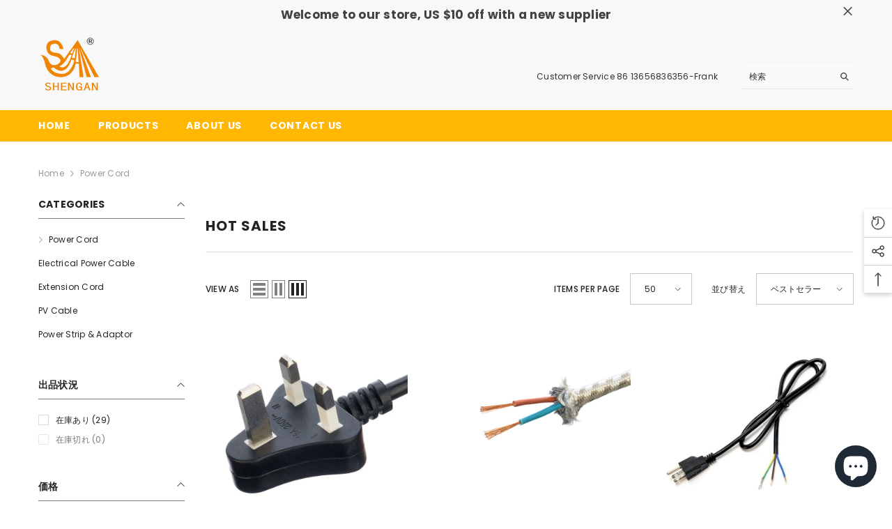

--- FILE ---
content_type: text/html; charset=utf-8
request_url: https://www.cnshengan.com/ja/collections/power-cord
body_size: 85143
content:
<!doctype html>
<html class="no-js" lang="ja">
    <head>



 
<meta charset="utf-8">
        <meta http-equiv="X-UA-Compatible" content="IE=edge">
        <meta name="viewport" content="width=device-width,initial-scale=1">
        <meta name="theme-color" content="">
        <link rel="canonical" href="https://www.cnshengan.com/ja/collections/power-cord">
        <link rel="canonical" href="https://www.cnshengan.com/ja/collections/power-cord" canonical-shop-url="https://www.cnshengan.com/"><link rel="shortcut icon" href="//www.cnshengan.com/cdn/shop/files/logo12_32x32.png?v=1677551316" type="image/png"><link rel="preconnect" href="https://cdn.shopify.com" crossorigin>
        <title>
            Power Cord
 &ndash; ShengAn</title>
        
        

<meta property="og:site_name" content="ShengAn">
<meta property="og:url" content="https://www.cnshengan.com/ja/collections/power-cord">
<meta property="og:title" content="Power Cord">
<meta property="og:type" content="product.group">
<meta property="og:description" content="ShengAn"><meta property="og:image" content="http://www.cnshengan.com/cdn/shop/files/logo12_5e8ce7cc-4047-47f6-936a-fa2a0dfae2a7.png?v=1677912524">
  <meta property="og:image:secure_url" content="https://www.cnshengan.com/cdn/shop/files/logo12_5e8ce7cc-4047-47f6-936a-fa2a0dfae2a7.png?v=1677912524">
  <meta property="og:image:width" content="1200">
  <meta property="og:image:height" content="628"><meta name="twitter:site" content="@cnshengan"><meta name="twitter:card" content="summary_large_image">
<meta name="twitter:title" content="Power Cord">
<meta name="twitter:description" content="ShengAn">

        <script>window.performance && window.performance.mark && window.performance.mark('shopify.content_for_header.start');</script><meta id="shopify-digital-wallet" name="shopify-digital-wallet" content="/72474689830/digital_wallets/dialog">
<link rel="alternate" type="application/atom+xml" title="Feed" href="/ja/collections/power-cord.atom" />
<link rel="alternate" hreflang="x-default" href="https://www.cnshengan.com/collections/power-cord">
<link rel="alternate" hreflang="en" href="https://www.cnshengan.com/collections/power-cord">
<link rel="alternate" hreflang="id" href="https://www.cnshengan.com/id/collections/power-cord">
<link rel="alternate" hreflang="ja" href="https://www.cnshengan.com/ja/collections/power-cord">
<link rel="alternate" hreflang="fr" href="https://www.cnshengan.com/fr/collections/power-cord">
<link rel="alternate" hreflang="de" href="https://www.cnshengan.com/de/collections/power-cord">
<link rel="alternate" hreflang="it" href="https://www.cnshengan.com/it/collections/power-cord">
<link rel="alternate" type="application/json+oembed" href="https://www.cnshengan.com/ja/collections/power-cord.oembed">
<script async="async" src="/checkouts/internal/preloads.js?locale=ja-US"></script>
<script id="shopify-features" type="application/json">{"accessToken":"7dfb1e23a0817208c028ae96d204b4fd","betas":["rich-media-storefront-analytics"],"domain":"www.cnshengan.com","predictiveSearch":true,"shopId":72474689830,"locale":"ja"}</script>
<script>var Shopify = Shopify || {};
Shopify.shop = "shengan-6606.myshopify.com";
Shopify.locale = "ja";
Shopify.currency = {"active":"USD","rate":"1.0"};
Shopify.country = "US";
Shopify.theme = {"name":"Ella-6.2.3-theme-source","id":144615145766,"schema_name":"Ella","schema_version":"6.2.3","theme_store_id":null,"role":"main"};
Shopify.theme.handle = "null";
Shopify.theme.style = {"id":null,"handle":null};
Shopify.cdnHost = "www.cnshengan.com/cdn";
Shopify.routes = Shopify.routes || {};
Shopify.routes.root = "/ja/";</script>
<script type="module">!function(o){(o.Shopify=o.Shopify||{}).modules=!0}(window);</script>
<script>!function(o){function n(){var o=[];function n(){o.push(Array.prototype.slice.apply(arguments))}return n.q=o,n}var t=o.Shopify=o.Shopify||{};t.loadFeatures=n(),t.autoloadFeatures=n()}(window);</script>
<script id="shop-js-analytics" type="application/json">{"pageType":"collection"}</script>
<script defer="defer" async type="module" src="//www.cnshengan.com/cdn/shopifycloud/shop-js/modules/v2/client.init-shop-cart-sync_CSE-8ASR.ja.esm.js"></script>
<script defer="defer" async type="module" src="//www.cnshengan.com/cdn/shopifycloud/shop-js/modules/v2/chunk.common_DDD8GOhs.esm.js"></script>
<script defer="defer" async type="module" src="//www.cnshengan.com/cdn/shopifycloud/shop-js/modules/v2/chunk.modal_B6JNj9sU.esm.js"></script>
<script type="module">
  await import("//www.cnshengan.com/cdn/shopifycloud/shop-js/modules/v2/client.init-shop-cart-sync_CSE-8ASR.ja.esm.js");
await import("//www.cnshengan.com/cdn/shopifycloud/shop-js/modules/v2/chunk.common_DDD8GOhs.esm.js");
await import("//www.cnshengan.com/cdn/shopifycloud/shop-js/modules/v2/chunk.modal_B6JNj9sU.esm.js");

  window.Shopify.SignInWithShop?.initShopCartSync?.({"fedCMEnabled":true,"windoidEnabled":true});

</script>
<script id="__st">var __st={"a":72474689830,"offset":28800,"reqid":"dd4416d3-47ef-404a-9bdc-f641c3f5eaae-1770116628","pageurl":"www.cnshengan.com\/ja\/collections\/power-cord","u":"1c162736fb03","p":"collection","rtyp":"collection","rid":439075799334};</script>
<script>window.ShopifyPaypalV4VisibilityTracking = true;</script>
<script id="captcha-bootstrap">!function(){'use strict';const t='contact',e='account',n='new_comment',o=[[t,t],['blogs',n],['comments',n],[t,'customer']],c=[[e,'customer_login'],[e,'guest_login'],[e,'recover_customer_password'],[e,'create_customer']],r=t=>t.map((([t,e])=>`form[action*='/${t}']:not([data-nocaptcha='true']) input[name='form_type'][value='${e}']`)).join(','),a=t=>()=>t?[...document.querySelectorAll(t)].map((t=>t.form)):[];function s(){const t=[...o],e=r(t);return a(e)}const i='password',u='form_key',d=['recaptcha-v3-token','g-recaptcha-response','h-captcha-response',i],f=()=>{try{return window.sessionStorage}catch{return}},m='__shopify_v',_=t=>t.elements[u];function p(t,e,n=!1){try{const o=window.sessionStorage,c=JSON.parse(o.getItem(e)),{data:r}=function(t){const{data:e,action:n}=t;return t[m]||n?{data:e,action:n}:{data:t,action:n}}(c);for(const[e,n]of Object.entries(r))t.elements[e]&&(t.elements[e].value=n);n&&o.removeItem(e)}catch(o){console.error('form repopulation failed',{error:o})}}const l='form_type',E='cptcha';function T(t){t.dataset[E]=!0}const w=window,h=w.document,L='Shopify',v='ce_forms',y='captcha';let A=!1;((t,e)=>{const n=(g='f06e6c50-85a8-45c8-87d0-21a2b65856fe',I='https://cdn.shopify.com/shopifycloud/storefront-forms-hcaptcha/ce_storefront_forms_captcha_hcaptcha.v1.5.2.iife.js',D={infoText:'hCaptchaによる保護',privacyText:'プライバシー',termsText:'利用規約'},(t,e,n)=>{const o=w[L][v],c=o.bindForm;if(c)return c(t,g,e,D).then(n);var r;o.q.push([[t,g,e,D],n]),r=I,A||(h.body.append(Object.assign(h.createElement('script'),{id:'captcha-provider',async:!0,src:r})),A=!0)});var g,I,D;w[L]=w[L]||{},w[L][v]=w[L][v]||{},w[L][v].q=[],w[L][y]=w[L][y]||{},w[L][y].protect=function(t,e){n(t,void 0,e),T(t)},Object.freeze(w[L][y]),function(t,e,n,w,h,L){const[v,y,A,g]=function(t,e,n){const i=e?o:[],u=t?c:[],d=[...i,...u],f=r(d),m=r(i),_=r(d.filter((([t,e])=>n.includes(e))));return[a(f),a(m),a(_),s()]}(w,h,L),I=t=>{const e=t.target;return e instanceof HTMLFormElement?e:e&&e.form},D=t=>v().includes(t);t.addEventListener('submit',(t=>{const e=I(t);if(!e)return;const n=D(e)&&!e.dataset.hcaptchaBound&&!e.dataset.recaptchaBound,o=_(e),c=g().includes(e)&&(!o||!o.value);(n||c)&&t.preventDefault(),c&&!n&&(function(t){try{if(!f())return;!function(t){const e=f();if(!e)return;const n=_(t);if(!n)return;const o=n.value;o&&e.removeItem(o)}(t);const e=Array.from(Array(32),(()=>Math.random().toString(36)[2])).join('');!function(t,e){_(t)||t.append(Object.assign(document.createElement('input'),{type:'hidden',name:u})),t.elements[u].value=e}(t,e),function(t,e){const n=f();if(!n)return;const o=[...t.querySelectorAll(`input[type='${i}']`)].map((({name:t})=>t)),c=[...d,...o],r={};for(const[a,s]of new FormData(t).entries())c.includes(a)||(r[a]=s);n.setItem(e,JSON.stringify({[m]:1,action:t.action,data:r}))}(t,e)}catch(e){console.error('failed to persist form',e)}}(e),e.submit())}));const S=(t,e)=>{t&&!t.dataset[E]&&(n(t,e.some((e=>e===t))),T(t))};for(const o of['focusin','change'])t.addEventListener(o,(t=>{const e=I(t);D(e)&&S(e,y())}));const B=e.get('form_key'),M=e.get(l),P=B&&M;t.addEventListener('DOMContentLoaded',(()=>{const t=y();if(P)for(const e of t)e.elements[l].value===M&&p(e,B);[...new Set([...A(),...v().filter((t=>'true'===t.dataset.shopifyCaptcha))])].forEach((e=>S(e,t)))}))}(h,new URLSearchParams(w.location.search),n,t,e,['guest_login'])})(!0,!0)}();</script>
<script integrity="sha256-4kQ18oKyAcykRKYeNunJcIwy7WH5gtpwJnB7kiuLZ1E=" data-source-attribution="shopify.loadfeatures" defer="defer" src="//www.cnshengan.com/cdn/shopifycloud/storefront/assets/storefront/load_feature-a0a9edcb.js" crossorigin="anonymous"></script>
<script data-source-attribution="shopify.dynamic_checkout.dynamic.init">var Shopify=Shopify||{};Shopify.PaymentButton=Shopify.PaymentButton||{isStorefrontPortableWallets:!0,init:function(){window.Shopify.PaymentButton.init=function(){};var t=document.createElement("script");t.src="https://www.cnshengan.com/cdn/shopifycloud/portable-wallets/latest/portable-wallets.ja.js",t.type="module",document.head.appendChild(t)}};
</script>
<script data-source-attribution="shopify.dynamic_checkout.buyer_consent">
  function portableWalletsHideBuyerConsent(e){var t=document.getElementById("shopify-buyer-consent"),n=document.getElementById("shopify-subscription-policy-button");t&&n&&(t.classList.add("hidden"),t.setAttribute("aria-hidden","true"),n.removeEventListener("click",e))}function portableWalletsShowBuyerConsent(e){var t=document.getElementById("shopify-buyer-consent"),n=document.getElementById("shopify-subscription-policy-button");t&&n&&(t.classList.remove("hidden"),t.removeAttribute("aria-hidden"),n.addEventListener("click",e))}window.Shopify?.PaymentButton&&(window.Shopify.PaymentButton.hideBuyerConsent=portableWalletsHideBuyerConsent,window.Shopify.PaymentButton.showBuyerConsent=portableWalletsShowBuyerConsent);
</script>
<script data-source-attribution="shopify.dynamic_checkout.cart.bootstrap">document.addEventListener("DOMContentLoaded",(function(){function t(){return document.querySelector("shopify-accelerated-checkout-cart, shopify-accelerated-checkout")}if(t())Shopify.PaymentButton.init();else{new MutationObserver((function(e,n){t()&&(Shopify.PaymentButton.init(),n.disconnect())})).observe(document.body,{childList:!0,subtree:!0})}}));
</script>
<script id="sections-script" data-sections="header" defer="defer" src="//www.cnshengan.com/cdn/shop/t/4/compiled_assets/scripts.js?v=881"></script>
<script>window.performance && window.performance.mark && window.performance.mark('shopify.content_for_header.end');</script>

  <!-- OrderLogic checkout restrictions ========================================= -->
  <script>
DEBUG_KEY = "__olDebug";

if (typeof olCreateCookie == 'undefined') {
    var olCreateCookie = function (name, value, days) {
        if (days) {
            var date = new Date();
            date.setTime(date.getTime() + (days * 24 * 60 * 60 * 1000));
            var expires = "; expires=" + date.toGMTString();
        }
        else var expires = "";
        document.cookie = name + "=" + JSON.stringify(value) + expires + "; path=/; SameSite=None; Secure";
    };
}

if (typeof olReadCookie == 'undefined') {
    var olReadCookie = function (name) {
        var nameEQ = name + "=";
        var ca = document.cookie.split(';');
        // the cookie is being created, there is a problem with the following logic matching the name
        for (var i = 0; i < ca.length; i++) {
            var c = ca[i];
            while (c.charAt(0) == ' ') c = c.substring(1, c.length);
            if (c.indexOf(nameEQ) == 0) return JSON.parse(c.substring(nameEQ.length, c.length));
        }
        return;
    };
}

if (typeof getOlCacheBuster == 'undefined') {
    var getOlCacheBuster = function() {
        if ( typeof getOlCacheBuster.olCacheBuster == 'undefined') {
            scriptsArray = Array.prototype.slice.call(document.getElementsByTagName("script"));
            scriptsArray = scriptsArray.concat(Array.prototype.slice.call(document.getElementsByTagName("noscript")));
            for (var i=0; i<scriptsArray.length; i++) {
                cacheBusterArray = scriptsArray[i].innerHTML.match(/orderlogicapp.com\\\/embedded_js\\\/production_base.js\?(\d+)/);
                if (cacheBusterArray == null) {
                    cacheBusterString = scriptsArray[i].getAttribute('src');
                    if (cacheBusterString != null) {
                        cacheBusterArray = cacheBusterString.match(/orderlogicapp.com\/embedded_js\/production_base.js\?(\d+)/);
                    }
                }
                if (cacheBusterArray != null) {
                    getOlCacheBuster.olCacheBuster = cacheBusterArray[1];
                    break;
                }
            }
        }
        return getOlCacheBuster.olCacheBuster;
    }
}

if (typeof ol_hostname == 'undefined') {
    var ol_hostname = 'www.orderlogicapp.com';
    var ol_debug = olReadCookie(DEBUG_KEY);
    if (window.location.search.replace("?", "").substring(0, 7) == 'olDebug') {
        ol_debug = window.location.search.replace("?olDebug=", "");
        if (ol_debug == 'false') ol_debug = false;
        olCreateCookie(DEBUG_KEY, ol_debug, null);
    }
}

var ol_cachebuster = getOlCacheBuster();
if (( typeof ol_cachebuster != 'undefined') || (ol_debug)) {
    if (typeof ol_script == 'undefined') {
        var ol_script = document.createElement('script');
        ol_script.type = 'text/javascript';
        ol_script.async = true;
        ol_script.src = "https://" + (ol_debug ? 'dev.orderlogicapp.com' : ol_hostname) + "/embedded_js/store.js?" + ol_cachebuster;
        document.head.appendChild(ol_script);
    }
}



olProductData = { 
}


</script>


        <style>
    @import url('https://fonts.googleapis.com/css?family=Poppins:300,300i,400,400i,500,500i,600,600i,700,700i,800,800i&display=swap');
                

          
                    
          
    

    :root {
        /* Settings Body */
        
            --font-body-family: Poppins;
        
        --font-body-size: 12px;
        --font-body-weight: 400;
        --body-line-height: 22px;
        --body-letter-spacing: .02em;

        /* Settings Heading */
        
            --font-heading-family: Poppins;
        
        --font-heading-size: 16px;
        --font-heading-weight: 700;
        --font-heading-style: normal;
        --heading-line-height: 24px;
        --heading-letter-spacing: .05em;
        --heading-text-transform: uppercase;
        --heading-border-height: 2px;

        /* Settings Navigation */
        /* Menu Lv1 */
        
            --font-menu-lv1-family: Poppins;
        
        --font-menu-lv1-size: 14px;
        --font-menu-lv1-weight: 700;
        --menu-lv1-line-height: 22px;
        --menu-lv1-letter-spacing: .05em;
        --menu-lv1-text-transform: uppercase;

        /* Menu Lv2 */
        
            --font-menu-lv2-family: Poppins;
        
        --font-menu-lv2-size: 12px;
        --font-menu-lv2-weight: 400;
        --menu-lv2-line-height: 22px;
        --menu-lv2-letter-spacing: .02em;
        --menu-lv2-text-transform: capitalize;

        /* Menu Lv3 */
        
            --font-menu-lv3-family: Poppins;
        
        --font-menu-lv3-size: 12px;
        --font-menu-lv3-weight: 400;
        --menu-lv3-line-height: 22px;
        --menu-lv3-letter-spacing: .02em;
        --menu-lv3-text-transform: capitalize;

        /* Mega Menu Lv2 */
        
            --font-mega-menu-lv2-family: Poppins;
        
        --font-mega-menu-lv2-size: 12px;
        --font-mega-menu-lv2-weight: 600;
        --font-mega-menu-lv2-style: normal;
        --mega-menu-lv2-line-height: 22px;
        --mega-menu-lv2-letter-spacing: .02em;
        --mega-menu-lv2-text-transform: uppercase;

        /* Mega Menu Lv3 */
        
            --font-mega-menu-lv3-family: Poppins;
        
        --font-mega-menu-lv3-size: 12px;
        --font-mega-menu-lv3-weight: 400;
        --mega-menu-lv3-line-height: 22px;
        --mega-menu-lv3-letter-spacing: .02em;
        --mega-menu-lv3-text-transform: capitalize;

        /* Product Card Title */--product-title-font: Poppins;--product-title-font-size : 12px;
        --product-title-font-weight : 400;
        --product-title-line-height: 22px;
        --product-title-letter-spacing: .02em;
        --product-title-line-text : 2;
        --product-title-text-transform : capitalize;
        --product-title-margin-bottom: 10px;

        /* Product Card Vendor */--product-vendor-font: Poppins;--product-vendor-font-size : 12px;
        --product-vendor-font-weight : 400;
        --product-vendor-font-style : normal;
        --product-vendor-line-height: 22px;
        --product-vendor-letter-spacing: .02em;
        --product-vendor-text-transform : uppercase;
        --product-vendor-margin-bottom: 0px;

        /* Product Card Price */--product-price-font: Poppins;--product-price-font-size : 14px;
        --product-price-font-weight : 600;
        --product-price-line-height: 22px;
        --product-price-letter-spacing: .02em;
        --product-price-margin-top: 0px;
        --product-price-margin-bottom: 13px;

        /* Product Card Badge */--badge-font: Poppins;--badge-font-size : 12px;
        --badge-font-weight : 400;
        --badge-text-transform : capitalize;
        --badge-letter-spacing: .02em;
        --badge-line-height: 20px;
        --badge-border-radius: 0px;
        --badge-padding-top: 0px;
        --badge-padding-bottom: 0px;
        --badge-padding-left-right: 8px;
        --badge-postion-top: 0px;
        --badge-postion-left-right: 0px;

        /* Product Quickview */
        --product-quickview-font-size : 12px;
        --product-quickview-line-height: 23px;
        --product-quickview-border-radius: 1px;
        --product-quickview-padding-top: 0px;
        --product-quickview-padding-bottom: 0px;
        --product-quickview-padding-left-right: 7px;
        --product-quickview-sold-out-product: #e95144;--product-quickview-box-shadow: none;/* Blog Card Tile */--blog-title-font: Poppins;--blog-title-font-size : 20px;
        --blog-title-font-weight : 700;
        --blog-title-line-height: 29px;
        --blog-title-letter-spacing: .09em;
        --blog-title-text-transform : uppercase;

        /* Blog Card Info (Date, Author) */--blog-info-font: Poppins;--blog-info-font-size : 14px;
        --blog-info-font-weight : 400;
        --blog-info-line-height: 20px;
        --blog-info-letter-spacing: .02em;
        --blog-info-text-transform : uppercase;

        /* Button 1 */--btn-1-font-family: Poppins;--btn-1-font-size: 14px;
        --btn-1-font-weight: 700;
        --btn-1-text-transform: uppercase;
        --btn-1-line-height: 22px;
        --btn-1-letter-spacing: .05em;
        --btn-1-text-align: center;
        --btn-1-border-radius: 0px;
        --btn-1-border-width: 1px;
        --btn-1-border-style: solid;
        --btn-1-padding-top: 10px;
        --btn-1-padding-bottom: 10px;
        --btn-1-horizontal-length: 0px;
        --btn-1-vertical-length: 0px;
        --btn-1-blur-radius: 0px;
        --btn-1-spread: 0px;
        
        
        
          --btn-1-all-bg-opacity-hover: rgba(0, 0, 0, 0.5);
        
        
            --btn-1-inset: ;
        

        /* Button 2 */--btn-2-font-family: Poppins;--btn-2-font-size: 18px;
        --btn-2-font-weight: 700;
        --btn-2-text-transform: uppercase;
        --btn-2-line-height: 23px;
        --btn-2-letter-spacing: .05em;
        --btn-2-text-align: right;
        --btn-2-border-radius: 6px;
        --btn-2-border-width: 1px;
        --btn-2-border-style: solid;
        --btn-2-padding-top: 20px;
        --btn-2-padding-bottom: 20px;
        --btn-2-horizontal-length: 4px;
        --btn-2-vertical-length: 4px;
        --btn-2-blur-radius: 7px;
        --btn-2-spread: 0px;
        
        
          --btn-2-all-bg-opacity: rgba(25, 145, 226, 0.5);
        
        
          --btn-2-all-bg-opacity-hover: rgba(0, 0, 0, 0.5);
        
        
            --btn-2-inset: ;
        

        /* Button 3 */--btn-3-font-family: Poppins;--btn-3-font-size: 14px;
        --btn-3-font-weight: 700;
        --btn-3-text-transform: uppercase;
        --btn-3-line-height: 22px;
        --btn-3-letter-spacing: .05em;
        --btn-3-text-align: center;
        --btn-3-border-radius: 0px;
        --btn-3-border-width: 1px;
        --btn-3-border-style: solid;
        --btn-3-padding-top: 10px;
        --btn-3-padding-bottom: 10px;
        --btn-3-horizontal-length: 0px;
        --btn-3-vertical-length: 0px;
        --btn-3-blur-radius: 0px;
        --btn-3-spread: 0px;
        
        
          --btn-3-all-bg-opacity: rgba(0, 0, 0, 0.1);
        
        
          --btn-3-all-bg-opacity-hover: rgba(0, 0, 0, 0.1);
        

        
            --btn-3-inset: ;
        

        /* Footer Heading */--footer-heading-font-family: Poppins;--footer-heading-font-size : 15px;
        --footer-heading-font-weight : 600;
        --footer-heading-line-height : 22px;
        --footer-heading-letter-spacing : .05em;
        --footer-heading-text-transform : uppercase;

        /* Footer Link */--footer-link-font-family: Poppins;--footer-link-font-size : 12px;
        --footer-link-font-weight : 400;
        --footer-link-line-height : 28px;
        --footer-link-letter-spacing : .02em;
        --footer-link-text-transform : capitalize;

        /* Page Title */
        
            --font-page-title-family: Poppins;
        
        --font-page-title-size: 20px;
        --font-page-title-weight: 700;
        --font-page-title-style: normal;
        --page-title-line-height: 20px;
        --page-title-letter-spacing: .05em;
        --page-title-text-transform: uppercase;

        /* Font Product Tab Title */
        --font-tab-type-1: Poppins;
        --font-tab-type-2: Poppins;

        /* Text Size */
        --text-size-font-size : 10px;
        --text-size-font-weight : 400;
        --text-size-line-height : 22px;
        --text-size-letter-spacing : 0;
        --text-size-text-transform : uppercase;
        --text-size-color : #787878;

        /* Font Weight */
        --font-weight-normal: 400;
        --font-weight-medium: 500;
        --font-weight-semibold: 600;
        --font-weight-bold: 700;
        --font-weight-bolder: 800;
        --font-weight-black: 900;

        /* Radio Button */
        --form-label-checkbox-before-bg: #fff;
        --form-label-checkbox-before-border: #cecece;
        --form-label-checkbox-before-bg-checked: #000;

        /* Conatiner */
        --header-custom-width-container: 1600px;
        --body-custom-width-container: 1600px;
        --footer-custom-width-container: 1600px;

        /* Layout Boxed */
        --color-background-layout-boxed: #f8f8f8;/* Arrow */
        --position-horizontal-slick-arrow: 0;

        /* General Color*/
        --color-text: #232323;
        --color-text2: #969696;
        --color-global: #232323;
        --color-white: #FFFFFF;
        --color-grey: #868686;
        --color-black: #202020;
        --color-base-text-rgb: 35, 35, 35;
        --color-base-text2-rgb: 150, 150, 150;
        --color-background: #ffffff;
        --color-background-rgb: 255, 255, 255;
        --color-background-overylay: rgba(255, 255, 255, 0.9);
        --color-base-accent-text: ;
        --color-base-accent-1: ;
        --color-base-accent-2: ;
        --color-link: #232323;
        --color-link-hover: #232323;
        --color-error: #D93333;
        --color-error-bg: #FCEEEE;
        --color-success: #5A5A5A;
        --color-success-bg: #DFF0D8;
        --color-info: #202020;
        --color-info-bg: #FFF2DD;
        --color-link-underline: rgba(35, 35, 35, 0.5);

        --color-breadcrumb: #999999;
        --colors-breadcrumb-hover: #232323;
        --colors-breadcrumb-active: #999999;

        --border-global: #e6e6e6;
        --bg-global: #fafafa;

        --bg-planceholder: #fafafa;

        --color-warning: #fff;
        --bg-warning: #e0b252;

        --color-background-10 : #e9e9e9;
        --color-background-20 : #d3d3d3;
        --color-background-30 : #bdbdbd;
        --color-background-50 : #919191;
        --color-background-global : #919191;

        /* Arrow Color */
        --arrow-color: #323232;
        --arrow-background-color: #fff;
        --arrow-border-color: #ccc;
        --arrow-color-hover: #323232;
        --arrow-background-color-hover: #f8f8f8;
        --arrow-border-color-hover: #f8f8f8;

        --arrow-width: 35px;
        --arrow-height: 35px;
        --arrow-size: px;
        --arrow-size-icon: 17px;
        --arrow-border-radius: 50%;
        --arrow-border-width: 1px;

        /* Pagination Color */
        --pagination-item-color: #3c3c3c;
        --pagination-item-color-active: #3c3c3c;
        --pagination-item-bg-color: 
        #fff;
        --pagination-item-bg-color-active: #fff;
        --pagination-item-border-color: #fff;
        --pagination-item-border-color-active: #ffffff;

        --pagination-arrow-color: #3c3c3c;
        --pagination-arrow-color-active: #3c3c3c;
        --pagination-arrow-bg-color: #fff;
        --pagination-arrow-bg-color-active: #fff;
        --pagination-arrow-border-color: #fff;
        --pagination-arrow-border-color-active: #fff;

        /* Dots Color */
        --dots-color: transparent;
        --dots-border-color: #323232;
        --dots-color-active: #323232;
        --dots-border-color-active: #323232;
        --dots-style2-background-opacity: #00000050;
        --dots-width: 12px;
        --dots-height: 12px;

        /* Button Color */
        --btn-1-color: #FFFFFF;
        --btn-1-bg: #232323;
        --btn-1-border: #232323;
        --btn-1-color-hover: #232323;
        --btn-1-bg-hover: #ffffff;
        --btn-1-border-hover: #232323;

        --btn-2-color: #232323;
        --btn-2-bg: #FFFFFF;
        --btn-2-border: #727272;
        --btn-2-color-hover: #FFFFFF;
        --btn-2-bg-hover: #232323;
        --btn-2-border-hover: #232323;

        --btn-3-color: #FFFFFF;
        --btn-3-bg: #e9514b;
        --btn-3-border: #e9514b;
        --btn-3-color-hover: #ffffff;
        --btn-3-bg-hover: #e9514b;
        --btn-3-border-hover: #e9514b;

        --anchor-transition: all ease .3s;
        --bg-white: #ffffff;
        --bg-black: #000000;
        --bg-grey: #808080;
        --icon: var(--color-text);
        --text-cart: #3c3c3c;
        --duration-short: 100ms;
        --duration-default: 350ms;
        --duration-long: 500ms;

        --form-input-bg: #ffffff;
        --form-input-border: #c7c7c7;
        --form-input-color: #232323;;
        --form-input-placeholder: #868686;
        --form-label: #232323;

        --new-badge-color: #232323;
        --new-badge-bg: #FFFFFF;
        --sale-badge-color: #ffffff;
        --sale-badge-bg: #e95144;
        --sold-out-badge-color: #ffffff;
        --sold-out-badge-bg: #c1c1c1;
        --custom-badge-color: #ffffff;
        --custom-badge-bg: #ffbb49;
        --bundle-badge-color: #ffffff;
        --bundle-badge-bg: #232323;
        
        --product-title-color : #232323;
        --product-title-color-hover : #232323;
        --product-vendor-color : #969696;
        --product-price-color : #232323;
        --product-sale-price-color : #e95144;
        --product-compare-price-color : #969696;
        --product-review-full-color : #000000;
        --product-review-empty-color : #A4A4A4;
        --product-swatch-border : #cbcbcb;
        --product-swatch-border-active : #232323;
        --product-swatch-width : 40px;
        --product-swatch-height : 40px;
        --product-swatch-border-radius : 0px;
        --product-swatch-color-width : 40px;
        --product-swatch-color-height : 40px;
        --product-swatch-color-border-radius : 20px;
        --product-wishlist-color : #000000;
        --product-wishlist-bg : #ffffff;
        --product-wishlist-color-added : #ffffff;
        --product-wishlist-bg-added : #000000;
        --product-compare-color : #000000;
        --product-compare-bg : #FFFFFF;
        --product-compare-color-added : #D12442;
        --product-compare-bg-added : #FFFFFF;
        --product-hot-stock-text-color : #d62828;
        --product-quick-view-color : #000000;
        --product-cart-image-fit : contain;

        
          --product-quick-view-bg : #FFFFFF;
        
        --product-quick-view-color-hover : #FFFFFF;
        --product-quick-view-bg-hover : #000000;

        --product-action-color : #232323;       
        --product-action-bg : #ffffff;
        --product-action-border : #000000;
        --product-action-color-hover : #FFFFFF;
        --product-action-bg-hover : #232323;
        --product-action-border-hover : #232323;

        /* Multilevel Category Filter */
        --color-label-multiLevel-categories: #232323;
        --bg-label-multiLevel-categories: #fff;
        --color-button-multiLevel-categories: #fff;
        --bg-button-multiLevel-categories: #ff8b21;
        --border-button-multiLevel-categories: transparent;
        --hover-color-button-multiLevel-categories: #fff;
        --hover-bg-button-multiLevel-categories: #ff8b21;

        --w-product-swatch-custom: 30px;
        --h-product-swatch-custom: 30px;
        --w-product-swatch-custom-mb: 20px;
        --h-product-swatch-custom-mb: 20px;
        --font-size-product-swatch-more: 12px;

        --swatch-border : #cbcbcb;
        --swatch-border-active : #232323;

        --variant-size: #232323;
        --variant-size-border: #e7e7e7;
        --variant-size-bg: #ffffff;
        --variant-size-hover: #ffffff;
        --variant-size-border-hover: #232323;
        --variant-size-bg-hover: #232323;

        --variant-bg : #ffffff;
        --variant-color : #232323;
        --variant-bg-active : #ffffff;
        --variant-color-active : #232323;

        /* Font Size Text Social */
        --fontsize-text-social: 12px;
        
        /* Sidebar Animation */
        --page-content-distance: 64px;
        --sidebar-content-distance: 40px;
        --button-transition-ease: cubic-bezier(.25,.46,.45,.94);

        /* Loading Spinner Color */
        --spinner-top-color: #fc0;
        --spinner-right-color: #4dd4c6;
        --spinner-bottom-color: #f00;
        --spinner-left-color: #f6f6f6;
    }
</style>

        <link href="//www.cnshengan.com/cdn/shop/t/4/assets/base.css?v=148322568341658345931677558065" rel="stylesheet" type="text/css" media="all" />
<script>document.documentElement.className = document.documentElement.className.replace('no-js', 'js');</script>
    
  









<!-- BEGIN app block: shopify://apps/ecomposer-builder/blocks/app-embed/a0fc26e1-7741-4773-8b27-39389b4fb4a0 --><!-- DNS Prefetch & Preconnect -->
<link rel="preconnect" href="https://cdn.ecomposer.app" crossorigin>
<link rel="dns-prefetch" href="https://cdn.ecomposer.app">

<link rel="prefetch" href="https://cdn.ecomposer.app/vendors/css/ecom-swiper@11.css" as="style">
<link rel="prefetch" href="https://cdn.ecomposer.app/vendors/js/ecom-swiper@11.0.5.js" as="script">
<link rel="prefetch" href="https://cdn.ecomposer.app/vendors/js/ecom_modal.js" as="script">

<!-- Global CSS --><!-- Custom CSS & JS --><!-- Open Graph Meta Tags for Pages --><!-- Critical Inline Styles -->
<style class="ecom-theme-helper">.ecom-animation{opacity:0}.ecom-animation.animate,.ecom-animation.ecom-animated{opacity:1}.ecom-cart-popup{display:grid;position:fixed;inset:0;z-index:9999999;align-content:center;padding:5px;justify-content:center;align-items:center;justify-items:center}.ecom-cart-popup::before{content:' ';position:absolute;background:#e5e5e5b3;inset:0}.ecom-ajax-loading{cursor:not-allowed;pointer-events:none;opacity:.6}#ecom-toast{visibility:hidden;max-width:50px;height:60px;margin:auto;background-color:#333;color:#fff;text-align:center;border-radius:2px;position:fixed;z-index:1;left:0;right:0;bottom:30px;font-size:17px;display:grid;grid-template-columns:50px auto;align-items:center;justify-content:start;align-content:center;justify-items:start}#ecom-toast.ecom-toast-show{visibility:visible;animation:ecomFadein .5s,ecomExpand .5s .5s,ecomStay 3s 1s,ecomShrink .5s 4s,ecomFadeout .5s 4.5s}#ecom-toast #ecom-toast-icon{width:50px;height:100%;box-sizing:border-box;background-color:#111;color:#fff;padding:5px}#ecom-toast .ecom-toast-icon-svg{width:100%;height:100%;position:relative;vertical-align:middle;margin:auto;text-align:center}#ecom-toast #ecom-toast-desc{color:#fff;padding:16px;overflow:hidden;white-space:nowrap}@media(max-width:768px){#ecom-toast #ecom-toast-desc{white-space:normal;min-width:250px}#ecom-toast{height:auto;min-height:60px}}.ecom__column-full-height{height:100%}@keyframes ecomFadein{from{bottom:0;opacity:0}to{bottom:30px;opacity:1}}@keyframes ecomExpand{from{min-width:50px}to{min-width:var(--ecom-max-width)}}@keyframes ecomStay{from{min-width:var(--ecom-max-width)}to{min-width:var(--ecom-max-width)}}@keyframes ecomShrink{from{min-width:var(--ecom-max-width)}to{min-width:50px}}@keyframes ecomFadeout{from{bottom:30px;opacity:1}to{bottom:60px;opacity:0}}</style>


<!-- EComposer Config Script -->
<script id="ecom-theme-helpers" async>
window.EComposer=window.EComposer||{};(function(){if(!this.configs)this.configs={};
this.initQuickview=function(){};this.configs.ajax_cart={enable:false};this.customer=false;this.proxy_path='/apps/ecomposer-visual-page-builder';
this.popupScriptUrl='https://cdn.shopify.com/extensions/019c0262-13fd-76c5-96e1-41becea92121/ecomposer-97/assets/ecom_popup.js';
this.routes={domain:'https://www.cnshengan.com',root_url:'/ja',collections_url:'/ja/collections',all_products_collection_url:'/ja/collections/all',cart_url:'/ja/cart',cart_add_url:'/ja/cart/add',cart_change_url:'/ja/cart/change',cart_clear_url:'/ja/cart/clear',cart_update_url:'/ja/cart/update',product_recommendations_url:'/ja/recommendations/products'};
this.queryParams={};
if(window.location.search.length){new URLSearchParams(window.location.search).forEach((value,key)=>{this.queryParams[key]=value})}
this.money_format="${{amount}}";
this.money_with_currency_format="${{amount}} USD";
this.currencyCodeEnabled=null;this.abTestingData = [];this.formatMoney=function(t,e){const r=this.currencyCodeEnabled?this.money_with_currency_format:this.money_format;function a(t,e){return void 0===t?e:t}function o(t,e,r,o){if(e=a(e,2),r=a(r,","),o=a(o,"."),isNaN(t)||null==t)return 0;var n=(t=(t/100).toFixed(e)).split(".");return n[0].replace(/(\d)(?=(\d\d\d)+(?!\d))/g,"$1"+r)+(n[1]?o+n[1]:"")}"string"==typeof t&&(t=t.replace(".",""));var n="",i=/\{\{\s*(\w+)\s*\}\}/,s=e||r;switch(s.match(i)[1]){case"amount":n=o(t,2);break;case"amount_no_decimals":n=o(t,0);break;case"amount_with_comma_separator":n=o(t,2,".",",");break;case"amount_with_space_separator":n=o(t,2," ",",");break;case"amount_with_period_and_space_separator":n=o(t,2," ",".");break;case"amount_no_decimals_with_comma_separator":n=o(t,0,".",",");break;case"amount_no_decimals_with_space_separator":n=o(t,0," ");break;case"amount_with_apostrophe_separator":n=o(t,2,"'",".")}return s.replace(i,n)};
this.resizeImage=function(t,e){try{if(!e||"original"==e||"full"==e||"master"==e)return t;if(-1!==t.indexOf("cdn.shopify.com")||-1!==t.indexOf("/cdn/shop/")){var r=t.match(/\.(jpg|jpeg|gif|png|bmp|bitmap|tiff|tif|webp)((\#[0-9a-z\-]+)?(\?v=.*)?)?$/gim);if(null==r)return null;var a=t.split(r[0]),o=r[0];return a[0]+"_"+e+o}}catch(r){return t}return t};
this.getProduct=function(t){if(!t)return!1;let e=("/"===this.routes.root_url?"":this.routes.root_url)+"/products/"+t+".js?shop="+Shopify.shop;return window.ECOM_LIVE&&(e="/shop/builder/ajax/ecom-proxy/products/"+t+"?shop="+Shopify.shop),window.fetch(e,{headers:{"Content-Type":"application/json"}}).then(t=>t.ok?t.json():false)};
const u=new URLSearchParams(window.location.search);if(u.has("ecom-redirect")){const r=u.get("ecom-redirect");if(r){let d;try{d=decodeURIComponent(r)}catch{return}d=d.trim().replace(/[\r\n\t]/g,"");if(d.length>2e3)return;const p=["javascript:","data:","vbscript:","file:","ftp:","mailto:","tel:","sms:","chrome:","chrome-extension:","moz-extension:","ms-browser-extension:"],l=d.toLowerCase();for(const o of p)if(l.includes(o))return;const x=[/<script/i,/<\/script/i,/javascript:/i,/vbscript:/i,/onload=/i,/onerror=/i,/onclick=/i,/onmouseover=/i,/onfocus=/i,/onblur=/i,/onsubmit=/i,/onchange=/i,/alert\s*\(/i,/confirm\s*\(/i,/prompt\s*\(/i,/document\./i,/window\./i,/eval\s*\(/i];for(const t of x)if(t.test(d))return;if(d.startsWith("/")&&!d.startsWith("//")){if(!/^[a-zA-Z0-9\-._~:/?#[\]@!$&'()*+,;=%]+$/.test(d))return;if(d.includes("../")||d.includes("./"))return;window.location.href=d;return}if(!d.includes("://")&&!d.startsWith("//")){if(!/^[a-zA-Z0-9\-._~:/?#[\]@!$&'()*+,;=%]+$/.test(d))return;if(d.includes("../")||d.includes("./"))return;window.location.href="/"+d;return}let n;try{n=new URL(d)}catch{return}if(!["http:","https:"].includes(n.protocol))return;if(n.port&&(parseInt(n.port)<1||parseInt(n.port)>65535))return;const a=[window.location.hostname];if(a.includes(n.hostname)&&(n.href===d||n.toString()===d))window.location.href=d}}
}).bind(window.EComposer)();
if(window.Shopify&&window.Shopify.designMode&&window.top&&window.top.opener){window.addEventListener("load",function(){window.top.opener.postMessage({action:"ecomposer:loaded"},"*")})}
</script><!-- Toast Template -->
<script type="text/template" id="ecom-template-html"><!-- BEGIN app snippet: ecom-toast --><div id="ecom-toast"><div id="ecom-toast-icon"><svg xmlns="http://www.w3.org/2000/svg" class="ecom-toast-icon-svg ecom-toast-icon-info" fill="none" viewBox="0 0 24 24" stroke="currentColor"><path stroke-linecap="round" stroke-linejoin="round" stroke-width="2" d="M13 16h-1v-4h-1m1-4h.01M21 12a9 9 0 11-18 0 9 9 0 0118 0z"/></svg>
<svg class="ecom-toast-icon-svg ecom-toast-icon-success" xmlns="http://www.w3.org/2000/svg" viewBox="0 0 512 512"><path d="M256 8C119 8 8 119 8 256s111 248 248 248 248-111 248-248S393 8 256 8zm0 48c110.5 0 200 89.5 200 200 0 110.5-89.5 200-200 200-110.5 0-200-89.5-200-200 0-110.5 89.5-200 200-200m140.2 130.3l-22.5-22.7c-4.7-4.7-12.3-4.7-17-.1L215.3 303.7l-59.8-60.3c-4.7-4.7-12.3-4.7-17-.1l-22.7 22.5c-4.7 4.7-4.7 12.3-.1 17l90.8 91.5c4.7 4.7 12.3 4.7 17 .1l172.6-171.2c4.7-4.7 4.7-12.3 .1-17z"/></svg>
</div><div id="ecom-toast-desc"></div></div><!-- END app snippet --></script><!-- END app block --><!-- BEGIN app block: shopify://apps/o-request-a-quote/blocks/omgrfq_script/5f4ac0e6-8a57-4f3d-853e-0194eab86273 --><script
  id="omgrfq-script"
  type='text/javascript'
  data-type="custom">
    if ((typeof window.jQuery === 'undefined')) {<!-- BEGIN app snippet: omg-jquery -->
    (function(){"use strict";var C=document,D=window,st=C.documentElement,L=C.createElement.bind(C),ft=L("div"),q=L("table"),Mt=L("tbody"),ot=L("tr"),H=Array.isArray,S=Array.prototype,Dt=S.concat,U=S.filter,at=S.indexOf,ct=S.map,Bt=S.push,ht=S.slice,z=S.some,_t=S.splice,Pt=/^#(?:[\w-]|\\.|[^\x00-\xa0])*$/,Ht=/^\.(?:[\w-]|\\.|[^\x00-\xa0])*$/,$t=/<.+>/,jt=/^\w+$/;function J(t,n){var r=It(n);return!t||!r&&!A(n)&&!c(n)?[]:!r&&Ht.test(t)?n.getElementsByClassName(t.slice(1).replace(/\\/g,"")):!r&&jt.test(t)?n.getElementsByTagName(t):n.querySelectorAll(t)}var dt=function(){function t(n,r){if(n){if(Y(n))return n;var i=n;if(g(n)){var e=r||C;if(i=Pt.test(n)&&A(e)?e.getElementById(n.slice(1).replace(/\\/g,"")):$t.test(n)?yt(n):Y(e)?e.find(n):g(e)?o(e).find(n):J(n,e),!i)return}else if(O(n))return this.ready(n);(i.nodeType||i===D)&&(i=[i]),this.length=i.length;for(var s=0,f=this.length;s<f;s++)this[s]=i[s]}}return t.prototype.init=function(n,r){return new t(n,r)},t}(),u=dt.prototype,o=u.init;o.fn=o.prototype=u,u.length=0,u.splice=_t,typeof Symbol=="function"&&(u[Symbol.iterator]=S[Symbol.iterator]);function Y(t){return t instanceof dt}function B(t){return!!t&&t===t.window}function A(t){return!!t&&t.nodeType===9}function It(t){return!!t&&t.nodeType===11}function c(t){return!!t&&t.nodeType===1}function Ft(t){return!!t&&t.nodeType===3}function Wt(t){return typeof t=="boolean"}function O(t){return typeof t=="function"}function g(t){return typeof t=="string"}function v(t){return t===void 0}function P(t){return t===null}function lt(t){return!isNaN(parseFloat(t))&&isFinite(t)}function G(t){if(typeof t!="object"||t===null)return!1;var n=Object.getPrototypeOf(t);return n===null||n===Object.prototype}o.isWindow=B,o.isFunction=O,o.isArray=H,o.isNumeric=lt,o.isPlainObject=G;function d(t,n,r){if(r){for(var i=t.length;i--;)if(n.call(t[i],i,t[i])===!1)return t}else if(G(t))for(var e=Object.keys(t),i=0,s=e.length;i<s;i++){var f=e[i];if(n.call(t[f],f,t[f])===!1)return t}else for(var i=0,s=t.length;i<s;i++)if(n.call(t[i],i,t[i])===!1)return t;return t}o.each=d,u.each=function(t){return d(this,t)},u.empty=function(){return this.each(function(t,n){for(;n.firstChild;)n.removeChild(n.firstChild)})};var qt=/\S+/g;function j(t){return g(t)?t.match(qt)||[]:[]}u.toggleClass=function(t,n){var r=j(t),i=!v(n);return this.each(function(e,s){c(s)&&d(r,function(f,a){i?n?s.classList.add(a):s.classList.remove(a):s.classList.toggle(a)})})},u.addClass=function(t){return this.toggleClass(t,!0)},u.removeAttr=function(t){var n=j(t);return this.each(function(r,i){c(i)&&d(n,function(e,s){i.removeAttribute(s)})})};function Ut(t,n){if(t){if(g(t)){if(arguments.length<2){if(!this[0]||!c(this[0]))return;var r=this[0].getAttribute(t);return P(r)?void 0:r}return v(n)?this:P(n)?this.removeAttr(t):this.each(function(e,s){c(s)&&s.setAttribute(t,n)})}for(var i in t)this.attr(i,t[i]);return this}}u.attr=Ut,u.removeClass=function(t){return arguments.length?this.toggleClass(t,!1):this.attr("class","")},u.hasClass=function(t){return!!t&&z.call(this,function(n){return c(n)&&n.classList.contains(t)})},u.get=function(t){return v(t)?ht.call(this):(t=Number(t),this[t<0?t+this.length:t])},u.eq=function(t){return o(this.get(t))},u.first=function(){return this.eq(0)},u.last=function(){return this.eq(-1)};function zt(t){return v(t)?this.get().map(function(n){return c(n)||Ft(n)?n.textContent:""}).join(""):this.each(function(n,r){c(r)&&(r.textContent=t)})}u.text=zt;function T(t,n,r){if(c(t)){var i=D.getComputedStyle(t,null);return r?i.getPropertyValue(n)||void 0:i[n]||t.style[n]}}function E(t,n){return parseInt(T(t,n),10)||0}function gt(t,n){return E(t,"border".concat(n?"Left":"Top","Width"))+E(t,"padding".concat(n?"Left":"Top"))+E(t,"padding".concat(n?"Right":"Bottom"))+E(t,"border".concat(n?"Right":"Bottom","Width"))}var X={};function Jt(t){if(X[t])return X[t];var n=L(t);C.body.insertBefore(n,null);var r=T(n,"display");return C.body.removeChild(n),X[t]=r!=="none"?r:"block"}function vt(t){return T(t,"display")==="none"}function pt(t,n){var r=t&&(t.matches||t.webkitMatchesSelector||t.msMatchesSelector);return!!r&&!!n&&r.call(t,n)}function I(t){return g(t)?function(n,r){return pt(r,t)}:O(t)?t:Y(t)?function(n,r){return t.is(r)}:t?function(n,r){return r===t}:function(){return!1}}u.filter=function(t){var n=I(t);return o(U.call(this,function(r,i){return n.call(r,i,r)}))};function x(t,n){return n?t.filter(n):t}u.detach=function(t){return x(this,t).each(function(n,r){r.parentNode&&r.parentNode.removeChild(r)}),this};var Yt=/^\s*<(\w+)[^>]*>/,Gt=/^<(\w+)\s*\/?>(?:<\/\1>)?$/,mt={"*":ft,tr:Mt,td:ot,th:ot,thead:q,tbody:q,tfoot:q};function yt(t){if(!g(t))return[];if(Gt.test(t))return[L(RegExp.$1)];var n=Yt.test(t)&&RegExp.$1,r=mt[n]||mt["*"];return r.innerHTML=t,o(r.childNodes).detach().get()}o.parseHTML=yt,u.has=function(t){var n=g(t)?function(r,i){return J(t,i).length}:function(r,i){return i.contains(t)};return this.filter(n)},u.not=function(t){var n=I(t);return this.filter(function(r,i){return(!g(t)||c(i))&&!n.call(i,r,i)})};function R(t,n,r,i){for(var e=[],s=O(n),f=i&&I(i),a=0,y=t.length;a<y;a++)if(s){var h=n(t[a]);h.length&&Bt.apply(e,h)}else for(var p=t[a][n];p!=null&&!(i&&f(-1,p));)e.push(p),p=r?p[n]:null;return e}function bt(t){return t.multiple&&t.options?R(U.call(t.options,function(n){return n.selected&&!n.disabled&&!n.parentNode.disabled}),"value"):t.value||""}function Xt(t){return arguments.length?this.each(function(n,r){var i=r.multiple&&r.options;if(i||Ot.test(r.type)){var e=H(t)?ct.call(t,String):P(t)?[]:[String(t)];i?d(r.options,function(s,f){f.selected=e.indexOf(f.value)>=0},!0):r.checked=e.indexOf(r.value)>=0}else r.value=v(t)||P(t)?"":t}):this[0]&&bt(this[0])}u.val=Xt,u.is=function(t){var n=I(t);return z.call(this,function(r,i){return n.call(r,i,r)})},o.guid=1;function w(t){return t.length>1?U.call(t,function(n,r,i){return at.call(i,n)===r}):t}o.unique=w,u.add=function(t,n){return o(w(this.get().concat(o(t,n).get())))},u.children=function(t){return x(o(w(R(this,function(n){return n.children}))),t)},u.parent=function(t){return x(o(w(R(this,"parentNode"))),t)},u.index=function(t){var n=t?o(t)[0]:this[0],r=t?this:o(n).parent().children();return at.call(r,n)},u.closest=function(t){var n=this.filter(t);if(n.length)return n;var r=this.parent();return r.length?r.closest(t):n},u.siblings=function(t){return x(o(w(R(this,function(n){return o(n).parent().children().not(n)}))),t)},u.find=function(t){return o(w(R(this,function(n){return J(t,n)})))};var Kt=/^\s*<!(?:\[CDATA\[|--)|(?:\]\]|--)>\s*$/g,Qt=/^$|^module$|\/(java|ecma)script/i,Vt=["type","src","nonce","noModule"];function Zt(t,n){var r=o(t);r.filter("script").add(r.find("script")).each(function(i,e){if(Qt.test(e.type)&&st.contains(e)){var s=L("script");s.text=e.textContent.replace(Kt,""),d(Vt,function(f,a){e[a]&&(s[a]=e[a])}),n.head.insertBefore(s,null),n.head.removeChild(s)}})}function kt(t,n,r,i,e){i?t.insertBefore(n,r?t.firstChild:null):t.nodeName==="HTML"?t.parentNode.replaceChild(n,t):t.parentNode.insertBefore(n,r?t:t.nextSibling),e&&Zt(n,t.ownerDocument)}function N(t,n,r,i,e,s,f,a){return d(t,function(y,h){d(o(h),function(p,M){d(o(n),function(b,W){var rt=r?M:W,it=r?W:M,m=r?p:b;kt(rt,m?it.cloneNode(!0):it,i,e,!m)},a)},f)},s),n}u.after=function(){return N(arguments,this,!1,!1,!1,!0,!0)},u.append=function(){return N(arguments,this,!1,!1,!0)};function tn(t){if(!arguments.length)return this[0]&&this[0].innerHTML;if(v(t))return this;var n=/<script[\s>]/.test(t);return this.each(function(r,i){c(i)&&(n?o(i).empty().append(t):i.innerHTML=t)})}u.html=tn,u.appendTo=function(t){return N(arguments,this,!0,!1,!0)},u.wrapInner=function(t){return this.each(function(n,r){var i=o(r),e=i.contents();e.length?e.wrapAll(t):i.append(t)})},u.before=function(){return N(arguments,this,!1,!0)},u.wrapAll=function(t){for(var n=o(t),r=n[0];r.children.length;)r=r.firstElementChild;return this.first().before(n),this.appendTo(r)},u.wrap=function(t){return this.each(function(n,r){var i=o(t)[0];o(r).wrapAll(n?i.cloneNode(!0):i)})},u.insertAfter=function(t){return N(arguments,this,!0,!1,!1,!1,!1,!0)},u.insertBefore=function(t){return N(arguments,this,!0,!0)},u.prepend=function(){return N(arguments,this,!1,!0,!0,!0,!0)},u.prependTo=function(t){return N(arguments,this,!0,!0,!0,!1,!1,!0)},u.contents=function(){return o(w(R(this,function(t){return t.tagName==="IFRAME"?[t.contentDocument]:t.tagName==="TEMPLATE"?t.content.childNodes:t.childNodes})))},u.next=function(t,n,r){return x(o(w(R(this,"nextElementSibling",n,r))),t)},u.nextAll=function(t){return this.next(t,!0)},u.nextUntil=function(t,n){return this.next(n,!0,t)},u.parents=function(t,n){return x(o(w(R(this,"parentElement",!0,n))),t)},u.parentsUntil=function(t,n){return this.parents(n,t)},u.prev=function(t,n,r){return x(o(w(R(this,"previousElementSibling",n,r))),t)},u.prevAll=function(t){return this.prev(t,!0)},u.prevUntil=function(t,n){return this.prev(n,!0,t)},u.map=function(t){return o(Dt.apply([],ct.call(this,function(n,r){return t.call(n,r,n)})))},u.clone=function(){return this.map(function(t,n){return n.cloneNode(!0)})},u.offsetParent=function(){return this.map(function(t,n){for(var r=n.offsetParent;r&&T(r,"position")==="static";)r=r.offsetParent;return r||st})},u.slice=function(t,n){return o(ht.call(this,t,n))};var nn=/-([a-z])/g;function K(t){return t.replace(nn,function(n,r){return r.toUpperCase()})}u.ready=function(t){var n=function(){return setTimeout(t,0,o)};return C.readyState!=="loading"?n():C.addEventListener("DOMContentLoaded",n),this},u.unwrap=function(){return this.parent().each(function(t,n){if(n.tagName!=="BODY"){var r=o(n);r.replaceWith(r.children())}}),this},u.offset=function(){var t=this[0];if(t){var n=t.getBoundingClientRect();return{top:n.top+D.pageYOffset,left:n.left+D.pageXOffset}}},u.position=function(){var t=this[0];if(t){var n=T(t,"position")==="fixed",r=n?t.getBoundingClientRect():this.offset();if(!n){for(var i=t.ownerDocument,e=t.offsetParent||i.documentElement;(e===i.body||e===i.documentElement)&&T(e,"position")==="static";)e=e.parentNode;if(e!==t&&c(e)){var s=o(e).offset();r.top-=s.top+E(e,"borderTopWidth"),r.left-=s.left+E(e,"borderLeftWidth")}}return{top:r.top-E(t,"marginTop"),left:r.left-E(t,"marginLeft")}}};var Et={class:"className",contenteditable:"contentEditable",for:"htmlFor",readonly:"readOnly",maxlength:"maxLength",tabindex:"tabIndex",colspan:"colSpan",rowspan:"rowSpan",usemap:"useMap"};u.prop=function(t,n){if(t){if(g(t))return t=Et[t]||t,arguments.length<2?this[0]&&this[0][t]:this.each(function(i,e){e[t]=n});for(var r in t)this.prop(r,t[r]);return this}},u.removeProp=function(t){return this.each(function(n,r){delete r[Et[t]||t]})};var rn=/^--/;function Q(t){return rn.test(t)}var V={},en=ft.style,un=["webkit","moz","ms"];function sn(t,n){if(n===void 0&&(n=Q(t)),n)return t;if(!V[t]){var r=K(t),i="".concat(r[0].toUpperCase()).concat(r.slice(1)),e="".concat(r," ").concat(un.join("".concat(i," "))).concat(i).split(" ");d(e,function(s,f){if(f in en)return V[t]=f,!1})}return V[t]}var fn={animationIterationCount:!0,columnCount:!0,flexGrow:!0,flexShrink:!0,fontWeight:!0,gridArea:!0,gridColumn:!0,gridColumnEnd:!0,gridColumnStart:!0,gridRow:!0,gridRowEnd:!0,gridRowStart:!0,lineHeight:!0,opacity:!0,order:!0,orphans:!0,widows:!0,zIndex:!0};function wt(t,n,r){return r===void 0&&(r=Q(t)),!r&&!fn[t]&&lt(n)?"".concat(n,"px"):n}function on(t,n){if(g(t)){var r=Q(t);return t=sn(t,r),arguments.length<2?this[0]&&T(this[0],t,r):t?(n=wt(t,n,r),this.each(function(e,s){c(s)&&(r?s.style.setProperty(t,n):s.style[t]=n)})):this}for(var i in t)this.css(i,t[i]);return this}u.css=on;function Ct(t,n){try{return t(n)}catch{return n}}var an=/^\s+|\s+$/;function St(t,n){var r=t.dataset[n]||t.dataset[K(n)];return an.test(r)?r:Ct(JSON.parse,r)}function cn(t,n,r){r=Ct(JSON.stringify,r),t.dataset[K(n)]=r}function hn(t,n){if(!t){if(!this[0])return;var r={};for(var i in this[0].dataset)r[i]=St(this[0],i);return r}if(g(t))return arguments.length<2?this[0]&&St(this[0],t):v(n)?this:this.each(function(e,s){cn(s,t,n)});for(var i in t)this.data(i,t[i]);return this}u.data=hn;function Tt(t,n){var r=t.documentElement;return Math.max(t.body["scroll".concat(n)],r["scroll".concat(n)],t.body["offset".concat(n)],r["offset".concat(n)],r["client".concat(n)])}d([!0,!1],function(t,n){d(["Width","Height"],function(r,i){var e="".concat(n?"outer":"inner").concat(i);u[e]=function(s){if(this[0])return B(this[0])?n?this[0]["inner".concat(i)]:this[0].document.documentElement["client".concat(i)]:A(this[0])?Tt(this[0],i):this[0]["".concat(n?"offset":"client").concat(i)]+(s&&n?E(this[0],"margin".concat(r?"Top":"Left"))+E(this[0],"margin".concat(r?"Bottom":"Right")):0)}})}),d(["Width","Height"],function(t,n){var r=n.toLowerCase();u[r]=function(i){if(!this[0])return v(i)?void 0:this;if(!arguments.length)return B(this[0])?this[0].document.documentElement["client".concat(n)]:A(this[0])?Tt(this[0],n):this[0].getBoundingClientRect()[r]-gt(this[0],!t);var e=parseInt(i,10);return this.each(function(s,f){if(c(f)){var a=T(f,"boxSizing");f.style[r]=wt(r,e+(a==="border-box"?gt(f,!t):0))}})}});var Rt="___cd";u.toggle=function(t){return this.each(function(n,r){if(c(r)){var i=vt(r),e=v(t)?i:t;e?(r.style.display=r[Rt]||"",vt(r)&&(r.style.display=Jt(r.tagName))):i||(r[Rt]=T(r,"display"),r.style.display="none")}})},u.hide=function(){return this.toggle(!1)},u.show=function(){return this.toggle(!0)};var xt="___ce",Z=".",k={focus:"focusin",blur:"focusout"},Nt={mouseenter:"mouseover",mouseleave:"mouseout"},dn=/^(mouse|pointer|contextmenu|drag|drop|click|dblclick)/i;function tt(t){return Nt[t]||k[t]||t}function nt(t){var n=t.split(Z);return[n[0],n.slice(1).sort()]}u.trigger=function(t,n){if(g(t)){var r=nt(t),i=r[0],e=r[1],s=tt(i);if(!s)return this;var f=dn.test(s)?"MouseEvents":"HTMLEvents";t=C.createEvent(f),t.initEvent(s,!0,!0),t.namespace=e.join(Z),t.___ot=i}t.___td=n;var a=t.___ot in k;return this.each(function(y,h){a&&O(h[t.___ot])&&(h["___i".concat(t.type)]=!0,h[t.___ot](),h["___i".concat(t.type)]=!1),h.dispatchEvent(t)})};function Lt(t){return t[xt]=t[xt]||{}}function ln(t,n,r,i,e){var s=Lt(t);s[n]=s[n]||[],s[n].push([r,i,e]),t.addEventListener(n,e)}function At(t,n){return!n||!z.call(n,function(r){return t.indexOf(r)<0})}function F(t,n,r,i,e){var s=Lt(t);if(n)s[n]&&(s[n]=s[n].filter(function(f){var a=f[0],y=f[1],h=f[2];if(e&&h.guid!==e.guid||!At(a,r)||i&&i!==y)return!0;t.removeEventListener(n,h)}));else for(n in s)F(t,n,r,i,e)}u.off=function(t,n,r){var i=this;if(v(t))this.each(function(s,f){!c(f)&&!A(f)&&!B(f)||F(f)});else if(g(t))O(n)&&(r=n,n=""),d(j(t),function(s,f){var a=nt(f),y=a[0],h=a[1],p=tt(y);i.each(function(M,b){!c(b)&&!A(b)&&!B(b)||F(b,p,h,n,r)})});else for(var e in t)this.off(e,t[e]);return this},u.remove=function(t){return x(this,t).detach().off(),this},u.replaceWith=function(t){return this.before(t).remove()},u.replaceAll=function(t){return o(t).replaceWith(this),this};function gn(t,n,r,i,e){var s=this;if(!g(t)){for(var f in t)this.on(f,n,r,t[f],e);return this}return g(n)||(v(n)||P(n)?n="":v(r)?(r=n,n=""):(i=r,r=n,n="")),O(i)||(i=r,r=void 0),i?(d(j(t),function(a,y){var h=nt(y),p=h[0],M=h[1],b=tt(p),W=p in Nt,rt=p in k;b&&s.each(function(it,m){if(!(!c(m)&&!A(m)&&!B(m))){var et=function(l){if(l.target["___i".concat(l.type)])return l.stopImmediatePropagation();if(!(l.namespace&&!At(M,l.namespace.split(Z)))&&!(!n&&(rt&&(l.target!==m||l.___ot===b)||W&&l.relatedTarget&&m.contains(l.relatedTarget)))){var ut=m;if(n){for(var _=l.target;!pt(_,n);)if(_===m||(_=_.parentNode,!_))return;ut=_}Object.defineProperty(l,"currentTarget",{configurable:!0,get:function(){return ut}}),Object.defineProperty(l,"delegateTarget",{configurable:!0,get:function(){return m}}),Object.defineProperty(l,"data",{configurable:!0,get:function(){return r}});var bn=i.call(ut,l,l.___td);e&&F(m,b,M,n,et),bn===!1&&(l.preventDefault(),l.stopPropagation())}};et.guid=i.guid=i.guid||o.guid++,ln(m,b,M,n,et)}})}),this):this}u.on=gn;function vn(t,n,r,i){return this.on(t,n,r,i,!0)}u.one=vn;var pn=/\r?\n/g;function mn(t,n){return"&".concat(encodeURIComponent(t),"=").concat(encodeURIComponent(n.replace(pn,`\r
    `)))}var yn=/file|reset|submit|button|image/i,Ot=/radio|checkbox/i;u.serialize=function(){var t="";return this.each(function(n,r){d(r.elements||[r],function(i,e){if(!(e.disabled||!e.name||e.tagName==="FIELDSET"||yn.test(e.type)||Ot.test(e.type)&&!e.checked)){var s=bt(e);if(!v(s)){var f=H(s)?s:[s];d(f,function(a,y){t+=mn(e.name,y)})}}})}),t.slice(1)},typeof exports<"u"?module.exports=o:D.cash=o})();
<!-- END app snippet -->// app
        window.OMGJquery = window.cash
    } else {
        window.OMGJquery = window.jQuery
    }

    var OMGRFQConfigs = {};
    var omgrfq_productCollection = [];
    var OMGRFQ_localization = {
        language: {
            iso_code: "ja",
            name: "日本語",
        }
    };
    window.OMGIsUsingMigrate = true;
    var countAppendPrice = 0
    let OMGRFQB2bSettings = {}<!-- BEGIN app snippet: omgrfq_classDefinePosition -->
function getElementsCollectionsPage() {
    const selectors = [
        ".grid__item--collection-template",
        ".grid--uniform .grid__item > .grid-product__content",
        ".card-list .card-list__column .card",
        ".grid-uniform .grid__item",
        ".grid-uniform .grid-item",
        ".collage-grid__row .grid-product",
        ".product-card .product-card__content",
        ".card-wrapper .card > .card__content",
        ".card-wrapper > .card-information",
        ".product__grid-item .product-wrap",
        ".productgrid--items .productgrid--item",
        ".product-block > .product-block__inner",
        ".list-item.product-list-item",
        ".product-block .block-inner",
        ".product-list--collection .product-item",
        "#main-collection-product-grid [class^='#column']",
        ".collection-grid .grid-product",
        '.grid--uniform .grid__item',
        '.main-content .grid .grid__item.four-fifths',
        '.ecom-collection__product-item',
        '.modal-content > .product--outer',
    ]

    return selectors.join(',')
}

function OMGQuotesPriceClass() {
    const selectors = [
        'product-price .price',
        'product-price',
        '#productPrice-product-template',
        '.modal_price',
        '.product-form--price-wrapper',
        '.product-single__price',
        '.product_single_price',
        '.product-single__price-product-template',
        '.product-pricing',
        '.product__price-container',
        '.product--price',
        '.product-price',
        '.product-prices',
        '.product__price',
        '.price-box',
        '.price-container',
        '.price-list',
        '.product-detail .price-area',
        '.price_outer',
        '#product-price',
        '.price_range',
        '.detail-price',
        '.product-single__form-price',
        '.data-price-wrapper',
        ".priceProduct",
        "#ProductPrice",
        ".product-single__meta-list",
        ".product-single__prices",
        ".ProductMeta__PriceList",
        ".tt-price",
        '.single_product__price',
        '.pricearea',
        '.product-item-caption-price',
        '.product--price-wrapper',
        '.product-card__price',
        '.product-card__availability',
        '.productitem--price',
        '.boost-pfs-filter-product-item-price',
        '.price_wrapper',
        '.product-list-item-price',
        '.grid-product__price',
        '.product_price',
        '.grid-product__price-wrap',
        '.product-item__price',
        '.price-product',
        '.product-price__price',
        '.product-item__price-wrapper',
        '.product__prices',
        '.product-item--price',
        '.grid-link__meta',
        '.list-meta',
        '.ProductItem .ProductItem__PriceList',
        '.product-item__price-list',
        '.product-thumb-caption-price',
        '.product-card__price-wrapper',
        '.card__price',
        '.card__availability',
        "#main-collection-product-grid [class^='#product-card-price']",
        '.grid__item span[itemprop="price"]',
        '.f\\:product-single__block-product-price',
        '.ecom-product-single__price',
        '.ecom-collection__product-prices',
        '.productitem--price',
        '.modal_price',
        '.variant-item__quantity .quantity.cart-quantity',
        '.variant-item__price .price',
        '.variant-item__totals .price',
        '.totals__product-total',
        '.product-form-installment',
        '.product-pricing',
        '.t4s-product-price',
        '.prices',
        '.price',
    ];

    return selectors.join(",");
}

function OMGQuotesTitleClass() {
    const selectors = [
        '.product-single__title',
        '.product-title',
        '.product-single h2',
        '.product-name',
        '.product__heading',
        '.product-header',
        '.detail-info h1',
        '#product-description h1',
        '.product__title',
        '.product-meta__title',
        '#productInfo-product h1',
        '.product-detail .title',
        '.section_title',
        '.product-info-inner h1.page-heading',
        '.product_title',
        '.product_name',
        '.ProductMeta__Title',
        '.tt-title',
        '.single_product__title',
        '.product-item-caption-title',
        '.section__title',
        '.f\\:product-single__block-product-title',
        '.ecom-product__heading',
        '.product-item__title',
        '.product-details_title',
        '.item-title',
        '.view-product-title+div h1',
        '.product-information h1',
        '.shopify-product-form',
    ];

    return selectors.join(',');
}

function OMGQuotesDescriptionClass() {
    const selectors = [
        'rte-formatter',
        '.product-single__description',
        '.short-description',
        '.product-description',
        '.description',
        '.short-des',
        '.product-details__description',
        '.product-desc',
        '#product-description .rte',
        '.product__description',
        '.product_description',
        '.product-block-list__item--description',
        '.tabs__product-page',
        '.pr_short_des',
        '.product-single__desc',
        '.product-tabs',
        '.site-box-content .rte',
        '.product-simple-tab',
        '.product_section .description',
        '.ProductMeta__Description',
        '.tt-collapse-block',
        '.product-single .detail-bottom',
        '.short-description-detail',
        '.dt-sc-tabs-container',
        '.product-thumbnail__price',
        '.collapsibles-wrapper',
        '.product-description-tabs',
        '.product-single__content-text',
        '.product-tabs',
        '.f\\:product-single__block-product-description',
        '.ecom-product-single__description',
        '.product__description-container',
        '.product-details .accordion',
        '#main-product details',
    ];

    return selectors.join(',');
}

function OMGQuotesCollectionCartClass() {
    const selectors = [
        '.btn.product-btn',
        '.product-item .action form',
        '.btn.add-to-cart-btn',
        '.boost-pfs-addtocart-wrapper',
        '.productitem--action',
        '.btn-cart',
        '.product-form .product-add',
        '.button--add-to-cart',
        '.product-item__action-button',
        '.blog-read-more',
        '.tt-btn-addtocart',
        '.pr_atc_',
        '.product-add-cart',
        '.productgrid--items .productgrid--item button.productitem--action-atc',
        '.add_to_cart_button',
        '.product-item__action-list',
        '.quick-add__submit',
        '.ecom-product-single__add-to-cart',
        '.ecom-collection__product-simple-add-to-cart',
        '.product-form--atc-button',
        '.quick-add__button',
        'button.product-form__submit',
    ];

    return selectors.join(',');
}
<!-- END app snippet -->

    
    
    
    OMGRFQConfigs = {"store":"shengan-6606.myshopify.com","app_url":"https:\/\/api.omegatheme.com\/quote-snap\/","app_url_old":"https:\/\/api.omegatheme.com\/quote-list\/","settings":{"general_settings":{"email_vat":0,"added_code":1,"choosen_page":0,"calendar_lang":"en","redirect_link":"","vat_form_text":"Vat","calendar_theme":"material_blue","customize_data":{"isDefault":false,"button_view_history_quotes":{"color":"rgba(255, 255, 255, 1)","bg_color":"rgba(32, 34, 35, 1)","font_size":"Default","text_bold":false,"text_align":"center","text_italic":false,"text_underline":false,"stroke_enable":0,"stroke_size":"Default","stroke_color":"rgba(0, 0, 0, 0)","shadow_enable":0,"hover_enable":0,"hover_font_size":"Default","hover_font_color":"rgba(255, 255, 255, 1)","hover_border_radius":"Default","hover_bg_color":"rgba(255, 206, 122, 1)","hover_stroke_size":"Default","hover_stroke_color":"rgba(255, 206, 122, 1)","border_radius":"Default"},"button_view_quotes":{"color":"rgba(255, 255, 255, 1)","bg_color":"rgba(32, 34, 35, 1)","font_size":"Default","text_bold":false,"text_align":"center","text_italic":false,"text_underline":false,"stroke_enable":0,"stroke_size":"Default","stroke_color":"rgba(0, 0, 0, 0)","shadow_enable":0,"hover_enable":0,"hover_font_size":"Default","hover_font_color":"rgba(255, 255, 255, 1)","hover_border_radius":"Default","hover_bg_color":"rgba(255, 206, 122, 1)","hover_stroke_size":"Default","hover_stroke_color":"rgba(255, 206, 122, 1)","border_radius":"Default"},"button_add_quote":{"color":"rgba(32, 34, 35, 1)","bg_color":"rgba(250, 191, 0, 1)","font_size":"Default","text_bold":false,"text_align":"center","text_italic":false,"text_underline":false,"stroke_enable":"","stroke_size":"Default","stroke_color":"rgba(0, 0, 0, 0)","shadow_enable":0,"hover_enable":0,"hover_font_size":"Default","hover_font_color":"rgba(255, 255, 255, 1)","hover_border_radius":"Default","hover_bg_color":"rgba(255, 206, 122, 1)","hover_stroke_size":"Default","hover_stroke_color":"rgba(255, 206, 122, 1)","border_radius":"Default"}},"submit_all_cart":0,"user_confirm_email":0,"view_button_manual":0,"redirect_continue_btn":"","unsuccess_submit_mess":"Error when submitting a quote request!","add_quote_success_mess":"Add product to quote successfully!","user_confirm_email_text":"Your confirm quote has been sent into your email","request_quote_page_title_text":"Request A Quote","allow_out_stock":1,"custom_css":"","allow_collection_button":0,"position_button":"addCode","custom_element_position":".product-form__buttons","show_on_product":1,"hide_price":1,"hide_add_cart":1,"hide_price_collection":0,"hide_add_cart_collection":0,"form_data":[{"max":"20","min":"0","req":"1","send":"1","type":"text","input":"text","label":"Name","width":"50","placeholder":"Enter your name","id":632489},{"max":"100","min":"0","req":"1","send":"1","type":"email","input":"text","label":"Email","width":"50","placeholder":"Enter Email","id":170448},{"max":"100","min":"0","req":"1","send":"1","type":"textarea","input":"text","label":"Message","width":"100","placeholder":"Message","id":255958}],"ggsite_key":{"v2":"","v3":""},"type_recaptcha":0,"use_google_recaptcha":0,"sku_text":"SKU: {sku_value}","product_text":"Product","price_text":"Price","option_text":"Option","message_text":"Message","quantity_text":"Quantity","total_form_text":"Subtotal","show_product_sku":0,"show_total_price":1,"total_price_text":"Total Price","hide_option_table":0,"hide_remove_table":0,"offered_price_text":"Offered price","show_offered_price":0,"show_product_price":0,"hide_quantity_table":0,"message_placeholder":"Add Notes","properties_form_text":"Properties","show_product_message":0,"show_properties_form":0,"show_total_price_products":0,"popup_shopping_mess":"Continue Shopping","popup_header_list_quote":"Request List","submitting_quote_mess":"Submitting Request","submitting_position":"right","empty_quote_mess":"Your quote is currently empty","popup_header_empty_quote":"Empty List","empty_quote_image":1,"continue_shopping_empty_label":"Continue Shopping","tracking_source":0,"viewed_products":0,"show_app_in_page":0,"auto_create_draft":0,"customer_data_sync":0,"submit_quote_button":"Request Submitted","success_submit_mess":"Thank you for submitting a quote request!","popup_header_submited_quote":"Request Submitted","continue_shopping_submit_label":"Submit Request","request_submit_image":1,"type_quote_form":"popup","submit_form_add_one":0,"submit_form_add_one_text":"Only add 1 product to your submit quote form","show_next_cart_history":0,"view_quote_history_position":{"side":"right","margin_top":{"unit":"px","amount":210}},"view_history_quotes_mess":"View History Quotes","show_history_quotes_button":"0","show_next_cart":0,"view_quote_position":{"side":"right","margin_top":{"unit":"percentage","amount":5}},"view_quote_mess":"View Quote","show_view_button":1,"show_view_button_empty":1,"button_text":"Add to Quote"},"hide_price_settings":{"follow_quote":1,"hide_price":1,"hide_add_cart":1,"hide_price_collection":0,"hide_add_cart_collection":0,"applied_products_mode":1,"applied_customers_mode":1,"to_see_price":0,"applied_products_tags":[],"applied_customers_tags":[],"applied_specific_products":[],"applied_products_collections":[]},"support_settings":{"price_element":"","loading_element":"","collection_element":"","price_element_collection":"","add_cart_collection_element":"","list_collection_data":{"index":{"all":{"class_append":"","product_per_page":12}},"search":{"class_append":"","product_per_page":12},"collection":{"class_append":"","product_per_page":12}},"hide_price_cart_button_immediately":""},"condition_product_rule":{"automate_kind_condition":"AND","enable_all_products":1,"enable_automate_products":0,"enable_manual_products":0,"manual_products":[],"addConditions":[]}},"theme":[],"abTests":{"draft_quote_feature_mar_2021":true,"debug_front_by_shop_mar_2021":false,"multiple_language_apr_2021":false,"abandoned_quote_may_2021":true,"email_template_may_2021":true,"customer_rule_may_2021":true,"fetch_email_june_2021":false,"export_quote_list_may_2021":true,"analytics_order_country_may_2021":true,"e_sign_jun_2021":true,"pdf_template_june_2021":true,"discount_quantity_app_Aug_2021":false,"simple_sign_july_2021":false,"survey_improve_quote_Aug_2021":true,"hide_price_rule_Nov_2021":true,"upgrade_price_feb_2022":true,"guide_tour_Feb_2022":false,"customer_data_sync_Feb_2022":true,"gmail_api_Feb_2022":true,"quote_theme_app_extension_feb_2022":true,"export_quote_pdf_Mar_2022":true,"email_template_new_Mar_2022":true,"product_tags_type_apr_2022":true,"quote_pricing_plan_mar_2022":true,"send_abandoned_mail_aug_2022":false,"banner_black_friday_oct_2022":false,"promo_code_oct_2022":true,"banner_affiliate_oct_2022":true,"discount_yearly_oct_2022":true,"banner_halloween_oct_2022":false,"recommended_app_oct_2022":true,"pricing_plan_oct_2022":true,"onboarding_oct_2022":true,"banner_christmas_dec_2022":false,"banner_new_year_jan_2023":false,"improve_dec_2022":true,"quote_integrate_office_365":false,"quote_custom_request_apr_2023":true,"quote_restructure_apr_2023":true,"mother_day_may_2023":false,"quote_home_trial_days_may_2023":true,"quote_customize_for_shop_request_may_2023":false,"quote_feature_map_may_2023":true,"quote_onboarding_may_2023":true,"quote_pricing_plan_may_2023":true,"redesign_hide_price_may_2023":true,"quote_custom_request_jun_2023":true,"banner_recommended_sms_Jun_23":false,"quote_recommended_app_Jun_2023":true,"quote_pdf_quote_Jun_2023":true,"quote_survey_pdf_template_July_2023":true,"quote_UI_pricing_Jul_2023":true,"quote_snap_restructure_jul_2023":true,"quote_snap_storefront_improve_jul_2023":true,"quote_snap_charge_plan_aug_2023":false,"quote_snap_new_home_page":true,"quote_snap_new_home_page_onboarding_trial_oct_2023":false,"quote_snap_free_trial_oct_2023":false,"quote_snap_auto_hide_price_oct_2023":false,"quote_snap_halloween_oct_2023":false,"quote_snap_charge_now_nov_2023":true,"quote_salesperson_sep_2023":true,"quote_snap_admin_email_oct_2023":true,"quote_snap_recommend_app_nov_2023":true,"quote_snap_BFCM_oct_2023":false,"quote_snap_new_onboarding_nov_2023":true,"quote_snap_convert_email_oct_2023":true,"quote_snap_new_get_started_nov_2023":true,"quote_snap_bfs_nov_2023":true,"quote_snap_bfs_hide_price_btn_settings_nov_2023":true,"quote_snap_switch_app_free_plan_dec_2023":true,"quote_snap_discount_30_dec_2023":false}}
    

    
        OMGDiscountLimit = []
    


    
    if (OMGRFQConfigs?.abTests?.quote_snap_auto_hide_price_oct_2023) {
        
    //
    }<!-- BEGIN app snippet: omgrfq_appendCollection -->
function appendElementInCollectionPage() {
    if (!(Number(OMGRFQConfigs.settings.general_settings.allow_collection_button)
        || OMGRFQConfigs.settings?.hide_price_settings?.hide_price_collection
        || OMGRFQConfigs.settings?.hide_price_settings?.hide_add_cart_collection)) {
        return
    }
    if (OMGRFQConfigs?.settings?.support_settings?.list_collection_data) {
            
            

            
            

            
            
                

                countAppendPrice += 1;
                const omgrfqElement = document.querySelectorAll(".omgrfq-collection-button");
                let elementItems = document.querySelectorAll(getElementsCollectionsPage());

                if (OMGRFQConfigs.settings.support_settings
                && OMGRFQConfigs.settings.support_settings.collection_element
                && document.querySelectorAll(OMGRFQConfigs.settings.support_settings.collection_element).length) {
                elementItems = document.querySelectorAll(OMGRFQConfigs.settings.support_settings.collection_element);
                }

                

                if (countAppendPrice > 100) {
                return;
                }

                if (elementItems.length && !omgrfqElement.length) {
                
                

                
if (elementItems[0]) {
                                let element0 = document.createElement('div');
                                element0.className = "omgrfq-collection-button";
                                element0.dataset.productId = "8338900877606";
                                element0.dataset.productHandle = "hot-selling-pc-computer-2-ac-ce-leading-3-pin-uk-power-cord-h05vv-kabel-mit-schukostecker-for-hair-streightner-ac-cord";
                                elementItems[0].appendChild(element0);
                            }if (elementItems[1]) {
                                let element1 = document.createElement('div');
                                element1.className = "omgrfq-collection-button";
                                element1.dataset.productId = "8338877382950";
                                element1.dataset.productHandle = "hot-selling-for-indonesia-market-power-cord-extension-cord-2-3-prong-braided-copper-cable-ac-power-cord-for-rice-cooker";
                                elementItems[1].appendChild(element1);
                            }if (elementItems[2]) {
                                let element2 = document.createElement('div');
                                element2.className = "omgrfq-collection-button";
                                element2.dataset.productId = "8338805850406";
                                element2.dataset.productHandle = "top-quality-etl-certificated-nema-power-cable-open-ended-for-laptop-15a-nema-15p-3-phase-plug-12-gauge-extension-cord";
                                elementItems[2].appendChild(element2);
                            }if (elementItems[3]) {
                                let element3 = document.createElement('div');
                                element3.className = "omgrfq-collection-button";
                                element3.dataset.productId = "8338765775142";
                                element3.dataset.productHandle = "high-quality-3-pin-16a-plug-with-open-end-swivel-power-cord-imq-certificated-italian-power-cord-organizer-spiral-power-cable";
                                elementItems[3].appendChild(element3);
                            }if (elementItems[4]) {
                                let element4 = document.createElement('div');
                                element4.className = "omgrfq-collection-button";
                                element4.dataset.productId = "8338689130790";
                                element4.dataset.productHandle = "hot-selling-in-pakistan-karachi-power-cord-extension-cord-plug-2-pin-cotton-braided-power-cord-for-electric-iron-1";
                                elementItems[4].appendChild(element4);
                            }if (elementItems[5]) {
                                let element5 = document.createElement('div');
                                element5.className = "omgrfq-collection-button";
                                element5.dataset.productId = "8338667405606";
                                element5.dataset.productHandle = "power-cords-extension-cords-bs-re-wireable-3-pin-plug-with-iec-c13-socket-for-computer-ups-server";
                                elementItems[5].appendChild(element5);
                            }if (elementItems[6]) {
                                let element6 = document.createElement('div');
                                element6.className = "omgrfq-collection-button";
                                element6.dataset.productId = "8338654986534";
                                element6.dataset.productHandle = "factory-direct-sale-2-5a-2-pin-plug-power-cords-black-kettle-plug-with-connector-or-socket-vde-power-cord-for-home-appliances";
                                elementItems[6].appendChild(element6);
                            }if (elementItems[7]) {
                                let element7 = document.createElement('div');
                                element7.className = "omgrfq-collection-button";
                                element7.dataset.productId = "8237840498982";
                                element7.dataset.productHandle = "hot-selling-in-pakistan-karachi-power-cord-extension-cord-plug-2-pin-cotton-braided-power-cord-for-electric-iron";
                                elementItems[7].appendChild(element7);
                            }if (elementItems[8]) {
                                let element8 = document.createElement('div');
                                element8.className = "omgrfq-collection-button";
                                element8.dataset.productId = "8237828145446";
                                element8.dataset.productHandle = "top-quality-vde-standard-power-cord-extension-cord-3-prong-cotton-braided-ac-power-cord-for-steam-iron";
                                elementItems[8].appendChild(element8);
                            }if (elementItems[9]) {
                                let element9 = document.createElement('div');
                                element9.className = "omgrfq-collection-button";
                                element9.dataset.productId = "8231035142438";
                                element9.dataset.productHandle = "vde-standard-spring-cable-power-cord-schuko-plug-with-ice-c13-socket-home-appliances-power-cords-extension-cords";
                                elementItems[9].appendChild(element9);
                            }if (elementItems[10]) {
                                let element10 = document.createElement('div');
                                element10.className = "omgrfq-collection-button";
                                element10.dataset.productId = "8231033897254";
                                element10.dataset.productHandle = "hot-selling-ccc-power-cord-extension-cord-plug-3-pin-braided-coton-power-cord-for-iron";
                                elementItems[10].appendChild(element10);
                            }if (elementItems[11]) {
                                let element11 = document.createElement('div');
                                element11.className = "omgrfq-collection-button";
                                element11.dataset.productId = "8231032652070";
                                element11.dataset.productHandle = "power-cord-extension-cord-plug-2-pin-braided-power-cord-for-electric-iron-kettle";
                                elementItems[11].appendChild(element11);
                            }

                // append collection
                if (window.OMGRFQGlobalVariables) {
                    OMGRFQGlobalVariables._vnode.componentInstance.showButtonInSpecialPosition('.omgrfq-collection-button');
                }
                return;
                }
            
setTimeout(() => {
            appendElementInCollectionPage()
        }, 50)
    } else {
        appendElementInCollectionPageDefault()
    }
}

function appendElementInCollectionPageDefault() {

    countAppendPrice += 1;
    const omgrfqElement = document.querySelectorAll(".omgrfq-collection-button");
    let elementItems = document.querySelectorAll(getElementsCollectionsPage());

    if (OMGRFQConfigs.settings.support_settings
        && OMGRFQConfigs.settings.support_settings.collection_element
        && document.querySelectorAll(OMGRFQConfigs.settings.support_settings.collection_element).length) {
        elementItems = document.querySelectorAll(OMGRFQConfigs.settings.support_settings.collection_element);
    }

    if (countAppendPrice > 100) {
        return;
    }

    if (elementItems.length && !omgrfqElement.length) {if (elementItems[0]) {
                    let element0 = document.createElement('div');
                    element0.className = "omgrfq-collection-button";
                    element0.dataset.productId = "8338900877606";
                element0.dataset.productHandle = "hot-selling-pc-computer-2-ac-ce-leading-3-pin-uk-power-cord-h05vv-kabel-mit-schukostecker-for-hair-streightner-ac-cord";
                    elementItems[0].appendChild(element0);
                }if (elementItems[1]) {
                    let element1 = document.createElement('div');
                    element1.className = "omgrfq-collection-button";
                    element1.dataset.productId = "8338877382950";
                element1.dataset.productHandle = "hot-selling-for-indonesia-market-power-cord-extension-cord-2-3-prong-braided-copper-cable-ac-power-cord-for-rice-cooker";
                    elementItems[1].appendChild(element1);
                }if (elementItems[2]) {
                    let element2 = document.createElement('div');
                    element2.className = "omgrfq-collection-button";
                    element2.dataset.productId = "8338805850406";
                element2.dataset.productHandle = "top-quality-etl-certificated-nema-power-cable-open-ended-for-laptop-15a-nema-15p-3-phase-plug-12-gauge-extension-cord";
                    elementItems[2].appendChild(element2);
                }if (elementItems[3]) {
                    let element3 = document.createElement('div');
                    element3.className = "omgrfq-collection-button";
                    element3.dataset.productId = "8338765775142";
                element3.dataset.productHandle = "high-quality-3-pin-16a-plug-with-open-end-swivel-power-cord-imq-certificated-italian-power-cord-organizer-spiral-power-cable";
                    elementItems[3].appendChild(element3);
                }if (elementItems[4]) {
                    let element4 = document.createElement('div');
                    element4.className = "omgrfq-collection-button";
                    element4.dataset.productId = "8338689130790";
                element4.dataset.productHandle = "hot-selling-in-pakistan-karachi-power-cord-extension-cord-plug-2-pin-cotton-braided-power-cord-for-electric-iron-1";
                    elementItems[4].appendChild(element4);
                }if (elementItems[5]) {
                    let element5 = document.createElement('div');
                    element5.className = "omgrfq-collection-button";
                    element5.dataset.productId = "8338667405606";
                element5.dataset.productHandle = "power-cords-extension-cords-bs-re-wireable-3-pin-plug-with-iec-c13-socket-for-computer-ups-server";
                    elementItems[5].appendChild(element5);
                }if (elementItems[6]) {
                    let element6 = document.createElement('div');
                    element6.className = "omgrfq-collection-button";
                    element6.dataset.productId = "8338654986534";
                element6.dataset.productHandle = "factory-direct-sale-2-5a-2-pin-plug-power-cords-black-kettle-plug-with-connector-or-socket-vde-power-cord-for-home-appliances";
                    elementItems[6].appendChild(element6);
                }if (elementItems[7]) {
                    let element7 = document.createElement('div');
                    element7.className = "omgrfq-collection-button";
                    element7.dataset.productId = "8237840498982";
                element7.dataset.productHandle = "hot-selling-in-pakistan-karachi-power-cord-extension-cord-plug-2-pin-cotton-braided-power-cord-for-electric-iron";
                    elementItems[7].appendChild(element7);
                }if (elementItems[8]) {
                    let element8 = document.createElement('div');
                    element8.className = "omgrfq-collection-button";
                    element8.dataset.productId = "8237828145446";
                element8.dataset.productHandle = "top-quality-vde-standard-power-cord-extension-cord-3-prong-cotton-braided-ac-power-cord-for-steam-iron";
                    elementItems[8].appendChild(element8);
                }if (elementItems[9]) {
                    let element9 = document.createElement('div');
                    element9.className = "omgrfq-collection-button";
                    element9.dataset.productId = "8231035142438";
                element9.dataset.productHandle = "vde-standard-spring-cable-power-cord-schuko-plug-with-ice-c13-socket-home-appliances-power-cords-extension-cords";
                    elementItems[9].appendChild(element9);
                }if (elementItems[10]) {
                    let element10 = document.createElement('div');
                    element10.className = "omgrfq-collection-button";
                    element10.dataset.productId = "8231033897254";
                element10.dataset.productHandle = "hot-selling-ccc-power-cord-extension-cord-plug-3-pin-braided-coton-power-cord-for-iron";
                    elementItems[10].appendChild(element10);
                }if (elementItems[11]) {
                    let element11 = document.createElement('div');
                    element11.className = "omgrfq-collection-button";
                    element11.dataset.productId = "8231032652070";
                element11.dataset.productHandle = "power-cord-extension-cord-plug-2-pin-braided-power-cord-for-electric-iron-kettle";
                    elementItems[11].appendChild(element11);
                }// append collection
        if (window.OMGRFQGlobalVariables) {
            OMGRFQGlobalVariables._vnode.componentInstance.showButtonInSpecialPosition('.omgrfq-collection-button');
        }
        return;
    }

    setTimeout(() => {
        appendElementInCollectionPageDefault()
    }, 50)

}
<!-- END app snippet -->OMGRFQConfigs.app_url = "https://apps.quotesnap.net/api/";

    const omgConfigSettings = OMGRFQConfigs?.settings
    // call custom script
    const headAppend = document.head
    headAppend.appendChild(
        document.createRange().createContextualFragment('<script>' + omgConfigSettings.custom_script + '<\/script>')
    )

    // hide price, add to cart immediately
    let omg_hide_price = omgConfigSettings?.hide_price_settings?.hide_price || 0,
        omg_hide_price_collection = omgConfigSettings?.hide_price_settings?.hide_price_collection || 0,
        omg_hide_add_cart = omgConfigSettings?.hide_price_settings?.hide_add_cart || 0,
        omg_hide_add_cart_collection = omgConfigSettings?.hide_price_settings?.hide_add_cart_collection || 0
    let isUsingHidePrice =
        Number(omg_hide_price) ||
        Number(omg_hide_price_collection) ||
        Number(omg_hide_add_cart) ||
        Number(omg_hide_add_cart_collection);
    const supportSettings = omgConfigSettings?.support_settings;
    
        localStorage.removeItem("shengan-6606.myshopify.com_omgrfq_formInfo")
    
    

    function convertDataB2b(data) {
        data['customize_data'] = {
            'button_add_quote': {},
            'button_view_history_quotes': {},
            'button_view_quotes': {},
        }
        data['customize_data']['button_add_quote'] = data?.button_setting?.custom_styles || {}
        data['customize_data']['button_view_history_quotes'] = data?.view_history_setting?.custom_styles || {}
        data['customize_data']['button_view_quotes'] = data?.view_quote_setting?.custom_styles || {}
        data['view_quote_mess'] = data?.view_quote_setting?.custom_styles?.label || "View Quote"
        data['view_history_quotes_mess'] = data?.view_history_setting?.custom_styles?.label || "View History Quote"
        data['button_text'] = data?.button_setting?.custom_styles?.label || "Request for quote"
        delete(data?.button_setting?.custom_styles)
        delete(data?.view_history_setting?.custom_styles)
        delete(data?.view_quote_setting?.custom_styles)
        data = Object.assign({
            customize_data: data['customize_data'],
            button_setting: data?.button_setting,
            hide_price: data?.hide_price_setting,
            view_quote_mess: data['view_quote_mess'],
            view_history_quotes_mess: data['view_history_quotes_mess'],
            button_text: data['button_text'],
            hide_add_cart_setting: data?.hide_add_cart_setting,
            hide_buy_now_setting: data?.hide_buy_now_setting
        }, data?.view_quote_setting, data?.view_history_setting);

        return data;
    }

    if (OMGRFQConfigs?.abTests?.quote_snap_auto_hide_price_oct_2023 && supportSettings && isUsingHidePrice) {
        let listFieldHide = [
            { field: "price_element", default: ".price", isUsing: Number(omg_hide_price) },
            { field: "price_element_collection", default: ".price", isUsing: Number(omg_hide_price_collection) },
            {
                field: "add_cart_product_element",
                default: 'button[name="add"]',
                isUsing: Number(omg_hide_add_cart) || Number(omg_hide_add_cart_collection),
            },
            {
                field: "add_cart_collection_element",
                default: 'button[name="add"]',
                isUsing: Number(omg_hide_add_cart) || Number(omg_hide_add_cart_collection),
            },
        ];

        const getHidePriceCSS = (useDefault = true) => {
            let result = [];
            for (let item of listFieldHide) {
                if (item.isUsing) {
                    let fieldText = typeof supportSettings[item.field] === "string" ? supportSettings[item.field].trim() : "";
                    if (!fieldText && useDefault) {
                        fieldText = item.default;
                    }
                    if (fieldText) result.push(fieldText);
                }
            }

            return result.join(",");
        }

        const hidePriceCSS = getHidePriceCSS();
        const styleCustomCss = omgConfigSettings?.general_settings?.customcss || omgConfigSettings?.general_settings?.custom_css;
        if (hidePriceCSS) {
            const hidePriceStyle = document.createElement("style");
            hidePriceStyle.setAttribute("id", "omgrfq-hide-price");
            hidePriceStyle.innerHTML = `
            ${hidePriceCSS} {display: none;}
            ${styleCustomCss}
            `;
            headAppend.appendChild(hidePriceStyle);
            console.log("append CSS", hidePriceCSS);
        }

        const clearHidePriceCSS = () => {
            const hidePriceCSSElement = document.getElementById("omgrfq-hide-price");
            if (hidePriceCSSElement) {
                const newHidePriceCSS = getHidePriceCSS(false);
                hidePriceCSSElement.innerText = `
                    ${newHidePriceCSS} {display: none;}
                    ${styleCustomCss}
                `;
                console.log("remove CSS", newHidePriceCSS);
            }
        }

        let clearIntervalNumber = 0
        const clearHidePriceInterval = setInterval(() => {
            clearIntervalNumber += 1
            if (window.processedCollection || clearIntervalNumber >= 10) {
                clearHidePriceCSS();
                clearInterval(clearHidePriceInterval);
            }
        }, 500);
    } else {
        const style = document.createElement('style');
        style.textContent = omgConfigSettings?.general_settings?.customcss || omgConfigSettings?.general_settings?.custom_css;
        headAppend.appendChild(style);
    }

    async function detectCustomerCountry () {
        try {
            const result = await fetch("https://ipwho.is/").then(result => result.json());
            OMGRFQConfigs.customerCountry = result?.country_code || "";
        } catch (e) {
            console.log(e);
        }
    }

    function appendScript(url, body) {
        const OMGScript = document.createElement('script');
        OMGScript.src = url;
        OMGScript.defer = true;
        body.appendChild(OMGScript);
    }<!-- BEGIN app snippet: omgrfq_striptag -->

    function strip_tags(str, allowed_tags) {
    var key = '', allowed = false;
    var matches = [];
    var allowed_array = [];
    var allowed_tag = '';
    var i = 0;
    var k = '';
    var html = '';

    var replacer = function (search, replace, str) {
    return str.split(search).join(replace);
    };
    // Build allowes tags associative array
    if (allowed_tags) {
    allowed_array = allowed_tags.match(/([a-zA-Z0-9]+)/gi);
    }

    str += '';

    // Match tags
    matches = str.match(/(<\/?[\S][^>]*>)/gi);

    // Go through all HTML tags
    for (key in matches) {
    if (isNaN(key)) {
    // IE7 Hack
    continue;
    }

    // Save HTML tag
    html = matches[key].toString();

    // Is tag not in allowed list ? Remove from str !
    allowed = false;

    // Go through all allowed tags
    for (k in allowed_array) {
    // Init
    allowed_tag = allowed_array[k];
    i = -1;

    if (i !== 0) {
    i = html.toLowerCase().indexOf('<' + allowed_tag + '>');
    }
    if (i !== 0) {
    i = html.toLowerCase().indexOf('<' + allowed_tag + ' ');
    }
    if (i !== 0) {
    i = html.toLowerCase().indexOf('</' + allowed_tag);
    }

    // Determine
    if (i === 0) {
    allowed = true;
    break;
    }
    }

    if (!allowed) {
    str = replacer(html, "", str);
    // Custom replace. No regexing
    }
    }

    return str;
    }

<!-- END app snippet -->
    OMGRFQConfigs.customerId = null;
    OMGRFQConfigs.customerTags = null;
    
    

    // init app
    async function initAppQuotesOMG() {
        if (OMGRFQConfigs?.settings?.hide_price_settings?.applied_customers_mode == 4 || OMGRFQConfigs?.appQuotesSettings?.hide_price?.applied_customers_mode == 4) await detectCustomerCountry();

        OMGRFQConfigs.currency = "${{amount}}";

        OMGRFQConfigs.currency = strip_tags(OMGRFQConfigs.currency);

        // if (!document.getElementById('app-quotes')) {
        let appendApp = document.createElement('div');
        appendApp.setAttribute('id', 'app-quotes');
        const bodyAppend = document.body
        bodyAppend.appendChild(appendApp);
        if (window.omg_quote_list_checkJS === 1) {
            window.reRenderAppQuoteOMG()
        } else {
            document.addEventListener('callScriptApp', () => {
                window.reRenderAppQuoteOMG()
            });
        }
        setTimeout(() => {
            if (JSON.stringify(OMGRFQConfigs['appQuotesSettings'].form_data).indexOf('"input":"date"') > -1
                || (OMGRFQConfigs.settings?.multiple_form_settings?.form_settings?.length && JSON.stringify(OMGRFQConfigs.settings?.multiple_form_settings.form_settings))?.indexOf('"input":"date"') > -1) {
                appendScript("https://cdn.jsdelivr.net/npm/flatpickr", bodyAppend);
                setTimeout(() =>{
                    if (OMGRFQConfigs['appQuotesSettings'].calendar_lang != 'en') {
                        appendScript("https://cdn.jsdelivr.net/npm/flatpickr/dist/l10n/"+OMGRFQConfigs['appQuotesSettings'].calendar_lang+'.js', bodyAppend);
                    }
                }, 200)
            }
        }, 300)
        // }
    }

    OMGRFQConfigs['appQuotesSettings'] = Object.assign({}, omgConfigSettings.general_settings, omgConfigSettings.condition_product_rule, supportSettings, OMGRFQB2bSettings);
    // dont have any match theme json
    if (!Object.keys(OMGRFQConfigs?.theme).length || typeof OMGRFQConfigs?.theme === 'string') {
        OMGRFQConfigs.theme = {};
        OMGRFQConfigs.theme.title_class = OMGQuotesTitleClass();
        OMGRFQConfigs.theme.description_class = OMGQuotesDescriptionClass();
        OMGRFQConfigs.theme.price_class = OMGQuotesPriceClass();
        OMGRFQConfigs.theme.collection_addcart = OMGQuotesCollectionCartClass();
    }

    // append collection div
    if (document.readyState === "complete"
        || document.readyState === "loaded"
        || document.readyState === "interactive") {
        if (!OMGRFQConfigs?.abTests?.quote_snap_auto_hide_price_oct_2023) {
            console.log('not abTest')
            appendElementInCollectionPage()
        }
        initAppQuotesOMG();
    } else {
        window.addEventListener("DOMContentLoaded", () => {
            if (!OMGRFQConfigs?.abTests?.quote_snap_auto_hide_price_oct_2023) {
                console.log('not abTest')
                appendElementInCollectionPage()
            }
            initAppQuotesOMG();
        })
    }
</script>

  <link href="//cdn.shopify.com/extensions/019c22d5-7312-7a1b-8373-cf98748c7ded/storefront-vue-1017/assets/omgrfg_style.css" rel="stylesheet" type="text/css" media="all" />
  <script src="https://cdn.shopify.com/extensions/019c22d5-7312-7a1b-8373-cf98748c7ded/storefront-vue-1017/assets/omg-app-quote.js" defer></script>


<!-- END app block --><!-- BEGIN app block: shopify://apps/xo-sections/blocks/xo-sections-styles/e05b40dd-1687-4f0f-80f4-ab2769a4b17b --><!-- XO Sections styles: https://apps.shopify.com/xo-sections --><link href="https://cdn.shopify.com/extensions/234099b6-8646-4858-813f-5348f6fa517a/xo-sections-7/assets/xo-sections.css" rel="stylesheet" type="text/css" media="all" /><link href="https://cdn.shopify.com/s/files/1/0724/7468/9830/t/8/assets/xo-sections.css?v=16793808751683870769031" rel="stylesheet" type="text/css" media="all" />
<link href="https://cdn.xopify.com/assets/shop/shengan-6606/icons/icons.css?1679380876746" rel="stylesheet" type="text/css" media="all" /><script>var xosPl = "";</script>
<script src="https://cdn.shopify.com/extensions/234099b6-8646-4858-813f-5348f6fa517a/xo-sections-7/assets/main.607a8f98.js" defer="defer"></script>
<!-- End: XO Sections styles -->


<!-- END app block --><script src="https://cdn.shopify.com/extensions/e8878072-2f6b-4e89-8082-94b04320908d/inbox-1254/assets/inbox-chat-loader.js" type="text/javascript" defer="defer"></script>
<script src="https://cdn.shopify.com/extensions/019c0262-13fd-76c5-96e1-41becea92121/ecomposer-97/assets/ecom.js" type="text/javascript" defer="defer"></script>
<link href="https://monorail-edge.shopifysvc.com" rel="dns-prefetch">
<script>(function(){if ("sendBeacon" in navigator && "performance" in window) {try {var session_token_from_headers = performance.getEntriesByType('navigation')[0].serverTiming.find(x => x.name == '_s').description;} catch {var session_token_from_headers = undefined;}var session_cookie_matches = document.cookie.match(/_shopify_s=([^;]*)/);var session_token_from_cookie = session_cookie_matches && session_cookie_matches.length === 2 ? session_cookie_matches[1] : "";var session_token = session_token_from_headers || session_token_from_cookie || "";function handle_abandonment_event(e) {var entries = performance.getEntries().filter(function(entry) {return /monorail-edge.shopifysvc.com/.test(entry.name);});if (!window.abandonment_tracked && entries.length === 0) {window.abandonment_tracked = true;var currentMs = Date.now();var navigation_start = performance.timing.navigationStart;var payload = {shop_id: 72474689830,url: window.location.href,navigation_start,duration: currentMs - navigation_start,session_token,page_type: "collection"};window.navigator.sendBeacon("https://monorail-edge.shopifysvc.com/v1/produce", JSON.stringify({schema_id: "online_store_buyer_site_abandonment/1.1",payload: payload,metadata: {event_created_at_ms: currentMs,event_sent_at_ms: currentMs}}));}}window.addEventListener('pagehide', handle_abandonment_event);}}());</script>
<script id="web-pixels-manager-setup">(function e(e,d,r,n,o){if(void 0===o&&(o={}),!Boolean(null===(a=null===(i=window.Shopify)||void 0===i?void 0:i.analytics)||void 0===a?void 0:a.replayQueue)){var i,a;window.Shopify=window.Shopify||{};var t=window.Shopify;t.analytics=t.analytics||{};var s=t.analytics;s.replayQueue=[],s.publish=function(e,d,r){return s.replayQueue.push([e,d,r]),!0};try{self.performance.mark("wpm:start")}catch(e){}var l=function(){var e={modern:/Edge?\/(1{2}[4-9]|1[2-9]\d|[2-9]\d{2}|\d{4,})\.\d+(\.\d+|)|Firefox\/(1{2}[4-9]|1[2-9]\d|[2-9]\d{2}|\d{4,})\.\d+(\.\d+|)|Chrom(ium|e)\/(9{2}|\d{3,})\.\d+(\.\d+|)|(Maci|X1{2}).+ Version\/(15\.\d+|(1[6-9]|[2-9]\d|\d{3,})\.\d+)([,.]\d+|)( \(\w+\)|)( Mobile\/\w+|) Safari\/|Chrome.+OPR\/(9{2}|\d{3,})\.\d+\.\d+|(CPU[ +]OS|iPhone[ +]OS|CPU[ +]iPhone|CPU IPhone OS|CPU iPad OS)[ +]+(15[._]\d+|(1[6-9]|[2-9]\d|\d{3,})[._]\d+)([._]\d+|)|Android:?[ /-](13[3-9]|1[4-9]\d|[2-9]\d{2}|\d{4,})(\.\d+|)(\.\d+|)|Android.+Firefox\/(13[5-9]|1[4-9]\d|[2-9]\d{2}|\d{4,})\.\d+(\.\d+|)|Android.+Chrom(ium|e)\/(13[3-9]|1[4-9]\d|[2-9]\d{2}|\d{4,})\.\d+(\.\d+|)|SamsungBrowser\/([2-9]\d|\d{3,})\.\d+/,legacy:/Edge?\/(1[6-9]|[2-9]\d|\d{3,})\.\d+(\.\d+|)|Firefox\/(5[4-9]|[6-9]\d|\d{3,})\.\d+(\.\d+|)|Chrom(ium|e)\/(5[1-9]|[6-9]\d|\d{3,})\.\d+(\.\d+|)([\d.]+$|.*Safari\/(?![\d.]+ Edge\/[\d.]+$))|(Maci|X1{2}).+ Version\/(10\.\d+|(1[1-9]|[2-9]\d|\d{3,})\.\d+)([,.]\d+|)( \(\w+\)|)( Mobile\/\w+|) Safari\/|Chrome.+OPR\/(3[89]|[4-9]\d|\d{3,})\.\d+\.\d+|(CPU[ +]OS|iPhone[ +]OS|CPU[ +]iPhone|CPU IPhone OS|CPU iPad OS)[ +]+(10[._]\d+|(1[1-9]|[2-9]\d|\d{3,})[._]\d+)([._]\d+|)|Android:?[ /-](13[3-9]|1[4-9]\d|[2-9]\d{2}|\d{4,})(\.\d+|)(\.\d+|)|Mobile Safari.+OPR\/([89]\d|\d{3,})\.\d+\.\d+|Android.+Firefox\/(13[5-9]|1[4-9]\d|[2-9]\d{2}|\d{4,})\.\d+(\.\d+|)|Android.+Chrom(ium|e)\/(13[3-9]|1[4-9]\d|[2-9]\d{2}|\d{4,})\.\d+(\.\d+|)|Android.+(UC? ?Browser|UCWEB|U3)[ /]?(15\.([5-9]|\d{2,})|(1[6-9]|[2-9]\d|\d{3,})\.\d+)\.\d+|SamsungBrowser\/(5\.\d+|([6-9]|\d{2,})\.\d+)|Android.+MQ{2}Browser\/(14(\.(9|\d{2,})|)|(1[5-9]|[2-9]\d|\d{3,})(\.\d+|))(\.\d+|)|K[Aa][Ii]OS\/(3\.\d+|([4-9]|\d{2,})\.\d+)(\.\d+|)/},d=e.modern,r=e.legacy,n=navigator.userAgent;return n.match(d)?"modern":n.match(r)?"legacy":"unknown"}(),u="modern"===l?"modern":"legacy",c=(null!=n?n:{modern:"",legacy:""})[u],f=function(e){return[e.baseUrl,"/wpm","/b",e.hashVersion,"modern"===e.buildTarget?"m":"l",".js"].join("")}({baseUrl:d,hashVersion:r,buildTarget:u}),m=function(e){var d=e.version,r=e.bundleTarget,n=e.surface,o=e.pageUrl,i=e.monorailEndpoint;return{emit:function(e){var a=e.status,t=e.errorMsg,s=(new Date).getTime(),l=JSON.stringify({metadata:{event_sent_at_ms:s},events:[{schema_id:"web_pixels_manager_load/3.1",payload:{version:d,bundle_target:r,page_url:o,status:a,surface:n,error_msg:t},metadata:{event_created_at_ms:s}}]});if(!i)return console&&console.warn&&console.warn("[Web Pixels Manager] No Monorail endpoint provided, skipping logging."),!1;try{return self.navigator.sendBeacon.bind(self.navigator)(i,l)}catch(e){}var u=new XMLHttpRequest;try{return u.open("POST",i,!0),u.setRequestHeader("Content-Type","text/plain"),u.send(l),!0}catch(e){return console&&console.warn&&console.warn("[Web Pixels Manager] Got an unhandled error while logging to Monorail."),!1}}}}({version:r,bundleTarget:l,surface:e.surface,pageUrl:self.location.href,monorailEndpoint:e.monorailEndpoint});try{o.browserTarget=l,function(e){var d=e.src,r=e.async,n=void 0===r||r,o=e.onload,i=e.onerror,a=e.sri,t=e.scriptDataAttributes,s=void 0===t?{}:t,l=document.createElement("script"),u=document.querySelector("head"),c=document.querySelector("body");if(l.async=n,l.src=d,a&&(l.integrity=a,l.crossOrigin="anonymous"),s)for(var f in s)if(Object.prototype.hasOwnProperty.call(s,f))try{l.dataset[f]=s[f]}catch(e){}if(o&&l.addEventListener("load",o),i&&l.addEventListener("error",i),u)u.appendChild(l);else{if(!c)throw new Error("Did not find a head or body element to append the script");c.appendChild(l)}}({src:f,async:!0,onload:function(){if(!function(){var e,d;return Boolean(null===(d=null===(e=window.Shopify)||void 0===e?void 0:e.analytics)||void 0===d?void 0:d.initialized)}()){var d=window.webPixelsManager.init(e)||void 0;if(d){var r=window.Shopify.analytics;r.replayQueue.forEach((function(e){var r=e[0],n=e[1],o=e[2];d.publishCustomEvent(r,n,o)})),r.replayQueue=[],r.publish=d.publishCustomEvent,r.visitor=d.visitor,r.initialized=!0}}},onerror:function(){return m.emit({status:"failed",errorMsg:"".concat(f," has failed to load")})},sri:function(e){var d=/^sha384-[A-Za-z0-9+/=]+$/;return"string"==typeof e&&d.test(e)}(c)?c:"",scriptDataAttributes:o}),m.emit({status:"loading"})}catch(e){m.emit({status:"failed",errorMsg:(null==e?void 0:e.message)||"Unknown error"})}}})({shopId: 72474689830,storefrontBaseUrl: "https://www.cnshengan.com",extensionsBaseUrl: "https://extensions.shopifycdn.com/cdn/shopifycloud/web-pixels-manager",monorailEndpoint: "https://monorail-edge.shopifysvc.com/unstable/produce_batch",surface: "storefront-renderer",enabledBetaFlags: ["2dca8a86"],webPixelsConfigList: [{"id":"849871142","configuration":"{\"config\":\"{\\\"pixel_id\\\":\\\"G-Y8H936JM2P\\\",\\\"gtag_events\\\":[{\\\"type\\\":\\\"purchase\\\",\\\"action_label\\\":\\\"G-Y8H936JM2P\\\"},{\\\"type\\\":\\\"page_view\\\",\\\"action_label\\\":\\\"G-Y8H936JM2P\\\"},{\\\"type\\\":\\\"view_item\\\",\\\"action_label\\\":\\\"G-Y8H936JM2P\\\"},{\\\"type\\\":\\\"search\\\",\\\"action_label\\\":\\\"G-Y8H936JM2P\\\"},{\\\"type\\\":\\\"add_to_cart\\\",\\\"action_label\\\":\\\"G-Y8H936JM2P\\\"},{\\\"type\\\":\\\"begin_checkout\\\",\\\"action_label\\\":\\\"G-Y8H936JM2P\\\"},{\\\"type\\\":\\\"add_payment_info\\\",\\\"action_label\\\":\\\"G-Y8H936JM2P\\\"}],\\\"enable_monitoring_mode\\\":false}\"}","eventPayloadVersion":"v1","runtimeContext":"OPEN","scriptVersion":"b2a88bafab3e21179ed38636efcd8a93","type":"APP","apiClientId":1780363,"privacyPurposes":[],"dataSharingAdjustments":{"protectedCustomerApprovalScopes":["read_customer_address","read_customer_email","read_customer_name","read_customer_personal_data","read_customer_phone"]}},{"id":"shopify-app-pixel","configuration":"{}","eventPayloadVersion":"v1","runtimeContext":"STRICT","scriptVersion":"0450","apiClientId":"shopify-pixel","type":"APP","privacyPurposes":["ANALYTICS","MARKETING"]},{"id":"shopify-custom-pixel","eventPayloadVersion":"v1","runtimeContext":"LAX","scriptVersion":"0450","apiClientId":"shopify-pixel","type":"CUSTOM","privacyPurposes":["ANALYTICS","MARKETING"]}],isMerchantRequest: false,initData: {"shop":{"name":"ShengAn","paymentSettings":{"currencyCode":"USD"},"myshopifyDomain":"shengan-6606.myshopify.com","countryCode":"CN","storefrontUrl":"https:\/\/www.cnshengan.com\/ja"},"customer":null,"cart":null,"checkout":null,"productVariants":[],"purchasingCompany":null},},"https://www.cnshengan.com/cdn","3918e4e0wbf3ac3cepc5707306mb02b36c6",{"modern":"","legacy":""},{"shopId":"72474689830","storefrontBaseUrl":"https:\/\/www.cnshengan.com","extensionBaseUrl":"https:\/\/extensions.shopifycdn.com\/cdn\/shopifycloud\/web-pixels-manager","surface":"storefront-renderer","enabledBetaFlags":"[\"2dca8a86\"]","isMerchantRequest":"false","hashVersion":"3918e4e0wbf3ac3cepc5707306mb02b36c6","publish":"custom","events":"[[\"page_viewed\",{}],[\"collection_viewed\",{\"collection\":{\"id\":\"439075799334\",\"title\":\"Power Cord\",\"productVariants\":[{\"price\":{\"amount\":0.4,\"currencyCode\":\"USD\"},\"product\":{\"title\":\"Hot Selling pc computer 2 ac ce leading 3 pin uk power cord h05vv kabel mit schukostecker for hair streightner ac cord\",\"vendor\":\"ShengAn\",\"id\":\"8338900877606\",\"untranslatedTitle\":\"Hot Selling pc computer 2 ac ce leading 3 pin uk power cord h05vv kabel mit schukostecker for hair streightner ac cord\",\"url\":\"\/ja\/products\/hot-selling-pc-computer-2-ac-ce-leading-3-pin-uk-power-cord-h05vv-kabel-mit-schukostecker-for-hair-streightner-ac-cord\",\"type\":\"\"},\"id\":\"45156503159078\",\"image\":{\"src\":\"\/\/www.cnshengan.com\/cdn\/shop\/files\/Hd43dd061a1f7403ca4e2bf4bb197adcfR.jpg_960x960_760288d8-afc2-4ffb-b720-c370038495b9.jpg?v=1685605600\"},\"sku\":\"\",\"title\":\"Default Title\",\"untranslatedTitle\":\"Default Title\"},{\"price\":{\"amount\":0.5,\"currencyCode\":\"USD\"},\"product\":{\"title\":\"Hot Selling For Indonesia Market Power Cord \u0026 Extension Cord 2\/3 Prong Braided Copper Cable AC Power Cord for Rice Cooker\",\"vendor\":\"ShengAn\",\"id\":\"8338877382950\",\"untranslatedTitle\":\"Hot Selling For Indonesia Market Power Cord \u0026 Extension Cord 2\/3 Prong Braided Copper Cable AC Power Cord for Rice Cooker\",\"url\":\"\/ja\/products\/hot-selling-for-indonesia-market-power-cord-extension-cord-2-3-prong-braided-copper-cable-ac-power-cord-for-rice-cooker\",\"type\":\"\"},\"id\":\"45156455285030\",\"image\":{\"src\":\"\/\/www.cnshengan.com\/cdn\/shop\/files\/Hdc344dfa9fed42dc9e762cf6e11702e0X.png_960x960_3464c5be-0ba6-4d8c-b339-62b4fcefe1f4.png?v=1685605102\"},\"sku\":\"\",\"title\":\"Default Title\",\"untranslatedTitle\":\"Default Title\"},{\"price\":{\"amount\":0.9,\"currencyCode\":\"USD\"},\"product\":{\"title\":\"Top Quality ETL Certificated Nema Power Cable Open Ended For Laptop 15A NEMA-15P 3 Phase Plug 12 Gauge Extension Cord\",\"vendor\":\"ShengAn\",\"id\":\"8338805850406\",\"untranslatedTitle\":\"Top Quality ETL Certificated Nema Power Cable Open Ended For Laptop 15A NEMA-15P 3 Phase Plug 12 Gauge Extension Cord\",\"url\":\"\/ja\/products\/top-quality-etl-certificated-nema-power-cable-open-ended-for-laptop-15a-nema-15p-3-phase-plug-12-gauge-extension-cord\",\"type\":\"\"},\"id\":\"45156322771238\",\"image\":{\"src\":\"\/\/www.cnshengan.com\/cdn\/shop\/files\/Hcda5447426f54f01af34857a546b6f4fA.jpg_960x960_6bd16fde-fc1e-478b-a2d7-774df0bc1b84.jpg?v=1685603482\"},\"sku\":\"\",\"title\":\"Default Title\",\"untranslatedTitle\":\"Default Title\"},{\"price\":{\"amount\":0.45,\"currencyCode\":\"USD\"},\"product\":{\"title\":\"High Quality 3 Pin 16A Plug with Open End Swivel Power Cord IMQ Certificated Italian Power Cord Organizer Spiral Power Cable\",\"vendor\":\"ShengAn\",\"id\":\"8338765775142\",\"untranslatedTitle\":\"High Quality 3 Pin 16A Plug with Open End Swivel Power Cord IMQ Certificated Italian Power Cord Organizer Spiral Power Cable\",\"url\":\"\/ja\/products\/high-quality-3-pin-16a-plug-with-open-end-swivel-power-cord-imq-certificated-italian-power-cord-organizer-spiral-power-cable\",\"type\":\"\"},\"id\":\"45156255826214\",\"image\":{\"src\":\"\/\/www.cnshengan.com\/cdn\/shop\/files\/H40eae5c387744857b592b5dbecdd9df0P.jpg_960x960_5b9f4fca-9941-4832-b672-90918b4109ca.jpg?v=1685602671\"},\"sku\":\"\",\"title\":\"Default Title\",\"untranslatedTitle\":\"Default Title\"},{\"price\":{\"amount\":0.6,\"currencyCode\":\"USD\"},\"product\":{\"title\":\"Hot Selling in Pakistan Karachi Power Cord \u0026 Extension Cord Plug 2 Pin Cotton Braided Power Cord for Electric Iron\",\"vendor\":\"ShengAn\",\"id\":\"8338689130790\",\"untranslatedTitle\":\"Hot Selling in Pakistan Karachi Power Cord \u0026 Extension Cord Plug 2 Pin Cotton Braided Power Cord for Electric Iron\",\"url\":\"\/ja\/products\/hot-selling-in-pakistan-karachi-power-cord-extension-cord-plug-2-pin-cotton-braided-power-cord-for-electric-iron-1\",\"type\":\"\"},\"id\":\"45156108730662\",\"image\":{\"src\":\"\/\/www.cnshengan.com\/cdn\/shop\/files\/Hed9ede99d8c64184a846bdf475280c79K.jpg_960x960_4a02b0bb-3820-43a0-a610-3f38717c2bea.jpg?v=1685600900\"},\"sku\":\"\",\"title\":\"Default Title\",\"untranslatedTitle\":\"Default Title\"},{\"price\":{\"amount\":1.8,\"currencyCode\":\"USD\"},\"product\":{\"title\":\"Power Cords \u0026 Extension Cords BS Re-Wireable 3 Pin Plug with IEC C13 Socket for Computer UPS Server\",\"vendor\":\"ShengAn\",\"id\":\"8338667405606\",\"untranslatedTitle\":\"Power Cords \u0026 Extension Cords BS Re-Wireable 3 Pin Plug with IEC C13 Socket for Computer UPS Server\",\"url\":\"\/ja\/products\/power-cords-extension-cords-bs-re-wireable-3-pin-plug-with-iec-c13-socket-for-computer-ups-server\",\"type\":\"\"},\"id\":\"45156054925606\",\"image\":{\"src\":\"\/\/www.cnshengan.com\/cdn\/shop\/files\/H8ea6105c71be475f8c3aa59952db2bbet.png_960x960_ac5a41af-bf30-42dc-9155-b91f3ddf91ca.png?v=1685599977\"},\"sku\":\"\",\"title\":\"Default Title\",\"untranslatedTitle\":\"Default Title\"},{\"price\":{\"amount\":0.6,\"currencyCode\":\"USD\"},\"product\":{\"title\":\"Factory Direct Sale 2.5A 2 Pin Plug Power Cords Black Kettle Plug with Connector or Socket VDE Power Cord For Home Appliances\",\"vendor\":\"ShengAn\",\"id\":\"8338654986534\",\"untranslatedTitle\":\"Factory Direct Sale 2.5A 2 Pin Plug Power Cords Black Kettle Plug with Connector or Socket VDE Power Cord For Home Appliances\",\"url\":\"\/ja\/products\/factory-direct-sale-2-5a-2-pin-plug-power-cords-black-kettle-plug-with-connector-or-socket-vde-power-cord-for-home-appliances\",\"type\":\"\"},\"id\":\"45156026188070\",\"image\":{\"src\":\"\/\/www.cnshengan.com\/cdn\/shop\/files\/H47ab00725acf49628591679e2a48252fk.jpg_960x960_8bf5953e-afda-4422-96ba-394622fb70bb.jpg?v=1685599495\"},\"sku\":\"\",\"title\":\"Default Title\",\"untranslatedTitle\":\"Default Title\"},{\"price\":{\"amount\":0.6,\"currencyCode\":\"USD\"},\"product\":{\"title\":\"Hot Selling in Pakistan Karachi Power Cord \u0026 Extension Cord Plug 2 Pin Cotton Braided Power Cord for Electric Iron\",\"vendor\":\"ShengAn\",\"id\":\"8237840498982\",\"untranslatedTitle\":\"Hot Selling in Pakistan Karachi Power Cord \u0026 Extension Cord Plug 2 Pin Cotton Braided Power Cord for Electric Iron\",\"url\":\"\/ja\/products\/hot-selling-in-pakistan-karachi-power-cord-extension-cord-plug-2-pin-cotton-braided-power-cord-for-electric-iron\",\"type\":\"\"},\"id\":\"44819129631014\",\"image\":{\"src\":\"\/\/www.cnshengan.com\/cdn\/shop\/products\/Hed9ede99d8c64184a846bdf475280c79K.jpg_960x960_c3ebb1eb-d240-4e10-b3cf-9cc4c93169ca.jpg?v=1681283476\"},\"sku\":\"\",\"title\":\"Default Title\",\"untranslatedTitle\":\"Default Title\"},{\"price\":{\"amount\":0.65,\"currencyCode\":\"USD\"},\"product\":{\"title\":\"Top Quality VDE Standard Power Cord \u0026 Extension Cord 3 Prong Cotton Braided AC Power Cord for Steam Iron\",\"vendor\":\"ShengAn\",\"id\":\"8237828145446\",\"untranslatedTitle\":\"Top Quality VDE Standard Power Cord \u0026 Extension Cord 3 Prong Cotton Braided AC Power Cord for Steam Iron\",\"url\":\"\/ja\/products\/top-quality-vde-standard-power-cord-extension-cord-3-prong-cotton-braided-ac-power-cord-for-steam-iron\",\"type\":\"\"},\"id\":\"44819099746598\",\"image\":{\"src\":\"\/\/www.cnshengan.com\/cdn\/shop\/products\/H07d8e950d5fd41079b477ce4d80a2b2bi.jpg_960x960_012a640f-9340-4bba-b284-0c96be4bcdb4.jpg?v=1681283195\"},\"sku\":\"\",\"title\":\"Default Title\",\"untranslatedTitle\":\"Default Title\"},{\"price\":{\"amount\":1.5,\"currencyCode\":\"USD\"},\"product\":{\"title\":\"VDE Standard Spring Cable Power Cord Schuko Plug with ICE C13 Socket Home Appliances Power Cords \u0026 Extension Cords\",\"vendor\":\"ShengAn\",\"id\":\"8231035142438\",\"untranslatedTitle\":\"VDE Standard Spring Cable Power Cord Schuko Plug with ICE C13 Socket Home Appliances Power Cords \u0026 Extension Cords\",\"url\":\"\/ja\/products\/vde-standard-spring-cable-power-cord-schuko-plug-with-ice-c13-socket-home-appliances-power-cords-extension-cords\",\"type\":\"\"},\"id\":\"44792628281638\",\"image\":{\"src\":\"\/\/www.cnshengan.com\/cdn\/shop\/products\/H410b3fb7d5e84d4b80afe54b67018962v.jpg_960x960_d6174713-70bb-48c0-ae5c-6382440dd660.jpg?v=1680848323\"},\"sku\":\"\",\"title\":\"Default Title\",\"untranslatedTitle\":\"Default Title\"},{\"price\":{\"amount\":0.8,\"currencyCode\":\"USD\"},\"product\":{\"title\":\"Hot Selling CCC Power cord \u0026 extension cord Plug 3 Pin Braided Coton power cord for Iron\",\"vendor\":\"ShengAn\",\"id\":\"8231033897254\",\"untranslatedTitle\":\"Hot Selling CCC Power cord \u0026 extension cord Plug 3 Pin Braided Coton power cord for Iron\",\"url\":\"\/ja\/products\/hot-selling-ccc-power-cord-extension-cord-plug-3-pin-braided-coton-power-cord-for-iron\",\"type\":\"\"},\"id\":\"44792621760806\",\"image\":{\"src\":\"\/\/www.cnshengan.com\/cdn\/shop\/products\/H8435a56e8f9448be9383bf84d3a170b8T.jpg_960x960_2313399b-2559-4f03-a0d1-ecd961159035.jpg?v=1680848081\"},\"sku\":\"\",\"title\":\"Default Title\",\"untranslatedTitle\":\"Default Title\"},{\"price\":{\"amount\":0.5,\"currencyCode\":\"USD\"},\"product\":{\"title\":\"Power cord \u0026 extension cord Plug 2 Pin Braided power cord for Electric iron kettle\",\"vendor\":\"ShengAn\",\"id\":\"8231032652070\",\"untranslatedTitle\":\"Power cord \u0026 extension cord Plug 2 Pin Braided power cord for Electric iron kettle\",\"url\":\"\/ja\/products\/power-cord-extension-cord-plug-2-pin-braided-power-cord-for-electric-iron-kettle\",\"type\":\"\"},\"id\":\"44792618844454\",\"image\":{\"src\":\"\/\/www.cnshengan.com\/cdn\/shop\/products\/H94c8285efe3446c6be512515d6eb2b2dH.jpg_960x960_63b39d0a-782e-4179-8a5c-232a7e11902a.jpg?v=1680847832\"},\"sku\":\"\",\"title\":\"Default Title\",\"untranslatedTitle\":\"Default Title\"}]}}]]"});</script><script>
  window.ShopifyAnalytics = window.ShopifyAnalytics || {};
  window.ShopifyAnalytics.meta = window.ShopifyAnalytics.meta || {};
  window.ShopifyAnalytics.meta.currency = 'USD';
  var meta = {"products":[{"id":8338900877606,"gid":"gid:\/\/shopify\/Product\/8338900877606","vendor":"ShengAn","type":"","handle":"hot-selling-pc-computer-2-ac-ce-leading-3-pin-uk-power-cord-h05vv-kabel-mit-schukostecker-for-hair-streightner-ac-cord","variants":[{"id":45156503159078,"price":40,"name":"Hot Selling pc computer 2 ac ce leading 3 pin uk power cord h05vv kabel mit schukostecker for hair streightner ac cord","public_title":null,"sku":""}],"remote":false},{"id":8338877382950,"gid":"gid:\/\/shopify\/Product\/8338877382950","vendor":"ShengAn","type":"","handle":"hot-selling-for-indonesia-market-power-cord-extension-cord-2-3-prong-braided-copper-cable-ac-power-cord-for-rice-cooker","variants":[{"id":45156455285030,"price":50,"name":"Hot Selling For Indonesia Market Power Cord \u0026 Extension Cord 2\/3 Prong Braided Copper Cable AC Power Cord for Rice Cooker","public_title":null,"sku":""}],"remote":false},{"id":8338805850406,"gid":"gid:\/\/shopify\/Product\/8338805850406","vendor":"ShengAn","type":"","handle":"top-quality-etl-certificated-nema-power-cable-open-ended-for-laptop-15a-nema-15p-3-phase-plug-12-gauge-extension-cord","variants":[{"id":45156322771238,"price":90,"name":"Top Quality ETL Certificated Nema Power Cable Open Ended For Laptop 15A NEMA-15P 3 Phase Plug 12 Gauge Extension Cord","public_title":null,"sku":""}],"remote":false},{"id":8338765775142,"gid":"gid:\/\/shopify\/Product\/8338765775142","vendor":"ShengAn","type":"","handle":"high-quality-3-pin-16a-plug-with-open-end-swivel-power-cord-imq-certificated-italian-power-cord-organizer-spiral-power-cable","variants":[{"id":45156255826214,"price":45,"name":"High Quality 3 Pin 16A Plug with Open End Swivel Power Cord IMQ Certificated Italian Power Cord Organizer Spiral Power Cable","public_title":null,"sku":""}],"remote":false},{"id":8338689130790,"gid":"gid:\/\/shopify\/Product\/8338689130790","vendor":"ShengAn","type":"","handle":"hot-selling-in-pakistan-karachi-power-cord-extension-cord-plug-2-pin-cotton-braided-power-cord-for-electric-iron-1","variants":[{"id":45156108730662,"price":60,"name":"Hot Selling in Pakistan Karachi Power Cord \u0026 Extension Cord Plug 2 Pin Cotton Braided Power Cord for Electric Iron","public_title":null,"sku":""}],"remote":false},{"id":8338667405606,"gid":"gid:\/\/shopify\/Product\/8338667405606","vendor":"ShengAn","type":"","handle":"power-cords-extension-cords-bs-re-wireable-3-pin-plug-with-iec-c13-socket-for-computer-ups-server","variants":[{"id":45156054925606,"price":180,"name":"Power Cords \u0026 Extension Cords BS Re-Wireable 3 Pin Plug with IEC C13 Socket for Computer UPS Server","public_title":null,"sku":""}],"remote":false},{"id":8338654986534,"gid":"gid:\/\/shopify\/Product\/8338654986534","vendor":"ShengAn","type":"","handle":"factory-direct-sale-2-5a-2-pin-plug-power-cords-black-kettle-plug-with-connector-or-socket-vde-power-cord-for-home-appliances","variants":[{"id":45156026188070,"price":60,"name":"Factory Direct Sale 2.5A 2 Pin Plug Power Cords Black Kettle Plug with Connector or Socket VDE Power Cord For Home Appliances","public_title":null,"sku":""}],"remote":false},{"id":8237840498982,"gid":"gid:\/\/shopify\/Product\/8237840498982","vendor":"ShengAn","type":"","handle":"hot-selling-in-pakistan-karachi-power-cord-extension-cord-plug-2-pin-cotton-braided-power-cord-for-electric-iron","variants":[{"id":44819129631014,"price":60,"name":"Hot Selling in Pakistan Karachi Power Cord \u0026 Extension Cord Plug 2 Pin Cotton Braided Power Cord for Electric Iron","public_title":null,"sku":""}],"remote":false},{"id":8237828145446,"gid":"gid:\/\/shopify\/Product\/8237828145446","vendor":"ShengAn","type":"","handle":"top-quality-vde-standard-power-cord-extension-cord-3-prong-cotton-braided-ac-power-cord-for-steam-iron","variants":[{"id":44819099746598,"price":65,"name":"Top Quality VDE Standard Power Cord \u0026 Extension Cord 3 Prong Cotton Braided AC Power Cord for Steam Iron","public_title":null,"sku":""}],"remote":false},{"id":8231035142438,"gid":"gid:\/\/shopify\/Product\/8231035142438","vendor":"ShengAn","type":"","handle":"vde-standard-spring-cable-power-cord-schuko-plug-with-ice-c13-socket-home-appliances-power-cords-extension-cords","variants":[{"id":44792628281638,"price":150,"name":"VDE Standard Spring Cable Power Cord Schuko Plug with ICE C13 Socket Home Appliances Power Cords \u0026 Extension Cords","public_title":null,"sku":""}],"remote":false},{"id":8231033897254,"gid":"gid:\/\/shopify\/Product\/8231033897254","vendor":"ShengAn","type":"","handle":"hot-selling-ccc-power-cord-extension-cord-plug-3-pin-braided-coton-power-cord-for-iron","variants":[{"id":44792621760806,"price":80,"name":"Hot Selling CCC Power cord \u0026 extension cord Plug 3 Pin Braided Coton power cord for Iron","public_title":null,"sku":""}],"remote":false},{"id":8231032652070,"gid":"gid:\/\/shopify\/Product\/8231032652070","vendor":"ShengAn","type":"","handle":"power-cord-extension-cord-plug-2-pin-braided-power-cord-for-electric-iron-kettle","variants":[{"id":44792618844454,"price":50,"name":"Power cord \u0026 extension cord Plug 2 Pin Braided power cord for Electric iron kettle","public_title":null,"sku":""}],"remote":false}],"page":{"pageType":"collection","resourceType":"collection","resourceId":439075799334,"requestId":"dd4416d3-47ef-404a-9bdc-f641c3f5eaae-1770116628"}};
  for (var attr in meta) {
    window.ShopifyAnalytics.meta[attr] = meta[attr];
  }
</script>
<script class="analytics">
  (function () {
    var customDocumentWrite = function(content) {
      var jquery = null;

      if (window.jQuery) {
        jquery = window.jQuery;
      } else if (window.Checkout && window.Checkout.$) {
        jquery = window.Checkout.$;
      }

      if (jquery) {
        jquery('body').append(content);
      }
    };

    var hasLoggedConversion = function(token) {
      if (token) {
        return document.cookie.indexOf('loggedConversion=' + token) !== -1;
      }
      return false;
    }

    var setCookieIfConversion = function(token) {
      if (token) {
        var twoMonthsFromNow = new Date(Date.now());
        twoMonthsFromNow.setMonth(twoMonthsFromNow.getMonth() + 2);

        document.cookie = 'loggedConversion=' + token + '; expires=' + twoMonthsFromNow;
      }
    }

    var trekkie = window.ShopifyAnalytics.lib = window.trekkie = window.trekkie || [];
    if (trekkie.integrations) {
      return;
    }
    trekkie.methods = [
      'identify',
      'page',
      'ready',
      'track',
      'trackForm',
      'trackLink'
    ];
    trekkie.factory = function(method) {
      return function() {
        var args = Array.prototype.slice.call(arguments);
        args.unshift(method);
        trekkie.push(args);
        return trekkie;
      };
    };
    for (var i = 0; i < trekkie.methods.length; i++) {
      var key = trekkie.methods[i];
      trekkie[key] = trekkie.factory(key);
    }
    trekkie.load = function(config) {
      trekkie.config = config || {};
      trekkie.config.initialDocumentCookie = document.cookie;
      var first = document.getElementsByTagName('script')[0];
      var script = document.createElement('script');
      script.type = 'text/javascript';
      script.onerror = function(e) {
        var scriptFallback = document.createElement('script');
        scriptFallback.type = 'text/javascript';
        scriptFallback.onerror = function(error) {
                var Monorail = {
      produce: function produce(monorailDomain, schemaId, payload) {
        var currentMs = new Date().getTime();
        var event = {
          schema_id: schemaId,
          payload: payload,
          metadata: {
            event_created_at_ms: currentMs,
            event_sent_at_ms: currentMs
          }
        };
        return Monorail.sendRequest("https://" + monorailDomain + "/v1/produce", JSON.stringify(event));
      },
      sendRequest: function sendRequest(endpointUrl, payload) {
        // Try the sendBeacon API
        if (window && window.navigator && typeof window.navigator.sendBeacon === 'function' && typeof window.Blob === 'function' && !Monorail.isIos12()) {
          var blobData = new window.Blob([payload], {
            type: 'text/plain'
          });

          if (window.navigator.sendBeacon(endpointUrl, blobData)) {
            return true;
          } // sendBeacon was not successful

        } // XHR beacon

        var xhr = new XMLHttpRequest();

        try {
          xhr.open('POST', endpointUrl);
          xhr.setRequestHeader('Content-Type', 'text/plain');
          xhr.send(payload);
        } catch (e) {
          console.log(e);
        }

        return false;
      },
      isIos12: function isIos12() {
        return window.navigator.userAgent.lastIndexOf('iPhone; CPU iPhone OS 12_') !== -1 || window.navigator.userAgent.lastIndexOf('iPad; CPU OS 12_') !== -1;
      }
    };
    Monorail.produce('monorail-edge.shopifysvc.com',
      'trekkie_storefront_load_errors/1.1',
      {shop_id: 72474689830,
      theme_id: 144615145766,
      app_name: "storefront",
      context_url: window.location.href,
      source_url: "//www.cnshengan.com/cdn/s/trekkie.storefront.79098466c851f41c92951ae7d219bd75d823e9dd.min.js"});

        };
        scriptFallback.async = true;
        scriptFallback.src = '//www.cnshengan.com/cdn/s/trekkie.storefront.79098466c851f41c92951ae7d219bd75d823e9dd.min.js';
        first.parentNode.insertBefore(scriptFallback, first);
      };
      script.async = true;
      script.src = '//www.cnshengan.com/cdn/s/trekkie.storefront.79098466c851f41c92951ae7d219bd75d823e9dd.min.js';
      first.parentNode.insertBefore(script, first);
    };
    trekkie.load(
      {"Trekkie":{"appName":"storefront","development":false,"defaultAttributes":{"shopId":72474689830,"isMerchantRequest":null,"themeId":144615145766,"themeCityHash":"10297612833720304436","contentLanguage":"ja","currency":"USD","eventMetadataId":"21ea76a8-4484-447a-8c1a-7630730d2c59"},"isServerSideCookieWritingEnabled":true,"monorailRegion":"shop_domain","enabledBetaFlags":["65f19447","b5387b81"]},"Session Attribution":{},"S2S":{"facebookCapiEnabled":false,"source":"trekkie-storefront-renderer","apiClientId":580111}}
    );

    var loaded = false;
    trekkie.ready(function() {
      if (loaded) return;
      loaded = true;

      window.ShopifyAnalytics.lib = window.trekkie;

      var originalDocumentWrite = document.write;
      document.write = customDocumentWrite;
      try { window.ShopifyAnalytics.merchantGoogleAnalytics.call(this); } catch(error) {};
      document.write = originalDocumentWrite;

      window.ShopifyAnalytics.lib.page(null,{"pageType":"collection","resourceType":"collection","resourceId":439075799334,"requestId":"dd4416d3-47ef-404a-9bdc-f641c3f5eaae-1770116628","shopifyEmitted":true});

      var match = window.location.pathname.match(/checkouts\/(.+)\/(thank_you|post_purchase)/)
      var token = match? match[1]: undefined;
      if (!hasLoggedConversion(token)) {
        setCookieIfConversion(token);
        window.ShopifyAnalytics.lib.track("Viewed Product Category",{"currency":"USD","category":"Collection: power-cord","collectionName":"power-cord","collectionId":439075799334,"nonInteraction":true},undefined,undefined,{"shopifyEmitted":true});
      }
    });


        var eventsListenerScript = document.createElement('script');
        eventsListenerScript.async = true;
        eventsListenerScript.src = "//www.cnshengan.com/cdn/shopifycloud/storefront/assets/shop_events_listener-3da45d37.js";
        document.getElementsByTagName('head')[0].appendChild(eventsListenerScript);

})();</script>
<script
  defer
  src="https://www.cnshengan.com/cdn/shopifycloud/perf-kit/shopify-perf-kit-3.1.0.min.js"
  data-application="storefront-renderer"
  data-shop-id="72474689830"
  data-render-region="gcp-us-central1"
  data-page-type="collection"
  data-theme-instance-id="144615145766"
  data-theme-name="Ella"
  data-theme-version="6.2.3"
  data-monorail-region="shop_domain"
  data-resource-timing-sampling-rate="10"
  data-shs="true"
  data-shs-beacon="true"
  data-shs-export-with-fetch="true"
  data-shs-logs-sample-rate="1"
  data-shs-beacon-endpoint="https://www.cnshengan.com/api/collect"
></script>
</head><body class="template-collection       product-card-layout-01 banner-animation-1 enable_button_disable_arrows enable_text_color_title hide_compare_homepage  show_image_loading show_effect_close">
        <div class="body-content-wrapper">    
            <link href="//www.cnshengan.com/cdn/shop/t/4/assets/animated.css?v=28572804752972487941677558065" rel="stylesheet" type="text/css" media="all" />
<link href="//www.cnshengan.com/cdn/shop/t/4/assets/component-card.css?v=89352494037164253351677558066" rel="stylesheet" type="text/css" media="all" />
<link href="//www.cnshengan.com/cdn/shop/t/4/assets/component-loading-overlay.css?v=170491267859233445071677558067" rel="stylesheet" type="text/css" media="all" />
<link href="//www.cnshengan.com/cdn/shop/t/4/assets/component-loading-banner.css?v=127240671841743374421677558067" rel="stylesheet" type="text/css" media="all" />
<link href="//www.cnshengan.com/cdn/shop/t/4/assets/component-quick-cart.css?v=54069866957310953131677558068" rel="stylesheet" type="text/css" media="all" />
<link rel="stylesheet" href="//www.cnshengan.com/cdn/shop/t/4/assets/vendor.css?v=164616260963476715651677558072" media="print" onload="this.media='all'">
<noscript><link href="//www.cnshengan.com/cdn/shop/t/4/assets/vendor.css?v=164616260963476715651677558072" rel="stylesheet" type="text/css" media="all" /></noscript>


<link rel="stylesheet" href="//www.cnshengan.com/cdn/shop/t/4/assets/component-product-form.css?v=3153325382243575811677558068" media="print" onload="this.media='all'">
	<link rel="stylesheet" href="//www.cnshengan.com/cdn/shop/t/4/assets/component-review.css?v=100129706126506303331677558068" media="print" onload="this.media='all'">
	<link rel="stylesheet" href="//www.cnshengan.com/cdn/shop/t/4/assets/component-price.css?v=139205013722916111901677558068" media="print" onload="this.media='all'">
	<link rel="stylesheet" href="//www.cnshengan.com/cdn/shop/t/4/assets/component-badge.css?v=20633729062276667811677558065" media="print" onload="this.media='all'">
	<link rel="stylesheet" href="//www.cnshengan.com/cdn/shop/t/4/assets/component-rte.css?v=87532232964001074821677558068" media="print" onload="this.media='all'">
	<link rel="stylesheet" href="//www.cnshengan.com/cdn/shop/t/4/assets/component-share.css?v=76433002869361427811677558069" media="print" onload="this.media='all'"><link rel="stylesheet" href="//www.cnshengan.com/cdn/shop/t/4/assets/component-newsletter.css?v=54058530822278129331677558067" media="print" onload="this.media='all'">
<link rel="stylesheet" href="//www.cnshengan.com/cdn/shop/t/4/assets/component-slider.css?v=19377730659263747931677558069" media="print" onload="this.media='all'">
<link rel="stylesheet" href="//www.cnshengan.com/cdn/shop/t/4/assets/component-list-social.css?v=169401712518839387851677558067" media="print" onload="this.media='all'"><noscript><link href="//www.cnshengan.com/cdn/shop/t/4/assets/component-product-form.css?v=3153325382243575811677558068" rel="stylesheet" type="text/css" media="all" /></noscript>
	<noscript><link href="//www.cnshengan.com/cdn/shop/t/4/assets/component-review.css?v=100129706126506303331677558068" rel="stylesheet" type="text/css" media="all" /></noscript>
	<noscript><link href="//www.cnshengan.com/cdn/shop/t/4/assets/component-price.css?v=139205013722916111901677558068" rel="stylesheet" type="text/css" media="all" /></noscript>
	<noscript><link href="//www.cnshengan.com/cdn/shop/t/4/assets/component-badge.css?v=20633729062276667811677558065" rel="stylesheet" type="text/css" media="all" /></noscript>
	<noscript><link href="//www.cnshengan.com/cdn/shop/t/4/assets/component-rte.css?v=87532232964001074821677558068" rel="stylesheet" type="text/css" media="all" /></noscript>
	<noscript><link href="//www.cnshengan.com/cdn/shop/t/4/assets/component-share.css?v=76433002869361427811677558069" rel="stylesheet" type="text/css" media="all" /></noscript><link rel="stylesheet" href="//www.cnshengan.com/cdn/shop/t/4/assets/component-predictive-search.css?v=94833674055276067831677558068" media="print" onload="this.media='all'"><noscript><link href="//www.cnshengan.com/cdn/shop/t/4/assets/component-newsletter.css?v=54058530822278129331677558067" rel="stylesheet" type="text/css" media="all" /></noscript>
<noscript><link href="//www.cnshengan.com/cdn/shop/t/4/assets/component-slider.css?v=19377730659263747931677558069" rel="stylesheet" type="text/css" media="all" /></noscript>
<noscript><link href="//www.cnshengan.com/cdn/shop/t/4/assets/component-list-social.css?v=169401712518839387851677558067" rel="stylesheet" type="text/css" media="all" /></noscript>
            <script src="//www.cnshengan.com/cdn/shop/t/4/assets/vendor.js?v=167308307333113337551677558072" type="text/javascript"></script>
<script src="//www.cnshengan.com/cdn/shop/t/4/assets/global.js?v=66512933729982330591677558069" type="text/javascript"></script>
<script src="//www.cnshengan.com/cdn/shop/t/4/assets/lazysizes.min.js?v=122719776364282065531677558071" type="text/javascript"></script>
<script src="//www.cnshengan.com/cdn/shop/t/4/assets/predictive-search.js?v=26696441497993599751677558071" defer="defer"></script>

<script>
    window.lazySizesConfig = window.lazySizesConfig || {};
    lazySizesConfig.loadMode = 1;
    window.lazySizesConfig.init = false;
    lazySizes.init();
    
    window.mobile_menu = 'default';
    window.money_format = '${{amount}}';
    window.shop_currency = 'USD';
    window.show_multiple_currencies = false;
    window.routes = {
        root: '/ja',
        cart: '/ja/cart',
        cart_add_url: '/ja/cart/add',
        cart_change_url: '/ja/cart/change',
        cart_update_url: '/ja/cart/update',
        collection_all: '/ja/collections/all',
        predictive_search_url: '/ja/search/suggest',
        search_url: '/ja/search'
    };
    window.button_load_more = {
        default: `Show more`,
        loading: `Loading...`,
        view_all: `View All Collection`,
        no_more: `No More Product`
    };
    window.after_add_to_cart = {
        type: 'quick_cart',
        message: `is added to your shopping cart.`
    };
    window.quick_shop = {
        show: true,
        see_details: `View Full Details`,
    };
    window.quick_cart = {
        show: false
    };
    window.cartStrings = {
        error: `カートをアップデートするときにエラーが発生しました。もう一度お試しください。`,
        quantityError: `このアイテムは [数量] 個しかカートに追加ことができません。`,
        addProductOutQuantity: `You can only add [maxQuantity] of this product to your cart`,
        addProductOutQuantity2: `The quantity of this product is insufficient.`,
        cartErrorMessage: `Translation missing: ja.sections.cart.cart_quantity_error_prefix`,
        soldoutText: `sold out`,
        alreadyText: `all`,
    };
    window.variantStrings = {
        addToCart: `カートに追加する`,
        addingToCart: `Adding to cart...`,
        addedToCart: `Added to cart`,
        submit: `Submit`,
        soldOut: `売り切れ`,
        unavailable: `利用できません`,
        soldOut_message: `This variant is sold out!`,
        unavailable_message: `This variant is unavailable!`,
        addToCart_message: `You must select at least one products to add!`,
        select: `Select Options`,
        preOrder: `Pre-Order`
    };
    window.inventory_text = {
        hotStock: `Hurry up! only [inventory] left`,
        hotStock2: `Please hurry! Only [inventory] left in stock`,
        warningQuantity: `Maximum quantity: [inventory]`,
        inStock: `In Stock`,
        outOfStock: `Out Of Stock`,
        manyInStock: `Many In Stock`,
        show_options: `Show Variants`,
        hide_options: `Hide Variants`,
        adding : `Adding`,
        thank_you : `Thank You`,
        add_more : `Add More`,
        cart_feedback : `Added`
    };
    
    
        window.notify_me = {
            show: true,
            mail: `example@domain.com`,
            subject: `Out Of Stock Notification from Halothemes Store`,
            label: `Shopify`,
            success: `Thanks! We&#39;ve received your request and will respond shortly when this product / variant becomes available!`,
            error: `Please use a valid email address, such as john@example.com.`,
            button: `Notify me`
        };
    
    
    window.compare = {
        show: false,
        add: `Add To Compare`,
        added: `Added To Compare`,
        message: `You must select at least two products to compare!`
    };
    window.wishlist = {
        show: false,
        add: `Add to wishlist`,
        added: `Added to wishlist`,
        empty: `No product is added to your wishlist`,
        continue_shopping: `Continue Shopping`
    };
    window.pagination = {
        style: 1,
        next: `次のページ`,
        prev: `前のページ`
    }
    window.review = {
        show: false,
        show_quick_view: true
    };
    window.countdown = {
        text: `Limited-Time Offers, End in:`,
        day: `D`,
        hour: `H`,
        min: `M`,
        sec: `S`,
        day_2: `Days`,
        hour_2: `Hours`,
        min_2: `Mins`,
        sec_2: `Secs`,
        days: `Days`,
        hours: `Hours`,
        mins: `Mins`,
        secs: `Secs`,
        d: `d`,
        h: `h`,
        m: `m`,
        s: `s`
    };
    window.customer_view = {
        text: `[number] customers are viewing this product`
    };

    
        window.arrows = {
            icon_next: `<button type="button" class="slick-next"><svg xmlns="http://www.w3.org/2000/svg" viewBox="0 0 24 24"><path d="M 7.75 1.34375 L 6.25 2.65625 L 14.65625 12 L 6.25 21.34375 L 7.75 22.65625 L 16.75 12.65625 L 17.34375 12 L 16.75 11.34375 Z"></path></svg></button>`,
            icon_prev: `<button type="button" class="slick-prev"><svg xmlns="http://www.w3.org/2000/svg" viewBox="0 0 24 24"><path d="M 7.75 1.34375 L 6.25 2.65625 L 14.65625 12 L 6.25 21.34375 L 7.75 22.65625 L 16.75 12.65625 L 17.34375 12 L 16.75 11.34375 Z"></path></svg></button>`
        }
    

    window.dynamic_browser_title = {
        show: true,
        text: ''
    };
    
    window.show_more_btn_text = {
        show_more: `Show More`,
        show_less: `Show Less`,
        show_all: `Show All`,
    };

    function getCookie(cname) {
        let name = cname + "=";
        let decodedCookie = decodeURIComponent(document.cookie);
        let ca = decodedCookie.split(';');
        for(let i = 0; i <ca.length; i++) {
          let c = ca[i];
          while (c.charAt(0) == ' ') {
            c = c.substring(1);
          }
          if (c.indexOf(name) == 0) {
            return c.substring(name.length, c.length);
          }
        }
        return "";
    }
    
    const cookieAnnouncemenClosed = getCookie('announcement');
    window.announcementClosed = cookieAnnouncemenClosed === 'closed'
</script>
            <a class="skip-to-content-link button visually-hidden" href="#MainContent">
                コンテンツに進む
            </a>

            
	<div id="shopify-section-announcement-bar" class="shopify-section"><div class="announcement-bar" role="region" aria-label="告知" style="opacity: 0; visibility: hidden;">
    <script>
        if (window.announcementClosed) {
            document.querySelector('.announcement-bar').remove();
        }
    </script>
    <div class="container">
        <div class="row" >
            

        </div>

        
            <div class="top-mesage-countdown">Welcome to our store, US $10 off with a new supplier</div>
        

        

        
            <a href="#" class="announcement-close clearfix" data-close-announcement alt="Close">
                <svg xmlns="http://www.w3.org/2000/svg" viewBox="0 0 48 48" >
	<path d="M 38.982422 6.9707031 A 2.0002 2.0002 0 0 0 37.585938 7.5859375 L 24 21.171875 L 10.414062 7.5859375 A 2.0002 2.0002 0 0 0 8.9785156 6.9804688 A 2.0002 2.0002 0 0 0 7.5859375 10.414062 L 21.171875 24 L 7.5859375 37.585938 A 2.0002 2.0002 0 1 0 10.414062 40.414062 L 24 26.828125 L 37.585938 40.414062 A 2.0002 2.0002 0 1 0 40.414062 37.585938 L 26.828125 24 L 40.414062 10.414062 A 2.0002 2.0002 0 0 0 38.982422 6.9707031 z"/>
</svg>
                Close
            </a>
        
    </div>
</div>

<style type="text/css">
    .announcement-bar {
        
            background: #f7f8fa;
        
    }

    .banner-animation-1 .announcement-bar {
        transition: opacity 250ms ease-in;
    }

    

    .announcement-bar__message, .announcement-bar__message .message, .announcement-bar__message .message a, .announcement-bar__message p, .top-mesage-countdown {
        color: #434343;
        font-size: 17px;
        
    }

    .announcement-bar .announcement-close svg {
        fill: #434343;
    }

    .announcement-bar .announcement-countdown .clock-item{
        color: #ffb700;
        border: 1px solid #ffe5e8;
        background-color: #f7f8fa;
    }

    .announcement-bar .announcement-countdown .clock-item:before{
        color: #434343;
    }

    
        .announcement-bar .row{
            max-width: 38%;
            margin: 0 auto;
        }

        .announcement-bar .slick-arrow svg{
            fill: #434343;
            color: #434343;
        }
    

    .announcement-bar .announcement-bar__message{
        display: none;
    }

    .announcement-bar .announcement-bar__message:first-child{
        display: inline-block;
    }

    .announcement-bar .slick-slider .announcement-bar__message{
        display: inline-block;
    }

    @media (max-width: 1400px){
        
            .announcement-bar .row{
                max-width: 50%;
            }
        
    }

    @media (max-width: 1199px){
        
            .announcement-bar .row{
                max-width: 90%;
            }
        
    }

    @media (max-width: 1024px){
        .announcement-bar .announcement-countdown+.announcement-close{
            top: 20%;
        }

        .announcement-bar__message .message.font-size-mb {
            font-size: calc(17px - 2px);
        }
    }

    @media (max-width: 551px){
        

        
            .announcement-bar .row{
                max-width: 100%;
            }

            .announcement-bar .slick-arrow{
                display: none !important;
            }
        

        .announcement-bar__message .message.font-size-mb {
            font-size: calc(17px - 4px);
        }
    }

</style>




</div>
	<div id="shopify-section-header" class="shopify-section"><link rel="stylesheet" href="//www.cnshengan.com/cdn/shop/t/4/assets/component-list-menu.css?v=96131612071846395241677558067" media="all" onload="this.media='all'">
<link rel="stylesheet" href="//www.cnshengan.com/cdn/shop/t/4/assets/component-search.css?v=17498607390840069361677558068" media="all" onload="this.media='all'">
<link rel="stylesheet" href="//www.cnshengan.com/cdn/shop/t/4/assets/component-menu-drawer.css?v=129825298568141628341677558067" media="all" onload="this.media='all'">
<link rel="stylesheet" href="//www.cnshengan.com/cdn/shop/t/4/assets/component-megamenu.css?v=111273077124531397181677558067" media="all" onload="this.media='all'">
<link rel="stylesheet" href="//www.cnshengan.com/cdn/shop/t/4/assets/component-menu-mobile.css?v=139389150947625254471677558067" media="all" onload="this.media='all'">

<noscript><link href="//www.cnshengan.com/cdn/shop/t/4/assets/component-list-menu.css?v=96131612071846395241677558067" rel="stylesheet" type="text/css" media="all" /></noscript>
<noscript><link href="//www.cnshengan.com/cdn/shop/t/4/assets/component-search.css?v=17498607390840069361677558068" rel="stylesheet" type="text/css" media="all" /></noscript>
<noscript><link href="//www.cnshengan.com/cdn/shop/t/4/assets/component-menu-drawer.css?v=129825298568141628341677558067" rel="stylesheet" type="text/css" media="all" /></noscript>
<noscript><link href="//www.cnshengan.com/cdn/shop/t/4/assets/component-megamenu.css?v=111273077124531397181677558067" rel="stylesheet" type="text/css" media="all" /></noscript>
<noscript><link href="//www.cnshengan.com/cdn/shop/t/4/assets/component-menu-mobile.css?v=139389150947625254471677558067" rel="stylesheet" type="text/css" media="all" /></noscript>

<style>.header-top{
        display: none;
        
            background: #f8f8f8;
        
    }

    .search_details .search-modal__form {
        background-color: #fafafa;
        border-bottom: 1px solid #e7e7e7;
    }

    .search_details .search-modal__form .search__input {
        color: #323232;
    }

    .search_details .search-modal__form  ::-webkit-input-placeholder {      
        color: #323232;
    }

    .search_details .search-modal__form  ::-moz-placeholder {
        color: #323232;
    }

    .search_details .search-modal__form :-ms-input-placeholder {
        color: #323232;
    }

    .search_details .search-modal__form  :-moz-placeholder {
        color: #323232;
    }

    .search_details .search-modal__form .search__button {
        color: #323232;
    }

    .header-top--right .free-shipping-text {
        color: #232323;
    }

    .halo-top-language .text, .halo-top-currency .text, .halo-top-language .text+svg, .halo-top-currency .text+svg {
        color: #232323;
    }

    .halo-currency .currency-menu .dropdown-item .text:before {
        background: #232323;
    }

    .dropdown-language .localization-form .disclosure__link.disclosure__link--active, 
    .dropdown-language .localization-form .disclosure__link:hover {
        color: #232323;
    }

    .header-top-right-group .customer-service-text, .header-top-right-group .customer-service-text a{
        color: #323232;
    }

    .cart-text, .customer-links, .wishlist-text, .customer-links a {
        color: #323232;
    }

    .header__icon--cart .cart-count-bubble, .bottom-bar--list .cart-count-bubble {
        background-color: #e8e8e8;
        color: #323232;
    }

    .header-bottom{
        display: none;
        
            background: #ffb700;
        
    }

    .nazbrandsLink .link{
        color: #000000;
    }

    
        .header__icon .icon{
            fill: #323232;
        }
    

    
        .header-mobile{
            background-color: #ffffff;
        }

        .header-mobile .header__icon .icon{
            fill: #232323;
        }
    

    .header-mobile .header__heading .h2{
        font-size: calc(var(--font-body-size) + 4px);
        font-weight: var(--font-weight-bold);
        color: #232323;
    }

    .mobileMenu-toggle__Icon,
    .mobileMenu-toggle__Icon::before,
    .mobileMenu-toggle__Icon::after{
        background-color: #232323;
    }

    .menu-drawer__close-button{
        font-size: px;
        font-weight: ;
        color: #ffffff;
        text-transform: ;
    }

    .menu-lv-1__action{
        color: #ffffff;
    }

    .menu-lv-2__action{
        color: #232323;
    }

    .menu-lv-3__action{
        color: #3c3c3c;
    }

    .menu-lv-item.menu-lv-1:hover > a > .text {
        border-bottom: 1px solid #ffffff;
    }

    .menu-lv-item.menu-lv-2:hover > a > .text{
        border-bottom: 1px solid #232323;
    }

    .menu-lv-item.menu-lv-3:hover > a > .text,.site-nav-link:hover .text{
        border-bottom: 1px solid #3c3c3c;
    }

    .site-nav-title, .site-nav-title a, .menu-dropdown__block--title, .azbrandsTable .link{
        color: #232323;
    }

    .site-nav-link{
        color: #3c3c3c;
    }

    .fixed-right .header__icon .icon{
        color: #ffffff;
        fill: #ffffff;
    }.menu-lv-1 .label.new-label,
        .menu-drawer__menu-item .label.new-label{
            color: #ffffff;
            background: #06bfe2;
        }

        .menu-lv-1 .label.new-label:before{
            border-bottom-color: #06bfe2;
        }

        .menu-drawer__menu-item .label.new-label:before{
            border-right-color: #06bfe2;
        }

        .menu-lv-1 .label.sale-label,
        .menu-drawer__menu-item .label.sale-label{
            color: #ffffff;
            background: #ef6454;
        }

        .menu-lv-1 .label.sale-label:before{
            border-bottom-color: #ef6454;
        }

        .menu-drawer__menu-item .label.sale-label:before{
            border-right-color: #ef6454;
        }

        .menu-lv-1 .label.hot-label,
        .menu-drawer__menu-item .label.hot-label{
            color: #ffffff;
            background: #ffbb49;
        }

        .menu-lv-1 .label.hot-label:before{
            border-bottom-color: #ffbb49;
        }

        .menu-drawer__menu-item .label.hot-label:before{
            border-right-color: #ffbb49;
        }.menu--mobile-lv-1__action > .icon{
        fill: #ffffff;
    }

    .menu-dropdown__text a[title="Sale"] {
        color: #d12442;
    }

    
        .menu-sale > .menu-lv-1__action,
        .menu-sale > details > .menu--mobile-lv-1__action,
        .menu-sale > .menu-lv-2__action,
        .menu-sale > .menu-lv-3__action,
        .menu-sale > details > .menu--mobile-lv-2__action,
        .menu-sale > .menu--mobile-lv-3__action,
        .active-sale > .site-nav-link,
        .active-sale.site-nav-title{
            color: #d12442!important;
        }

        .menu-sale:hover > .menu-lv-1__action .text,
        .menu-sale:hover > details > .menu--mobile-lv-1__action .text,
        .menu-sale:hover > .menu-lv-2__action .text,
        .menu-sale:hover > .menu-lv-3__action .text,
        .menu-sale:hover > details > .menu--mobile-lv-2__action .text,
        .menu-sale:hover > .menu--mobile-lv-3__action .text,
        .active-sale:hover > .site-nav-link .text,
        .active-sale.site-nav-title:hover .text{
            border-bottom: 1px solid #d12442!important;
        }

        .menu-sale > .menu--mobile-lv-1__action > .icon{
            fill: #d12442!important;
        }
    

    /*.header .menu-lv-item.has-megamenu .menu-dropdown{
        display: none;
    }*/

    @media screen and (max-width: 1024px) {
        
        .site-nav-mobile .menu-lv-1__action{
            color: #000000;
        }
        .site-nav-mobile .menu-lv-2__action, .site-nav-mobile .site-nav-title, .site-nav-mobile .site-nav-title a{
            color: #000000;
        }
        .site-nav-mobile .menu-lv-3__action, .site-nav-mobile .site-nav-link{
            color: #000000;
        }
        .menu-lv-item.menu-lv-1:hover > a > .text,.menu-lv-item.menu-lv-2:hover > a > .text,.menu-lv-item.menu-lv-3:hover > a > .text{
            border-bottom: 0;
        }
        .bottom-bar .bottom-bar--list .cart-count-bubble {
            top: 4px;
            right: 8px;
        }
    }

    @media screen and (min-width: 1025px) {
        .header-top,
        .header-bottom{
            display: block;
        }
        
        .header-mobile {
            display: none;
        }

        .header-top--right{
            width: calc(100% - (90px));
        }

        .header-top--left{
            width: 90px;
        }

        .header__heading .h2{
            font-size: 30px;
            font-weight: 900;
            
                color: #ffffff;
            
        }

        

        .menu-lv-1:hover .menu-lv-1__action{
            color: #ffffff;
        }

        .menu-lv-2:hover .menu-lv-2__action{
            color: #232323;
        }

        .menu-lv-3:hover .menu-lv-3__action{
            color: #3c3c3c;
        }

        .site-nav-title:hover, .site-nav-title a:hover,.menu-dropdown__block--title:hover{
            color: #232323;
        }

        .site-nav-link:hover{
            color: #3c3c3c;
        }

        .megamenu_style_4 .site-nav-banner, 
        .megamenu_style_4 .site-nav-banner:before, 
        .megamenu_style_4 .site-nav-banner:after,
        .megamenu_style_5 .site-nav-banner, 
        .megamenu_style_5 .site-nav-banner:before, 
        .megamenu_style_5 .site-nav-banner:after{
            background-color: #f8f8f8;
        }

        .header .has-megamenu .menu-dropdown{
            background-color: ;
        }

        .quickSearchResults .card-swatch .swatch-label{
            width: 24px;
            height: 24px;
        }

        .quickSearchResults .card-swatch .number-showmore{
            width: 24px;
            height: 24px;
            line-height: 26px;
        }

        .quickSearchResults .card-swatch .number-showmore span.text-number {
            top: 0px;
        }
    }
</style>

<script src="//www.cnshengan.com/cdn/shop/t/4/assets/details-disclosure.js?v=93212506302784624691677558069" defer="defer"></script>

<sticky-header class="header-wrapper" data-hide-on-scroll=true>
    <header class="header header-01 header--has-menu" style="--icon-mobile-spacing: 30px;">
        <div class="header-top">
            <div class="container">
                <div class="header-top--wrapper">
                    <div class="header-top--left header__logo text-left clearfix"><div class="header__heading"><a href="/ja" class="header__heading-link focus-inset"><img srcset="//www.cnshengan.com/cdn/shop/files/logo12_90x.png?v=1677551316 1x, //www.cnshengan.com/cdn/shop/files/logo12_90x@2x.png?v=1677551316 2x"
                                        src="//www.cnshengan.com/cdn/shop/files/logo12_90x.png?v=1677551316"
                                        loading="lazy"
                                        class="header__heading-logo"
                                        alt="ShengAn"
                                        width="90"
                                        height="90.0"></a></div></div>
                    <div class="header-top--right header__icons text-right clearfix">
                        <div class="header-top-right-group header-language_currency">
                            
                              <div class="customer-service-text">
                                Customer Service <a href="tel:86%13656836356-Frank">86 13656836356-Frank</a>
                              </div>
                            
                            <div class="top-language-currency">
                                

                                
                            </div>
                            
                                    <details-modal class="header__iconItem header__search"><predictive-search class="search-modal__form" data-loading-text="読み込み中…" data-product-to-show="3"><details class="search_details">
                                            <summary class="header__search-full" aria-haspopup="dialog" aria-label="検索">
                                                <a href="javascript:void(0)" class="header-search-close" alt="Close">
                                                    <svg xmlns="http://www.w3.org/2000/svg" viewBox="0 0 48 48" >
	<path d="M 38.982422 6.9707031 A 2.0002 2.0002 0 0 0 37.585938 7.5859375 L 24 21.171875 L 10.414062 7.5859375 A 2.0002 2.0002 0 0 0 8.9785156 6.9804688 A 2.0002 2.0002 0 0 0 7.5859375 10.414062 L 21.171875 24 L 7.5859375 37.585938 A 2.0002 2.0002 0 1 0 10.414062 40.414062 L 24 26.828125 L 37.585938 40.414062 A 2.0002 2.0002 0 1 0 40.414062 37.585938 L 26.828125 24 L 40.414062 10.414062 A 2.0002 2.0002 0 0 0 38.982422 6.9707031 z"/>
</svg>
                                                    Close
                                                </a>
                                                <form action="/ja/search" method="get" role="search" class="search search-modal__form">
                                                    <div class="field">
                                                        <input 
                                                            class="search__input field__input form-input-placeholder" 
                                                            id="Search-In-Modal" 
                                                            type="search" 
                                                            name="q" 
                                                            value="" 
                                                            placeholder="検索" 
                                                            autocomplete="off"role="combobox"
                                                                aria-expanded="false"
                                                                aria-owns="predictive-search-results-list"
                                                                aria-controls="predictive-search-results-list"
                                                                aria-haspopup="listbox"
                                                                aria-autocomplete="list"
                                                                autocorrect="off"
                                                                autocomplete="off"
                                                                autocapitalize="off"
                                                                spellcheck="false">   
                                                        <input type="hidden" name="options[prefix]" value="last">
                                                        <input type="hidden" name="type" value="product">
                                                        <label class="field__label hiddenLabels" for="Search-In-Modal">
                                                            検索
                                                        </label>
                                                        <button class="button search__button field__button focus-inset" aria-label="検索">
                                                            <svg xmlns="http://www.w3.org/2000/svg" viewBox="0 0 32 32" >
	<path d="M 19 3 C 13.488281 3 9 7.488281 9 13 C 9 15.394531 9.839844 17.589844 11.25 19.3125 L 3.28125 27.28125 L 4.71875 28.71875 L 12.6875 20.75 C 14.410156 22.160156 16.605469 23 19 23 C 24.511719 23 29 18.511719 29 13 C 29 7.488281 24.511719 3 19 3 Z M 19 5 C 23.429688 5 27 8.570313 27 13 C 27 17.429688 23.429688 21 19 21 C 14.570313 21 11 17.429688 11 13 C 11 8.570313 14.570313 5 19 5 Z"/>
</svg>
                                                        </button>
                                                    </div><div class="quickSearchResultsBlock quickSearchResultsWidget quickSearchResultsWrap" data-quick-trending-products>
    <div class="quickSearchResults custom-scrollbar">
        <div class="container"><div class="search-block quickSearchTrending"><h3 class="search-block-title text-left">
                            <span class="text">Trending Now</span>
                            
                                <a href="javascript:void(0)" class="header-search-popup-close" alt="Close">
                                    <svg xmlns="http://www.w3.org/2000/svg" viewBox="0 0 48 48" >
	<path d="M 38.982422 6.9707031 A 2.0002 2.0002 0 0 0 37.585938 7.5859375 L 24 21.171875 L 10.414062 7.5859375 A 2.0002 2.0002 0 0 0 8.9785156 6.9804688 A 2.0002 2.0002 0 0 0 7.5859375 10.414062 L 21.171875 24 L 7.5859375 37.585938 A 2.0002 2.0002 0 1 0 10.414062 40.414062 L 24 26.828125 L 37.585938 40.414062 A 2.0002 2.0002 0 1 0 40.414062 37.585938 L 26.828125 24 L 40.414062 10.414062 A 2.0002 2.0002 0 0 0 38.982422 6.9707031 z"/>
</svg>
                                </a>
                            
                        </h3><ul class="list-item list-unstyled clearfix">

                                <li class="item">
                                    <a href="/ja/search?q=pv-cable*&amp;type=product" class="link">
                                        <svg xmlns="http://www.w3.org/2000/svg" viewBox="0 0 32 32" >
	<path d="M 19 3 C 13.488281 3 9 7.488281 9 13 C 9 15.394531 9.839844 17.589844 11.25 19.3125 L 3.28125 27.28125 L 4.71875 28.71875 L 12.6875 20.75 C 14.410156 22.160156 16.605469 23 19 23 C 24.511719 23 29 18.511719 29 13 C 29 7.488281 24.511719 3 19 3 Z M 19 5 C 23.429688 5 27 8.570313 27 13 C 27 17.429688 23.429688 21 19 21 C 14.570313 21 11 17.429688 11 13 C 11 8.570313 14.570313 5 19 5 Z"/>
</svg>
                                        <span class="text">PV Cable</span>
                                    </a>
                                </li>

                                <li class="item">
                                    <a href="/ja/search?q=extension-cord*&amp;type=product" class="link">
                                        <svg xmlns="http://www.w3.org/2000/svg" viewBox="0 0 32 32" >
	<path d="M 19 3 C 13.488281 3 9 7.488281 9 13 C 9 15.394531 9.839844 17.589844 11.25 19.3125 L 3.28125 27.28125 L 4.71875 28.71875 L 12.6875 20.75 C 14.410156 22.160156 16.605469 23 19 23 C 24.511719 23 29 18.511719 29 13 C 29 7.488281 24.511719 3 19 3 Z M 19 5 C 23.429688 5 27 8.570313 27 13 C 27 17.429688 23.429688 21 19 21 C 14.570313 21 11 17.429688 11 13 C 11 8.570313 14.570313 5 19 5 Z"/>
</svg>
                                        <span class="text">Extension Cord</span>
                                    </a>
                                </li>

                                <li class="item">
                                    <a href="/ja/search?q=power-cord*&amp;type=product" class="link">
                                        <svg xmlns="http://www.w3.org/2000/svg" viewBox="0 0 32 32" >
	<path d="M 19 3 C 13.488281 3 9 7.488281 9 13 C 9 15.394531 9.839844 17.589844 11.25 19.3125 L 3.28125 27.28125 L 4.71875 28.71875 L 12.6875 20.75 C 14.410156 22.160156 16.605469 23 19 23 C 24.511719 23 29 18.511719 29 13 C 29 7.488281 24.511719 3 19 3 Z M 19 5 C 23.429688 5 27 8.570313 27 13 C 27 17.429688 23.429688 21 19 21 C 14.570313 21 11 17.429688 11 13 C 11 8.570313 14.570313 5 19 5 Z"/>
</svg>
                                        <span class="text">Power Cord</span>
                                    </a>
                                </li>

                                <li class="item">
                                    <a href="/ja/search?q=power-strip*&amp;type=product" class="link">
                                        <svg xmlns="http://www.w3.org/2000/svg" viewBox="0 0 32 32" >
	<path d="M 19 3 C 13.488281 3 9 7.488281 9 13 C 9 15.394531 9.839844 17.589844 11.25 19.3125 L 3.28125 27.28125 L 4.71875 28.71875 L 12.6875 20.75 C 14.410156 22.160156 16.605469 23 19 23 C 24.511719 23 29 18.511719 29 13 C 29 7.488281 24.511719 3 19 3 Z M 19 5 C 23.429688 5 27 8.570313 27 13 C 27 17.429688 23.429688 21 19 21 C 14.570313 21 11 17.429688 11 13 C 11 8.570313 14.570313 5 19 5 Z"/>
</svg>
                                        <span class="text">Power Strip</span>
                                    </a>
                                </li>

                                <li class="item">
                                    <a href="/ja/search?q=adaptor*&amp;type=product" class="link">
                                        <svg xmlns="http://www.w3.org/2000/svg" viewBox="0 0 32 32" >
	<path d="M 19 3 C 13.488281 3 9 7.488281 9 13 C 9 15.394531 9.839844 17.589844 11.25 19.3125 L 3.28125 27.28125 L 4.71875 28.71875 L 12.6875 20.75 C 14.410156 22.160156 16.605469 23 19 23 C 24.511719 23 29 18.511719 29 13 C 29 7.488281 24.511719 3 19 3 Z M 19 5 C 23.429688 5 27 8.570313 27 13 C 27 17.429688 23.429688 21 19 21 C 14.570313 21 11 17.429688 11 13 C 11 8.570313 14.570313 5 19 5 Z"/>
</svg>
                                        <span class="text">Adaptor</span>
                                    </a>
                                </li>

                                <li class="item">
                                    <a href="/ja/search?q=electrical-power-cable*&amp;type=product" class="link">
                                        <svg xmlns="http://www.w3.org/2000/svg" viewBox="0 0 32 32" >
	<path d="M 19 3 C 13.488281 3 9 7.488281 9 13 C 9 15.394531 9.839844 17.589844 11.25 19.3125 L 3.28125 27.28125 L 4.71875 28.71875 L 12.6875 20.75 C 14.410156 22.160156 16.605469 23 19 23 C 24.511719 23 29 18.511719 29 13 C 29 7.488281 24.511719 3 19 3 Z M 19 5 C 23.429688 5 27 8.570313 27 13 C 27 17.429688 23.429688 21 19 21 C 14.570313 21 11 17.429688 11 13 C 11 8.570313 14.570313 5 19 5 Z"/>
</svg>
                                        <span class="text">Electrical Power Cable</span>
                                    </a>
                                </li>

                                <li class="item">
                                    <a href="/ja/search?q=waterproof*&amp;type=product" class="link">
                                        <svg xmlns="http://www.w3.org/2000/svg" viewBox="0 0 32 32" >
	<path d="M 19 3 C 13.488281 3 9 7.488281 9 13 C 9 15.394531 9.839844 17.589844 11.25 19.3125 L 3.28125 27.28125 L 4.71875 28.71875 L 12.6875 20.75 C 14.410156 22.160156 16.605469 23 19 23 C 24.511719 23 29 18.511719 29 13 C 29 7.488281 24.511719 3 19 3 Z M 19 5 C 23.429688 5 27 8.570313 27 13 C 27 17.429688 23.429688 21 19 21 C 14.570313 21 11 17.429688 11 13 C 11 8.570313 14.570313 5 19 5 Z"/>
</svg>
                                        <span class="text">Waterproof</span>
                                    </a>
                                </li>







</ul>
                </div><div class="search-block quickSearchProduct"><h3 class="search-block-title text-left">
                            <span class="text">Popular Products</span>
                        </h3><div class="search-block-content">
                        <div class="halo-block">
                            
                            <div class="products-grid column-3 disable-srollbar">
                                
                                    <div class="product">
                                        
                                            
<div class="product-item" data-product-id="8162265923878" data-json-product='{"id": 8162265923878,"handle": "sni-certificated-16a-plug-braided-power-cord-extension-cords-white-laptop-power-cord-with-pvc-jacket","media": null,"variants": [{"id":44537708708134,"title":"Default Title","option1":"Default Title","option2":null,"option3":null,"sku":"","requires_shipping":true,"taxable":true,"featured_image":null,"available":true,"name":"SNI Certificated 16A Plug Braided Power Cord \u0026 Extension Cords White Laptop Power Cord With PVC Jacket","public_title":null,"options":["Default Title"],"price":90,"weight":0,"compare_at_price":null,"inventory_management":null,"barcode":"","requires_selling_plan":false,"selling_plan_allocations":[]}]}'>
    <div class="card">
        <div class="card-product">
            <div class="card-product__wrapper"><div class="card__badge badge-left halo-productBadges halo-productBadges--left date-92458179 date1-1070" data-new-badge-number="30"></div>
<a class="card-media card-media--adapt media--hover-effect"
                    href="/ja/products/sni-certificated-16a-plug-braided-power-cord-extension-cords-white-laptop-power-cord-with-pvc-jacket"
                    
                        
                            style="padding-bottom: 100.0%;"
                        
                    
                >
                <img data-srcset="//www.cnshengan.com/cdn/shop/products/H534827d4357946aaa322b5d92a2c5a8co.jpg_960x960_928b70b0-4aa0-49b6-b67c-3bcc2e99d12d_165x.jpg?v=1677658452 165w,//www.cnshengan.com/cdn/shop/products/H534827d4357946aaa322b5d92a2c5a8co.jpg_960x960_928b70b0-4aa0-49b6-b67c-3bcc2e99d12d_170x.jpg?v=1677658452 170w,//www.cnshengan.com/cdn/shop/products/H534827d4357946aaa322b5d92a2c5a8co.jpg_960x960_928b70b0-4aa0-49b6-b67c-3bcc2e99d12d_185x.jpg?v=1677658452 185w,//www.cnshengan.com/cdn/shop/products/H534827d4357946aaa322b5d92a2c5a8co.jpg_960x960_928b70b0-4aa0-49b6-b67c-3bcc2e99d12d_198x.jpg?v=1677658452 198w,//www.cnshengan.com/cdn/shop/products/H534827d4357946aaa322b5d92a2c5a8co.jpg_960x960_928b70b0-4aa0-49b6-b67c-3bcc2e99d12d_210x.jpg?v=1677658452 210w,//www.cnshengan.com/cdn/shop/products/H534827d4357946aaa322b5d92a2c5a8co.jpg_960x960_928b70b0-4aa0-49b6-b67c-3bcc2e99d12d_220x.jpg?v=1677658452 220w,//www.cnshengan.com/cdn/shop/products/H534827d4357946aaa322b5d92a2c5a8co.jpg_960x960_928b70b0-4aa0-49b6-b67c-3bcc2e99d12d_245x.jpg?v=1677658452 245w,//www.cnshengan.com/cdn/shop/products/H534827d4357946aaa322b5d92a2c5a8co.jpg_960x960_928b70b0-4aa0-49b6-b67c-3bcc2e99d12d_270x.jpg?v=1677658452 270w,//www.cnshengan.com/cdn/shop/products/H534827d4357946aaa322b5d92a2c5a8co.jpg_960x960_928b70b0-4aa0-49b6-b67c-3bcc2e99d12d_290x.jpg?v=1677658452 290w,//www.cnshengan.com/cdn/shop/products/H534827d4357946aaa322b5d92a2c5a8co.jpg_960x960_928b70b0-4aa0-49b6-b67c-3bcc2e99d12d_320x.jpg?v=1677658452 320w,//www.cnshengan.com/cdn/shop/products/H534827d4357946aaa322b5d92a2c5a8co.jpg_960x960_928b70b0-4aa0-49b6-b67c-3bcc2e99d12d_355x.jpg?v=1677658452 355w,//www.cnshengan.com/cdn/shop/products/H534827d4357946aaa322b5d92a2c5a8co.jpg_960x960_928b70b0-4aa0-49b6-b67c-3bcc2e99d12d_360x.jpg?v=1677658452 360w,//www.cnshengan.com/cdn/shop/products/H534827d4357946aaa322b5d92a2c5a8co.jpg_960x960_928b70b0-4aa0-49b6-b67c-3bcc2e99d12d_370x.jpg?v=1677658452 370w,//www.cnshengan.com/cdn/shop/products/H534827d4357946aaa322b5d92a2c5a8co.jpg_960x960_928b70b0-4aa0-49b6-b67c-3bcc2e99d12d_420x.jpg?v=1677658452 420w,//www.cnshengan.com/cdn/shop/products/H534827d4357946aaa322b5d92a2c5a8co.jpg_960x960_928b70b0-4aa0-49b6-b67c-3bcc2e99d12d_430x.jpg?v=1677658452 430w,//www.cnshengan.com/cdn/shop/products/H534827d4357946aaa322b5d92a2c5a8co.jpg_960x960_928b70b0-4aa0-49b6-b67c-3bcc2e99d12d_460x.jpg?v=1677658452 460w,//www.cnshengan.com/cdn/shop/products/H534827d4357946aaa322b5d92a2c5a8co.jpg_960x960_928b70b0-4aa0-49b6-b67c-3bcc2e99d12d_470x.jpg?v=1677658452 470w,//www.cnshengan.com/cdn/shop/products/H534827d4357946aaa322b5d92a2c5a8co.jpg_960x960_928b70b0-4aa0-49b6-b67c-3bcc2e99d12d_510x.jpg?v=1677658452 510w,//www.cnshengan.com/cdn/shop/products/H534827d4357946aaa322b5d92a2c5a8co.jpg_960x960_928b70b0-4aa0-49b6-b67c-3bcc2e99d12d_523x.jpg?v=1677658452 523w,//www.cnshengan.com/cdn/shop/products/H534827d4357946aaa322b5d92a2c5a8co.jpg_960x960_928b70b0-4aa0-49b6-b67c-3bcc2e99d12d_533x.jpg?v=1677658452 533w,//www.cnshengan.com/cdn/shop/products/H534827d4357946aaa322b5d92a2c5a8co.jpg_960x960_928b70b0-4aa0-49b6-b67c-3bcc2e99d12d_534x.jpg?v=1677658452 534w,//www.cnshengan.com/cdn/shop/products/H534827d4357946aaa322b5d92a2c5a8co.jpg_960x960_928b70b0-4aa0-49b6-b67c-3bcc2e99d12d_570x.jpg?v=1677658452 570w,//www.cnshengan.com/cdn/shop/products/H534827d4357946aaa322b5d92a2c5a8co.jpg_960x960_928b70b0-4aa0-49b6-b67c-3bcc2e99d12d_640x.jpg?v=1677658452 640w,//www.cnshengan.com/cdn/shop/products/H534827d4357946aaa322b5d92a2c5a8co.jpg_960x960_928b70b0-4aa0-49b6-b67c-3bcc2e99d12d_665x.jpg?v=1677658452 665w,//www.cnshengan.com/cdn/shop/products/H534827d4357946aaa322b5d92a2c5a8co.jpg_960x960_928b70b0-4aa0-49b6-b67c-3bcc2e99d12d_670x.jpg?v=1677658452 670w,//www.cnshengan.com/cdn/shop/products/H534827d4357946aaa322b5d92a2c5a8co.jpg_960x960_928b70b0-4aa0-49b6-b67c-3bcc2e99d12d_720x.jpg?v=1677658452 720w,//www.cnshengan.com/cdn/shop/products/H534827d4357946aaa322b5d92a2c5a8co.jpg_960x960_928b70b0-4aa0-49b6-b67c-3bcc2e99d12d_775x.jpg?v=1677658452 775w,//www.cnshengan.com/cdn/shop/products/H534827d4357946aaa322b5d92a2c5a8co.jpg_960x960_928b70b0-4aa0-49b6-b67c-3bcc2e99d12d_785x.jpg?v=1677658452 785w,//www.cnshengan.com/cdn/shop/products/H534827d4357946aaa322b5d92a2c5a8co.jpg_960x960_928b70b0-4aa0-49b6-b67c-3bcc2e99d12d_870x.jpg?v=1677658452 870w"

sizes="(min-width: 1100px) 900px, (min-width: 750px) calc((100vw - 130px) / 2), calc((100vw - 50px) / 2)"
alt="SNI Certificated 16A Plug Braided Power Cord &amp; Extension Cords White Laptop Power Cord With PVC Jacket"
size="900"
loading="lazy"
class="motion-reduce lazyload"
 />
        <img data-srcset="//www.cnshengan.com/cdn/shop/products/Hffd6ba415e584e369042b4922730f4fcy.jpg_960x960_aaea789b-d8d7-41a1-b530-6fc0488e5541_165x.jpg?v=1677658451 165w,//www.cnshengan.com/cdn/shop/products/Hffd6ba415e584e369042b4922730f4fcy.jpg_960x960_aaea789b-d8d7-41a1-b530-6fc0488e5541_170x.jpg?v=1677658451 170w,//www.cnshengan.com/cdn/shop/products/Hffd6ba415e584e369042b4922730f4fcy.jpg_960x960_aaea789b-d8d7-41a1-b530-6fc0488e5541_185x.jpg?v=1677658451 185w,//www.cnshengan.com/cdn/shop/products/Hffd6ba415e584e369042b4922730f4fcy.jpg_960x960_aaea789b-d8d7-41a1-b530-6fc0488e5541_198x.jpg?v=1677658451 198w,//www.cnshengan.com/cdn/shop/products/Hffd6ba415e584e369042b4922730f4fcy.jpg_960x960_aaea789b-d8d7-41a1-b530-6fc0488e5541_210x.jpg?v=1677658451 210w,//www.cnshengan.com/cdn/shop/products/Hffd6ba415e584e369042b4922730f4fcy.jpg_960x960_aaea789b-d8d7-41a1-b530-6fc0488e5541_220x.jpg?v=1677658451 220w,//www.cnshengan.com/cdn/shop/products/Hffd6ba415e584e369042b4922730f4fcy.jpg_960x960_aaea789b-d8d7-41a1-b530-6fc0488e5541_245x.jpg?v=1677658451 245w,//www.cnshengan.com/cdn/shop/products/Hffd6ba415e584e369042b4922730f4fcy.jpg_960x960_aaea789b-d8d7-41a1-b530-6fc0488e5541_270x.jpg?v=1677658451 270w,//www.cnshengan.com/cdn/shop/products/Hffd6ba415e584e369042b4922730f4fcy.jpg_960x960_aaea789b-d8d7-41a1-b530-6fc0488e5541_290x.jpg?v=1677658451 290w,//www.cnshengan.com/cdn/shop/products/Hffd6ba415e584e369042b4922730f4fcy.jpg_960x960_aaea789b-d8d7-41a1-b530-6fc0488e5541_320x.jpg?v=1677658451 320w,//www.cnshengan.com/cdn/shop/products/Hffd6ba415e584e369042b4922730f4fcy.jpg_960x960_aaea789b-d8d7-41a1-b530-6fc0488e5541_355x.jpg?v=1677658451 355w,//www.cnshengan.com/cdn/shop/products/Hffd6ba415e584e369042b4922730f4fcy.jpg_960x960_aaea789b-d8d7-41a1-b530-6fc0488e5541_360x.jpg?v=1677658451 360w,//www.cnshengan.com/cdn/shop/products/Hffd6ba415e584e369042b4922730f4fcy.jpg_960x960_aaea789b-d8d7-41a1-b530-6fc0488e5541_370x.jpg?v=1677658451 370w,//www.cnshengan.com/cdn/shop/products/Hffd6ba415e584e369042b4922730f4fcy.jpg_960x960_aaea789b-d8d7-41a1-b530-6fc0488e5541_420x.jpg?v=1677658451 420w,//www.cnshengan.com/cdn/shop/products/Hffd6ba415e584e369042b4922730f4fcy.jpg_960x960_aaea789b-d8d7-41a1-b530-6fc0488e5541_430x.jpg?v=1677658451 430w,//www.cnshengan.com/cdn/shop/products/Hffd6ba415e584e369042b4922730f4fcy.jpg_960x960_aaea789b-d8d7-41a1-b530-6fc0488e5541_460x.jpg?v=1677658451 460w,//www.cnshengan.com/cdn/shop/products/Hffd6ba415e584e369042b4922730f4fcy.jpg_960x960_aaea789b-d8d7-41a1-b530-6fc0488e5541_470x.jpg?v=1677658451 470w,//www.cnshengan.com/cdn/shop/products/Hffd6ba415e584e369042b4922730f4fcy.jpg_960x960_aaea789b-d8d7-41a1-b530-6fc0488e5541_510x.jpg?v=1677658451 510w,//www.cnshengan.com/cdn/shop/products/Hffd6ba415e584e369042b4922730f4fcy.jpg_960x960_aaea789b-d8d7-41a1-b530-6fc0488e5541_523x.jpg?v=1677658451 523w,//www.cnshengan.com/cdn/shop/products/Hffd6ba415e584e369042b4922730f4fcy.jpg_960x960_aaea789b-d8d7-41a1-b530-6fc0488e5541_533x.jpg?v=1677658451 533w,//www.cnshengan.com/cdn/shop/products/Hffd6ba415e584e369042b4922730f4fcy.jpg_960x960_aaea789b-d8d7-41a1-b530-6fc0488e5541_534x.jpg?v=1677658451 534w,//www.cnshengan.com/cdn/shop/products/Hffd6ba415e584e369042b4922730f4fcy.jpg_960x960_aaea789b-d8d7-41a1-b530-6fc0488e5541_570x.jpg?v=1677658451 570w,//www.cnshengan.com/cdn/shop/products/Hffd6ba415e584e369042b4922730f4fcy.jpg_960x960_aaea789b-d8d7-41a1-b530-6fc0488e5541_640x.jpg?v=1677658451 640w,//www.cnshengan.com/cdn/shop/products/Hffd6ba415e584e369042b4922730f4fcy.jpg_960x960_aaea789b-d8d7-41a1-b530-6fc0488e5541_665x.jpg?v=1677658451 665w,//www.cnshengan.com/cdn/shop/products/Hffd6ba415e584e369042b4922730f4fcy.jpg_960x960_aaea789b-d8d7-41a1-b530-6fc0488e5541_670x.jpg?v=1677658451 670w,//www.cnshengan.com/cdn/shop/products/Hffd6ba415e584e369042b4922730f4fcy.jpg_960x960_aaea789b-d8d7-41a1-b530-6fc0488e5541_720x.jpg?v=1677658451 720w,//www.cnshengan.com/cdn/shop/products/Hffd6ba415e584e369042b4922730f4fcy.jpg_960x960_aaea789b-d8d7-41a1-b530-6fc0488e5541_775x.jpg?v=1677658451 775w,//www.cnshengan.com/cdn/shop/products/Hffd6ba415e584e369042b4922730f4fcy.jpg_960x960_aaea789b-d8d7-41a1-b530-6fc0488e5541_785x.jpg?v=1677658451 785w,//www.cnshengan.com/cdn/shop/products/Hffd6ba415e584e369042b4922730f4fcy.jpg_960x960_aaea789b-d8d7-41a1-b530-6fc0488e5541_870x.jpg?v=1677658451 870w"

sizes="(min-width: 1100px) 900px, (min-width: 750px) calc((100vw - 130px) / 2), calc((100vw - 50px) / 2)"
alt="SNI Certificated 16A Plug Braided Power Cord &amp; Extension Cords White Laptop Power Cord With PVC Jacket"
size="900"
loading="lazy"
class="motion-reduce lazyload"
 />
        <span class="data-lazy-loading"></span>
                </a><div class="card-product__group group-right"><div class="card-product__group-item card-quickview card-quickviewIcon">
                                <a class="quickview-icon" href="javascript:void(0)" data-product-id="8162265923878" data-open-quick-view-popup data-product-handle="sni-certificated-16a-plug-braided-power-cord-extension-cords-white-laptop-power-cord-with-pvc-jacket">
                                    <span class="visually-hidden">Quick View</span>
                                    <span class="text">
                                        Quick View
                                    </span>
                                    <svg xmlns="http://www.w3.org/2000/svg" viewBox="0 0 511.999 511.999" aria-hidden="true" focusable="false" role="presentation" class="icon icon-eyes">
<path d="M508.745,246.041c-4.574-6.257-113.557-153.206-252.748-153.206S7.818,239.784,3.249,246.035
    c-4.332,5.936-4.332,13.987,0,19.923c4.569,6.257,113.557,153.206,252.748,153.206s248.174-146.95,252.748-153.201
    C513.083,260.028,513.083,251.971,508.745,246.041z M255.997,385.406c-102.529,0-191.33-97.533-217.617-129.418
    c26.253-31.913,114.868-129.395,217.617-129.395c102.524,0,191.319,97.516,217.617,129.418
    C447.361,287.923,358.746,385.406,255.997,385.406z"></path>
  <path d="M255.997,154.725c-55.842,0-101.275,45.433-101.275,101.275s45.433,101.275,101.275,101.275
    s101.275-45.433,101.275-101.275S311.839,154.725,255.997,154.725z M255.997,323.516c-37.23,0-67.516-30.287-67.516-67.516
    s30.287-67.516,67.516-67.516s67.516,30.287,67.516,67.516S293.227,323.516,255.997,323.516z"></path>
</svg>
                                </a>
                            </div></div>
</div>
        </div>
        <div class="card-information">
            <div class="card-information__wrapper text-center"><div class="card-information__group card-information__group-2">
                        <div class="card-vendor">
                            <span class="visually-hidden">販売元:</span>
                            <a href="/ja/collections/vendors?q=ShengAn" title="ShengAn">ShengAn</a>
                        </div>
                    </div><a class="card-title link-underline card-title-ellipsis" href="/ja/products/sni-certificated-16a-plug-braided-power-cord-extension-cords-white-laptop-power-cord-with-pvc-jacket" data-product-title="SNI Certificated 16A Plug Braided Power Cord &amp; Extension Cords White Laptop Power Cord With PVC Jacket" data-product-url="/ja/products/sni-certificated-16a-plug-braided-power-cord-extension-cords-white-laptop-power-cord-with-pvc-jacket">
                    <span class="text">
                        SNI Certificated 16A Plug Braided Power Cord &amp; Extension Cords White Laptop Power Cord With PVC Jacket
                        
                    </span>
                </a><div class="card-summary card-list__hidden">
    


</div>

                <div class="card-price">
                    
<div class="price ">
    <dl><div class="price__regular">
            <dt>
                <span class="visually-hidden visually-hidden--inline">通常価格</span>
            </dt>
            <dd class="price__last">
                <span class="price-item price-item--regular">
                    $0.90
                </span>
            </dd>
        </div>
        <div class="price__sale">
            <dt class="price__compare">
                <span class="visually-hidden visually-hidden--inline">通常価格</span>
            </dt>
            <dd class="price__compare">
                <s class="price-item price-item--regular">
                    
                </s>
            </dd>
            <dt>
                <span class="visually-hidden visually-hidden--inline">販売価格</span>
            </dt>
            <dd class="price__last">
                <span class="price-item price-item--sale">
                    $0.90
                </span>
            </dd></div>
        <small class="unit-price caption hidden">
            <dt class="visually-hidden">単価</dt>
            <dd class="price__last">
                <span></span>
                <span aria-hidden="true">/</span>
                <span class="visually-hidden">&nbsp;あたり&nbsp;</span>
                <span>
                </span>
            </dd>
        </small>
    </dl>
</div>

                </div>
            </div>
</div>
    </div>
</div>

                                        
                                    </div>
                                
                                    <div class="product">
                                        
                                            
<div class="product-item" data-product-id="8173061636390" data-json-product='{"id": 8173061636390,"handle": "factory-price-portable-6-outlet-surge-protector-american-standard-etl-power-strip-for-home-appliances","media": null,"variants": [{"id":44586175037734,"title":"Default Title","option1":"Default Title","option2":null,"option3":null,"sku":"","requires_shipping":true,"taxable":true,"featured_image":null,"available":true,"name":"Factory Price Portable 6 Outlet Surge Protector American Standard ETL Power Strip For Home Appliances","public_title":null,"options":["Default Title"],"price":250,"weight":0,"compare_at_price":null,"inventory_management":null,"barcode":"","requires_selling_plan":false,"selling_plan_allocations":[]}]}'>
    <div class="card">
        <div class="card-product">
            <div class="card-product__wrapper"><div class="card__badge badge-left halo-productBadges halo-productBadges--left date-91965034 date1-1064" data-new-badge-number="30"></div>
<a class="card-media card-media--adapt media--hover-effect"
                    href="/ja/products/factory-price-portable-6-outlet-surge-protector-american-standard-etl-power-strip-for-home-appliances"
                    
                        
                            style="padding-bottom: 100.0%;"
                        
                    
                >
                <img data-srcset="//www.cnshengan.com/cdn/shop/products/H9715be454631437785f595eea66162bb8.jpg_960x960_1260af0e-3ac7-4290-ad74-d3761af5ae19_165x.jpg?v=1678151597 165w,//www.cnshengan.com/cdn/shop/products/H9715be454631437785f595eea66162bb8.jpg_960x960_1260af0e-3ac7-4290-ad74-d3761af5ae19_170x.jpg?v=1678151597 170w,//www.cnshengan.com/cdn/shop/products/H9715be454631437785f595eea66162bb8.jpg_960x960_1260af0e-3ac7-4290-ad74-d3761af5ae19_185x.jpg?v=1678151597 185w,//www.cnshengan.com/cdn/shop/products/H9715be454631437785f595eea66162bb8.jpg_960x960_1260af0e-3ac7-4290-ad74-d3761af5ae19_198x.jpg?v=1678151597 198w,//www.cnshengan.com/cdn/shop/products/H9715be454631437785f595eea66162bb8.jpg_960x960_1260af0e-3ac7-4290-ad74-d3761af5ae19_210x.jpg?v=1678151597 210w,//www.cnshengan.com/cdn/shop/products/H9715be454631437785f595eea66162bb8.jpg_960x960_1260af0e-3ac7-4290-ad74-d3761af5ae19_220x.jpg?v=1678151597 220w,//www.cnshengan.com/cdn/shop/products/H9715be454631437785f595eea66162bb8.jpg_960x960_1260af0e-3ac7-4290-ad74-d3761af5ae19_245x.jpg?v=1678151597 245w,//www.cnshengan.com/cdn/shop/products/H9715be454631437785f595eea66162bb8.jpg_960x960_1260af0e-3ac7-4290-ad74-d3761af5ae19_270x.jpg?v=1678151597 270w,//www.cnshengan.com/cdn/shop/products/H9715be454631437785f595eea66162bb8.jpg_960x960_1260af0e-3ac7-4290-ad74-d3761af5ae19_290x.jpg?v=1678151597 290w,//www.cnshengan.com/cdn/shop/products/H9715be454631437785f595eea66162bb8.jpg_960x960_1260af0e-3ac7-4290-ad74-d3761af5ae19_320x.jpg?v=1678151597 320w,//www.cnshengan.com/cdn/shop/products/H9715be454631437785f595eea66162bb8.jpg_960x960_1260af0e-3ac7-4290-ad74-d3761af5ae19_355x.jpg?v=1678151597 355w,//www.cnshengan.com/cdn/shop/products/H9715be454631437785f595eea66162bb8.jpg_960x960_1260af0e-3ac7-4290-ad74-d3761af5ae19_360x.jpg?v=1678151597 360w,//www.cnshengan.com/cdn/shop/products/H9715be454631437785f595eea66162bb8.jpg_960x960_1260af0e-3ac7-4290-ad74-d3761af5ae19_370x.jpg?v=1678151597 370w,//www.cnshengan.com/cdn/shop/products/H9715be454631437785f595eea66162bb8.jpg_960x960_1260af0e-3ac7-4290-ad74-d3761af5ae19_420x.jpg?v=1678151597 420w,//www.cnshengan.com/cdn/shop/products/H9715be454631437785f595eea66162bb8.jpg_960x960_1260af0e-3ac7-4290-ad74-d3761af5ae19_430x.jpg?v=1678151597 430w,//www.cnshengan.com/cdn/shop/products/H9715be454631437785f595eea66162bb8.jpg_960x960_1260af0e-3ac7-4290-ad74-d3761af5ae19_460x.jpg?v=1678151597 460w,//www.cnshengan.com/cdn/shop/products/H9715be454631437785f595eea66162bb8.jpg_960x960_1260af0e-3ac7-4290-ad74-d3761af5ae19_470x.jpg?v=1678151597 470w,//www.cnshengan.com/cdn/shop/products/H9715be454631437785f595eea66162bb8.jpg_960x960_1260af0e-3ac7-4290-ad74-d3761af5ae19_510x.jpg?v=1678151597 510w,//www.cnshengan.com/cdn/shop/products/H9715be454631437785f595eea66162bb8.jpg_960x960_1260af0e-3ac7-4290-ad74-d3761af5ae19_523x.jpg?v=1678151597 523w,//www.cnshengan.com/cdn/shop/products/H9715be454631437785f595eea66162bb8.jpg_960x960_1260af0e-3ac7-4290-ad74-d3761af5ae19_533x.jpg?v=1678151597 533w,//www.cnshengan.com/cdn/shop/products/H9715be454631437785f595eea66162bb8.jpg_960x960_1260af0e-3ac7-4290-ad74-d3761af5ae19_534x.jpg?v=1678151597 534w,//www.cnshengan.com/cdn/shop/products/H9715be454631437785f595eea66162bb8.jpg_960x960_1260af0e-3ac7-4290-ad74-d3761af5ae19_570x.jpg?v=1678151597 570w,//www.cnshengan.com/cdn/shop/products/H9715be454631437785f595eea66162bb8.jpg_960x960_1260af0e-3ac7-4290-ad74-d3761af5ae19_640x.jpg?v=1678151597 640w,//www.cnshengan.com/cdn/shop/products/H9715be454631437785f595eea66162bb8.jpg_960x960_1260af0e-3ac7-4290-ad74-d3761af5ae19_665x.jpg?v=1678151597 665w,//www.cnshengan.com/cdn/shop/products/H9715be454631437785f595eea66162bb8.jpg_960x960_1260af0e-3ac7-4290-ad74-d3761af5ae19_670x.jpg?v=1678151597 670w,//www.cnshengan.com/cdn/shop/products/H9715be454631437785f595eea66162bb8.jpg_960x960_1260af0e-3ac7-4290-ad74-d3761af5ae19_720x.jpg?v=1678151597 720w,//www.cnshengan.com/cdn/shop/products/H9715be454631437785f595eea66162bb8.jpg_960x960_1260af0e-3ac7-4290-ad74-d3761af5ae19_775x.jpg?v=1678151597 775w,//www.cnshengan.com/cdn/shop/products/H9715be454631437785f595eea66162bb8.jpg_960x960_1260af0e-3ac7-4290-ad74-d3761af5ae19_785x.jpg?v=1678151597 785w,//www.cnshengan.com/cdn/shop/products/H9715be454631437785f595eea66162bb8.jpg_960x960_1260af0e-3ac7-4290-ad74-d3761af5ae19_870x.jpg?v=1678151597 870w"

sizes="(min-width: 1100px) 900px, (min-width: 750px) calc((100vw - 130px) / 2), calc((100vw - 50px) / 2)"
alt="Factory Price Portable 6 Outlet Surge Protector American Standard ETL Power Strip For Home Appliances"
size="900"
loading="lazy"
class="motion-reduce lazyload"
 />
        <img data-srcset="//www.cnshengan.com/cdn/shop/products/H2c9b0112c84a4331af69e5ce24a47657X.jpg_960x960_25702f87-ff49-4663-9935-770ccfb14810_165x.jpg?v=1678151596 165w,//www.cnshengan.com/cdn/shop/products/H2c9b0112c84a4331af69e5ce24a47657X.jpg_960x960_25702f87-ff49-4663-9935-770ccfb14810_170x.jpg?v=1678151596 170w,//www.cnshengan.com/cdn/shop/products/H2c9b0112c84a4331af69e5ce24a47657X.jpg_960x960_25702f87-ff49-4663-9935-770ccfb14810_185x.jpg?v=1678151596 185w,//www.cnshengan.com/cdn/shop/products/H2c9b0112c84a4331af69e5ce24a47657X.jpg_960x960_25702f87-ff49-4663-9935-770ccfb14810_198x.jpg?v=1678151596 198w,//www.cnshengan.com/cdn/shop/products/H2c9b0112c84a4331af69e5ce24a47657X.jpg_960x960_25702f87-ff49-4663-9935-770ccfb14810_210x.jpg?v=1678151596 210w,//www.cnshengan.com/cdn/shop/products/H2c9b0112c84a4331af69e5ce24a47657X.jpg_960x960_25702f87-ff49-4663-9935-770ccfb14810_220x.jpg?v=1678151596 220w,//www.cnshengan.com/cdn/shop/products/H2c9b0112c84a4331af69e5ce24a47657X.jpg_960x960_25702f87-ff49-4663-9935-770ccfb14810_245x.jpg?v=1678151596 245w,//www.cnshengan.com/cdn/shop/products/H2c9b0112c84a4331af69e5ce24a47657X.jpg_960x960_25702f87-ff49-4663-9935-770ccfb14810_270x.jpg?v=1678151596 270w,//www.cnshengan.com/cdn/shop/products/H2c9b0112c84a4331af69e5ce24a47657X.jpg_960x960_25702f87-ff49-4663-9935-770ccfb14810_290x.jpg?v=1678151596 290w,//www.cnshengan.com/cdn/shop/products/H2c9b0112c84a4331af69e5ce24a47657X.jpg_960x960_25702f87-ff49-4663-9935-770ccfb14810_320x.jpg?v=1678151596 320w,//www.cnshengan.com/cdn/shop/products/H2c9b0112c84a4331af69e5ce24a47657X.jpg_960x960_25702f87-ff49-4663-9935-770ccfb14810_355x.jpg?v=1678151596 355w,//www.cnshengan.com/cdn/shop/products/H2c9b0112c84a4331af69e5ce24a47657X.jpg_960x960_25702f87-ff49-4663-9935-770ccfb14810_360x.jpg?v=1678151596 360w,//www.cnshengan.com/cdn/shop/products/H2c9b0112c84a4331af69e5ce24a47657X.jpg_960x960_25702f87-ff49-4663-9935-770ccfb14810_370x.jpg?v=1678151596 370w,//www.cnshengan.com/cdn/shop/products/H2c9b0112c84a4331af69e5ce24a47657X.jpg_960x960_25702f87-ff49-4663-9935-770ccfb14810_420x.jpg?v=1678151596 420w,//www.cnshengan.com/cdn/shop/products/H2c9b0112c84a4331af69e5ce24a47657X.jpg_960x960_25702f87-ff49-4663-9935-770ccfb14810_430x.jpg?v=1678151596 430w,//www.cnshengan.com/cdn/shop/products/H2c9b0112c84a4331af69e5ce24a47657X.jpg_960x960_25702f87-ff49-4663-9935-770ccfb14810_460x.jpg?v=1678151596 460w,//www.cnshengan.com/cdn/shop/products/H2c9b0112c84a4331af69e5ce24a47657X.jpg_960x960_25702f87-ff49-4663-9935-770ccfb14810_470x.jpg?v=1678151596 470w,//www.cnshengan.com/cdn/shop/products/H2c9b0112c84a4331af69e5ce24a47657X.jpg_960x960_25702f87-ff49-4663-9935-770ccfb14810_510x.jpg?v=1678151596 510w,//www.cnshengan.com/cdn/shop/products/H2c9b0112c84a4331af69e5ce24a47657X.jpg_960x960_25702f87-ff49-4663-9935-770ccfb14810_523x.jpg?v=1678151596 523w,//www.cnshengan.com/cdn/shop/products/H2c9b0112c84a4331af69e5ce24a47657X.jpg_960x960_25702f87-ff49-4663-9935-770ccfb14810_533x.jpg?v=1678151596 533w,//www.cnshengan.com/cdn/shop/products/H2c9b0112c84a4331af69e5ce24a47657X.jpg_960x960_25702f87-ff49-4663-9935-770ccfb14810_534x.jpg?v=1678151596 534w,//www.cnshengan.com/cdn/shop/products/H2c9b0112c84a4331af69e5ce24a47657X.jpg_960x960_25702f87-ff49-4663-9935-770ccfb14810_570x.jpg?v=1678151596 570w,//www.cnshengan.com/cdn/shop/products/H2c9b0112c84a4331af69e5ce24a47657X.jpg_960x960_25702f87-ff49-4663-9935-770ccfb14810_640x.jpg?v=1678151596 640w,//www.cnshengan.com/cdn/shop/products/H2c9b0112c84a4331af69e5ce24a47657X.jpg_960x960_25702f87-ff49-4663-9935-770ccfb14810_665x.jpg?v=1678151596 665w,//www.cnshengan.com/cdn/shop/products/H2c9b0112c84a4331af69e5ce24a47657X.jpg_960x960_25702f87-ff49-4663-9935-770ccfb14810_670x.jpg?v=1678151596 670w,//www.cnshengan.com/cdn/shop/products/H2c9b0112c84a4331af69e5ce24a47657X.jpg_960x960_25702f87-ff49-4663-9935-770ccfb14810_720x.jpg?v=1678151596 720w,//www.cnshengan.com/cdn/shop/products/H2c9b0112c84a4331af69e5ce24a47657X.jpg_960x960_25702f87-ff49-4663-9935-770ccfb14810_775x.jpg?v=1678151596 775w,//www.cnshengan.com/cdn/shop/products/H2c9b0112c84a4331af69e5ce24a47657X.jpg_960x960_25702f87-ff49-4663-9935-770ccfb14810_785x.jpg?v=1678151596 785w,//www.cnshengan.com/cdn/shop/products/H2c9b0112c84a4331af69e5ce24a47657X.jpg_960x960_25702f87-ff49-4663-9935-770ccfb14810_870x.jpg?v=1678151596 870w"

sizes="(min-width: 1100px) 900px, (min-width: 750px) calc((100vw - 130px) / 2), calc((100vw - 50px) / 2)"
alt="Factory Price Portable 6 Outlet Surge Protector American Standard ETL Power Strip For Home Appliances"
size="900"
loading="lazy"
class="motion-reduce lazyload"
 />
        <span class="data-lazy-loading"></span>
                </a><div class="card-product__group group-right"><div class="card-product__group-item card-quickview card-quickviewIcon">
                                <a class="quickview-icon" href="javascript:void(0)" data-product-id="8173061636390" data-open-quick-view-popup data-product-handle="factory-price-portable-6-outlet-surge-protector-american-standard-etl-power-strip-for-home-appliances">
                                    <span class="visually-hidden">Quick View</span>
                                    <span class="text">
                                        Quick View
                                    </span>
                                    <svg xmlns="http://www.w3.org/2000/svg" viewBox="0 0 511.999 511.999" aria-hidden="true" focusable="false" role="presentation" class="icon icon-eyes">
<path d="M508.745,246.041c-4.574-6.257-113.557-153.206-252.748-153.206S7.818,239.784,3.249,246.035
    c-4.332,5.936-4.332,13.987,0,19.923c4.569,6.257,113.557,153.206,252.748,153.206s248.174-146.95,252.748-153.201
    C513.083,260.028,513.083,251.971,508.745,246.041z M255.997,385.406c-102.529,0-191.33-97.533-217.617-129.418
    c26.253-31.913,114.868-129.395,217.617-129.395c102.524,0,191.319,97.516,217.617,129.418
    C447.361,287.923,358.746,385.406,255.997,385.406z"></path>
  <path d="M255.997,154.725c-55.842,0-101.275,45.433-101.275,101.275s45.433,101.275,101.275,101.275
    s101.275-45.433,101.275-101.275S311.839,154.725,255.997,154.725z M255.997,323.516c-37.23,0-67.516-30.287-67.516-67.516
    s30.287-67.516,67.516-67.516s67.516,30.287,67.516,67.516S293.227,323.516,255.997,323.516z"></path>
</svg>
                                </a>
                            </div></div>
</div>
        </div>
        <div class="card-information">
            <div class="card-information__wrapper text-center"><div class="card-information__group card-information__group-2">
                        <div class="card-vendor">
                            <span class="visually-hidden">販売元:</span>
                            <a href="/ja/collections/vendors?q=ShengAn" title="ShengAn">ShengAn</a>
                        </div>
                    </div><a class="card-title link-underline card-title-ellipsis" href="/ja/products/factory-price-portable-6-outlet-surge-protector-american-standard-etl-power-strip-for-home-appliances" data-product-title="Factory Price Portable 6 Outlet Surge Protector American Standard ETL Power Strip For Home Appliances" data-product-url="/ja/products/factory-price-portable-6-outlet-surge-protector-american-standard-etl-power-strip-for-home-appliances">
                    <span class="text">
                        Factory Price Portable 6 Outlet Surge Protector American Standard ETL Power Strip For Home Appliances
                        
                    </span>
                </a><div class="card-summary card-list__hidden">
    


</div>

                <div class="card-price">
                    
<div class="price ">
    <dl><div class="price__regular">
            <dt>
                <span class="visually-hidden visually-hidden--inline">通常価格</span>
            </dt>
            <dd class="price__last">
                <span class="price-item price-item--regular">
                    $2.50
                </span>
            </dd>
        </div>
        <div class="price__sale">
            <dt class="price__compare">
                <span class="visually-hidden visually-hidden--inline">通常価格</span>
            </dt>
            <dd class="price__compare">
                <s class="price-item price-item--regular">
                    
                </s>
            </dd>
            <dt>
                <span class="visually-hidden visually-hidden--inline">販売価格</span>
            </dt>
            <dd class="price__last">
                <span class="price-item price-item--sale">
                    $2.50
                </span>
            </dd></div>
        <small class="unit-price caption hidden">
            <dt class="visually-hidden">単価</dt>
            <dd class="price__last">
                <span></span>
                <span aria-hidden="true">/</span>
                <span class="visually-hidden">&nbsp;あたり&nbsp;</span>
                <span>
                </span>
            </dd>
        </small>
    </dl>
</div>

                </div>
            </div>
</div>
    </div>
</div>

                                        
                                    </div>
                                
                                    <div class="product">
                                        
                                            
<div class="product-item" data-product-id="8173030768934" data-json-product='{"id": 8173030768934,"handle": "flexible-core-2-6cx0-5mm2-10mm2-household-appliances-electrical-power-cable-with-pvc-jacket","media": null,"variants": [{"id":44586133029158,"title":"Default Title","option1":"Default Title","option2":null,"option3":null,"sku":"","requires_shipping":true,"taxable":true,"featured_image":null,"available":true,"name":"Flexible Core 2-6CX0.5MM2-10MM2 Household Appliances Electrical Power Cable With PVC Jacket","public_title":null,"options":["Default Title"],"price":0,"weight":0,"compare_at_price":null,"inventory_management":null,"barcode":"","requires_selling_plan":false,"selling_plan_allocations":[]}]}'>
    <div class="card">
        <div class="card-product">
            <div class="card-product__wrapper"><div class="card__badge badge-left halo-productBadges halo-productBadges--left date-91965529 date1-1064" data-new-badge-number="30"></div>
<a class="card-media card-media--adapt media--hover-effect"
                    href="/ja/products/flexible-core-2-6cx0-5mm2-10mm2-household-appliances-electrical-power-cable-with-pvc-jacket"
                    
                        
                            style="padding-bottom: 100.0%;"
                        
                    
                >
                <img data-srcset="//www.cnshengan.com/cdn/shop/products/H5e52bc7724a24f7c95106e67994b48fcQ.jpg_960x960_bb875ec7-4788-444e-881d-62b727a99fe0_165x.jpg?v=1678151101 165w,//www.cnshengan.com/cdn/shop/products/H5e52bc7724a24f7c95106e67994b48fcQ.jpg_960x960_bb875ec7-4788-444e-881d-62b727a99fe0_170x.jpg?v=1678151101 170w,//www.cnshengan.com/cdn/shop/products/H5e52bc7724a24f7c95106e67994b48fcQ.jpg_960x960_bb875ec7-4788-444e-881d-62b727a99fe0_185x.jpg?v=1678151101 185w,//www.cnshengan.com/cdn/shop/products/H5e52bc7724a24f7c95106e67994b48fcQ.jpg_960x960_bb875ec7-4788-444e-881d-62b727a99fe0_198x.jpg?v=1678151101 198w,//www.cnshengan.com/cdn/shop/products/H5e52bc7724a24f7c95106e67994b48fcQ.jpg_960x960_bb875ec7-4788-444e-881d-62b727a99fe0_210x.jpg?v=1678151101 210w,//www.cnshengan.com/cdn/shop/products/H5e52bc7724a24f7c95106e67994b48fcQ.jpg_960x960_bb875ec7-4788-444e-881d-62b727a99fe0_220x.jpg?v=1678151101 220w,//www.cnshengan.com/cdn/shop/products/H5e52bc7724a24f7c95106e67994b48fcQ.jpg_960x960_bb875ec7-4788-444e-881d-62b727a99fe0_245x.jpg?v=1678151101 245w,//www.cnshengan.com/cdn/shop/products/H5e52bc7724a24f7c95106e67994b48fcQ.jpg_960x960_bb875ec7-4788-444e-881d-62b727a99fe0_270x.jpg?v=1678151101 270w,//www.cnshengan.com/cdn/shop/products/H5e52bc7724a24f7c95106e67994b48fcQ.jpg_960x960_bb875ec7-4788-444e-881d-62b727a99fe0_290x.jpg?v=1678151101 290w,//www.cnshengan.com/cdn/shop/products/H5e52bc7724a24f7c95106e67994b48fcQ.jpg_960x960_bb875ec7-4788-444e-881d-62b727a99fe0_320x.jpg?v=1678151101 320w,//www.cnshengan.com/cdn/shop/products/H5e52bc7724a24f7c95106e67994b48fcQ.jpg_960x960_bb875ec7-4788-444e-881d-62b727a99fe0_355x.jpg?v=1678151101 355w,//www.cnshengan.com/cdn/shop/products/H5e52bc7724a24f7c95106e67994b48fcQ.jpg_960x960_bb875ec7-4788-444e-881d-62b727a99fe0_360x.jpg?v=1678151101 360w,//www.cnshengan.com/cdn/shop/products/H5e52bc7724a24f7c95106e67994b48fcQ.jpg_960x960_bb875ec7-4788-444e-881d-62b727a99fe0_370x.jpg?v=1678151101 370w,//www.cnshengan.com/cdn/shop/products/H5e52bc7724a24f7c95106e67994b48fcQ.jpg_960x960_bb875ec7-4788-444e-881d-62b727a99fe0_420x.jpg?v=1678151101 420w,//www.cnshengan.com/cdn/shop/products/H5e52bc7724a24f7c95106e67994b48fcQ.jpg_960x960_bb875ec7-4788-444e-881d-62b727a99fe0_430x.jpg?v=1678151101 430w,//www.cnshengan.com/cdn/shop/products/H5e52bc7724a24f7c95106e67994b48fcQ.jpg_960x960_bb875ec7-4788-444e-881d-62b727a99fe0_460x.jpg?v=1678151101 460w,//www.cnshengan.com/cdn/shop/products/H5e52bc7724a24f7c95106e67994b48fcQ.jpg_960x960_bb875ec7-4788-444e-881d-62b727a99fe0_470x.jpg?v=1678151101 470w,//www.cnshengan.com/cdn/shop/products/H5e52bc7724a24f7c95106e67994b48fcQ.jpg_960x960_bb875ec7-4788-444e-881d-62b727a99fe0_510x.jpg?v=1678151101 510w,//www.cnshengan.com/cdn/shop/products/H5e52bc7724a24f7c95106e67994b48fcQ.jpg_960x960_bb875ec7-4788-444e-881d-62b727a99fe0_523x.jpg?v=1678151101 523w,//www.cnshengan.com/cdn/shop/products/H5e52bc7724a24f7c95106e67994b48fcQ.jpg_960x960_bb875ec7-4788-444e-881d-62b727a99fe0_533x.jpg?v=1678151101 533w,//www.cnshengan.com/cdn/shop/products/H5e52bc7724a24f7c95106e67994b48fcQ.jpg_960x960_bb875ec7-4788-444e-881d-62b727a99fe0_534x.jpg?v=1678151101 534w,//www.cnshengan.com/cdn/shop/products/H5e52bc7724a24f7c95106e67994b48fcQ.jpg_960x960_bb875ec7-4788-444e-881d-62b727a99fe0_570x.jpg?v=1678151101 570w,//www.cnshengan.com/cdn/shop/products/H5e52bc7724a24f7c95106e67994b48fcQ.jpg_960x960_bb875ec7-4788-444e-881d-62b727a99fe0_640x.jpg?v=1678151101 640w,//www.cnshengan.com/cdn/shop/products/H5e52bc7724a24f7c95106e67994b48fcQ.jpg_960x960_bb875ec7-4788-444e-881d-62b727a99fe0_665x.jpg?v=1678151101 665w,//www.cnshengan.com/cdn/shop/products/H5e52bc7724a24f7c95106e67994b48fcQ.jpg_960x960_bb875ec7-4788-444e-881d-62b727a99fe0_670x.jpg?v=1678151101 670w,//www.cnshengan.com/cdn/shop/products/H5e52bc7724a24f7c95106e67994b48fcQ.jpg_960x960_bb875ec7-4788-444e-881d-62b727a99fe0_720x.jpg?v=1678151101 720w,//www.cnshengan.com/cdn/shop/products/H5e52bc7724a24f7c95106e67994b48fcQ.jpg_960x960_bb875ec7-4788-444e-881d-62b727a99fe0_775x.jpg?v=1678151101 775w,//www.cnshengan.com/cdn/shop/products/H5e52bc7724a24f7c95106e67994b48fcQ.jpg_960x960_bb875ec7-4788-444e-881d-62b727a99fe0_785x.jpg?v=1678151101 785w,//www.cnshengan.com/cdn/shop/products/H5e52bc7724a24f7c95106e67994b48fcQ.jpg_960x960_bb875ec7-4788-444e-881d-62b727a99fe0_870x.jpg?v=1678151101 870w"

sizes="(min-width: 1100px) 900px, (min-width: 750px) calc((100vw - 130px) / 2), calc((100vw - 50px) / 2)"
alt="Flexible Core 2-6CX0.5MM2-10MM2 Household Appliances Electrical Power Cable With PVC Jacket"
size="900"
loading="lazy"
class="motion-reduce lazyload"
 />
        <img data-srcset="//www.cnshengan.com/cdn/shop/products/Hae60dd6f6a6a4d9fbaeb6cd54a4a0b52q.jpg_960x960_dc9ac335-f8ae-4feb-bfa1-383cb94f5ead_165x.jpg?v=1678151102 165w,//www.cnshengan.com/cdn/shop/products/Hae60dd6f6a6a4d9fbaeb6cd54a4a0b52q.jpg_960x960_dc9ac335-f8ae-4feb-bfa1-383cb94f5ead_170x.jpg?v=1678151102 170w,//www.cnshengan.com/cdn/shop/products/Hae60dd6f6a6a4d9fbaeb6cd54a4a0b52q.jpg_960x960_dc9ac335-f8ae-4feb-bfa1-383cb94f5ead_185x.jpg?v=1678151102 185w,//www.cnshengan.com/cdn/shop/products/Hae60dd6f6a6a4d9fbaeb6cd54a4a0b52q.jpg_960x960_dc9ac335-f8ae-4feb-bfa1-383cb94f5ead_198x.jpg?v=1678151102 198w,//www.cnshengan.com/cdn/shop/products/Hae60dd6f6a6a4d9fbaeb6cd54a4a0b52q.jpg_960x960_dc9ac335-f8ae-4feb-bfa1-383cb94f5ead_210x.jpg?v=1678151102 210w,//www.cnshengan.com/cdn/shop/products/Hae60dd6f6a6a4d9fbaeb6cd54a4a0b52q.jpg_960x960_dc9ac335-f8ae-4feb-bfa1-383cb94f5ead_220x.jpg?v=1678151102 220w,//www.cnshengan.com/cdn/shop/products/Hae60dd6f6a6a4d9fbaeb6cd54a4a0b52q.jpg_960x960_dc9ac335-f8ae-4feb-bfa1-383cb94f5ead_245x.jpg?v=1678151102 245w,//www.cnshengan.com/cdn/shop/products/Hae60dd6f6a6a4d9fbaeb6cd54a4a0b52q.jpg_960x960_dc9ac335-f8ae-4feb-bfa1-383cb94f5ead_270x.jpg?v=1678151102 270w,//www.cnshengan.com/cdn/shop/products/Hae60dd6f6a6a4d9fbaeb6cd54a4a0b52q.jpg_960x960_dc9ac335-f8ae-4feb-bfa1-383cb94f5ead_290x.jpg?v=1678151102 290w,//www.cnshengan.com/cdn/shop/products/Hae60dd6f6a6a4d9fbaeb6cd54a4a0b52q.jpg_960x960_dc9ac335-f8ae-4feb-bfa1-383cb94f5ead_320x.jpg?v=1678151102 320w,//www.cnshengan.com/cdn/shop/products/Hae60dd6f6a6a4d9fbaeb6cd54a4a0b52q.jpg_960x960_dc9ac335-f8ae-4feb-bfa1-383cb94f5ead_355x.jpg?v=1678151102 355w,//www.cnshengan.com/cdn/shop/products/Hae60dd6f6a6a4d9fbaeb6cd54a4a0b52q.jpg_960x960_dc9ac335-f8ae-4feb-bfa1-383cb94f5ead_360x.jpg?v=1678151102 360w,//www.cnshengan.com/cdn/shop/products/Hae60dd6f6a6a4d9fbaeb6cd54a4a0b52q.jpg_960x960_dc9ac335-f8ae-4feb-bfa1-383cb94f5ead_370x.jpg?v=1678151102 370w,//www.cnshengan.com/cdn/shop/products/Hae60dd6f6a6a4d9fbaeb6cd54a4a0b52q.jpg_960x960_dc9ac335-f8ae-4feb-bfa1-383cb94f5ead_420x.jpg?v=1678151102 420w,//www.cnshengan.com/cdn/shop/products/Hae60dd6f6a6a4d9fbaeb6cd54a4a0b52q.jpg_960x960_dc9ac335-f8ae-4feb-bfa1-383cb94f5ead_430x.jpg?v=1678151102 430w,//www.cnshengan.com/cdn/shop/products/Hae60dd6f6a6a4d9fbaeb6cd54a4a0b52q.jpg_960x960_dc9ac335-f8ae-4feb-bfa1-383cb94f5ead_460x.jpg?v=1678151102 460w,//www.cnshengan.com/cdn/shop/products/Hae60dd6f6a6a4d9fbaeb6cd54a4a0b52q.jpg_960x960_dc9ac335-f8ae-4feb-bfa1-383cb94f5ead_470x.jpg?v=1678151102 470w,//www.cnshengan.com/cdn/shop/products/Hae60dd6f6a6a4d9fbaeb6cd54a4a0b52q.jpg_960x960_dc9ac335-f8ae-4feb-bfa1-383cb94f5ead_510x.jpg?v=1678151102 510w,//www.cnshengan.com/cdn/shop/products/Hae60dd6f6a6a4d9fbaeb6cd54a4a0b52q.jpg_960x960_dc9ac335-f8ae-4feb-bfa1-383cb94f5ead_523x.jpg?v=1678151102 523w,//www.cnshengan.com/cdn/shop/products/Hae60dd6f6a6a4d9fbaeb6cd54a4a0b52q.jpg_960x960_dc9ac335-f8ae-4feb-bfa1-383cb94f5ead_533x.jpg?v=1678151102 533w,//www.cnshengan.com/cdn/shop/products/Hae60dd6f6a6a4d9fbaeb6cd54a4a0b52q.jpg_960x960_dc9ac335-f8ae-4feb-bfa1-383cb94f5ead_534x.jpg?v=1678151102 534w,//www.cnshengan.com/cdn/shop/products/Hae60dd6f6a6a4d9fbaeb6cd54a4a0b52q.jpg_960x960_dc9ac335-f8ae-4feb-bfa1-383cb94f5ead_570x.jpg?v=1678151102 570w,//www.cnshengan.com/cdn/shop/products/Hae60dd6f6a6a4d9fbaeb6cd54a4a0b52q.jpg_960x960_dc9ac335-f8ae-4feb-bfa1-383cb94f5ead_640x.jpg?v=1678151102 640w,//www.cnshengan.com/cdn/shop/products/Hae60dd6f6a6a4d9fbaeb6cd54a4a0b52q.jpg_960x960_dc9ac335-f8ae-4feb-bfa1-383cb94f5ead_665x.jpg?v=1678151102 665w,//www.cnshengan.com/cdn/shop/products/Hae60dd6f6a6a4d9fbaeb6cd54a4a0b52q.jpg_960x960_dc9ac335-f8ae-4feb-bfa1-383cb94f5ead_670x.jpg?v=1678151102 670w,//www.cnshengan.com/cdn/shop/products/Hae60dd6f6a6a4d9fbaeb6cd54a4a0b52q.jpg_960x960_dc9ac335-f8ae-4feb-bfa1-383cb94f5ead_720x.jpg?v=1678151102 720w,//www.cnshengan.com/cdn/shop/products/Hae60dd6f6a6a4d9fbaeb6cd54a4a0b52q.jpg_960x960_dc9ac335-f8ae-4feb-bfa1-383cb94f5ead_775x.jpg?v=1678151102 775w,//www.cnshengan.com/cdn/shop/products/Hae60dd6f6a6a4d9fbaeb6cd54a4a0b52q.jpg_960x960_dc9ac335-f8ae-4feb-bfa1-383cb94f5ead_785x.jpg?v=1678151102 785w,//www.cnshengan.com/cdn/shop/products/Hae60dd6f6a6a4d9fbaeb6cd54a4a0b52q.jpg_960x960_dc9ac335-f8ae-4feb-bfa1-383cb94f5ead_870x.jpg?v=1678151102 870w"

sizes="(min-width: 1100px) 900px, (min-width: 750px) calc((100vw - 130px) / 2), calc((100vw - 50px) / 2)"
alt="Flexible Core 2-6CX0.5MM2-10MM2 Household Appliances Electrical Power Cable With PVC Jacket"
size="900"
loading="lazy"
class="motion-reduce lazyload"
 />
        <span class="data-lazy-loading"></span>
                </a><div class="card-product__group group-right"><div class="card-product__group-item card-quickview card-quickviewIcon">
                                <a class="quickview-icon" href="javascript:void(0)" data-product-id="8173030768934" data-open-quick-view-popup data-product-handle="flexible-core-2-6cx0-5mm2-10mm2-household-appliances-electrical-power-cable-with-pvc-jacket">
                                    <span class="visually-hidden">Quick View</span>
                                    <span class="text">
                                        Quick View
                                    </span>
                                    <svg xmlns="http://www.w3.org/2000/svg" viewBox="0 0 511.999 511.999" aria-hidden="true" focusable="false" role="presentation" class="icon icon-eyes">
<path d="M508.745,246.041c-4.574-6.257-113.557-153.206-252.748-153.206S7.818,239.784,3.249,246.035
    c-4.332,5.936-4.332,13.987,0,19.923c4.569,6.257,113.557,153.206,252.748,153.206s248.174-146.95,252.748-153.201
    C513.083,260.028,513.083,251.971,508.745,246.041z M255.997,385.406c-102.529,0-191.33-97.533-217.617-129.418
    c26.253-31.913,114.868-129.395,217.617-129.395c102.524,0,191.319,97.516,217.617,129.418
    C447.361,287.923,358.746,385.406,255.997,385.406z"></path>
  <path d="M255.997,154.725c-55.842,0-101.275,45.433-101.275,101.275s45.433,101.275,101.275,101.275
    s101.275-45.433,101.275-101.275S311.839,154.725,255.997,154.725z M255.997,323.516c-37.23,0-67.516-30.287-67.516-67.516
    s30.287-67.516,67.516-67.516s67.516,30.287,67.516,67.516S293.227,323.516,255.997,323.516z"></path>
</svg>
                                </a>
                            </div></div>
</div>
        </div>
        <div class="card-information">
            <div class="card-information__wrapper text-center"><div class="card-information__group card-information__group-2">
                        <div class="card-vendor">
                            <span class="visually-hidden">販売元:</span>
                            <a href="/ja/collections/vendors?q=ShengAn" title="ShengAn">ShengAn</a>
                        </div>
                    </div><a class="card-title link-underline card-title-ellipsis" href="/ja/products/flexible-core-2-6cx0-5mm2-10mm2-household-appliances-electrical-power-cable-with-pvc-jacket" data-product-title="Flexible Core 2-6CX0.5MM2-10MM2 Household Appliances Electrical Power Cable With PVC Jacket" data-product-url="/ja/products/flexible-core-2-6cx0-5mm2-10mm2-household-appliances-electrical-power-cable-with-pvc-jacket">
                    <span class="text">
                        Flexible Core 2-6CX0.5MM2-10MM2 Household Appliances Electrical Power Cable With PVC Jacket
                        
                    </span>
                </a><div class="card-summary card-list__hidden">
    


</div>

                <div class="card-price">
                    
<div class="price ">
    <dl><div class="price__regular">
            <dt>
                <span class="visually-hidden visually-hidden--inline">通常価格</span>
            </dt>
            <dd class="price__last">
                <span class="price-item price-item--regular">
                    $0.00
                </span>
            </dd>
        </div>
        <div class="price__sale">
            <dt class="price__compare">
                <span class="visually-hidden visually-hidden--inline">通常価格</span>
            </dt>
            <dd class="price__compare">
                <s class="price-item price-item--regular">
                    
                </s>
            </dd>
            <dt>
                <span class="visually-hidden visually-hidden--inline">販売価格</span>
            </dt>
            <dd class="price__last">
                <span class="price-item price-item--sale">
                    $0.00
                </span>
            </dd></div>
        <small class="unit-price caption hidden">
            <dt class="visually-hidden">単価</dt>
            <dd class="price__last">
                <span></span>
                <span aria-hidden="true">/</span>
                <span class="visually-hidden">&nbsp;あたり&nbsp;</span>
                <span>
                </span>
            </dd>
        </small>
    </dl>
</div>

                </div>
            </div>
</div>
    </div>
</div>

                                        
                                    </div>
                                
                            </div>
                        </div>
                    </div>
                </div></div>
    </div>
</div><div class="predictive-search predictive-search--header quickSearchResultsWrap" tabindex="-1" data-predictive-search>
    <div class="predictive-search__loading-state">
      <svg aria-hidden="true" focusable="false" role="presentation" class="spinner" viewBox="0 0 66 66" xmlns="http://www.w3.org/2000/svg">
        <circle class="path" fill="none" stroke-width="6" cx="33" cy="33" r="30"></circle>
      </svg>
    </div>
</div>

<span class="predictive-search-status visually-hidden" role="status" aria-hidden="true"></span></form>
                                            </summary>
                                        </details></predictive-search></details-modal>
                                <div class="search-modal modal__content quickSearch" role="dialog" aria-modal="true" aria-label="検索"><div class="quickSearchResultsWrap" style="display: none;" data-product-to-show="3">
	<div class="loadingOverlay"></div>
	<div class="quickSearchResults custom-scrollbar">
		<div class="container"><div class="quickSearchResultsBlock quickSearchResultsWidget quickSearchResultsWrap" data-quick-trending-products>
    <div class="quickSearchResults custom-scrollbar">
        <div class="container"><div class="search-block quickSearchTrending"><h3 class="search-block-title text-left">
                            <span class="text">Trending Now</span>
                            
                                <a href="javascript:void(0)" class="header-search-popup-close" alt="Close">
                                    <svg xmlns="http://www.w3.org/2000/svg" viewBox="0 0 48 48" >
	<path d="M 38.982422 6.9707031 A 2.0002 2.0002 0 0 0 37.585938 7.5859375 L 24 21.171875 L 10.414062 7.5859375 A 2.0002 2.0002 0 0 0 8.9785156 6.9804688 A 2.0002 2.0002 0 0 0 7.5859375 10.414062 L 21.171875 24 L 7.5859375 37.585938 A 2.0002 2.0002 0 1 0 10.414062 40.414062 L 24 26.828125 L 37.585938 40.414062 A 2.0002 2.0002 0 1 0 40.414062 37.585938 L 26.828125 24 L 40.414062 10.414062 A 2.0002 2.0002 0 0 0 38.982422 6.9707031 z"/>
</svg>
                                </a>
                            
                        </h3><ul class="list-item list-unstyled clearfix">

                                <li class="item">
                                    <a href="/ja/search?q=pv-cable*&amp;type=product" class="link">
                                        <svg xmlns="http://www.w3.org/2000/svg" viewBox="0 0 32 32" >
	<path d="M 19 3 C 13.488281 3 9 7.488281 9 13 C 9 15.394531 9.839844 17.589844 11.25 19.3125 L 3.28125 27.28125 L 4.71875 28.71875 L 12.6875 20.75 C 14.410156 22.160156 16.605469 23 19 23 C 24.511719 23 29 18.511719 29 13 C 29 7.488281 24.511719 3 19 3 Z M 19 5 C 23.429688 5 27 8.570313 27 13 C 27 17.429688 23.429688 21 19 21 C 14.570313 21 11 17.429688 11 13 C 11 8.570313 14.570313 5 19 5 Z"/>
</svg>
                                        <span class="text">PV Cable</span>
                                    </a>
                                </li>

                                <li class="item">
                                    <a href="/ja/search?q=extension-cord*&amp;type=product" class="link">
                                        <svg xmlns="http://www.w3.org/2000/svg" viewBox="0 0 32 32" >
	<path d="M 19 3 C 13.488281 3 9 7.488281 9 13 C 9 15.394531 9.839844 17.589844 11.25 19.3125 L 3.28125 27.28125 L 4.71875 28.71875 L 12.6875 20.75 C 14.410156 22.160156 16.605469 23 19 23 C 24.511719 23 29 18.511719 29 13 C 29 7.488281 24.511719 3 19 3 Z M 19 5 C 23.429688 5 27 8.570313 27 13 C 27 17.429688 23.429688 21 19 21 C 14.570313 21 11 17.429688 11 13 C 11 8.570313 14.570313 5 19 5 Z"/>
</svg>
                                        <span class="text">Extension Cord</span>
                                    </a>
                                </li>

                                <li class="item">
                                    <a href="/ja/search?q=power-cord*&amp;type=product" class="link">
                                        <svg xmlns="http://www.w3.org/2000/svg" viewBox="0 0 32 32" >
	<path d="M 19 3 C 13.488281 3 9 7.488281 9 13 C 9 15.394531 9.839844 17.589844 11.25 19.3125 L 3.28125 27.28125 L 4.71875 28.71875 L 12.6875 20.75 C 14.410156 22.160156 16.605469 23 19 23 C 24.511719 23 29 18.511719 29 13 C 29 7.488281 24.511719 3 19 3 Z M 19 5 C 23.429688 5 27 8.570313 27 13 C 27 17.429688 23.429688 21 19 21 C 14.570313 21 11 17.429688 11 13 C 11 8.570313 14.570313 5 19 5 Z"/>
</svg>
                                        <span class="text">Power Cord</span>
                                    </a>
                                </li>

                                <li class="item">
                                    <a href="/ja/search?q=power-strip*&amp;type=product" class="link">
                                        <svg xmlns="http://www.w3.org/2000/svg" viewBox="0 0 32 32" >
	<path d="M 19 3 C 13.488281 3 9 7.488281 9 13 C 9 15.394531 9.839844 17.589844 11.25 19.3125 L 3.28125 27.28125 L 4.71875 28.71875 L 12.6875 20.75 C 14.410156 22.160156 16.605469 23 19 23 C 24.511719 23 29 18.511719 29 13 C 29 7.488281 24.511719 3 19 3 Z M 19 5 C 23.429688 5 27 8.570313 27 13 C 27 17.429688 23.429688 21 19 21 C 14.570313 21 11 17.429688 11 13 C 11 8.570313 14.570313 5 19 5 Z"/>
</svg>
                                        <span class="text">Power Strip</span>
                                    </a>
                                </li>

                                <li class="item">
                                    <a href="/ja/search?q=adaptor*&amp;type=product" class="link">
                                        <svg xmlns="http://www.w3.org/2000/svg" viewBox="0 0 32 32" >
	<path d="M 19 3 C 13.488281 3 9 7.488281 9 13 C 9 15.394531 9.839844 17.589844 11.25 19.3125 L 3.28125 27.28125 L 4.71875 28.71875 L 12.6875 20.75 C 14.410156 22.160156 16.605469 23 19 23 C 24.511719 23 29 18.511719 29 13 C 29 7.488281 24.511719 3 19 3 Z M 19 5 C 23.429688 5 27 8.570313 27 13 C 27 17.429688 23.429688 21 19 21 C 14.570313 21 11 17.429688 11 13 C 11 8.570313 14.570313 5 19 5 Z"/>
</svg>
                                        <span class="text">Adaptor</span>
                                    </a>
                                </li>

                                <li class="item">
                                    <a href="/ja/search?q=electrical-power-cable*&amp;type=product" class="link">
                                        <svg xmlns="http://www.w3.org/2000/svg" viewBox="0 0 32 32" >
	<path d="M 19 3 C 13.488281 3 9 7.488281 9 13 C 9 15.394531 9.839844 17.589844 11.25 19.3125 L 3.28125 27.28125 L 4.71875 28.71875 L 12.6875 20.75 C 14.410156 22.160156 16.605469 23 19 23 C 24.511719 23 29 18.511719 29 13 C 29 7.488281 24.511719 3 19 3 Z M 19 5 C 23.429688 5 27 8.570313 27 13 C 27 17.429688 23.429688 21 19 21 C 14.570313 21 11 17.429688 11 13 C 11 8.570313 14.570313 5 19 5 Z"/>
</svg>
                                        <span class="text">Electrical Power Cable</span>
                                    </a>
                                </li>

                                <li class="item">
                                    <a href="/ja/search?q=waterproof*&amp;type=product" class="link">
                                        <svg xmlns="http://www.w3.org/2000/svg" viewBox="0 0 32 32" >
	<path d="M 19 3 C 13.488281 3 9 7.488281 9 13 C 9 15.394531 9.839844 17.589844 11.25 19.3125 L 3.28125 27.28125 L 4.71875 28.71875 L 12.6875 20.75 C 14.410156 22.160156 16.605469 23 19 23 C 24.511719 23 29 18.511719 29 13 C 29 7.488281 24.511719 3 19 3 Z M 19 5 C 23.429688 5 27 8.570313 27 13 C 27 17.429688 23.429688 21 19 21 C 14.570313 21 11 17.429688 11 13 C 11 8.570313 14.570313 5 19 5 Z"/>
</svg>
                                        <span class="text">Waterproof</span>
                                    </a>
                                </li>







</ul>
                </div><div class="search-block quickSearchProduct"><h3 class="search-block-title text-left">
                            <span class="text">Popular Products</span>
                        </h3><div class="search-block-content">
                        <div class="halo-block">
                            
                            <div class="products-grid column-3 disable-srollbar">
                                
                                    <div class="product">
                                        
                                            
<div class="product-item" data-product-id="8162265923878" data-json-product='{"id": 8162265923878,"handle": "sni-certificated-16a-plug-braided-power-cord-extension-cords-white-laptop-power-cord-with-pvc-jacket","media": null,"variants": [{"id":44537708708134,"title":"Default Title","option1":"Default Title","option2":null,"option3":null,"sku":"","requires_shipping":true,"taxable":true,"featured_image":null,"available":true,"name":"SNI Certificated 16A Plug Braided Power Cord \u0026 Extension Cords White Laptop Power Cord With PVC Jacket","public_title":null,"options":["Default Title"],"price":90,"weight":0,"compare_at_price":null,"inventory_management":null,"barcode":"","requires_selling_plan":false,"selling_plan_allocations":[]}]}'>
    <div class="card">
        <div class="card-product">
            <div class="card-product__wrapper"><div class="card__badge badge-left halo-productBadges halo-productBadges--left date-92458179 date1-1070" data-new-badge-number="30"></div>
<a class="card-media card-media--adapt media--hover-effect"
                    href="/ja/products/sni-certificated-16a-plug-braided-power-cord-extension-cords-white-laptop-power-cord-with-pvc-jacket"
                    
                        
                            style="padding-bottom: 100.0%;"
                        
                    
                >
                <img data-srcset="//www.cnshengan.com/cdn/shop/products/H534827d4357946aaa322b5d92a2c5a8co.jpg_960x960_928b70b0-4aa0-49b6-b67c-3bcc2e99d12d_165x.jpg?v=1677658452 165w,//www.cnshengan.com/cdn/shop/products/H534827d4357946aaa322b5d92a2c5a8co.jpg_960x960_928b70b0-4aa0-49b6-b67c-3bcc2e99d12d_170x.jpg?v=1677658452 170w,//www.cnshengan.com/cdn/shop/products/H534827d4357946aaa322b5d92a2c5a8co.jpg_960x960_928b70b0-4aa0-49b6-b67c-3bcc2e99d12d_185x.jpg?v=1677658452 185w,//www.cnshengan.com/cdn/shop/products/H534827d4357946aaa322b5d92a2c5a8co.jpg_960x960_928b70b0-4aa0-49b6-b67c-3bcc2e99d12d_198x.jpg?v=1677658452 198w,//www.cnshengan.com/cdn/shop/products/H534827d4357946aaa322b5d92a2c5a8co.jpg_960x960_928b70b0-4aa0-49b6-b67c-3bcc2e99d12d_210x.jpg?v=1677658452 210w,//www.cnshengan.com/cdn/shop/products/H534827d4357946aaa322b5d92a2c5a8co.jpg_960x960_928b70b0-4aa0-49b6-b67c-3bcc2e99d12d_220x.jpg?v=1677658452 220w,//www.cnshengan.com/cdn/shop/products/H534827d4357946aaa322b5d92a2c5a8co.jpg_960x960_928b70b0-4aa0-49b6-b67c-3bcc2e99d12d_245x.jpg?v=1677658452 245w,//www.cnshengan.com/cdn/shop/products/H534827d4357946aaa322b5d92a2c5a8co.jpg_960x960_928b70b0-4aa0-49b6-b67c-3bcc2e99d12d_270x.jpg?v=1677658452 270w,//www.cnshengan.com/cdn/shop/products/H534827d4357946aaa322b5d92a2c5a8co.jpg_960x960_928b70b0-4aa0-49b6-b67c-3bcc2e99d12d_290x.jpg?v=1677658452 290w,//www.cnshengan.com/cdn/shop/products/H534827d4357946aaa322b5d92a2c5a8co.jpg_960x960_928b70b0-4aa0-49b6-b67c-3bcc2e99d12d_320x.jpg?v=1677658452 320w,//www.cnshengan.com/cdn/shop/products/H534827d4357946aaa322b5d92a2c5a8co.jpg_960x960_928b70b0-4aa0-49b6-b67c-3bcc2e99d12d_355x.jpg?v=1677658452 355w,//www.cnshengan.com/cdn/shop/products/H534827d4357946aaa322b5d92a2c5a8co.jpg_960x960_928b70b0-4aa0-49b6-b67c-3bcc2e99d12d_360x.jpg?v=1677658452 360w,//www.cnshengan.com/cdn/shop/products/H534827d4357946aaa322b5d92a2c5a8co.jpg_960x960_928b70b0-4aa0-49b6-b67c-3bcc2e99d12d_370x.jpg?v=1677658452 370w,//www.cnshengan.com/cdn/shop/products/H534827d4357946aaa322b5d92a2c5a8co.jpg_960x960_928b70b0-4aa0-49b6-b67c-3bcc2e99d12d_420x.jpg?v=1677658452 420w,//www.cnshengan.com/cdn/shop/products/H534827d4357946aaa322b5d92a2c5a8co.jpg_960x960_928b70b0-4aa0-49b6-b67c-3bcc2e99d12d_430x.jpg?v=1677658452 430w,//www.cnshengan.com/cdn/shop/products/H534827d4357946aaa322b5d92a2c5a8co.jpg_960x960_928b70b0-4aa0-49b6-b67c-3bcc2e99d12d_460x.jpg?v=1677658452 460w,//www.cnshengan.com/cdn/shop/products/H534827d4357946aaa322b5d92a2c5a8co.jpg_960x960_928b70b0-4aa0-49b6-b67c-3bcc2e99d12d_470x.jpg?v=1677658452 470w,//www.cnshengan.com/cdn/shop/products/H534827d4357946aaa322b5d92a2c5a8co.jpg_960x960_928b70b0-4aa0-49b6-b67c-3bcc2e99d12d_510x.jpg?v=1677658452 510w,//www.cnshengan.com/cdn/shop/products/H534827d4357946aaa322b5d92a2c5a8co.jpg_960x960_928b70b0-4aa0-49b6-b67c-3bcc2e99d12d_523x.jpg?v=1677658452 523w,//www.cnshengan.com/cdn/shop/products/H534827d4357946aaa322b5d92a2c5a8co.jpg_960x960_928b70b0-4aa0-49b6-b67c-3bcc2e99d12d_533x.jpg?v=1677658452 533w,//www.cnshengan.com/cdn/shop/products/H534827d4357946aaa322b5d92a2c5a8co.jpg_960x960_928b70b0-4aa0-49b6-b67c-3bcc2e99d12d_534x.jpg?v=1677658452 534w,//www.cnshengan.com/cdn/shop/products/H534827d4357946aaa322b5d92a2c5a8co.jpg_960x960_928b70b0-4aa0-49b6-b67c-3bcc2e99d12d_570x.jpg?v=1677658452 570w,//www.cnshengan.com/cdn/shop/products/H534827d4357946aaa322b5d92a2c5a8co.jpg_960x960_928b70b0-4aa0-49b6-b67c-3bcc2e99d12d_640x.jpg?v=1677658452 640w,//www.cnshengan.com/cdn/shop/products/H534827d4357946aaa322b5d92a2c5a8co.jpg_960x960_928b70b0-4aa0-49b6-b67c-3bcc2e99d12d_665x.jpg?v=1677658452 665w,//www.cnshengan.com/cdn/shop/products/H534827d4357946aaa322b5d92a2c5a8co.jpg_960x960_928b70b0-4aa0-49b6-b67c-3bcc2e99d12d_670x.jpg?v=1677658452 670w,//www.cnshengan.com/cdn/shop/products/H534827d4357946aaa322b5d92a2c5a8co.jpg_960x960_928b70b0-4aa0-49b6-b67c-3bcc2e99d12d_720x.jpg?v=1677658452 720w,//www.cnshengan.com/cdn/shop/products/H534827d4357946aaa322b5d92a2c5a8co.jpg_960x960_928b70b0-4aa0-49b6-b67c-3bcc2e99d12d_775x.jpg?v=1677658452 775w,//www.cnshengan.com/cdn/shop/products/H534827d4357946aaa322b5d92a2c5a8co.jpg_960x960_928b70b0-4aa0-49b6-b67c-3bcc2e99d12d_785x.jpg?v=1677658452 785w,//www.cnshengan.com/cdn/shop/products/H534827d4357946aaa322b5d92a2c5a8co.jpg_960x960_928b70b0-4aa0-49b6-b67c-3bcc2e99d12d_870x.jpg?v=1677658452 870w"

sizes="(min-width: 1100px) 900px, (min-width: 750px) calc((100vw - 130px) / 2), calc((100vw - 50px) / 2)"
alt="SNI Certificated 16A Plug Braided Power Cord &amp; Extension Cords White Laptop Power Cord With PVC Jacket"
size="900"
loading="lazy"
class="motion-reduce lazyload"
 />
        <img data-srcset="//www.cnshengan.com/cdn/shop/products/Hffd6ba415e584e369042b4922730f4fcy.jpg_960x960_aaea789b-d8d7-41a1-b530-6fc0488e5541_165x.jpg?v=1677658451 165w,//www.cnshengan.com/cdn/shop/products/Hffd6ba415e584e369042b4922730f4fcy.jpg_960x960_aaea789b-d8d7-41a1-b530-6fc0488e5541_170x.jpg?v=1677658451 170w,//www.cnshengan.com/cdn/shop/products/Hffd6ba415e584e369042b4922730f4fcy.jpg_960x960_aaea789b-d8d7-41a1-b530-6fc0488e5541_185x.jpg?v=1677658451 185w,//www.cnshengan.com/cdn/shop/products/Hffd6ba415e584e369042b4922730f4fcy.jpg_960x960_aaea789b-d8d7-41a1-b530-6fc0488e5541_198x.jpg?v=1677658451 198w,//www.cnshengan.com/cdn/shop/products/Hffd6ba415e584e369042b4922730f4fcy.jpg_960x960_aaea789b-d8d7-41a1-b530-6fc0488e5541_210x.jpg?v=1677658451 210w,//www.cnshengan.com/cdn/shop/products/Hffd6ba415e584e369042b4922730f4fcy.jpg_960x960_aaea789b-d8d7-41a1-b530-6fc0488e5541_220x.jpg?v=1677658451 220w,//www.cnshengan.com/cdn/shop/products/Hffd6ba415e584e369042b4922730f4fcy.jpg_960x960_aaea789b-d8d7-41a1-b530-6fc0488e5541_245x.jpg?v=1677658451 245w,//www.cnshengan.com/cdn/shop/products/Hffd6ba415e584e369042b4922730f4fcy.jpg_960x960_aaea789b-d8d7-41a1-b530-6fc0488e5541_270x.jpg?v=1677658451 270w,//www.cnshengan.com/cdn/shop/products/Hffd6ba415e584e369042b4922730f4fcy.jpg_960x960_aaea789b-d8d7-41a1-b530-6fc0488e5541_290x.jpg?v=1677658451 290w,//www.cnshengan.com/cdn/shop/products/Hffd6ba415e584e369042b4922730f4fcy.jpg_960x960_aaea789b-d8d7-41a1-b530-6fc0488e5541_320x.jpg?v=1677658451 320w,//www.cnshengan.com/cdn/shop/products/Hffd6ba415e584e369042b4922730f4fcy.jpg_960x960_aaea789b-d8d7-41a1-b530-6fc0488e5541_355x.jpg?v=1677658451 355w,//www.cnshengan.com/cdn/shop/products/Hffd6ba415e584e369042b4922730f4fcy.jpg_960x960_aaea789b-d8d7-41a1-b530-6fc0488e5541_360x.jpg?v=1677658451 360w,//www.cnshengan.com/cdn/shop/products/Hffd6ba415e584e369042b4922730f4fcy.jpg_960x960_aaea789b-d8d7-41a1-b530-6fc0488e5541_370x.jpg?v=1677658451 370w,//www.cnshengan.com/cdn/shop/products/Hffd6ba415e584e369042b4922730f4fcy.jpg_960x960_aaea789b-d8d7-41a1-b530-6fc0488e5541_420x.jpg?v=1677658451 420w,//www.cnshengan.com/cdn/shop/products/Hffd6ba415e584e369042b4922730f4fcy.jpg_960x960_aaea789b-d8d7-41a1-b530-6fc0488e5541_430x.jpg?v=1677658451 430w,//www.cnshengan.com/cdn/shop/products/Hffd6ba415e584e369042b4922730f4fcy.jpg_960x960_aaea789b-d8d7-41a1-b530-6fc0488e5541_460x.jpg?v=1677658451 460w,//www.cnshengan.com/cdn/shop/products/Hffd6ba415e584e369042b4922730f4fcy.jpg_960x960_aaea789b-d8d7-41a1-b530-6fc0488e5541_470x.jpg?v=1677658451 470w,//www.cnshengan.com/cdn/shop/products/Hffd6ba415e584e369042b4922730f4fcy.jpg_960x960_aaea789b-d8d7-41a1-b530-6fc0488e5541_510x.jpg?v=1677658451 510w,//www.cnshengan.com/cdn/shop/products/Hffd6ba415e584e369042b4922730f4fcy.jpg_960x960_aaea789b-d8d7-41a1-b530-6fc0488e5541_523x.jpg?v=1677658451 523w,//www.cnshengan.com/cdn/shop/products/Hffd6ba415e584e369042b4922730f4fcy.jpg_960x960_aaea789b-d8d7-41a1-b530-6fc0488e5541_533x.jpg?v=1677658451 533w,//www.cnshengan.com/cdn/shop/products/Hffd6ba415e584e369042b4922730f4fcy.jpg_960x960_aaea789b-d8d7-41a1-b530-6fc0488e5541_534x.jpg?v=1677658451 534w,//www.cnshengan.com/cdn/shop/products/Hffd6ba415e584e369042b4922730f4fcy.jpg_960x960_aaea789b-d8d7-41a1-b530-6fc0488e5541_570x.jpg?v=1677658451 570w,//www.cnshengan.com/cdn/shop/products/Hffd6ba415e584e369042b4922730f4fcy.jpg_960x960_aaea789b-d8d7-41a1-b530-6fc0488e5541_640x.jpg?v=1677658451 640w,//www.cnshengan.com/cdn/shop/products/Hffd6ba415e584e369042b4922730f4fcy.jpg_960x960_aaea789b-d8d7-41a1-b530-6fc0488e5541_665x.jpg?v=1677658451 665w,//www.cnshengan.com/cdn/shop/products/Hffd6ba415e584e369042b4922730f4fcy.jpg_960x960_aaea789b-d8d7-41a1-b530-6fc0488e5541_670x.jpg?v=1677658451 670w,//www.cnshengan.com/cdn/shop/products/Hffd6ba415e584e369042b4922730f4fcy.jpg_960x960_aaea789b-d8d7-41a1-b530-6fc0488e5541_720x.jpg?v=1677658451 720w,//www.cnshengan.com/cdn/shop/products/Hffd6ba415e584e369042b4922730f4fcy.jpg_960x960_aaea789b-d8d7-41a1-b530-6fc0488e5541_775x.jpg?v=1677658451 775w,//www.cnshengan.com/cdn/shop/products/Hffd6ba415e584e369042b4922730f4fcy.jpg_960x960_aaea789b-d8d7-41a1-b530-6fc0488e5541_785x.jpg?v=1677658451 785w,//www.cnshengan.com/cdn/shop/products/Hffd6ba415e584e369042b4922730f4fcy.jpg_960x960_aaea789b-d8d7-41a1-b530-6fc0488e5541_870x.jpg?v=1677658451 870w"

sizes="(min-width: 1100px) 900px, (min-width: 750px) calc((100vw - 130px) / 2), calc((100vw - 50px) / 2)"
alt="SNI Certificated 16A Plug Braided Power Cord &amp; Extension Cords White Laptop Power Cord With PVC Jacket"
size="900"
loading="lazy"
class="motion-reduce lazyload"
 />
        <span class="data-lazy-loading"></span>
                </a><div class="card-product__group group-right"><div class="card-product__group-item card-quickview card-quickviewIcon">
                                <a class="quickview-icon" href="javascript:void(0)" data-product-id="8162265923878" data-open-quick-view-popup data-product-handle="sni-certificated-16a-plug-braided-power-cord-extension-cords-white-laptop-power-cord-with-pvc-jacket">
                                    <span class="visually-hidden">Quick View</span>
                                    <span class="text">
                                        Quick View
                                    </span>
                                    <svg xmlns="http://www.w3.org/2000/svg" viewBox="0 0 511.999 511.999" aria-hidden="true" focusable="false" role="presentation" class="icon icon-eyes">
<path d="M508.745,246.041c-4.574-6.257-113.557-153.206-252.748-153.206S7.818,239.784,3.249,246.035
    c-4.332,5.936-4.332,13.987,0,19.923c4.569,6.257,113.557,153.206,252.748,153.206s248.174-146.95,252.748-153.201
    C513.083,260.028,513.083,251.971,508.745,246.041z M255.997,385.406c-102.529,0-191.33-97.533-217.617-129.418
    c26.253-31.913,114.868-129.395,217.617-129.395c102.524,0,191.319,97.516,217.617,129.418
    C447.361,287.923,358.746,385.406,255.997,385.406z"></path>
  <path d="M255.997,154.725c-55.842,0-101.275,45.433-101.275,101.275s45.433,101.275,101.275,101.275
    s101.275-45.433,101.275-101.275S311.839,154.725,255.997,154.725z M255.997,323.516c-37.23,0-67.516-30.287-67.516-67.516
    s30.287-67.516,67.516-67.516s67.516,30.287,67.516,67.516S293.227,323.516,255.997,323.516z"></path>
</svg>
                                </a>
                            </div></div>
</div>
        </div>
        <div class="card-information">
            <div class="card-information__wrapper text-center"><div class="card-information__group card-information__group-2">
                        <div class="card-vendor">
                            <span class="visually-hidden">販売元:</span>
                            <a href="/ja/collections/vendors?q=ShengAn" title="ShengAn">ShengAn</a>
                        </div>
                    </div><a class="card-title link-underline card-title-ellipsis" href="/ja/products/sni-certificated-16a-plug-braided-power-cord-extension-cords-white-laptop-power-cord-with-pvc-jacket" data-product-title="SNI Certificated 16A Plug Braided Power Cord &amp; Extension Cords White Laptop Power Cord With PVC Jacket" data-product-url="/ja/products/sni-certificated-16a-plug-braided-power-cord-extension-cords-white-laptop-power-cord-with-pvc-jacket">
                    <span class="text">
                        SNI Certificated 16A Plug Braided Power Cord &amp; Extension Cords White Laptop Power Cord With PVC Jacket
                        
                    </span>
                </a><div class="card-summary card-list__hidden">
    


</div>

                <div class="card-price">
                    
<div class="price ">
    <dl><div class="price__regular">
            <dt>
                <span class="visually-hidden visually-hidden--inline">通常価格</span>
            </dt>
            <dd class="price__last">
                <span class="price-item price-item--regular">
                    $0.90
                </span>
            </dd>
        </div>
        <div class="price__sale">
            <dt class="price__compare">
                <span class="visually-hidden visually-hidden--inline">通常価格</span>
            </dt>
            <dd class="price__compare">
                <s class="price-item price-item--regular">
                    
                </s>
            </dd>
            <dt>
                <span class="visually-hidden visually-hidden--inline">販売価格</span>
            </dt>
            <dd class="price__last">
                <span class="price-item price-item--sale">
                    $0.90
                </span>
            </dd></div>
        <small class="unit-price caption hidden">
            <dt class="visually-hidden">単価</dt>
            <dd class="price__last">
                <span></span>
                <span aria-hidden="true">/</span>
                <span class="visually-hidden">&nbsp;あたり&nbsp;</span>
                <span>
                </span>
            </dd>
        </small>
    </dl>
</div>

                </div>
            </div>
</div>
    </div>
</div>

                                        
                                    </div>
                                
                                    <div class="product">
                                        
                                            
<div class="product-item" data-product-id="8173061636390" data-json-product='{"id": 8173061636390,"handle": "factory-price-portable-6-outlet-surge-protector-american-standard-etl-power-strip-for-home-appliances","media": null,"variants": [{"id":44586175037734,"title":"Default Title","option1":"Default Title","option2":null,"option3":null,"sku":"","requires_shipping":true,"taxable":true,"featured_image":null,"available":true,"name":"Factory Price Portable 6 Outlet Surge Protector American Standard ETL Power Strip For Home Appliances","public_title":null,"options":["Default Title"],"price":250,"weight":0,"compare_at_price":null,"inventory_management":null,"barcode":"","requires_selling_plan":false,"selling_plan_allocations":[]}]}'>
    <div class="card">
        <div class="card-product">
            <div class="card-product__wrapper"><div class="card__badge badge-left halo-productBadges halo-productBadges--left date-91965034 date1-1064" data-new-badge-number="30"></div>
<a class="card-media card-media--adapt media--hover-effect"
                    href="/ja/products/factory-price-portable-6-outlet-surge-protector-american-standard-etl-power-strip-for-home-appliances"
                    
                        
                            style="padding-bottom: 100.0%;"
                        
                    
                >
                <img data-srcset="//www.cnshengan.com/cdn/shop/products/H9715be454631437785f595eea66162bb8.jpg_960x960_1260af0e-3ac7-4290-ad74-d3761af5ae19_165x.jpg?v=1678151597 165w,//www.cnshengan.com/cdn/shop/products/H9715be454631437785f595eea66162bb8.jpg_960x960_1260af0e-3ac7-4290-ad74-d3761af5ae19_170x.jpg?v=1678151597 170w,//www.cnshengan.com/cdn/shop/products/H9715be454631437785f595eea66162bb8.jpg_960x960_1260af0e-3ac7-4290-ad74-d3761af5ae19_185x.jpg?v=1678151597 185w,//www.cnshengan.com/cdn/shop/products/H9715be454631437785f595eea66162bb8.jpg_960x960_1260af0e-3ac7-4290-ad74-d3761af5ae19_198x.jpg?v=1678151597 198w,//www.cnshengan.com/cdn/shop/products/H9715be454631437785f595eea66162bb8.jpg_960x960_1260af0e-3ac7-4290-ad74-d3761af5ae19_210x.jpg?v=1678151597 210w,//www.cnshengan.com/cdn/shop/products/H9715be454631437785f595eea66162bb8.jpg_960x960_1260af0e-3ac7-4290-ad74-d3761af5ae19_220x.jpg?v=1678151597 220w,//www.cnshengan.com/cdn/shop/products/H9715be454631437785f595eea66162bb8.jpg_960x960_1260af0e-3ac7-4290-ad74-d3761af5ae19_245x.jpg?v=1678151597 245w,//www.cnshengan.com/cdn/shop/products/H9715be454631437785f595eea66162bb8.jpg_960x960_1260af0e-3ac7-4290-ad74-d3761af5ae19_270x.jpg?v=1678151597 270w,//www.cnshengan.com/cdn/shop/products/H9715be454631437785f595eea66162bb8.jpg_960x960_1260af0e-3ac7-4290-ad74-d3761af5ae19_290x.jpg?v=1678151597 290w,//www.cnshengan.com/cdn/shop/products/H9715be454631437785f595eea66162bb8.jpg_960x960_1260af0e-3ac7-4290-ad74-d3761af5ae19_320x.jpg?v=1678151597 320w,//www.cnshengan.com/cdn/shop/products/H9715be454631437785f595eea66162bb8.jpg_960x960_1260af0e-3ac7-4290-ad74-d3761af5ae19_355x.jpg?v=1678151597 355w,//www.cnshengan.com/cdn/shop/products/H9715be454631437785f595eea66162bb8.jpg_960x960_1260af0e-3ac7-4290-ad74-d3761af5ae19_360x.jpg?v=1678151597 360w,//www.cnshengan.com/cdn/shop/products/H9715be454631437785f595eea66162bb8.jpg_960x960_1260af0e-3ac7-4290-ad74-d3761af5ae19_370x.jpg?v=1678151597 370w,//www.cnshengan.com/cdn/shop/products/H9715be454631437785f595eea66162bb8.jpg_960x960_1260af0e-3ac7-4290-ad74-d3761af5ae19_420x.jpg?v=1678151597 420w,//www.cnshengan.com/cdn/shop/products/H9715be454631437785f595eea66162bb8.jpg_960x960_1260af0e-3ac7-4290-ad74-d3761af5ae19_430x.jpg?v=1678151597 430w,//www.cnshengan.com/cdn/shop/products/H9715be454631437785f595eea66162bb8.jpg_960x960_1260af0e-3ac7-4290-ad74-d3761af5ae19_460x.jpg?v=1678151597 460w,//www.cnshengan.com/cdn/shop/products/H9715be454631437785f595eea66162bb8.jpg_960x960_1260af0e-3ac7-4290-ad74-d3761af5ae19_470x.jpg?v=1678151597 470w,//www.cnshengan.com/cdn/shop/products/H9715be454631437785f595eea66162bb8.jpg_960x960_1260af0e-3ac7-4290-ad74-d3761af5ae19_510x.jpg?v=1678151597 510w,//www.cnshengan.com/cdn/shop/products/H9715be454631437785f595eea66162bb8.jpg_960x960_1260af0e-3ac7-4290-ad74-d3761af5ae19_523x.jpg?v=1678151597 523w,//www.cnshengan.com/cdn/shop/products/H9715be454631437785f595eea66162bb8.jpg_960x960_1260af0e-3ac7-4290-ad74-d3761af5ae19_533x.jpg?v=1678151597 533w,//www.cnshengan.com/cdn/shop/products/H9715be454631437785f595eea66162bb8.jpg_960x960_1260af0e-3ac7-4290-ad74-d3761af5ae19_534x.jpg?v=1678151597 534w,//www.cnshengan.com/cdn/shop/products/H9715be454631437785f595eea66162bb8.jpg_960x960_1260af0e-3ac7-4290-ad74-d3761af5ae19_570x.jpg?v=1678151597 570w,//www.cnshengan.com/cdn/shop/products/H9715be454631437785f595eea66162bb8.jpg_960x960_1260af0e-3ac7-4290-ad74-d3761af5ae19_640x.jpg?v=1678151597 640w,//www.cnshengan.com/cdn/shop/products/H9715be454631437785f595eea66162bb8.jpg_960x960_1260af0e-3ac7-4290-ad74-d3761af5ae19_665x.jpg?v=1678151597 665w,//www.cnshengan.com/cdn/shop/products/H9715be454631437785f595eea66162bb8.jpg_960x960_1260af0e-3ac7-4290-ad74-d3761af5ae19_670x.jpg?v=1678151597 670w,//www.cnshengan.com/cdn/shop/products/H9715be454631437785f595eea66162bb8.jpg_960x960_1260af0e-3ac7-4290-ad74-d3761af5ae19_720x.jpg?v=1678151597 720w,//www.cnshengan.com/cdn/shop/products/H9715be454631437785f595eea66162bb8.jpg_960x960_1260af0e-3ac7-4290-ad74-d3761af5ae19_775x.jpg?v=1678151597 775w,//www.cnshengan.com/cdn/shop/products/H9715be454631437785f595eea66162bb8.jpg_960x960_1260af0e-3ac7-4290-ad74-d3761af5ae19_785x.jpg?v=1678151597 785w,//www.cnshengan.com/cdn/shop/products/H9715be454631437785f595eea66162bb8.jpg_960x960_1260af0e-3ac7-4290-ad74-d3761af5ae19_870x.jpg?v=1678151597 870w"

sizes="(min-width: 1100px) 900px, (min-width: 750px) calc((100vw - 130px) / 2), calc((100vw - 50px) / 2)"
alt="Factory Price Portable 6 Outlet Surge Protector American Standard ETL Power Strip For Home Appliances"
size="900"
loading="lazy"
class="motion-reduce lazyload"
 />
        <img data-srcset="//www.cnshengan.com/cdn/shop/products/H2c9b0112c84a4331af69e5ce24a47657X.jpg_960x960_25702f87-ff49-4663-9935-770ccfb14810_165x.jpg?v=1678151596 165w,//www.cnshengan.com/cdn/shop/products/H2c9b0112c84a4331af69e5ce24a47657X.jpg_960x960_25702f87-ff49-4663-9935-770ccfb14810_170x.jpg?v=1678151596 170w,//www.cnshengan.com/cdn/shop/products/H2c9b0112c84a4331af69e5ce24a47657X.jpg_960x960_25702f87-ff49-4663-9935-770ccfb14810_185x.jpg?v=1678151596 185w,//www.cnshengan.com/cdn/shop/products/H2c9b0112c84a4331af69e5ce24a47657X.jpg_960x960_25702f87-ff49-4663-9935-770ccfb14810_198x.jpg?v=1678151596 198w,//www.cnshengan.com/cdn/shop/products/H2c9b0112c84a4331af69e5ce24a47657X.jpg_960x960_25702f87-ff49-4663-9935-770ccfb14810_210x.jpg?v=1678151596 210w,//www.cnshengan.com/cdn/shop/products/H2c9b0112c84a4331af69e5ce24a47657X.jpg_960x960_25702f87-ff49-4663-9935-770ccfb14810_220x.jpg?v=1678151596 220w,//www.cnshengan.com/cdn/shop/products/H2c9b0112c84a4331af69e5ce24a47657X.jpg_960x960_25702f87-ff49-4663-9935-770ccfb14810_245x.jpg?v=1678151596 245w,//www.cnshengan.com/cdn/shop/products/H2c9b0112c84a4331af69e5ce24a47657X.jpg_960x960_25702f87-ff49-4663-9935-770ccfb14810_270x.jpg?v=1678151596 270w,//www.cnshengan.com/cdn/shop/products/H2c9b0112c84a4331af69e5ce24a47657X.jpg_960x960_25702f87-ff49-4663-9935-770ccfb14810_290x.jpg?v=1678151596 290w,//www.cnshengan.com/cdn/shop/products/H2c9b0112c84a4331af69e5ce24a47657X.jpg_960x960_25702f87-ff49-4663-9935-770ccfb14810_320x.jpg?v=1678151596 320w,//www.cnshengan.com/cdn/shop/products/H2c9b0112c84a4331af69e5ce24a47657X.jpg_960x960_25702f87-ff49-4663-9935-770ccfb14810_355x.jpg?v=1678151596 355w,//www.cnshengan.com/cdn/shop/products/H2c9b0112c84a4331af69e5ce24a47657X.jpg_960x960_25702f87-ff49-4663-9935-770ccfb14810_360x.jpg?v=1678151596 360w,//www.cnshengan.com/cdn/shop/products/H2c9b0112c84a4331af69e5ce24a47657X.jpg_960x960_25702f87-ff49-4663-9935-770ccfb14810_370x.jpg?v=1678151596 370w,//www.cnshengan.com/cdn/shop/products/H2c9b0112c84a4331af69e5ce24a47657X.jpg_960x960_25702f87-ff49-4663-9935-770ccfb14810_420x.jpg?v=1678151596 420w,//www.cnshengan.com/cdn/shop/products/H2c9b0112c84a4331af69e5ce24a47657X.jpg_960x960_25702f87-ff49-4663-9935-770ccfb14810_430x.jpg?v=1678151596 430w,//www.cnshengan.com/cdn/shop/products/H2c9b0112c84a4331af69e5ce24a47657X.jpg_960x960_25702f87-ff49-4663-9935-770ccfb14810_460x.jpg?v=1678151596 460w,//www.cnshengan.com/cdn/shop/products/H2c9b0112c84a4331af69e5ce24a47657X.jpg_960x960_25702f87-ff49-4663-9935-770ccfb14810_470x.jpg?v=1678151596 470w,//www.cnshengan.com/cdn/shop/products/H2c9b0112c84a4331af69e5ce24a47657X.jpg_960x960_25702f87-ff49-4663-9935-770ccfb14810_510x.jpg?v=1678151596 510w,//www.cnshengan.com/cdn/shop/products/H2c9b0112c84a4331af69e5ce24a47657X.jpg_960x960_25702f87-ff49-4663-9935-770ccfb14810_523x.jpg?v=1678151596 523w,//www.cnshengan.com/cdn/shop/products/H2c9b0112c84a4331af69e5ce24a47657X.jpg_960x960_25702f87-ff49-4663-9935-770ccfb14810_533x.jpg?v=1678151596 533w,//www.cnshengan.com/cdn/shop/products/H2c9b0112c84a4331af69e5ce24a47657X.jpg_960x960_25702f87-ff49-4663-9935-770ccfb14810_534x.jpg?v=1678151596 534w,//www.cnshengan.com/cdn/shop/products/H2c9b0112c84a4331af69e5ce24a47657X.jpg_960x960_25702f87-ff49-4663-9935-770ccfb14810_570x.jpg?v=1678151596 570w,//www.cnshengan.com/cdn/shop/products/H2c9b0112c84a4331af69e5ce24a47657X.jpg_960x960_25702f87-ff49-4663-9935-770ccfb14810_640x.jpg?v=1678151596 640w,//www.cnshengan.com/cdn/shop/products/H2c9b0112c84a4331af69e5ce24a47657X.jpg_960x960_25702f87-ff49-4663-9935-770ccfb14810_665x.jpg?v=1678151596 665w,//www.cnshengan.com/cdn/shop/products/H2c9b0112c84a4331af69e5ce24a47657X.jpg_960x960_25702f87-ff49-4663-9935-770ccfb14810_670x.jpg?v=1678151596 670w,//www.cnshengan.com/cdn/shop/products/H2c9b0112c84a4331af69e5ce24a47657X.jpg_960x960_25702f87-ff49-4663-9935-770ccfb14810_720x.jpg?v=1678151596 720w,//www.cnshengan.com/cdn/shop/products/H2c9b0112c84a4331af69e5ce24a47657X.jpg_960x960_25702f87-ff49-4663-9935-770ccfb14810_775x.jpg?v=1678151596 775w,//www.cnshengan.com/cdn/shop/products/H2c9b0112c84a4331af69e5ce24a47657X.jpg_960x960_25702f87-ff49-4663-9935-770ccfb14810_785x.jpg?v=1678151596 785w,//www.cnshengan.com/cdn/shop/products/H2c9b0112c84a4331af69e5ce24a47657X.jpg_960x960_25702f87-ff49-4663-9935-770ccfb14810_870x.jpg?v=1678151596 870w"

sizes="(min-width: 1100px) 900px, (min-width: 750px) calc((100vw - 130px) / 2), calc((100vw - 50px) / 2)"
alt="Factory Price Portable 6 Outlet Surge Protector American Standard ETL Power Strip For Home Appliances"
size="900"
loading="lazy"
class="motion-reduce lazyload"
 />
        <span class="data-lazy-loading"></span>
                </a><div class="card-product__group group-right"><div class="card-product__group-item card-quickview card-quickviewIcon">
                                <a class="quickview-icon" href="javascript:void(0)" data-product-id="8173061636390" data-open-quick-view-popup data-product-handle="factory-price-portable-6-outlet-surge-protector-american-standard-etl-power-strip-for-home-appliances">
                                    <span class="visually-hidden">Quick View</span>
                                    <span class="text">
                                        Quick View
                                    </span>
                                    <svg xmlns="http://www.w3.org/2000/svg" viewBox="0 0 511.999 511.999" aria-hidden="true" focusable="false" role="presentation" class="icon icon-eyes">
<path d="M508.745,246.041c-4.574-6.257-113.557-153.206-252.748-153.206S7.818,239.784,3.249,246.035
    c-4.332,5.936-4.332,13.987,0,19.923c4.569,6.257,113.557,153.206,252.748,153.206s248.174-146.95,252.748-153.201
    C513.083,260.028,513.083,251.971,508.745,246.041z M255.997,385.406c-102.529,0-191.33-97.533-217.617-129.418
    c26.253-31.913,114.868-129.395,217.617-129.395c102.524,0,191.319,97.516,217.617,129.418
    C447.361,287.923,358.746,385.406,255.997,385.406z"></path>
  <path d="M255.997,154.725c-55.842,0-101.275,45.433-101.275,101.275s45.433,101.275,101.275,101.275
    s101.275-45.433,101.275-101.275S311.839,154.725,255.997,154.725z M255.997,323.516c-37.23,0-67.516-30.287-67.516-67.516
    s30.287-67.516,67.516-67.516s67.516,30.287,67.516,67.516S293.227,323.516,255.997,323.516z"></path>
</svg>
                                </a>
                            </div></div>
</div>
        </div>
        <div class="card-information">
            <div class="card-information__wrapper text-center"><div class="card-information__group card-information__group-2">
                        <div class="card-vendor">
                            <span class="visually-hidden">販売元:</span>
                            <a href="/ja/collections/vendors?q=ShengAn" title="ShengAn">ShengAn</a>
                        </div>
                    </div><a class="card-title link-underline card-title-ellipsis" href="/ja/products/factory-price-portable-6-outlet-surge-protector-american-standard-etl-power-strip-for-home-appliances" data-product-title="Factory Price Portable 6 Outlet Surge Protector American Standard ETL Power Strip For Home Appliances" data-product-url="/ja/products/factory-price-portable-6-outlet-surge-protector-american-standard-etl-power-strip-for-home-appliances">
                    <span class="text">
                        Factory Price Portable 6 Outlet Surge Protector American Standard ETL Power Strip For Home Appliances
                        
                    </span>
                </a><div class="card-summary card-list__hidden">
    


</div>

                <div class="card-price">
                    
<div class="price ">
    <dl><div class="price__regular">
            <dt>
                <span class="visually-hidden visually-hidden--inline">通常価格</span>
            </dt>
            <dd class="price__last">
                <span class="price-item price-item--regular">
                    $2.50
                </span>
            </dd>
        </div>
        <div class="price__sale">
            <dt class="price__compare">
                <span class="visually-hidden visually-hidden--inline">通常価格</span>
            </dt>
            <dd class="price__compare">
                <s class="price-item price-item--regular">
                    
                </s>
            </dd>
            <dt>
                <span class="visually-hidden visually-hidden--inline">販売価格</span>
            </dt>
            <dd class="price__last">
                <span class="price-item price-item--sale">
                    $2.50
                </span>
            </dd></div>
        <small class="unit-price caption hidden">
            <dt class="visually-hidden">単価</dt>
            <dd class="price__last">
                <span></span>
                <span aria-hidden="true">/</span>
                <span class="visually-hidden">&nbsp;あたり&nbsp;</span>
                <span>
                </span>
            </dd>
        </small>
    </dl>
</div>

                </div>
            </div>
</div>
    </div>
</div>

                                        
                                    </div>
                                
                                    <div class="product">
                                        
                                            
<div class="product-item" data-product-id="8173030768934" data-json-product='{"id": 8173030768934,"handle": "flexible-core-2-6cx0-5mm2-10mm2-household-appliances-electrical-power-cable-with-pvc-jacket","media": null,"variants": [{"id":44586133029158,"title":"Default Title","option1":"Default Title","option2":null,"option3":null,"sku":"","requires_shipping":true,"taxable":true,"featured_image":null,"available":true,"name":"Flexible Core 2-6CX0.5MM2-10MM2 Household Appliances Electrical Power Cable With PVC Jacket","public_title":null,"options":["Default Title"],"price":0,"weight":0,"compare_at_price":null,"inventory_management":null,"barcode":"","requires_selling_plan":false,"selling_plan_allocations":[]}]}'>
    <div class="card">
        <div class="card-product">
            <div class="card-product__wrapper"><div class="card__badge badge-left halo-productBadges halo-productBadges--left date-91965529 date1-1064" data-new-badge-number="30"></div>
<a class="card-media card-media--adapt media--hover-effect"
                    href="/ja/products/flexible-core-2-6cx0-5mm2-10mm2-household-appliances-electrical-power-cable-with-pvc-jacket"
                    
                        
                            style="padding-bottom: 100.0%;"
                        
                    
                >
                <img data-srcset="//www.cnshengan.com/cdn/shop/products/H5e52bc7724a24f7c95106e67994b48fcQ.jpg_960x960_bb875ec7-4788-444e-881d-62b727a99fe0_165x.jpg?v=1678151101 165w,//www.cnshengan.com/cdn/shop/products/H5e52bc7724a24f7c95106e67994b48fcQ.jpg_960x960_bb875ec7-4788-444e-881d-62b727a99fe0_170x.jpg?v=1678151101 170w,//www.cnshengan.com/cdn/shop/products/H5e52bc7724a24f7c95106e67994b48fcQ.jpg_960x960_bb875ec7-4788-444e-881d-62b727a99fe0_185x.jpg?v=1678151101 185w,//www.cnshengan.com/cdn/shop/products/H5e52bc7724a24f7c95106e67994b48fcQ.jpg_960x960_bb875ec7-4788-444e-881d-62b727a99fe0_198x.jpg?v=1678151101 198w,//www.cnshengan.com/cdn/shop/products/H5e52bc7724a24f7c95106e67994b48fcQ.jpg_960x960_bb875ec7-4788-444e-881d-62b727a99fe0_210x.jpg?v=1678151101 210w,//www.cnshengan.com/cdn/shop/products/H5e52bc7724a24f7c95106e67994b48fcQ.jpg_960x960_bb875ec7-4788-444e-881d-62b727a99fe0_220x.jpg?v=1678151101 220w,//www.cnshengan.com/cdn/shop/products/H5e52bc7724a24f7c95106e67994b48fcQ.jpg_960x960_bb875ec7-4788-444e-881d-62b727a99fe0_245x.jpg?v=1678151101 245w,//www.cnshengan.com/cdn/shop/products/H5e52bc7724a24f7c95106e67994b48fcQ.jpg_960x960_bb875ec7-4788-444e-881d-62b727a99fe0_270x.jpg?v=1678151101 270w,//www.cnshengan.com/cdn/shop/products/H5e52bc7724a24f7c95106e67994b48fcQ.jpg_960x960_bb875ec7-4788-444e-881d-62b727a99fe0_290x.jpg?v=1678151101 290w,//www.cnshengan.com/cdn/shop/products/H5e52bc7724a24f7c95106e67994b48fcQ.jpg_960x960_bb875ec7-4788-444e-881d-62b727a99fe0_320x.jpg?v=1678151101 320w,//www.cnshengan.com/cdn/shop/products/H5e52bc7724a24f7c95106e67994b48fcQ.jpg_960x960_bb875ec7-4788-444e-881d-62b727a99fe0_355x.jpg?v=1678151101 355w,//www.cnshengan.com/cdn/shop/products/H5e52bc7724a24f7c95106e67994b48fcQ.jpg_960x960_bb875ec7-4788-444e-881d-62b727a99fe0_360x.jpg?v=1678151101 360w,//www.cnshengan.com/cdn/shop/products/H5e52bc7724a24f7c95106e67994b48fcQ.jpg_960x960_bb875ec7-4788-444e-881d-62b727a99fe0_370x.jpg?v=1678151101 370w,//www.cnshengan.com/cdn/shop/products/H5e52bc7724a24f7c95106e67994b48fcQ.jpg_960x960_bb875ec7-4788-444e-881d-62b727a99fe0_420x.jpg?v=1678151101 420w,//www.cnshengan.com/cdn/shop/products/H5e52bc7724a24f7c95106e67994b48fcQ.jpg_960x960_bb875ec7-4788-444e-881d-62b727a99fe0_430x.jpg?v=1678151101 430w,//www.cnshengan.com/cdn/shop/products/H5e52bc7724a24f7c95106e67994b48fcQ.jpg_960x960_bb875ec7-4788-444e-881d-62b727a99fe0_460x.jpg?v=1678151101 460w,//www.cnshengan.com/cdn/shop/products/H5e52bc7724a24f7c95106e67994b48fcQ.jpg_960x960_bb875ec7-4788-444e-881d-62b727a99fe0_470x.jpg?v=1678151101 470w,//www.cnshengan.com/cdn/shop/products/H5e52bc7724a24f7c95106e67994b48fcQ.jpg_960x960_bb875ec7-4788-444e-881d-62b727a99fe0_510x.jpg?v=1678151101 510w,//www.cnshengan.com/cdn/shop/products/H5e52bc7724a24f7c95106e67994b48fcQ.jpg_960x960_bb875ec7-4788-444e-881d-62b727a99fe0_523x.jpg?v=1678151101 523w,//www.cnshengan.com/cdn/shop/products/H5e52bc7724a24f7c95106e67994b48fcQ.jpg_960x960_bb875ec7-4788-444e-881d-62b727a99fe0_533x.jpg?v=1678151101 533w,//www.cnshengan.com/cdn/shop/products/H5e52bc7724a24f7c95106e67994b48fcQ.jpg_960x960_bb875ec7-4788-444e-881d-62b727a99fe0_534x.jpg?v=1678151101 534w,//www.cnshengan.com/cdn/shop/products/H5e52bc7724a24f7c95106e67994b48fcQ.jpg_960x960_bb875ec7-4788-444e-881d-62b727a99fe0_570x.jpg?v=1678151101 570w,//www.cnshengan.com/cdn/shop/products/H5e52bc7724a24f7c95106e67994b48fcQ.jpg_960x960_bb875ec7-4788-444e-881d-62b727a99fe0_640x.jpg?v=1678151101 640w,//www.cnshengan.com/cdn/shop/products/H5e52bc7724a24f7c95106e67994b48fcQ.jpg_960x960_bb875ec7-4788-444e-881d-62b727a99fe0_665x.jpg?v=1678151101 665w,//www.cnshengan.com/cdn/shop/products/H5e52bc7724a24f7c95106e67994b48fcQ.jpg_960x960_bb875ec7-4788-444e-881d-62b727a99fe0_670x.jpg?v=1678151101 670w,//www.cnshengan.com/cdn/shop/products/H5e52bc7724a24f7c95106e67994b48fcQ.jpg_960x960_bb875ec7-4788-444e-881d-62b727a99fe0_720x.jpg?v=1678151101 720w,//www.cnshengan.com/cdn/shop/products/H5e52bc7724a24f7c95106e67994b48fcQ.jpg_960x960_bb875ec7-4788-444e-881d-62b727a99fe0_775x.jpg?v=1678151101 775w,//www.cnshengan.com/cdn/shop/products/H5e52bc7724a24f7c95106e67994b48fcQ.jpg_960x960_bb875ec7-4788-444e-881d-62b727a99fe0_785x.jpg?v=1678151101 785w,//www.cnshengan.com/cdn/shop/products/H5e52bc7724a24f7c95106e67994b48fcQ.jpg_960x960_bb875ec7-4788-444e-881d-62b727a99fe0_870x.jpg?v=1678151101 870w"

sizes="(min-width: 1100px) 900px, (min-width: 750px) calc((100vw - 130px) / 2), calc((100vw - 50px) / 2)"
alt="Flexible Core 2-6CX0.5MM2-10MM2 Household Appliances Electrical Power Cable With PVC Jacket"
size="900"
loading="lazy"
class="motion-reduce lazyload"
 />
        <img data-srcset="//www.cnshengan.com/cdn/shop/products/Hae60dd6f6a6a4d9fbaeb6cd54a4a0b52q.jpg_960x960_dc9ac335-f8ae-4feb-bfa1-383cb94f5ead_165x.jpg?v=1678151102 165w,//www.cnshengan.com/cdn/shop/products/Hae60dd6f6a6a4d9fbaeb6cd54a4a0b52q.jpg_960x960_dc9ac335-f8ae-4feb-bfa1-383cb94f5ead_170x.jpg?v=1678151102 170w,//www.cnshengan.com/cdn/shop/products/Hae60dd6f6a6a4d9fbaeb6cd54a4a0b52q.jpg_960x960_dc9ac335-f8ae-4feb-bfa1-383cb94f5ead_185x.jpg?v=1678151102 185w,//www.cnshengan.com/cdn/shop/products/Hae60dd6f6a6a4d9fbaeb6cd54a4a0b52q.jpg_960x960_dc9ac335-f8ae-4feb-bfa1-383cb94f5ead_198x.jpg?v=1678151102 198w,//www.cnshengan.com/cdn/shop/products/Hae60dd6f6a6a4d9fbaeb6cd54a4a0b52q.jpg_960x960_dc9ac335-f8ae-4feb-bfa1-383cb94f5ead_210x.jpg?v=1678151102 210w,//www.cnshengan.com/cdn/shop/products/Hae60dd6f6a6a4d9fbaeb6cd54a4a0b52q.jpg_960x960_dc9ac335-f8ae-4feb-bfa1-383cb94f5ead_220x.jpg?v=1678151102 220w,//www.cnshengan.com/cdn/shop/products/Hae60dd6f6a6a4d9fbaeb6cd54a4a0b52q.jpg_960x960_dc9ac335-f8ae-4feb-bfa1-383cb94f5ead_245x.jpg?v=1678151102 245w,//www.cnshengan.com/cdn/shop/products/Hae60dd6f6a6a4d9fbaeb6cd54a4a0b52q.jpg_960x960_dc9ac335-f8ae-4feb-bfa1-383cb94f5ead_270x.jpg?v=1678151102 270w,//www.cnshengan.com/cdn/shop/products/Hae60dd6f6a6a4d9fbaeb6cd54a4a0b52q.jpg_960x960_dc9ac335-f8ae-4feb-bfa1-383cb94f5ead_290x.jpg?v=1678151102 290w,//www.cnshengan.com/cdn/shop/products/Hae60dd6f6a6a4d9fbaeb6cd54a4a0b52q.jpg_960x960_dc9ac335-f8ae-4feb-bfa1-383cb94f5ead_320x.jpg?v=1678151102 320w,//www.cnshengan.com/cdn/shop/products/Hae60dd6f6a6a4d9fbaeb6cd54a4a0b52q.jpg_960x960_dc9ac335-f8ae-4feb-bfa1-383cb94f5ead_355x.jpg?v=1678151102 355w,//www.cnshengan.com/cdn/shop/products/Hae60dd6f6a6a4d9fbaeb6cd54a4a0b52q.jpg_960x960_dc9ac335-f8ae-4feb-bfa1-383cb94f5ead_360x.jpg?v=1678151102 360w,//www.cnshengan.com/cdn/shop/products/Hae60dd6f6a6a4d9fbaeb6cd54a4a0b52q.jpg_960x960_dc9ac335-f8ae-4feb-bfa1-383cb94f5ead_370x.jpg?v=1678151102 370w,//www.cnshengan.com/cdn/shop/products/Hae60dd6f6a6a4d9fbaeb6cd54a4a0b52q.jpg_960x960_dc9ac335-f8ae-4feb-bfa1-383cb94f5ead_420x.jpg?v=1678151102 420w,//www.cnshengan.com/cdn/shop/products/Hae60dd6f6a6a4d9fbaeb6cd54a4a0b52q.jpg_960x960_dc9ac335-f8ae-4feb-bfa1-383cb94f5ead_430x.jpg?v=1678151102 430w,//www.cnshengan.com/cdn/shop/products/Hae60dd6f6a6a4d9fbaeb6cd54a4a0b52q.jpg_960x960_dc9ac335-f8ae-4feb-bfa1-383cb94f5ead_460x.jpg?v=1678151102 460w,//www.cnshengan.com/cdn/shop/products/Hae60dd6f6a6a4d9fbaeb6cd54a4a0b52q.jpg_960x960_dc9ac335-f8ae-4feb-bfa1-383cb94f5ead_470x.jpg?v=1678151102 470w,//www.cnshengan.com/cdn/shop/products/Hae60dd6f6a6a4d9fbaeb6cd54a4a0b52q.jpg_960x960_dc9ac335-f8ae-4feb-bfa1-383cb94f5ead_510x.jpg?v=1678151102 510w,//www.cnshengan.com/cdn/shop/products/Hae60dd6f6a6a4d9fbaeb6cd54a4a0b52q.jpg_960x960_dc9ac335-f8ae-4feb-bfa1-383cb94f5ead_523x.jpg?v=1678151102 523w,//www.cnshengan.com/cdn/shop/products/Hae60dd6f6a6a4d9fbaeb6cd54a4a0b52q.jpg_960x960_dc9ac335-f8ae-4feb-bfa1-383cb94f5ead_533x.jpg?v=1678151102 533w,//www.cnshengan.com/cdn/shop/products/Hae60dd6f6a6a4d9fbaeb6cd54a4a0b52q.jpg_960x960_dc9ac335-f8ae-4feb-bfa1-383cb94f5ead_534x.jpg?v=1678151102 534w,//www.cnshengan.com/cdn/shop/products/Hae60dd6f6a6a4d9fbaeb6cd54a4a0b52q.jpg_960x960_dc9ac335-f8ae-4feb-bfa1-383cb94f5ead_570x.jpg?v=1678151102 570w,//www.cnshengan.com/cdn/shop/products/Hae60dd6f6a6a4d9fbaeb6cd54a4a0b52q.jpg_960x960_dc9ac335-f8ae-4feb-bfa1-383cb94f5ead_640x.jpg?v=1678151102 640w,//www.cnshengan.com/cdn/shop/products/Hae60dd6f6a6a4d9fbaeb6cd54a4a0b52q.jpg_960x960_dc9ac335-f8ae-4feb-bfa1-383cb94f5ead_665x.jpg?v=1678151102 665w,//www.cnshengan.com/cdn/shop/products/Hae60dd6f6a6a4d9fbaeb6cd54a4a0b52q.jpg_960x960_dc9ac335-f8ae-4feb-bfa1-383cb94f5ead_670x.jpg?v=1678151102 670w,//www.cnshengan.com/cdn/shop/products/Hae60dd6f6a6a4d9fbaeb6cd54a4a0b52q.jpg_960x960_dc9ac335-f8ae-4feb-bfa1-383cb94f5ead_720x.jpg?v=1678151102 720w,//www.cnshengan.com/cdn/shop/products/Hae60dd6f6a6a4d9fbaeb6cd54a4a0b52q.jpg_960x960_dc9ac335-f8ae-4feb-bfa1-383cb94f5ead_775x.jpg?v=1678151102 775w,//www.cnshengan.com/cdn/shop/products/Hae60dd6f6a6a4d9fbaeb6cd54a4a0b52q.jpg_960x960_dc9ac335-f8ae-4feb-bfa1-383cb94f5ead_785x.jpg?v=1678151102 785w,//www.cnshengan.com/cdn/shop/products/Hae60dd6f6a6a4d9fbaeb6cd54a4a0b52q.jpg_960x960_dc9ac335-f8ae-4feb-bfa1-383cb94f5ead_870x.jpg?v=1678151102 870w"

sizes="(min-width: 1100px) 900px, (min-width: 750px) calc((100vw - 130px) / 2), calc((100vw - 50px) / 2)"
alt="Flexible Core 2-6CX0.5MM2-10MM2 Household Appliances Electrical Power Cable With PVC Jacket"
size="900"
loading="lazy"
class="motion-reduce lazyload"
 />
        <span class="data-lazy-loading"></span>
                </a><div class="card-product__group group-right"><div class="card-product__group-item card-quickview card-quickviewIcon">
                                <a class="quickview-icon" href="javascript:void(0)" data-product-id="8173030768934" data-open-quick-view-popup data-product-handle="flexible-core-2-6cx0-5mm2-10mm2-household-appliances-electrical-power-cable-with-pvc-jacket">
                                    <span class="visually-hidden">Quick View</span>
                                    <span class="text">
                                        Quick View
                                    </span>
                                    <svg xmlns="http://www.w3.org/2000/svg" viewBox="0 0 511.999 511.999" aria-hidden="true" focusable="false" role="presentation" class="icon icon-eyes">
<path d="M508.745,246.041c-4.574-6.257-113.557-153.206-252.748-153.206S7.818,239.784,3.249,246.035
    c-4.332,5.936-4.332,13.987,0,19.923c4.569,6.257,113.557,153.206,252.748,153.206s248.174-146.95,252.748-153.201
    C513.083,260.028,513.083,251.971,508.745,246.041z M255.997,385.406c-102.529,0-191.33-97.533-217.617-129.418
    c26.253-31.913,114.868-129.395,217.617-129.395c102.524,0,191.319,97.516,217.617,129.418
    C447.361,287.923,358.746,385.406,255.997,385.406z"></path>
  <path d="M255.997,154.725c-55.842,0-101.275,45.433-101.275,101.275s45.433,101.275,101.275,101.275
    s101.275-45.433,101.275-101.275S311.839,154.725,255.997,154.725z M255.997,323.516c-37.23,0-67.516-30.287-67.516-67.516
    s30.287-67.516,67.516-67.516s67.516,30.287,67.516,67.516S293.227,323.516,255.997,323.516z"></path>
</svg>
                                </a>
                            </div></div>
</div>
        </div>
        <div class="card-information">
            <div class="card-information__wrapper text-center"><div class="card-information__group card-information__group-2">
                        <div class="card-vendor">
                            <span class="visually-hidden">販売元:</span>
                            <a href="/ja/collections/vendors?q=ShengAn" title="ShengAn">ShengAn</a>
                        </div>
                    </div><a class="card-title link-underline card-title-ellipsis" href="/ja/products/flexible-core-2-6cx0-5mm2-10mm2-household-appliances-electrical-power-cable-with-pvc-jacket" data-product-title="Flexible Core 2-6CX0.5MM2-10MM2 Household Appliances Electrical Power Cable With PVC Jacket" data-product-url="/ja/products/flexible-core-2-6cx0-5mm2-10mm2-household-appliances-electrical-power-cable-with-pvc-jacket">
                    <span class="text">
                        Flexible Core 2-6CX0.5MM2-10MM2 Household Appliances Electrical Power Cable With PVC Jacket
                        
                    </span>
                </a><div class="card-summary card-list__hidden">
    


</div>

                <div class="card-price">
                    
<div class="price ">
    <dl><div class="price__regular">
            <dt>
                <span class="visually-hidden visually-hidden--inline">通常価格</span>
            </dt>
            <dd class="price__last">
                <span class="price-item price-item--regular">
                    $0.00
                </span>
            </dd>
        </div>
        <div class="price__sale">
            <dt class="price__compare">
                <span class="visually-hidden visually-hidden--inline">通常価格</span>
            </dt>
            <dd class="price__compare">
                <s class="price-item price-item--regular">
                    
                </s>
            </dd>
            <dt>
                <span class="visually-hidden visually-hidden--inline">販売価格</span>
            </dt>
            <dd class="price__last">
                <span class="price-item price-item--sale">
                    $0.00
                </span>
            </dd></div>
        <small class="unit-price caption hidden">
            <dt class="visually-hidden">単価</dt>
            <dd class="price__last">
                <span></span>
                <span aria-hidden="true">/</span>
                <span class="visually-hidden">&nbsp;あたり&nbsp;</span>
                <span>
                </span>
            </dd>
        </small>
    </dl>
</div>

                </div>
            </div>
</div>
    </div>
</div>

                                        
                                    </div>
                                
                            </div>
                        </div>
                    </div>
                </div></div>
    </div>
</div><div class="predictive-search predictive-search--header quickSearchResultsWrap" tabindex="-1" data-predictive-search>
    <div class="predictive-search__loading-state">
      <svg aria-hidden="true" focusable="false" role="presentation" class="spinner" viewBox="0 0 66 66" xmlns="http://www.w3.org/2000/svg">
        <circle class="path" fill="none" stroke-width="6" cx="33" cy="33" r="30"></circle>
      </svg>
    </div>
</div>

<span class="predictive-search-status visually-hidden" role="status" aria-hidden="true"></span></div>
	</div>
</div>

</div>
                            
                        </div>
                        
                        
                    </div>
                </div>
            </div>
        </div>
        <div class="header-bottom">

            <div class="header__logo header__logo_fixed fixed-left">
                <div class="header__heading">
                    <a href="/ja" class="header__heading-link focus-inset"></a>
                </div>
            </div>

            <div class="main-menu fixed-center">
                <div class="container">
                    <div class="header-bottom--wrapper" id="HeaderNavigation"><nav class="header__inline-menu" data-navigation role="navigation">
                                <div class="menu-heading-mobile halo-sidebar-header">
    <span class="title">Menu</span>
    <a href="#" class="halo-sidebar-close" data-menu-close-sidebar alt="Close">
        <svg xmlns="http://www.w3.org/2000/svg" viewBox="0 0 48 48" >
	<path d="M 38.982422 6.9707031 A 2.0002 2.0002 0 0 0 37.585938 7.5859375 L 24 21.171875 L 10.414062 7.5859375 A 2.0002 2.0002 0 0 0 8.9785156 6.9804688 A 2.0002 2.0002 0 0 0 7.5859375 10.414062 L 21.171875 24 L 7.5859375 37.585938 A 2.0002 2.0002 0 1 0 10.414062 40.414062 L 24 26.828125 L 37.585938 40.414062 A 2.0002 2.0002 0 1 0 40.414062 37.585938 L 26.828125 24 L 40.414062 10.414062 A 2.0002 2.0002 0 0 0 38.982422 6.9707031 z"/>
</svg>
        Close
    </a>
</div>

<ul class="list-menu list-menu--inline text-left" role="list"><li class="menu-lv-item menu-lv-1 text-left no-megamenu  "><a href="/ja" class="menu-lv-1__action header__menu-item header__menu-item list-menu__item link link--text focus-inset">
            <span class="text">Home</span></a></li>
<li class="menu-lv-item menu-lv-1 text-left no-megamenu dropdown  "><a class="menu-lv-1__action  header__menu-item list-menu__item link focus-inset menu_mobile_link" href="/ja/collections/all">
            <span class="text header__active-menu-item">
                Products
            </span>
            <span class="icon-dropdown" data-toggle-menu-mb="">
                <svg xmlns="http://www.w3.org/2000/svg" viewBox="0 0 24 24" aria-hidden="true" focusable="false" role="presentation" class="icon icon-caret">
	<path d="M 7.75 1.34375 L 6.25 2.65625 L 14.65625 12 L 6.25 21.34375 L 7.75 22.65625 L 16.75 12.65625 L 17.34375 12 L 16.75 11.34375 Z"></path>
</svg>
            </span></a>
        <ul class="header__submenu list-menu list-menu--disclosure list-menu--disclosure-1 caption-large motion-reduce" role="list" >
            <div class="nav-title-mobile text-center">
                <span class="icon-dropdown">
                    <svg aria-hidden="true" focusable="false" data-prefix="fal" data-icon="long-arrow-left" role="img" xmlns="http://www.w3.org/2000/svg" viewBox="0 0 448 512" class="icon-arrow-nav"><path fill="currentColor" d="M136.97 380.485l7.071-7.07c4.686-4.686 4.686-12.284 0-16.971L60.113 273H436c6.627 0 12-5.373 12-12v-10c0-6.627-5.373-12-12-12H60.113l83.928-83.444c4.686-4.686 4.686-12.284 0-16.971l-7.071-7.07c-4.686-4.686-12.284-4.686-16.97 0l-116.485 116c-4.686 4.686-4.686 12.284 0 16.971l116.485 116c4.686 4.686 12.284 4.686 16.97-.001z" class=""></path></svg>
                </span>
                Products
            </div>
            <li class="menu-lv-item menu-lv-2 text-left navigation_all_mobile">
                <a href="/ja/collections/all" class="menu-lv-2__action header__menu-item list-menu__item link link--text focus-inset caption-large">
                    <span class="text header__active-menu-item">
                        Go to Products
                    </span>
                </a>
            </li>
                <li class="menu-lv-item menu-lv-2 text-left  "><a href="/ja/collections/pv-cable" class="menu-lv-2__action header__menu-item list-menu__item link link--text focus-inset caption-large">
                            <span class="text">
                                PV Cable
                            </span></a></li>
                <li class="menu-lv-item menu-lv-2 text-left  "><a href="/ja/collections/electrical-power-cable" class="menu-lv-2__action header__menu-item list-menu__item link link--text focus-inset caption-large">
                            <span class="text">
                                Electrical Power Cable
                            </span></a></li>
                <li class="menu-lv-item menu-lv-2 text-left  "><a href="/ja/collections/power-cord" class="menu-lv-2__action header__menu-item list-menu__item link link--text focus-inset caption-large" aria-current="page">
                            <span class="text list-menu__item--active">
                                Power Cord
                            </span></a></li>
                <li class="menu-lv-item menu-lv-2 text-left  "><a href="/ja/collections/extension-cord" class="menu-lv-2__action header__menu-item list-menu__item link link--text focus-inset caption-large">
                            <span class="text">
                                Extension Cord
                            </span></a></li>
                <li class="menu-lv-item menu-lv-2 text-left  "><a href="/ja/collections/power-strip-adaptor" class="menu-lv-2__action header__menu-item list-menu__item link link--text focus-inset caption-large">
                            <span class="text">
                                Power Strip &amp; Adaptor
                            </span></a></li></ul></li>
<li class="menu-lv-item menu-lv-1 text-left no-megamenu  "><a href="/ja/pages/about-us" class="menu-lv-1__action header__menu-item header__menu-item list-menu__item link link--text focus-inset">
            <span class="text">About us</span></a></li>
<li class="menu-lv-item menu-lv-1 text-left no-megamenu  "><a href="/ja/pages/contact" class="menu-lv-1__action header__menu-item header__menu-item list-menu__item link link--text focus-inset">
            <span class="text">Contact us</span></a></li>
</ul>
                            </nav></div>
                </div>
            </div>

            <div class="fixed-right">
                
                    <details-modal class="header__iconItem header__search">
                        <details>
                            <summary class="header__icon header__icon--search header__icon--summary link link--text focus-inset modal__toggle" aria-haspopup="dialog" aria-label="検索" data-search-sticky-form data-search-mobile>
                                <span>
                                    <svg xmlns="http://www.w3.org/2000/svg" viewBox="0 0 32 32" class="modal__toggle-open icon icon-search">
	<path d="M 19 3 C 13.488281 3 9 7.488281 9 13 C 9 15.394531 9.839844 17.589844 11.25 19.3125 L 3.28125 27.28125 L 4.71875 28.71875 L 12.6875 20.75 C 14.410156 22.160156 16.605469 23 19 23 C 24.511719 23 29 18.511719 29 13 C 29 7.488281 24.511719 3 19 3 Z M 19 5 C 23.429688 5 27 8.570313 27 13 C 27 17.429688 23.429688 21 19 21 C 14.570313 21 11 17.429688 11 13 C 11 8.570313 14.570313 5 19 5 Z"/>
</svg>
                                    <svg xmlns="http://www.w3.org/2000/svg" viewBox="0 0 48 48" class="modal__toggle-close icon icon-close">
	<path d="M 38.982422 6.9707031 A 2.0002 2.0002 0 0 0 37.585938 7.5859375 L 24 21.171875 L 10.414062 7.5859375 A 2.0002 2.0002 0 0 0 8.9785156 6.9804688 A 2.0002 2.0002 0 0 0 7.5859375 10.414062 L 21.171875 24 L 7.5859375 37.585938 A 2.0002 2.0002 0 1 0 10.414062 40.414062 L 24 26.828125 L 37.585938 40.414062 A 2.0002 2.0002 0 1 0 40.414062 37.585938 L 26.828125 24 L 40.414062 10.414062 A 2.0002 2.0002 0 0 0 38.982422 6.9707031 z"/>
</svg>
                                </span>
                            </summary>
                        </details>
                    </details-modal>
                
                
            </div>

        </div>
        
<div class="header-mobile mobile-header-1">
    <div class="container">
        <div class="header-mobile--wrapper">
            <div class="header-mobile--item header-mobile--left">
                <div class="header-mobile--icon item__mobile--hamburger">
                    <a class="mobileMenu-toggle" href="javascript:void(0)" data-mobile-menu aria-label="menu">
                        <span class="mobileMenu-toggle__Icon"></span>
                    </a>
                </div><div class="header-mobile--icon"><details-modal class="header__iconItem header__search">
                            <details>
                                <summary class="header__icon header__icon--search header__icon--summary link link--text focus-inset modal__toggle" aria-haspopup="dialog" aria-label="検索" data-search-mobile>
                                    <span>
                                        <svg xmlns="http://www.w3.org/2000/svg" viewBox="0 0 32 32" class="modal__toggle-open icon icon-search">
	<path d="M 19 3 C 13.488281 3 9 7.488281 9 13 C 9 15.394531 9.839844 17.589844 11.25 19.3125 L 3.28125 27.28125 L 4.71875 28.71875 L 12.6875 20.75 C 14.410156 22.160156 16.605469 23 19 23 C 24.511719 23 29 18.511719 29 13 C 29 7.488281 24.511719 3 19 3 Z M 19 5 C 23.429688 5 27 8.570313 27 13 C 27 17.429688 23.429688 21 19 21 C 14.570313 21 11 17.429688 11 13 C 11 8.570313 14.570313 5 19 5 Z"/>
</svg>
                                        <svg xmlns="http://www.w3.org/2000/svg" viewBox="0 0 48 48" class="modal__toggle-close icon icon-close">
	<path d="M 38.982422 6.9707031 A 2.0002 2.0002 0 0 0 37.585938 7.5859375 L 24 21.171875 L 10.414062 7.5859375 A 2.0002 2.0002 0 0 0 8.9785156 6.9804688 A 2.0002 2.0002 0 0 0 7.5859375 10.414062 L 21.171875 24 L 7.5859375 37.585938 A 2.0002 2.0002 0 1 0 10.414062 40.414062 L 24 26.828125 L 37.585938 40.414062 A 2.0002 2.0002 0 1 0 40.414062 37.585938 L 26.828125 24 L 40.414062 10.414062 A 2.0002 2.0002 0 0 0 38.982422 6.9707031 z"/>
</svg>
                                    </span>
                                </summary>
                            </details>
                        </details-modal></div></div><div class="header-mobile--item header-mobile--center">
                <div class="header-mobile--icon">
                            <a href="/ja" class="header__heading-link focus-inset"><img srcset="//www.cnshengan.com/cdn/shop/files/logo12_65x.png?v=1677551316 1x, //www.cnshengan.com/cdn/shop/files/logo12_65x@2x.png?v=1677551316 2x" src="//www.cnshengan.com/cdn/shop/files/logo12_65x.png?v=1677551316" loading="lazy" class="header__heading-logo" alt="ShengAn" style="--width-logo-mb: 65px;"></a>
                    
                </div>
            </div><div class="header-mobile--item header-mobile--right"><div class="header-mobile--icon"></div>
                <div class="header-mobile--icon"></div>
            </div>
        </div>
    </div>
</div>
    </header>
</sticky-header>



<script type="application/ld+json">
    {
        "@context": "http://schema.org",
        "@type": "Organization",
        "name": "ShengAn",
        
            
            "logo": "https:\/\/www.cnshengan.com\/cdn\/shop\/files\/logo12_2048x.png?v=1677551316",
        
        "sameAs": [
            "https:\/\/twitter.com\/cnshengan",
            "https:\/\/www.facebook.com\/profile.php?id=100091555474512",
            "https:\/\/www.pinterest.com\/cnshengan\/",
            "https:\/\/www.instagram.com\/cnshengan\/",
            "",
            "",
            "https:\/\/www.youtube.com\/@cnshengan",
            ""
        ],
        "url": "https:\/\/www.cnshengan.com"
    }
</script>

</div>


    <script src='//cdn.shopify.com/s/javascripts/currencies.js' defer="defer"></script>
    <script src="//www.cnshengan.com/cdn/shop/t/4/assets/jquery.currencies.min.js?v=93165953928473677901677558071" defer="defer"></script>
    <script type="text/javascript">
        let shopCurrency="USD"
    </script>


            
            
                

                

                <main id="MainContent" class="wrapper-body content-for-layout focus-none" role="main" tabindex="-1">
                    <div id="shopify-section-template--18056368750886__banner" class="shopify-section"><link href="//www.cnshengan.com/cdn/shop/t/4/assets/component-collection-hero.css?v=83289422441337812141677558066" rel="stylesheet" type="text/css" media="all" />
<div data-section-id="template--18056368750886__banner" data-section-type="header-collection" id="HeaderCollectionSection-template--18056368750886__banner" data-section="template--18056368750886__banner" kaka-><div class="container"><div class="collection-breadcrumb text-left"
                    style="
                        --breadcrumb-bg: ;
                        --breadcrumb-bg-mb: #f6f6f6;
                    "
                >
                    

<link href="//www.cnshengan.com/cdn/shop/t/4/assets/component-breadcrumb.css?v=23599060537019523951677558065" rel="stylesheet" type="text/css" media="all" /><div class="breadcrumb-container style--line_clamp_1">
        <nav class="breadcrumb breadcrumb-" role="navigation" aria-label="breadcrumbs">
        <a class="link home-link" href="/">Home</a><span class="separate" aria-hidden="true">
                        <svg xmlns="http://www.w3.org/2000/svg" viewBox="0 0 24 24"><path d="M 7.75 1.34375 L 6.25 2.65625 L 14.65625 12 L 6.25 21.34375 L 7.75 22.65625 L 16.75 12.65625 L 17.34375 12 L 16.75 11.34375 Z"></path></svg>
                    </span>
                    <span class="bd-title">
                        <span><a href="/ja/collections/power-cord" title="">Power Cord</a></span>
                    </span><span class="observe-element" style="width: 1px; height: 1px; background: transparent; display: inline-block; flex-shrink: 0;"></span>
        </nav>
    </div>
                </div><div class="collection-content collection-content-1"></div>
    </div>
</div>

<style type="text/css" media="screen">
    #HeaderCollectionSection-template--18056368750886__banner{
        padding-top: 0px;
        padding-bottom: 0px;
    }
    
    

    #HeaderCollectionSection-template--18056368750886__banner .collection-description{
        max-width: px;
    }

    @media (max-width: 1024px) {
        #HeaderCollectionSection-template--18056368750886__banner{
            padding-top: 0px;
            padding-bottom: 0px;
        }

        #HeaderCollectionSection-template--18056368750886__banner > .collection-header{
            padding-left: 15px;
            padding-right: 15px;
        }
    }

    @media (max-width: 550px) {
        #HeaderCollectionSection-template--18056368750886__banner{
            padding-top: 0px;
            padding-bottom: 0px;
        }
    }
</style></div><div id="shopify-section-template--18056368750886__product-grid" class="shopify-section"><link href="//www.cnshengan.com/cdn/shop/t/4/assets/component-grid.css?v=95684595143868264841677558066" rel="stylesheet" type="text/css" media="all" />
<link href="//www.cnshengan.com/cdn/shop/t/4/assets/component-product-listing.css?v=80919291884141328701677558068" rel="stylesheet" type="text/css" media="all" />




    <div data-section-id="template--18056368750886__product-grid" data-section-type="collection" id="CollectionSection-template--18056368750886__product-grid" data-section="template--18056368750886__product-grid" class="collection-default"><div class="container"><div class="halo-collection-content halo-grid-content sidebar--layout_vertical"><link href="//www.cnshengan.com/cdn/shop/t/4/assets/component-main-sidebar.css?v=99703533490215151961677558067" rel="stylesheet" type="text/css" media="all" />
                <div class="page-sidebar page-sidebar-left page-sidebar--vertical sidebar--layout_1" id="halo-sidebar">
                    <a href="javascript:void(0)" class="halo-sidebar-close" data-close-sidebar role="button">
                        <span class="visually-hidden">Close</span>
                        <svg xmlns="http://www.w3.org/2000/svg" viewBox="0 0 48 48" >
	<path d="M 38.982422 6.9707031 A 2.0002 2.0002 0 0 0 37.585938 7.5859375 L 24 21.171875 L 10.414062 7.5859375 A 2.0002 2.0002 0 0 0 8.9785156 6.9804688 A 2.0002 2.0002 0 0 0 7.5859375 10.414062 L 21.171875 24 L 7.5859375 37.585938 A 2.0002 2.0002 0 1 0 10.414062 40.414062 L 24 26.828125 L 37.585938 40.414062 A 2.0002 2.0002 0 1 0 40.414062 37.585938 L 26.828125 24 L 40.414062 10.414062 A 2.0002 2.0002 0 0 0 38.982422 6.9707031 z"/>
</svg>
                    </a>
                    <div class="halo-sidebar-header text-left">
                        <span class="title">
                            Sidebar
                        </span>
                    </div>
                    <div class="halo-sidebar-wrapper custom-scrollbar">
                        <div class="sidebarBlock sidebar-categories sidebarBlock-collapse"><div class="sidebarBlock-headingWrapper"><h3 class="sidebarBlock-heading is-clicked">
                    Categories
                </h3></div>
            <div class="sidebarBlock-contentWrapper"  style="display: block;"><div class="sidebarBlock-content">
                <ul class="all-categories-list list-unstyled" role="menu">
                    
<li class="navPages-item current-cate is-clicked" role="menuitem">
                                <a class="navPages-action link link-underline" href="/ja/collections/power-cord" aria-label="link">
                                    <span class="text">Power Cord</span>
                                </a>
                            </li><li class="navPages-item" role="menuitem">
                                <a class="navPages-action link link-underline" href="/ja/collections/electrical-power-cable" aria-label="link">
                                    <span class="text">Electrical Power Cable</span>
                                </a>
                            </li><li class="navPages-item" role="menuitem">
                                <a class="navPages-action link link-underline" href="/ja/collections/extension-cord" aria-label="link">
                                    <span class="text">Extension Cord</span>
                                </a>
                            </li><li class="navPages-item" role="menuitem">
                                <a class="navPages-action link link-underline" href="/ja/collections/pv-cable" aria-label="link">
                                    <span class="text">PV Cable</span>
                                </a>
                            </li><li class="navPages-item" role="menuitem">
                                <a class="navPages-action link link-underline" href="/ja/collections/power-strip-adaptor" aria-label="link">
                                    <span class="text">Power Strip &amp; Adaptor</span>
                                </a>
                            </li></ul>
            </div></div></div><link href="//www.cnshengan.com/cdn/shop/t/4/assets/component-filter.css?v=115973476688831432311677558066" rel="stylesheet" type="text/css" media="all" />
    <div class="collection-filters" id="main-collection-filters" data-id="template--18056368750886__product-grid"><script type="text/javascript">
                window.show_storefront_filter = true;
            </script><collection-filters-form class="facets facets-vertical filter-display-show-more" data-filter-display="show-more">
                <form id="CollectionFiltersForm" class="facets__form"><div class="sidebarBlock refined-widgets js-filter"  style="display: none;" data-index="0">
                        <h3 class="sidebarBlock-heading">
                            <span class="facets__text">Refined By</span>
                            <a href="/ja/collections/power-cord" class="active-facets__button facets__clear-all link link-underline js-facet-remove">
                                <span class="text">
                                    Clear all
                                </span>
                            </a>
                        </h3>
                        <div class="results-count"><span class="results" style="display: none;"><span class="count">29</span> results</span></div>
                        <div class="sidebarBlock-content sidebarBlock-content--list">
                            <a href="/ja/collections/power-cord" class="active-facets__button facets__clear-all link link-underline js-facet-remove">
                                <span class="text">
                                    Clear all
                                </span>
                            </a>
                            <ul class="facets__list--refined list-unstyled" role="list"></ul>
                        </div>                  
                    </div><div class="collection-filters__item facets__wrapper"><div class="sidebarBlock js-filter" data-index="1" data-type-list="true"><div class="sidebarBlock-headingWrapper"><h3 class="sidebarBlock-heading is-clicked">
                                                <span class="facets__text">出品状況</span>
                                                <span class="facets__count" aria-hidden="true"></span>
                                            </h3></div>
                                            <div class="sidebarBlock-contentWrapper"  style="display: block;"><div class="sidebarBlock-content sidebarBlock-content--full facets__display">
                                                <ul class="facets__list custom-scrollbar list-unstyled" role="list" data-max-items="10"><li class="list-menu__item facets__item ">
                                                            <input
                                                                type="checkbox"
                                                                name="filter.v.availability"
                                                                value="1"
                                                                id="Filter-出品状況-1"
                                                                
                                                                
                                                            ><label
                                                                    for="Filter-出品状況-1"
                                                                    class="facet-checkbox form-label--checkbox">
                                                                    在庫あり
                                                                    <span class="count">(29)</span>
                                                                </label></li><li class="list-menu__item facets__item ">
                                                            <input
                                                                type="checkbox"
                                                                name="filter.v.availability"
                                                                value="0"
                                                                id="Filter-出品状況-2"
                                                                
                                                                disabled
                                                            ><label
                                                                    for="Filter-出品状況-2"
                                                                    class="facet-checkbox facet-checkbox--disabled form-label--checkbox">
                                                                    在庫切れ
                                                                    <span class="count">(0)</span>
                                                                </label></li></ul>
                                                <a href="/ja/collections/power-cord" class="facets__reset link link-underline js-facet-remove" data-index="1"  style="display: none;">
                                                    <span class="text">Clear all</span>
                                                </a>
                                                
                                            </div></div>
                                            
                                                
                                            
                                        
                                    </div>
                                    <div class="sidebarBlock js-filter" data-index="2" data-type-price="true"><div class="sidebarBlock-headingWrapper"><h3 class="sidebarBlock-heading is-clicked">
                                                <span class="facets__text">価格</span>
                                                <span class="facets__count" aria-hidden="true"></span>
                                            </h3></div>
                                            <div class="sidebarBlock-contentWrapper"  style="display: block;"><div class="sidebarBlock-content sidebarBlock-content--full facets__display">
                                                <price-range class="facets__price">
                                                    <div class="facets__price--slider">
                                                        <div class="facets__price--slide">
                                                            <input
                                                                class="filter__price_change filter__price_min"
                                                                min="0"
                                                                max="7.50"
                                                                step="1"
                                                                type="range"value="0"aria-label="Min"
                                                            >
                                                            <input
                                                                class="filter__price_change filter__price_max"
                                                                min="0"
                                                                max="7.50"
                                                                step="1"
                                                                type="range"value="7.50"aria-label="Max"
                                                            >
                                                        </div>
                                                        <div class="facets__price--box price-slider clearfix">
                                                            <div class="form-field">
                                                                <span class="field__currency">$</span>
                                                                <label class="form-label hiddenLabels" for="Filter-Min-価格-2">
                                                                    Min
                                                                </label>
                                                                <input
                                                                    class="form-input field__input filter__price"
                                                                    name="filter.v.price.gte"
                                                                    id="Filter-Min-価格-2"type="number"
                                                                    min="0"
                                                                    max="7.50"
                                                                    placeholder="0"
                                                                >
                                                            </div>
                                                            <span class="price-to-price">to</span>
                                                            <div class="form-field">
                                                                <span class="field__currency">$</span>
                                                                <label class="form-label hiddenLabels" for="Filter-Max-価格-2">
                                                                    Max
                                                                </label>
                                                                <input
                                                                    class="form-input field__input filter__price"
                                                                    name="filter.v.price.lte"
                                                                    id="Filter-Max-価格-2"type="number"
                                                                    min="0"
                                                                    max="7.50"
                                                                    placeholder="7.50"
                                                                >
                                                            </div>
                                                        </div>
                                                        <div class="form-actions">
                                                            <input class="button button--primary filter__price--apply" type="button" id="filter__price--apply" value="Apply">
                                                        </div>
                                                    </div>
                                                </price-range>
                                            </div></div></div><noscript>
                            <button type="submit" class="facets__button button">
                                Filter
                            </button>
                        </noscript>
                    </div><div class="collection-filters__item sorting" style="display: none;">
                            <div class="collection-filters__field">
                                <label class="collection-filters__label" for="SortBy">
                                    並び替え
                                </label>
                                <div class="select"><select name="sort_by" class="select__select collection-filters__sort" id="SortBy" aria-describedby="a11y-refresh-page-message"><option value="manual">オススメ</option><option value="best-selling" selected="selected">ベストセラー</option><option value="title-ascending">アルファベット順, A-Z</option><option value="title-descending">アルファベット順, Z-A</option><option value="price-ascending">価格の安い順</option><option value="price-descending">価格の高い順</option><option value="created-ascending">古い商品順</option><option value="created-descending">新着順</option></select>
                                    <svg aria-hidden="true" focusable="false" role="presentation" class="icon icon-caret" viewBox="0 0 10 6">
 	<path fill-rule="evenodd" clip-rule="evenodd" d="M9.354.646a.5.5 0 00-.708 0L5 4.293 1.354.646a.5.5 0 00-.708.708l4 4a.5.5 0 00.708 0l4-4a.5.5 0 000-.708z">
</svg>

                                </div>
                            </div>
                            <noscript>
                                <button type="submit" class="button button--small">
                                    並び替え
                                </button>
                            </noscript>
                        </div></form>
            </collection-filters-form></div><div class="sidebarBlock sidebar-image sidebarBlock-collapse"><div class="sidebarBlock-headingWrapper"><h3 class="sidebarBlock-heading is-clicked">
                    certificate
                </h3></div>
            <div class="sidebarBlock-contentWrapper"  style="display: block;"><div class="sidebarBlock-content">
                <div class="advertisement-image"><a class="image" href="/ja/pages/certification" aria-label="link"><img srcset="//www.cnshengan.com/cdn/shop/files/20230309155012.jpg?v=1678348233 1x, //www.cnshengan.com/cdn/shop/files/20230309155012@2x.jpg?v=1678348233 2x" src="//www.cnshengan.com/cdn/shop/files/20230309155012.jpg?v=1678348233" alt="ShengAn" loading="lazy"></a></div>
            </div></div></div>
            
                <div class="sidebarBlock sidebar-product position- sidebarBlock-collapse"><div class="sidebarBlock-headingWrapper"><h3 class="sidebarBlock-heading is-clicked">
                    Featured Products
                </h3></div>
            <div class="sidebarBlock-contentWrapper"  style="display: block;"><div class="sidebarBlock-content">
                <div class="sidebarBlock-product halo-product-block" data-limit="8">
                    <div class="products-carousel column-1" data-product-slider-sidebar data-layout="slider"
                        
                            data-item-to-show="1"
                            data-item-dots="false"
                            data-item-arrows="true"
                        
                    ><div class="product slider__slide">
                                
    
<div class="product-item" data-product-id="8173105381670" data-json-product='{"id": 8173105381670,"handle": "hot-selling-portable-american-standard-etl-socket-adaptor-travel-charging-adaptors-for-mobile","media": null,"variants": [{"id":44586227368230,"title":"Default Title","option1":"Default Title","option2":null,"option3":null,"sku":"","requires_shipping":true,"taxable":true,"featured_image":null,"available":true,"name":"Hot Selling Portable American Standard ETL Socket Adaptor Travel Charging Adaptors For Mobile","public_title":null,"options":["Default Title"],"price":80,"weight":0,"compare_at_price":null,"inventory_management":null,"barcode":"","requires_selling_plan":false,"selling_plan_allocations":[]}]}'>
    <div class="card">
        <div class="card-product">
            <div class="card-product__wrapper"><div class="card__badge badge-left halo-productBadges halo-productBadges--left date-91964415 date1-1064" data-new-badge-number="30"></div>
<a class="card-media card-media--adapt media--hover-effect media--loading-effect "
                    href="/ja/products/hot-selling-portable-american-standard-etl-socket-adaptor-travel-charging-adaptors-for-mobile"
                    
                        
                            style="padding-bottom: 100.0%;"
                        
                    
                >
                <img data-srcset="//www.cnshengan.com/cdn/shop/products/H3b6e4de75d364623a6e24281e6da14def.jpg_960x960_7d07b0e3-fb5e-4bb2-93d5-94254ba2c0b2_165x.jpg?v=1678152216 165w,//www.cnshengan.com/cdn/shop/products/H3b6e4de75d364623a6e24281e6da14def.jpg_960x960_7d07b0e3-fb5e-4bb2-93d5-94254ba2c0b2_170x.jpg?v=1678152216 170w,//www.cnshengan.com/cdn/shop/products/H3b6e4de75d364623a6e24281e6da14def.jpg_960x960_7d07b0e3-fb5e-4bb2-93d5-94254ba2c0b2_185x.jpg?v=1678152216 185w,//www.cnshengan.com/cdn/shop/products/H3b6e4de75d364623a6e24281e6da14def.jpg_960x960_7d07b0e3-fb5e-4bb2-93d5-94254ba2c0b2_198x.jpg?v=1678152216 198w,//www.cnshengan.com/cdn/shop/products/H3b6e4de75d364623a6e24281e6da14def.jpg_960x960_7d07b0e3-fb5e-4bb2-93d5-94254ba2c0b2_210x.jpg?v=1678152216 210w,//www.cnshengan.com/cdn/shop/products/H3b6e4de75d364623a6e24281e6da14def.jpg_960x960_7d07b0e3-fb5e-4bb2-93d5-94254ba2c0b2_220x.jpg?v=1678152216 220w,//www.cnshengan.com/cdn/shop/products/H3b6e4de75d364623a6e24281e6da14def.jpg_960x960_7d07b0e3-fb5e-4bb2-93d5-94254ba2c0b2_245x.jpg?v=1678152216 245w,//www.cnshengan.com/cdn/shop/products/H3b6e4de75d364623a6e24281e6da14def.jpg_960x960_7d07b0e3-fb5e-4bb2-93d5-94254ba2c0b2_270x.jpg?v=1678152216 270w,//www.cnshengan.com/cdn/shop/products/H3b6e4de75d364623a6e24281e6da14def.jpg_960x960_7d07b0e3-fb5e-4bb2-93d5-94254ba2c0b2_290x.jpg?v=1678152216 290w,//www.cnshengan.com/cdn/shop/products/H3b6e4de75d364623a6e24281e6da14def.jpg_960x960_7d07b0e3-fb5e-4bb2-93d5-94254ba2c0b2_320x.jpg?v=1678152216 320w,//www.cnshengan.com/cdn/shop/products/H3b6e4de75d364623a6e24281e6da14def.jpg_960x960_7d07b0e3-fb5e-4bb2-93d5-94254ba2c0b2_355x.jpg?v=1678152216 355w,//www.cnshengan.com/cdn/shop/products/H3b6e4de75d364623a6e24281e6da14def.jpg_960x960_7d07b0e3-fb5e-4bb2-93d5-94254ba2c0b2_360x.jpg?v=1678152216 360w,//www.cnshengan.com/cdn/shop/products/H3b6e4de75d364623a6e24281e6da14def.jpg_960x960_7d07b0e3-fb5e-4bb2-93d5-94254ba2c0b2_370x.jpg?v=1678152216 370w,//www.cnshengan.com/cdn/shop/products/H3b6e4de75d364623a6e24281e6da14def.jpg_960x960_7d07b0e3-fb5e-4bb2-93d5-94254ba2c0b2_420x.jpg?v=1678152216 420w,//www.cnshengan.com/cdn/shop/products/H3b6e4de75d364623a6e24281e6da14def.jpg_960x960_7d07b0e3-fb5e-4bb2-93d5-94254ba2c0b2_430x.jpg?v=1678152216 430w,//www.cnshengan.com/cdn/shop/products/H3b6e4de75d364623a6e24281e6da14def.jpg_960x960_7d07b0e3-fb5e-4bb2-93d5-94254ba2c0b2_460x.jpg?v=1678152216 460w,//www.cnshengan.com/cdn/shop/products/H3b6e4de75d364623a6e24281e6da14def.jpg_960x960_7d07b0e3-fb5e-4bb2-93d5-94254ba2c0b2_470x.jpg?v=1678152216 470w,//www.cnshengan.com/cdn/shop/products/H3b6e4de75d364623a6e24281e6da14def.jpg_960x960_7d07b0e3-fb5e-4bb2-93d5-94254ba2c0b2_510x.jpg?v=1678152216 510w,//www.cnshengan.com/cdn/shop/products/H3b6e4de75d364623a6e24281e6da14def.jpg_960x960_7d07b0e3-fb5e-4bb2-93d5-94254ba2c0b2_523x.jpg?v=1678152216 523w,//www.cnshengan.com/cdn/shop/products/H3b6e4de75d364623a6e24281e6da14def.jpg_960x960_7d07b0e3-fb5e-4bb2-93d5-94254ba2c0b2_533x.jpg?v=1678152216 533w,//www.cnshengan.com/cdn/shop/products/H3b6e4de75d364623a6e24281e6da14def.jpg_960x960_7d07b0e3-fb5e-4bb2-93d5-94254ba2c0b2_534x.jpg?v=1678152216 534w,//www.cnshengan.com/cdn/shop/products/H3b6e4de75d364623a6e24281e6da14def.jpg_960x960_7d07b0e3-fb5e-4bb2-93d5-94254ba2c0b2_570x.jpg?v=1678152216 570w,//www.cnshengan.com/cdn/shop/products/H3b6e4de75d364623a6e24281e6da14def.jpg_960x960_7d07b0e3-fb5e-4bb2-93d5-94254ba2c0b2_640x.jpg?v=1678152216 640w,//www.cnshengan.com/cdn/shop/products/H3b6e4de75d364623a6e24281e6da14def.jpg_960x960_7d07b0e3-fb5e-4bb2-93d5-94254ba2c0b2_665x.jpg?v=1678152216 665w,//www.cnshengan.com/cdn/shop/products/H3b6e4de75d364623a6e24281e6da14def.jpg_960x960_7d07b0e3-fb5e-4bb2-93d5-94254ba2c0b2_670x.jpg?v=1678152216 670w,//www.cnshengan.com/cdn/shop/products/H3b6e4de75d364623a6e24281e6da14def.jpg_960x960_7d07b0e3-fb5e-4bb2-93d5-94254ba2c0b2_720x.jpg?v=1678152216 720w,//www.cnshengan.com/cdn/shop/products/H3b6e4de75d364623a6e24281e6da14def.jpg_960x960_7d07b0e3-fb5e-4bb2-93d5-94254ba2c0b2_775x.jpg?v=1678152216 775w,//www.cnshengan.com/cdn/shop/products/H3b6e4de75d364623a6e24281e6da14def.jpg_960x960_7d07b0e3-fb5e-4bb2-93d5-94254ba2c0b2_785x.jpg?v=1678152216 785w,//www.cnshengan.com/cdn/shop/products/H3b6e4de75d364623a6e24281e6da14def.jpg_960x960_7d07b0e3-fb5e-4bb2-93d5-94254ba2c0b2_870x.jpg?v=1678152216 870w"

sizes="(min-width: 1100px) 900px, (min-width: 750px) calc((100vw - 130px) / 2), calc((100vw - 50px) / 2)"
alt="Hot Selling Portable American Standard ETL Socket Adaptor Travel Charging Adaptors For Mobile"
size="900"
loading="lazy"
class="motion-reduce lazyload"
 />
        <img data-srcset="//www.cnshengan.com/cdn/shop/products/Hcd8e8399505a400893afd9db33c3de01j.jpg_960x960_2259436d-b271-4696-a8cc-04810c3df8f8_165x.jpg?v=1678152217 165w,//www.cnshengan.com/cdn/shop/products/Hcd8e8399505a400893afd9db33c3de01j.jpg_960x960_2259436d-b271-4696-a8cc-04810c3df8f8_170x.jpg?v=1678152217 170w,//www.cnshengan.com/cdn/shop/products/Hcd8e8399505a400893afd9db33c3de01j.jpg_960x960_2259436d-b271-4696-a8cc-04810c3df8f8_185x.jpg?v=1678152217 185w,//www.cnshengan.com/cdn/shop/products/Hcd8e8399505a400893afd9db33c3de01j.jpg_960x960_2259436d-b271-4696-a8cc-04810c3df8f8_198x.jpg?v=1678152217 198w,//www.cnshengan.com/cdn/shop/products/Hcd8e8399505a400893afd9db33c3de01j.jpg_960x960_2259436d-b271-4696-a8cc-04810c3df8f8_210x.jpg?v=1678152217 210w,//www.cnshengan.com/cdn/shop/products/Hcd8e8399505a400893afd9db33c3de01j.jpg_960x960_2259436d-b271-4696-a8cc-04810c3df8f8_220x.jpg?v=1678152217 220w,//www.cnshengan.com/cdn/shop/products/Hcd8e8399505a400893afd9db33c3de01j.jpg_960x960_2259436d-b271-4696-a8cc-04810c3df8f8_245x.jpg?v=1678152217 245w,//www.cnshengan.com/cdn/shop/products/Hcd8e8399505a400893afd9db33c3de01j.jpg_960x960_2259436d-b271-4696-a8cc-04810c3df8f8_270x.jpg?v=1678152217 270w,//www.cnshengan.com/cdn/shop/products/Hcd8e8399505a400893afd9db33c3de01j.jpg_960x960_2259436d-b271-4696-a8cc-04810c3df8f8_290x.jpg?v=1678152217 290w,//www.cnshengan.com/cdn/shop/products/Hcd8e8399505a400893afd9db33c3de01j.jpg_960x960_2259436d-b271-4696-a8cc-04810c3df8f8_320x.jpg?v=1678152217 320w,//www.cnshengan.com/cdn/shop/products/Hcd8e8399505a400893afd9db33c3de01j.jpg_960x960_2259436d-b271-4696-a8cc-04810c3df8f8_355x.jpg?v=1678152217 355w,//www.cnshengan.com/cdn/shop/products/Hcd8e8399505a400893afd9db33c3de01j.jpg_960x960_2259436d-b271-4696-a8cc-04810c3df8f8_360x.jpg?v=1678152217 360w,//www.cnshengan.com/cdn/shop/products/Hcd8e8399505a400893afd9db33c3de01j.jpg_960x960_2259436d-b271-4696-a8cc-04810c3df8f8_370x.jpg?v=1678152217 370w,//www.cnshengan.com/cdn/shop/products/Hcd8e8399505a400893afd9db33c3de01j.jpg_960x960_2259436d-b271-4696-a8cc-04810c3df8f8_420x.jpg?v=1678152217 420w,//www.cnshengan.com/cdn/shop/products/Hcd8e8399505a400893afd9db33c3de01j.jpg_960x960_2259436d-b271-4696-a8cc-04810c3df8f8_430x.jpg?v=1678152217 430w,//www.cnshengan.com/cdn/shop/products/Hcd8e8399505a400893afd9db33c3de01j.jpg_960x960_2259436d-b271-4696-a8cc-04810c3df8f8_460x.jpg?v=1678152217 460w,//www.cnshengan.com/cdn/shop/products/Hcd8e8399505a400893afd9db33c3de01j.jpg_960x960_2259436d-b271-4696-a8cc-04810c3df8f8_470x.jpg?v=1678152217 470w,//www.cnshengan.com/cdn/shop/products/Hcd8e8399505a400893afd9db33c3de01j.jpg_960x960_2259436d-b271-4696-a8cc-04810c3df8f8_510x.jpg?v=1678152217 510w,//www.cnshengan.com/cdn/shop/products/Hcd8e8399505a400893afd9db33c3de01j.jpg_960x960_2259436d-b271-4696-a8cc-04810c3df8f8_523x.jpg?v=1678152217 523w,//www.cnshengan.com/cdn/shop/products/Hcd8e8399505a400893afd9db33c3de01j.jpg_960x960_2259436d-b271-4696-a8cc-04810c3df8f8_533x.jpg?v=1678152217 533w,//www.cnshengan.com/cdn/shop/products/Hcd8e8399505a400893afd9db33c3de01j.jpg_960x960_2259436d-b271-4696-a8cc-04810c3df8f8_534x.jpg?v=1678152217 534w,//www.cnshengan.com/cdn/shop/products/Hcd8e8399505a400893afd9db33c3de01j.jpg_960x960_2259436d-b271-4696-a8cc-04810c3df8f8_570x.jpg?v=1678152217 570w,//www.cnshengan.com/cdn/shop/products/Hcd8e8399505a400893afd9db33c3de01j.jpg_960x960_2259436d-b271-4696-a8cc-04810c3df8f8_640x.jpg?v=1678152217 640w,//www.cnshengan.com/cdn/shop/products/Hcd8e8399505a400893afd9db33c3de01j.jpg_960x960_2259436d-b271-4696-a8cc-04810c3df8f8_665x.jpg?v=1678152217 665w,//www.cnshengan.com/cdn/shop/products/Hcd8e8399505a400893afd9db33c3de01j.jpg_960x960_2259436d-b271-4696-a8cc-04810c3df8f8_670x.jpg?v=1678152217 670w,//www.cnshengan.com/cdn/shop/products/Hcd8e8399505a400893afd9db33c3de01j.jpg_960x960_2259436d-b271-4696-a8cc-04810c3df8f8_720x.jpg?v=1678152217 720w,//www.cnshengan.com/cdn/shop/products/Hcd8e8399505a400893afd9db33c3de01j.jpg_960x960_2259436d-b271-4696-a8cc-04810c3df8f8_775x.jpg?v=1678152217 775w,//www.cnshengan.com/cdn/shop/products/Hcd8e8399505a400893afd9db33c3de01j.jpg_960x960_2259436d-b271-4696-a8cc-04810c3df8f8_785x.jpg?v=1678152217 785w,//www.cnshengan.com/cdn/shop/products/Hcd8e8399505a400893afd9db33c3de01j.jpg_960x960_2259436d-b271-4696-a8cc-04810c3df8f8_870x.jpg?v=1678152217 870w"

sizes="(min-width: 1100px) 900px, (min-width: 750px) calc((100vw - 130px) / 2), calc((100vw - 50px) / 2)"
alt="Hot Selling Portable American Standard ETL Socket Adaptor Travel Charging Adaptors For Mobile"
size="900"
loading="lazy"
class="motion-reduce lazyload"
 />
        <span class="data-lazy-loading"></span><div class="media-loading" data-title="ShengAn">ShengAn</div>
                </a><div class="card-product__group group-right"><div class="card-product__group-item card-quickview card-quickviewIcon">
                                <a class="quickview-icon" href="javascript:void(0)" data-product-id="8173105381670" data-open-quick-view-popup data-product-handle="hot-selling-portable-american-standard-etl-socket-adaptor-travel-charging-adaptors-for-mobile">
                                    <span class="visually-hidden">Quick View</span>
                                    <span class="text">
                                        Quick View
                                    </span>
                                    <svg xmlns="http://www.w3.org/2000/svg" viewBox="0 0 511.999 511.999" aria-hidden="true" focusable="false" role="presentation" class="icon icon-eyes">
<path d="M508.745,246.041c-4.574-6.257-113.557-153.206-252.748-153.206S7.818,239.784,3.249,246.035
    c-4.332,5.936-4.332,13.987,0,19.923c4.569,6.257,113.557,153.206,252.748,153.206s248.174-146.95,252.748-153.201
    C513.083,260.028,513.083,251.971,508.745,246.041z M255.997,385.406c-102.529,0-191.33-97.533-217.617-129.418
    c26.253-31.913,114.868-129.395,217.617-129.395c102.524,0,191.319,97.516,217.617,129.418
    C447.361,287.923,358.746,385.406,255.997,385.406z"></path>
  <path d="M255.997,154.725c-55.842,0-101.275,45.433-101.275,101.275s45.433,101.275,101.275,101.275
    s101.275-45.433,101.275-101.275S311.839,154.725,255.997,154.725z M255.997,323.516c-37.23,0-67.516-30.287-67.516-67.516
    s30.287-67.516,67.516-67.516s67.516,30.287,67.516,67.516S293.227,323.516,255.997,323.516z"></path>
</svg>
                                </a>
                            </div></div>
</div>
        </div>
        <div class="card-information">
            <div class="card-information__wrapper text-center"><div class="card-information__group card-information__group-2">
                        <div class="card-vendor">
                            <span class="visually-hidden">販売元:</span>
                            <a href="/ja/collections/vendors?q=ShengAn" title="ShengAn">ShengAn</a>
                        </div>
                    </div><a class="card-title link-underline card-title-ellipsis" href="/ja/products/hot-selling-portable-american-standard-etl-socket-adaptor-travel-charging-adaptors-for-mobile" data-product-title="Hot Selling Portable American Standard ETL Socket Adaptor Travel Charging Adaptors For Mobile" data-product-url="/ja/products/hot-selling-portable-american-standard-etl-socket-adaptor-travel-charging-adaptors-for-mobile">
                    <span class="text">
                        Hot Selling Portable American Standard ETL Socket Adaptor Travel Charging Adaptors For Mobile
                        
                    </span>
                </a><div class="card-summary card-list__hidden">
    


</div>

                <div class="card-price">
                    
<div class="price ">
    <dl><div class="price__regular">
            <dt>
                <span class="visually-hidden visually-hidden--inline">通常価格</span>
            </dt>
            <dd class="price__last">
                <span class="price-item price-item--regular">
                    $0.80
                </span>
            </dd>
        </div>
        <div class="price__sale">
            <dt class="price__compare">
                <span class="visually-hidden visually-hidden--inline">通常価格</span>
            </dt>
            <dd class="price__compare">
                <s class="price-item price-item--regular">
                    
                </s>
            </dd>
            <dt>
                <span class="visually-hidden visually-hidden--inline">販売価格</span>
            </dt>
            <dd class="price__last">
                <span class="price-item price-item--sale">
                    $0.80
                </span>
            </dd></div>
        <small class="unit-price caption hidden">
            <dt class="visually-hidden">単価</dt>
            <dd class="price__last">
                <span></span>
                <span aria-hidden="true">/</span>
                <span class="visually-hidden">&nbsp;あたり&nbsp;</span>
                <span>
                </span>
            </dd>
        </small>
    </dl>
</div>

                </div>
            </div>
</div>
    </div>
</div>


                            </div><div class="product slider__slide">
                                
    
<div class="product-item" data-product-id="8172998099238" data-json-product='{"id": 8172998099238,"handle": "flexible-core-single-core-wire-1-6mm2-green-copper-electrical-power-cable-with-pvc-jacket","media": null,"variants": [{"id":44586059071782,"title":"Default Title","option1":"Default Title","option2":null,"option3":null,"sku":"","requires_shipping":true,"taxable":true,"featured_image":null,"available":true,"name":"Flexible Core Single Core Wire 1*6MM2 Green Copper Electrical Power Cable With PVC Jacket","public_title":null,"options":["Default Title"],"price":75,"weight":0,"compare_at_price":null,"inventory_management":null,"barcode":"","requires_selling_plan":false,"selling_plan_allocations":[]}]}'>
    <div class="card">
        <div class="card-product">
            <div class="card-product__wrapper"><div class="card__badge badge-left halo-productBadges halo-productBadges--left date-91967046 date1-1064" data-new-badge-number="30"></div>
<a class="card-media card-media--adapt media--hover-effect media--loading-effect "
                    href="/ja/products/flexible-core-single-core-wire-1-6mm2-green-copper-electrical-power-cable-with-pvc-jacket"
                    
                        
                            style="padding-bottom: 100.0%;"
                        
                    
                >
                <img data-srcset="//www.cnshengan.com/cdn/shop/products/Hf13485834b30415d9a7bc76b684b62abr.jpg_960x960_3bb20996-c7ae-4894-8b6b-ae7016ec29bc_165x.jpg?v=1678149585 165w,//www.cnshengan.com/cdn/shop/products/Hf13485834b30415d9a7bc76b684b62abr.jpg_960x960_3bb20996-c7ae-4894-8b6b-ae7016ec29bc_170x.jpg?v=1678149585 170w,//www.cnshengan.com/cdn/shop/products/Hf13485834b30415d9a7bc76b684b62abr.jpg_960x960_3bb20996-c7ae-4894-8b6b-ae7016ec29bc_185x.jpg?v=1678149585 185w,//www.cnshengan.com/cdn/shop/products/Hf13485834b30415d9a7bc76b684b62abr.jpg_960x960_3bb20996-c7ae-4894-8b6b-ae7016ec29bc_198x.jpg?v=1678149585 198w,//www.cnshengan.com/cdn/shop/products/Hf13485834b30415d9a7bc76b684b62abr.jpg_960x960_3bb20996-c7ae-4894-8b6b-ae7016ec29bc_210x.jpg?v=1678149585 210w,//www.cnshengan.com/cdn/shop/products/Hf13485834b30415d9a7bc76b684b62abr.jpg_960x960_3bb20996-c7ae-4894-8b6b-ae7016ec29bc_220x.jpg?v=1678149585 220w,//www.cnshengan.com/cdn/shop/products/Hf13485834b30415d9a7bc76b684b62abr.jpg_960x960_3bb20996-c7ae-4894-8b6b-ae7016ec29bc_245x.jpg?v=1678149585 245w,//www.cnshengan.com/cdn/shop/products/Hf13485834b30415d9a7bc76b684b62abr.jpg_960x960_3bb20996-c7ae-4894-8b6b-ae7016ec29bc_270x.jpg?v=1678149585 270w,//www.cnshengan.com/cdn/shop/products/Hf13485834b30415d9a7bc76b684b62abr.jpg_960x960_3bb20996-c7ae-4894-8b6b-ae7016ec29bc_290x.jpg?v=1678149585 290w,//www.cnshengan.com/cdn/shop/products/Hf13485834b30415d9a7bc76b684b62abr.jpg_960x960_3bb20996-c7ae-4894-8b6b-ae7016ec29bc_320x.jpg?v=1678149585 320w,//www.cnshengan.com/cdn/shop/products/Hf13485834b30415d9a7bc76b684b62abr.jpg_960x960_3bb20996-c7ae-4894-8b6b-ae7016ec29bc_355x.jpg?v=1678149585 355w,//www.cnshengan.com/cdn/shop/products/Hf13485834b30415d9a7bc76b684b62abr.jpg_960x960_3bb20996-c7ae-4894-8b6b-ae7016ec29bc_360x.jpg?v=1678149585 360w,//www.cnshengan.com/cdn/shop/products/Hf13485834b30415d9a7bc76b684b62abr.jpg_960x960_3bb20996-c7ae-4894-8b6b-ae7016ec29bc_370x.jpg?v=1678149585 370w,//www.cnshengan.com/cdn/shop/products/Hf13485834b30415d9a7bc76b684b62abr.jpg_960x960_3bb20996-c7ae-4894-8b6b-ae7016ec29bc_420x.jpg?v=1678149585 420w,//www.cnshengan.com/cdn/shop/products/Hf13485834b30415d9a7bc76b684b62abr.jpg_960x960_3bb20996-c7ae-4894-8b6b-ae7016ec29bc_430x.jpg?v=1678149585 430w,//www.cnshengan.com/cdn/shop/products/Hf13485834b30415d9a7bc76b684b62abr.jpg_960x960_3bb20996-c7ae-4894-8b6b-ae7016ec29bc_460x.jpg?v=1678149585 460w,//www.cnshengan.com/cdn/shop/products/Hf13485834b30415d9a7bc76b684b62abr.jpg_960x960_3bb20996-c7ae-4894-8b6b-ae7016ec29bc_470x.jpg?v=1678149585 470w,//www.cnshengan.com/cdn/shop/products/Hf13485834b30415d9a7bc76b684b62abr.jpg_960x960_3bb20996-c7ae-4894-8b6b-ae7016ec29bc_510x.jpg?v=1678149585 510w,//www.cnshengan.com/cdn/shop/products/Hf13485834b30415d9a7bc76b684b62abr.jpg_960x960_3bb20996-c7ae-4894-8b6b-ae7016ec29bc_523x.jpg?v=1678149585 523w,//www.cnshengan.com/cdn/shop/products/Hf13485834b30415d9a7bc76b684b62abr.jpg_960x960_3bb20996-c7ae-4894-8b6b-ae7016ec29bc_533x.jpg?v=1678149585 533w,//www.cnshengan.com/cdn/shop/products/Hf13485834b30415d9a7bc76b684b62abr.jpg_960x960_3bb20996-c7ae-4894-8b6b-ae7016ec29bc_534x.jpg?v=1678149585 534w,//www.cnshengan.com/cdn/shop/products/Hf13485834b30415d9a7bc76b684b62abr.jpg_960x960_3bb20996-c7ae-4894-8b6b-ae7016ec29bc_570x.jpg?v=1678149585 570w,//www.cnshengan.com/cdn/shop/products/Hf13485834b30415d9a7bc76b684b62abr.jpg_960x960_3bb20996-c7ae-4894-8b6b-ae7016ec29bc_640x.jpg?v=1678149585 640w,//www.cnshengan.com/cdn/shop/products/Hf13485834b30415d9a7bc76b684b62abr.jpg_960x960_3bb20996-c7ae-4894-8b6b-ae7016ec29bc_665x.jpg?v=1678149585 665w,//www.cnshengan.com/cdn/shop/products/Hf13485834b30415d9a7bc76b684b62abr.jpg_960x960_3bb20996-c7ae-4894-8b6b-ae7016ec29bc_670x.jpg?v=1678149585 670w,//www.cnshengan.com/cdn/shop/products/Hf13485834b30415d9a7bc76b684b62abr.jpg_960x960_3bb20996-c7ae-4894-8b6b-ae7016ec29bc_720x.jpg?v=1678149585 720w,//www.cnshengan.com/cdn/shop/products/Hf13485834b30415d9a7bc76b684b62abr.jpg_960x960_3bb20996-c7ae-4894-8b6b-ae7016ec29bc_775x.jpg?v=1678149585 775w,//www.cnshengan.com/cdn/shop/products/Hf13485834b30415d9a7bc76b684b62abr.jpg_960x960_3bb20996-c7ae-4894-8b6b-ae7016ec29bc_785x.jpg?v=1678149585 785w,//www.cnshengan.com/cdn/shop/products/Hf13485834b30415d9a7bc76b684b62abr.jpg_960x960_3bb20996-c7ae-4894-8b6b-ae7016ec29bc_870x.jpg?v=1678149585 870w"

sizes="(min-width: 1100px) 900px, (min-width: 750px) calc((100vw - 130px) / 2), calc((100vw - 50px) / 2)"
alt="Flexible Core Single Core Wire 1*6MM2 Green Copper Electrical Power Cable With PVC Jacket"
size="900"
loading="lazy"
class="motion-reduce lazyload"
 />
        <img data-srcset="//www.cnshengan.com/cdn/shop/products/Hb77d48533c82478f804e19b82ed3538bh.jpg_960x960_0d58bbd6-da48-42a1-945d-d4924b1f6116_165x.jpg?v=1678149586 165w,//www.cnshengan.com/cdn/shop/products/Hb77d48533c82478f804e19b82ed3538bh.jpg_960x960_0d58bbd6-da48-42a1-945d-d4924b1f6116_170x.jpg?v=1678149586 170w,//www.cnshengan.com/cdn/shop/products/Hb77d48533c82478f804e19b82ed3538bh.jpg_960x960_0d58bbd6-da48-42a1-945d-d4924b1f6116_185x.jpg?v=1678149586 185w,//www.cnshengan.com/cdn/shop/products/Hb77d48533c82478f804e19b82ed3538bh.jpg_960x960_0d58bbd6-da48-42a1-945d-d4924b1f6116_198x.jpg?v=1678149586 198w,//www.cnshengan.com/cdn/shop/products/Hb77d48533c82478f804e19b82ed3538bh.jpg_960x960_0d58bbd6-da48-42a1-945d-d4924b1f6116_210x.jpg?v=1678149586 210w,//www.cnshengan.com/cdn/shop/products/Hb77d48533c82478f804e19b82ed3538bh.jpg_960x960_0d58bbd6-da48-42a1-945d-d4924b1f6116_220x.jpg?v=1678149586 220w,//www.cnshengan.com/cdn/shop/products/Hb77d48533c82478f804e19b82ed3538bh.jpg_960x960_0d58bbd6-da48-42a1-945d-d4924b1f6116_245x.jpg?v=1678149586 245w,//www.cnshengan.com/cdn/shop/products/Hb77d48533c82478f804e19b82ed3538bh.jpg_960x960_0d58bbd6-da48-42a1-945d-d4924b1f6116_270x.jpg?v=1678149586 270w,//www.cnshengan.com/cdn/shop/products/Hb77d48533c82478f804e19b82ed3538bh.jpg_960x960_0d58bbd6-da48-42a1-945d-d4924b1f6116_290x.jpg?v=1678149586 290w,//www.cnshengan.com/cdn/shop/products/Hb77d48533c82478f804e19b82ed3538bh.jpg_960x960_0d58bbd6-da48-42a1-945d-d4924b1f6116_320x.jpg?v=1678149586 320w,//www.cnshengan.com/cdn/shop/products/Hb77d48533c82478f804e19b82ed3538bh.jpg_960x960_0d58bbd6-da48-42a1-945d-d4924b1f6116_355x.jpg?v=1678149586 355w,//www.cnshengan.com/cdn/shop/products/Hb77d48533c82478f804e19b82ed3538bh.jpg_960x960_0d58bbd6-da48-42a1-945d-d4924b1f6116_360x.jpg?v=1678149586 360w,//www.cnshengan.com/cdn/shop/products/Hb77d48533c82478f804e19b82ed3538bh.jpg_960x960_0d58bbd6-da48-42a1-945d-d4924b1f6116_370x.jpg?v=1678149586 370w,//www.cnshengan.com/cdn/shop/products/Hb77d48533c82478f804e19b82ed3538bh.jpg_960x960_0d58bbd6-da48-42a1-945d-d4924b1f6116_420x.jpg?v=1678149586 420w,//www.cnshengan.com/cdn/shop/products/Hb77d48533c82478f804e19b82ed3538bh.jpg_960x960_0d58bbd6-da48-42a1-945d-d4924b1f6116_430x.jpg?v=1678149586 430w,//www.cnshengan.com/cdn/shop/products/Hb77d48533c82478f804e19b82ed3538bh.jpg_960x960_0d58bbd6-da48-42a1-945d-d4924b1f6116_460x.jpg?v=1678149586 460w,//www.cnshengan.com/cdn/shop/products/Hb77d48533c82478f804e19b82ed3538bh.jpg_960x960_0d58bbd6-da48-42a1-945d-d4924b1f6116_470x.jpg?v=1678149586 470w,//www.cnshengan.com/cdn/shop/products/Hb77d48533c82478f804e19b82ed3538bh.jpg_960x960_0d58bbd6-da48-42a1-945d-d4924b1f6116_510x.jpg?v=1678149586 510w,//www.cnshengan.com/cdn/shop/products/Hb77d48533c82478f804e19b82ed3538bh.jpg_960x960_0d58bbd6-da48-42a1-945d-d4924b1f6116_523x.jpg?v=1678149586 523w,//www.cnshengan.com/cdn/shop/products/Hb77d48533c82478f804e19b82ed3538bh.jpg_960x960_0d58bbd6-da48-42a1-945d-d4924b1f6116_533x.jpg?v=1678149586 533w,//www.cnshengan.com/cdn/shop/products/Hb77d48533c82478f804e19b82ed3538bh.jpg_960x960_0d58bbd6-da48-42a1-945d-d4924b1f6116_534x.jpg?v=1678149586 534w,//www.cnshengan.com/cdn/shop/products/Hb77d48533c82478f804e19b82ed3538bh.jpg_960x960_0d58bbd6-da48-42a1-945d-d4924b1f6116_570x.jpg?v=1678149586 570w,//www.cnshengan.com/cdn/shop/products/Hb77d48533c82478f804e19b82ed3538bh.jpg_960x960_0d58bbd6-da48-42a1-945d-d4924b1f6116_640x.jpg?v=1678149586 640w,//www.cnshengan.com/cdn/shop/products/Hb77d48533c82478f804e19b82ed3538bh.jpg_960x960_0d58bbd6-da48-42a1-945d-d4924b1f6116_665x.jpg?v=1678149586 665w,//www.cnshengan.com/cdn/shop/products/Hb77d48533c82478f804e19b82ed3538bh.jpg_960x960_0d58bbd6-da48-42a1-945d-d4924b1f6116_670x.jpg?v=1678149586 670w,//www.cnshengan.com/cdn/shop/products/Hb77d48533c82478f804e19b82ed3538bh.jpg_960x960_0d58bbd6-da48-42a1-945d-d4924b1f6116_720x.jpg?v=1678149586 720w,//www.cnshengan.com/cdn/shop/products/Hb77d48533c82478f804e19b82ed3538bh.jpg_960x960_0d58bbd6-da48-42a1-945d-d4924b1f6116_775x.jpg?v=1678149586 775w,//www.cnshengan.com/cdn/shop/products/Hb77d48533c82478f804e19b82ed3538bh.jpg_960x960_0d58bbd6-da48-42a1-945d-d4924b1f6116_785x.jpg?v=1678149586 785w,//www.cnshengan.com/cdn/shop/products/Hb77d48533c82478f804e19b82ed3538bh.jpg_960x960_0d58bbd6-da48-42a1-945d-d4924b1f6116_870x.jpg?v=1678149586 870w"

sizes="(min-width: 1100px) 900px, (min-width: 750px) calc((100vw - 130px) / 2), calc((100vw - 50px) / 2)"
alt="Flexible Core Single Core Wire 1*6MM2 Green Copper Electrical Power Cable With PVC Jacket"
size="900"
loading="lazy"
class="motion-reduce lazyload"
 />
        <span class="data-lazy-loading"></span><div class="media-loading" data-title="ShengAn">ShengAn</div>
                </a><div class="card-product__group group-right"><div class="card-product__group-item card-quickview card-quickviewIcon">
                                <a class="quickview-icon" href="javascript:void(0)" data-product-id="8172998099238" data-open-quick-view-popup data-product-handle="flexible-core-single-core-wire-1-6mm2-green-copper-electrical-power-cable-with-pvc-jacket">
                                    <span class="visually-hidden">Quick View</span>
                                    <span class="text">
                                        Quick View
                                    </span>
                                    <svg xmlns="http://www.w3.org/2000/svg" viewBox="0 0 511.999 511.999" aria-hidden="true" focusable="false" role="presentation" class="icon icon-eyes">
<path d="M508.745,246.041c-4.574-6.257-113.557-153.206-252.748-153.206S7.818,239.784,3.249,246.035
    c-4.332,5.936-4.332,13.987,0,19.923c4.569,6.257,113.557,153.206,252.748,153.206s248.174-146.95,252.748-153.201
    C513.083,260.028,513.083,251.971,508.745,246.041z M255.997,385.406c-102.529,0-191.33-97.533-217.617-129.418
    c26.253-31.913,114.868-129.395,217.617-129.395c102.524,0,191.319,97.516,217.617,129.418
    C447.361,287.923,358.746,385.406,255.997,385.406z"></path>
  <path d="M255.997,154.725c-55.842,0-101.275,45.433-101.275,101.275s45.433,101.275,101.275,101.275
    s101.275-45.433,101.275-101.275S311.839,154.725,255.997,154.725z M255.997,323.516c-37.23,0-67.516-30.287-67.516-67.516
    s30.287-67.516,67.516-67.516s67.516,30.287,67.516,67.516S293.227,323.516,255.997,323.516z"></path>
</svg>
                                </a>
                            </div></div>
</div>
        </div>
        <div class="card-information">
            <div class="card-information__wrapper text-center"><div class="card-information__group card-information__group-2">
                        <div class="card-vendor">
                            <span class="visually-hidden">販売元:</span>
                            <a href="/ja/collections/vendors?q=ShengAn" title="ShengAn">ShengAn</a>
                        </div>
                    </div><a class="card-title link-underline card-title-ellipsis" href="/ja/products/flexible-core-single-core-wire-1-6mm2-green-copper-electrical-power-cable-with-pvc-jacket" data-product-title="Flexible Core Single Core Wire 1*6MM2 Green Copper Electrical Power Cable With PVC Jacket" data-product-url="/ja/products/flexible-core-single-core-wire-1-6mm2-green-copper-electrical-power-cable-with-pvc-jacket">
                    <span class="text">
                        Flexible Core Single Core Wire 1*6MM2 Green Copper Electrical Power Cable With PVC Jacket
                        
                    </span>
                </a><div class="card-summary card-list__hidden">
    


</div>

                <div class="card-price">
                    
<div class="price ">
    <dl><div class="price__regular">
            <dt>
                <span class="visually-hidden visually-hidden--inline">通常価格</span>
            </dt>
            <dd class="price__last">
                <span class="price-item price-item--regular">
                    $0.75
                </span>
            </dd>
        </div>
        <div class="price__sale">
            <dt class="price__compare">
                <span class="visually-hidden visually-hidden--inline">通常価格</span>
            </dt>
            <dd class="price__compare">
                <s class="price-item price-item--regular">
                    
                </s>
            </dd>
            <dt>
                <span class="visually-hidden visually-hidden--inline">販売価格</span>
            </dt>
            <dd class="price__last">
                <span class="price-item price-item--sale">
                    $0.75
                </span>
            </dd></div>
        <small class="unit-price caption hidden">
            <dt class="visually-hidden">単価</dt>
            <dd class="price__last">
                <span></span>
                <span aria-hidden="true">/</span>
                <span class="visually-hidden">&nbsp;あたり&nbsp;</span>
                <span>
                </span>
            </dd>
        </small>
    </dl>
</div>

                </div>
            </div>
</div>
    </div>
</div>


                            </div><div class="product slider__slide">
                                
    
<div class="product-item" data-product-id="8162238267686" data-json-product='{"id": 8162238267686,"handle": "tuv-approved-power-cords-extension-cords-1x4mm2-xlpo-xlpe-pv-cable-tinned-cooper-with-pv004-connector-uv-protection","media": null,"variants": [{"id":44537544114470,"title":"Default Title","option1":"Default Title","option2":null,"option3":null,"sku":"","requires_shipping":true,"taxable":true,"featured_image":null,"available":true,"name":"TUV Approved Power cords \u0026 Extension cords 1x4mm2 XLPO XLPE PV Cable Tinned Cooper with PV004 connector UV protection","public_title":null,"options":["Default Title"],"price":300,"weight":0,"compare_at_price":null,"inventory_management":null,"barcode":"","requires_selling_plan":false,"selling_plan_allocations":[]}]}'>
    <div class="card">
        <div class="card-product">
            <div class="card-product__wrapper"><div class="card__badge badge-left halo-productBadges halo-productBadges--left date-92460357 date1-1070" data-new-badge-number="30"></div>
<a class="card-media card-media--adapt media--hover-effect media--loading-effect "
                    href="/ja/products/tuv-approved-power-cords-extension-cords-1x4mm2-xlpo-xlpe-pv-cable-tinned-cooper-with-pv004-connector-uv-protection"
                    
                        
                            style="padding-bottom: 100.0%;"
                        
                    
                >
                <img data-srcset="//www.cnshengan.com/cdn/shop/products/H03f4b50ab9074d718bf337b93f5405a6n.jpg_960x960_4bd57250-2945-4fb4-81cf-595dfd81e9cd_165x.jpg?v=1677656292 165w,//www.cnshengan.com/cdn/shop/products/H03f4b50ab9074d718bf337b93f5405a6n.jpg_960x960_4bd57250-2945-4fb4-81cf-595dfd81e9cd_170x.jpg?v=1677656292 170w,//www.cnshengan.com/cdn/shop/products/H03f4b50ab9074d718bf337b93f5405a6n.jpg_960x960_4bd57250-2945-4fb4-81cf-595dfd81e9cd_185x.jpg?v=1677656292 185w,//www.cnshengan.com/cdn/shop/products/H03f4b50ab9074d718bf337b93f5405a6n.jpg_960x960_4bd57250-2945-4fb4-81cf-595dfd81e9cd_198x.jpg?v=1677656292 198w,//www.cnshengan.com/cdn/shop/products/H03f4b50ab9074d718bf337b93f5405a6n.jpg_960x960_4bd57250-2945-4fb4-81cf-595dfd81e9cd_210x.jpg?v=1677656292 210w,//www.cnshengan.com/cdn/shop/products/H03f4b50ab9074d718bf337b93f5405a6n.jpg_960x960_4bd57250-2945-4fb4-81cf-595dfd81e9cd_220x.jpg?v=1677656292 220w,//www.cnshengan.com/cdn/shop/products/H03f4b50ab9074d718bf337b93f5405a6n.jpg_960x960_4bd57250-2945-4fb4-81cf-595dfd81e9cd_245x.jpg?v=1677656292 245w,//www.cnshengan.com/cdn/shop/products/H03f4b50ab9074d718bf337b93f5405a6n.jpg_960x960_4bd57250-2945-4fb4-81cf-595dfd81e9cd_270x.jpg?v=1677656292 270w,//www.cnshengan.com/cdn/shop/products/H03f4b50ab9074d718bf337b93f5405a6n.jpg_960x960_4bd57250-2945-4fb4-81cf-595dfd81e9cd_290x.jpg?v=1677656292 290w,//www.cnshengan.com/cdn/shop/products/H03f4b50ab9074d718bf337b93f5405a6n.jpg_960x960_4bd57250-2945-4fb4-81cf-595dfd81e9cd_320x.jpg?v=1677656292 320w,//www.cnshengan.com/cdn/shop/products/H03f4b50ab9074d718bf337b93f5405a6n.jpg_960x960_4bd57250-2945-4fb4-81cf-595dfd81e9cd_355x.jpg?v=1677656292 355w,//www.cnshengan.com/cdn/shop/products/H03f4b50ab9074d718bf337b93f5405a6n.jpg_960x960_4bd57250-2945-4fb4-81cf-595dfd81e9cd_360x.jpg?v=1677656292 360w,//www.cnshengan.com/cdn/shop/products/H03f4b50ab9074d718bf337b93f5405a6n.jpg_960x960_4bd57250-2945-4fb4-81cf-595dfd81e9cd_370x.jpg?v=1677656292 370w,//www.cnshengan.com/cdn/shop/products/H03f4b50ab9074d718bf337b93f5405a6n.jpg_960x960_4bd57250-2945-4fb4-81cf-595dfd81e9cd_420x.jpg?v=1677656292 420w,//www.cnshengan.com/cdn/shop/products/H03f4b50ab9074d718bf337b93f5405a6n.jpg_960x960_4bd57250-2945-4fb4-81cf-595dfd81e9cd_430x.jpg?v=1677656292 430w,//www.cnshengan.com/cdn/shop/products/H03f4b50ab9074d718bf337b93f5405a6n.jpg_960x960_4bd57250-2945-4fb4-81cf-595dfd81e9cd_460x.jpg?v=1677656292 460w,//www.cnshengan.com/cdn/shop/products/H03f4b50ab9074d718bf337b93f5405a6n.jpg_960x960_4bd57250-2945-4fb4-81cf-595dfd81e9cd_470x.jpg?v=1677656292 470w,//www.cnshengan.com/cdn/shop/products/H03f4b50ab9074d718bf337b93f5405a6n.jpg_960x960_4bd57250-2945-4fb4-81cf-595dfd81e9cd_510x.jpg?v=1677656292 510w,//www.cnshengan.com/cdn/shop/products/H03f4b50ab9074d718bf337b93f5405a6n.jpg_960x960_4bd57250-2945-4fb4-81cf-595dfd81e9cd_523x.jpg?v=1677656292 523w,//www.cnshengan.com/cdn/shop/products/H03f4b50ab9074d718bf337b93f5405a6n.jpg_960x960_4bd57250-2945-4fb4-81cf-595dfd81e9cd_533x.jpg?v=1677656292 533w,//www.cnshengan.com/cdn/shop/products/H03f4b50ab9074d718bf337b93f5405a6n.jpg_960x960_4bd57250-2945-4fb4-81cf-595dfd81e9cd_534x.jpg?v=1677656292 534w,//www.cnshengan.com/cdn/shop/products/H03f4b50ab9074d718bf337b93f5405a6n.jpg_960x960_4bd57250-2945-4fb4-81cf-595dfd81e9cd_570x.jpg?v=1677656292 570w,//www.cnshengan.com/cdn/shop/products/H03f4b50ab9074d718bf337b93f5405a6n.jpg_960x960_4bd57250-2945-4fb4-81cf-595dfd81e9cd_640x.jpg?v=1677656292 640w,//www.cnshengan.com/cdn/shop/products/H03f4b50ab9074d718bf337b93f5405a6n.jpg_960x960_4bd57250-2945-4fb4-81cf-595dfd81e9cd_665x.jpg?v=1677656292 665w,//www.cnshengan.com/cdn/shop/products/H03f4b50ab9074d718bf337b93f5405a6n.jpg_960x960_4bd57250-2945-4fb4-81cf-595dfd81e9cd_670x.jpg?v=1677656292 670w,//www.cnshengan.com/cdn/shop/products/H03f4b50ab9074d718bf337b93f5405a6n.jpg_960x960_4bd57250-2945-4fb4-81cf-595dfd81e9cd_720x.jpg?v=1677656292 720w"

sizes="(min-width: 1100px) 750px, (min-width: 750px) calc((100vw - 130px) / 2), calc((100vw - 50px) / 2)"
alt="TUV Approved Power cords &amp; Extension cords 1x4mm2 XLPO XLPE PV Cable Tinned Cooper with PV004 connector UV protection"
size="750"
loading="lazy"
class="motion-reduce lazyload"
 />
        <img data-srcset="//www.cnshengan.com/cdn/shop/products/H0ee9cbbc30514af2b065e7b1618a72a6B.jpg_960x960_0d9711f3-b6b2-4581-bebf-f09e7ce69246_165x.jpg?v=1677656306 165w,//www.cnshengan.com/cdn/shop/products/H0ee9cbbc30514af2b065e7b1618a72a6B.jpg_960x960_0d9711f3-b6b2-4581-bebf-f09e7ce69246_170x.jpg?v=1677656306 170w,//www.cnshengan.com/cdn/shop/products/H0ee9cbbc30514af2b065e7b1618a72a6B.jpg_960x960_0d9711f3-b6b2-4581-bebf-f09e7ce69246_185x.jpg?v=1677656306 185w,//www.cnshengan.com/cdn/shop/products/H0ee9cbbc30514af2b065e7b1618a72a6B.jpg_960x960_0d9711f3-b6b2-4581-bebf-f09e7ce69246_198x.jpg?v=1677656306 198w,//www.cnshengan.com/cdn/shop/products/H0ee9cbbc30514af2b065e7b1618a72a6B.jpg_960x960_0d9711f3-b6b2-4581-bebf-f09e7ce69246_210x.jpg?v=1677656306 210w,//www.cnshengan.com/cdn/shop/products/H0ee9cbbc30514af2b065e7b1618a72a6B.jpg_960x960_0d9711f3-b6b2-4581-bebf-f09e7ce69246_220x.jpg?v=1677656306 220w,//www.cnshengan.com/cdn/shop/products/H0ee9cbbc30514af2b065e7b1618a72a6B.jpg_960x960_0d9711f3-b6b2-4581-bebf-f09e7ce69246_245x.jpg?v=1677656306 245w,//www.cnshengan.com/cdn/shop/products/H0ee9cbbc30514af2b065e7b1618a72a6B.jpg_960x960_0d9711f3-b6b2-4581-bebf-f09e7ce69246_270x.jpg?v=1677656306 270w,//www.cnshengan.com/cdn/shop/products/H0ee9cbbc30514af2b065e7b1618a72a6B.jpg_960x960_0d9711f3-b6b2-4581-bebf-f09e7ce69246_290x.jpg?v=1677656306 290w,//www.cnshengan.com/cdn/shop/products/H0ee9cbbc30514af2b065e7b1618a72a6B.jpg_960x960_0d9711f3-b6b2-4581-bebf-f09e7ce69246_320x.jpg?v=1677656306 320w,//www.cnshengan.com/cdn/shop/products/H0ee9cbbc30514af2b065e7b1618a72a6B.jpg_960x960_0d9711f3-b6b2-4581-bebf-f09e7ce69246_355x.jpg?v=1677656306 355w,//www.cnshengan.com/cdn/shop/products/H0ee9cbbc30514af2b065e7b1618a72a6B.jpg_960x960_0d9711f3-b6b2-4581-bebf-f09e7ce69246_360x.jpg?v=1677656306 360w,//www.cnshengan.com/cdn/shop/products/H0ee9cbbc30514af2b065e7b1618a72a6B.jpg_960x960_0d9711f3-b6b2-4581-bebf-f09e7ce69246_370x.jpg?v=1677656306 370w,//www.cnshengan.com/cdn/shop/products/H0ee9cbbc30514af2b065e7b1618a72a6B.jpg_960x960_0d9711f3-b6b2-4581-bebf-f09e7ce69246_420x.jpg?v=1677656306 420w,//www.cnshengan.com/cdn/shop/products/H0ee9cbbc30514af2b065e7b1618a72a6B.jpg_960x960_0d9711f3-b6b2-4581-bebf-f09e7ce69246_430x.jpg?v=1677656306 430w,//www.cnshengan.com/cdn/shop/products/H0ee9cbbc30514af2b065e7b1618a72a6B.jpg_960x960_0d9711f3-b6b2-4581-bebf-f09e7ce69246_460x.jpg?v=1677656306 460w,//www.cnshengan.com/cdn/shop/products/H0ee9cbbc30514af2b065e7b1618a72a6B.jpg_960x960_0d9711f3-b6b2-4581-bebf-f09e7ce69246_470x.jpg?v=1677656306 470w,//www.cnshengan.com/cdn/shop/products/H0ee9cbbc30514af2b065e7b1618a72a6B.jpg_960x960_0d9711f3-b6b2-4581-bebf-f09e7ce69246_510x.jpg?v=1677656306 510w,//www.cnshengan.com/cdn/shop/products/H0ee9cbbc30514af2b065e7b1618a72a6B.jpg_960x960_0d9711f3-b6b2-4581-bebf-f09e7ce69246_523x.jpg?v=1677656306 523w,//www.cnshengan.com/cdn/shop/products/H0ee9cbbc30514af2b065e7b1618a72a6B.jpg_960x960_0d9711f3-b6b2-4581-bebf-f09e7ce69246_533x.jpg?v=1677656306 533w,//www.cnshengan.com/cdn/shop/products/H0ee9cbbc30514af2b065e7b1618a72a6B.jpg_960x960_0d9711f3-b6b2-4581-bebf-f09e7ce69246_534x.jpg?v=1677656306 534w,//www.cnshengan.com/cdn/shop/products/H0ee9cbbc30514af2b065e7b1618a72a6B.jpg_960x960_0d9711f3-b6b2-4581-bebf-f09e7ce69246_570x.jpg?v=1677656306 570w,//www.cnshengan.com/cdn/shop/products/H0ee9cbbc30514af2b065e7b1618a72a6B.jpg_960x960_0d9711f3-b6b2-4581-bebf-f09e7ce69246_640x.jpg?v=1677656306 640w,//www.cnshengan.com/cdn/shop/products/H0ee9cbbc30514af2b065e7b1618a72a6B.jpg_960x960_0d9711f3-b6b2-4581-bebf-f09e7ce69246_665x.jpg?v=1677656306 665w,//www.cnshengan.com/cdn/shop/products/H0ee9cbbc30514af2b065e7b1618a72a6B.jpg_960x960_0d9711f3-b6b2-4581-bebf-f09e7ce69246_670x.jpg?v=1677656306 670w,//www.cnshengan.com/cdn/shop/products/H0ee9cbbc30514af2b065e7b1618a72a6B.jpg_960x960_0d9711f3-b6b2-4581-bebf-f09e7ce69246_720x.jpg?v=1677656306 720w"

sizes="(min-width: 1100px) 750px, (min-width: 750px) calc((100vw - 130px) / 2), calc((100vw - 50px) / 2)"
alt="TUV Approved Power cords &amp; Extension cords 1x4mm2 XLPO XLPE PV Cable Tinned Cooper with PV004 connector UV protection"
size="750"
loading="lazy"
class="motion-reduce lazyload"
 />
        <span class="data-lazy-loading"></span><div class="media-loading" data-title="ShengAn">ShengAn</div>
                </a><div class="card-product__group group-right"><div class="card-product__group-item card-quickview card-quickviewIcon">
                                <a class="quickview-icon" href="javascript:void(0)" data-product-id="8162238267686" data-open-quick-view-popup data-product-handle="tuv-approved-power-cords-extension-cords-1x4mm2-xlpo-xlpe-pv-cable-tinned-cooper-with-pv004-connector-uv-protection">
                                    <span class="visually-hidden">Quick View</span>
                                    <span class="text">
                                        Quick View
                                    </span>
                                    <svg xmlns="http://www.w3.org/2000/svg" viewBox="0 0 511.999 511.999" aria-hidden="true" focusable="false" role="presentation" class="icon icon-eyes">
<path d="M508.745,246.041c-4.574-6.257-113.557-153.206-252.748-153.206S7.818,239.784,3.249,246.035
    c-4.332,5.936-4.332,13.987,0,19.923c4.569,6.257,113.557,153.206,252.748,153.206s248.174-146.95,252.748-153.201
    C513.083,260.028,513.083,251.971,508.745,246.041z M255.997,385.406c-102.529,0-191.33-97.533-217.617-129.418
    c26.253-31.913,114.868-129.395,217.617-129.395c102.524,0,191.319,97.516,217.617,129.418
    C447.361,287.923,358.746,385.406,255.997,385.406z"></path>
  <path d="M255.997,154.725c-55.842,0-101.275,45.433-101.275,101.275s45.433,101.275,101.275,101.275
    s101.275-45.433,101.275-101.275S311.839,154.725,255.997,154.725z M255.997,323.516c-37.23,0-67.516-30.287-67.516-67.516
    s30.287-67.516,67.516-67.516s67.516,30.287,67.516,67.516S293.227,323.516,255.997,323.516z"></path>
</svg>
                                </a>
                            </div></div>
</div>
        </div>
        <div class="card-information">
            <div class="card-information__wrapper text-center"><div class="card-information__group card-information__group-2">
                        <div class="card-vendor">
                            <span class="visually-hidden">販売元:</span>
                            <a href="/ja/collections/vendors?q=ShengAn" title="ShengAn">ShengAn</a>
                        </div>
                    </div><a class="card-title link-underline card-title-ellipsis" href="/ja/products/tuv-approved-power-cords-extension-cords-1x4mm2-xlpo-xlpe-pv-cable-tinned-cooper-with-pv004-connector-uv-protection" data-product-title="TUV Approved Power cords &amp; Extension cords 1x4mm2 XLPO XLPE PV Cable Tinned Cooper with PV004 connector UV protection" data-product-url="/ja/products/tuv-approved-power-cords-extension-cords-1x4mm2-xlpo-xlpe-pv-cable-tinned-cooper-with-pv004-connector-uv-protection">
                    <span class="text">
                        TUV Approved Power cords &amp; Extension cords 1x4mm2 XLPO XLPE PV Cable Tinned Cooper with PV004 connector UV protection
                        
                    </span>
                </a><div class="card-summary card-list__hidden">
    


</div>

                <div class="card-price">
                    
<div class="price ">
    <dl><div class="price__regular">
            <dt>
                <span class="visually-hidden visually-hidden--inline">通常価格</span>
            </dt>
            <dd class="price__last">
                <span class="price-item price-item--regular">
                    $3.00
                </span>
            </dd>
        </div>
        <div class="price__sale">
            <dt class="price__compare">
                <span class="visually-hidden visually-hidden--inline">通常価格</span>
            </dt>
            <dd class="price__compare">
                <s class="price-item price-item--regular">
                    
                </s>
            </dd>
            <dt>
                <span class="visually-hidden visually-hidden--inline">販売価格</span>
            </dt>
            <dd class="price__last">
                <span class="price-item price-item--sale">
                    $3.00
                </span>
            </dd></div>
        <small class="unit-price caption hidden">
            <dt class="visually-hidden">単価</dt>
            <dd class="price__last">
                <span></span>
                <span aria-hidden="true">/</span>
                <span class="visually-hidden">&nbsp;あたり&nbsp;</span>
                <span>
                </span>
            </dd>
        </small>
    </dl>
</div>

                </div>
            </div>
</div>
    </div>
</div>


                            </div><div class="product slider__slide">
                                
    
<div class="product-item" data-product-id="8162265923878" data-json-product='{"id": 8162265923878,"handle": "sni-certificated-16a-plug-braided-power-cord-extension-cords-white-laptop-power-cord-with-pvc-jacket","media": null,"variants": [{"id":44537708708134,"title":"Default Title","option1":"Default Title","option2":null,"option3":null,"sku":"","requires_shipping":true,"taxable":true,"featured_image":null,"available":true,"name":"SNI Certificated 16A Plug Braided Power Cord \u0026 Extension Cords White Laptop Power Cord With PVC Jacket","public_title":null,"options":["Default Title"],"price":90,"weight":0,"compare_at_price":null,"inventory_management":null,"barcode":"","requires_selling_plan":false,"selling_plan_allocations":[]}]}'>
    <div class="card">
        <div class="card-product">
            <div class="card-product__wrapper"><div class="card__badge badge-left halo-productBadges halo-productBadges--left date-92458179 date1-1070" data-new-badge-number="30"></div>
<a class="card-media card-media--adapt media--hover-effect media--loading-effect "
                    href="/ja/products/sni-certificated-16a-plug-braided-power-cord-extension-cords-white-laptop-power-cord-with-pvc-jacket"
                    
                        
                            style="padding-bottom: 100.0%;"
                        
                    
                >
                <img data-srcset="//www.cnshengan.com/cdn/shop/products/H534827d4357946aaa322b5d92a2c5a8co.jpg_960x960_928b70b0-4aa0-49b6-b67c-3bcc2e99d12d_165x.jpg?v=1677658452 165w,//www.cnshengan.com/cdn/shop/products/H534827d4357946aaa322b5d92a2c5a8co.jpg_960x960_928b70b0-4aa0-49b6-b67c-3bcc2e99d12d_170x.jpg?v=1677658452 170w,//www.cnshengan.com/cdn/shop/products/H534827d4357946aaa322b5d92a2c5a8co.jpg_960x960_928b70b0-4aa0-49b6-b67c-3bcc2e99d12d_185x.jpg?v=1677658452 185w,//www.cnshengan.com/cdn/shop/products/H534827d4357946aaa322b5d92a2c5a8co.jpg_960x960_928b70b0-4aa0-49b6-b67c-3bcc2e99d12d_198x.jpg?v=1677658452 198w,//www.cnshengan.com/cdn/shop/products/H534827d4357946aaa322b5d92a2c5a8co.jpg_960x960_928b70b0-4aa0-49b6-b67c-3bcc2e99d12d_210x.jpg?v=1677658452 210w,//www.cnshengan.com/cdn/shop/products/H534827d4357946aaa322b5d92a2c5a8co.jpg_960x960_928b70b0-4aa0-49b6-b67c-3bcc2e99d12d_220x.jpg?v=1677658452 220w,//www.cnshengan.com/cdn/shop/products/H534827d4357946aaa322b5d92a2c5a8co.jpg_960x960_928b70b0-4aa0-49b6-b67c-3bcc2e99d12d_245x.jpg?v=1677658452 245w,//www.cnshengan.com/cdn/shop/products/H534827d4357946aaa322b5d92a2c5a8co.jpg_960x960_928b70b0-4aa0-49b6-b67c-3bcc2e99d12d_270x.jpg?v=1677658452 270w,//www.cnshengan.com/cdn/shop/products/H534827d4357946aaa322b5d92a2c5a8co.jpg_960x960_928b70b0-4aa0-49b6-b67c-3bcc2e99d12d_290x.jpg?v=1677658452 290w,//www.cnshengan.com/cdn/shop/products/H534827d4357946aaa322b5d92a2c5a8co.jpg_960x960_928b70b0-4aa0-49b6-b67c-3bcc2e99d12d_320x.jpg?v=1677658452 320w,//www.cnshengan.com/cdn/shop/products/H534827d4357946aaa322b5d92a2c5a8co.jpg_960x960_928b70b0-4aa0-49b6-b67c-3bcc2e99d12d_355x.jpg?v=1677658452 355w,//www.cnshengan.com/cdn/shop/products/H534827d4357946aaa322b5d92a2c5a8co.jpg_960x960_928b70b0-4aa0-49b6-b67c-3bcc2e99d12d_360x.jpg?v=1677658452 360w,//www.cnshengan.com/cdn/shop/products/H534827d4357946aaa322b5d92a2c5a8co.jpg_960x960_928b70b0-4aa0-49b6-b67c-3bcc2e99d12d_370x.jpg?v=1677658452 370w,//www.cnshengan.com/cdn/shop/products/H534827d4357946aaa322b5d92a2c5a8co.jpg_960x960_928b70b0-4aa0-49b6-b67c-3bcc2e99d12d_420x.jpg?v=1677658452 420w,//www.cnshengan.com/cdn/shop/products/H534827d4357946aaa322b5d92a2c5a8co.jpg_960x960_928b70b0-4aa0-49b6-b67c-3bcc2e99d12d_430x.jpg?v=1677658452 430w,//www.cnshengan.com/cdn/shop/products/H534827d4357946aaa322b5d92a2c5a8co.jpg_960x960_928b70b0-4aa0-49b6-b67c-3bcc2e99d12d_460x.jpg?v=1677658452 460w,//www.cnshengan.com/cdn/shop/products/H534827d4357946aaa322b5d92a2c5a8co.jpg_960x960_928b70b0-4aa0-49b6-b67c-3bcc2e99d12d_470x.jpg?v=1677658452 470w,//www.cnshengan.com/cdn/shop/products/H534827d4357946aaa322b5d92a2c5a8co.jpg_960x960_928b70b0-4aa0-49b6-b67c-3bcc2e99d12d_510x.jpg?v=1677658452 510w,//www.cnshengan.com/cdn/shop/products/H534827d4357946aaa322b5d92a2c5a8co.jpg_960x960_928b70b0-4aa0-49b6-b67c-3bcc2e99d12d_523x.jpg?v=1677658452 523w,//www.cnshengan.com/cdn/shop/products/H534827d4357946aaa322b5d92a2c5a8co.jpg_960x960_928b70b0-4aa0-49b6-b67c-3bcc2e99d12d_533x.jpg?v=1677658452 533w,//www.cnshengan.com/cdn/shop/products/H534827d4357946aaa322b5d92a2c5a8co.jpg_960x960_928b70b0-4aa0-49b6-b67c-3bcc2e99d12d_534x.jpg?v=1677658452 534w,//www.cnshengan.com/cdn/shop/products/H534827d4357946aaa322b5d92a2c5a8co.jpg_960x960_928b70b0-4aa0-49b6-b67c-3bcc2e99d12d_570x.jpg?v=1677658452 570w,//www.cnshengan.com/cdn/shop/products/H534827d4357946aaa322b5d92a2c5a8co.jpg_960x960_928b70b0-4aa0-49b6-b67c-3bcc2e99d12d_640x.jpg?v=1677658452 640w,//www.cnshengan.com/cdn/shop/products/H534827d4357946aaa322b5d92a2c5a8co.jpg_960x960_928b70b0-4aa0-49b6-b67c-3bcc2e99d12d_665x.jpg?v=1677658452 665w,//www.cnshengan.com/cdn/shop/products/H534827d4357946aaa322b5d92a2c5a8co.jpg_960x960_928b70b0-4aa0-49b6-b67c-3bcc2e99d12d_670x.jpg?v=1677658452 670w,//www.cnshengan.com/cdn/shop/products/H534827d4357946aaa322b5d92a2c5a8co.jpg_960x960_928b70b0-4aa0-49b6-b67c-3bcc2e99d12d_720x.jpg?v=1677658452 720w,//www.cnshengan.com/cdn/shop/products/H534827d4357946aaa322b5d92a2c5a8co.jpg_960x960_928b70b0-4aa0-49b6-b67c-3bcc2e99d12d_775x.jpg?v=1677658452 775w,//www.cnshengan.com/cdn/shop/products/H534827d4357946aaa322b5d92a2c5a8co.jpg_960x960_928b70b0-4aa0-49b6-b67c-3bcc2e99d12d_785x.jpg?v=1677658452 785w,//www.cnshengan.com/cdn/shop/products/H534827d4357946aaa322b5d92a2c5a8co.jpg_960x960_928b70b0-4aa0-49b6-b67c-3bcc2e99d12d_870x.jpg?v=1677658452 870w"

sizes="(min-width: 1100px) 900px, (min-width: 750px) calc((100vw - 130px) / 2), calc((100vw - 50px) / 2)"
alt="SNI Certificated 16A Plug Braided Power Cord &amp; Extension Cords White Laptop Power Cord With PVC Jacket"
size="900"
loading="lazy"
class="motion-reduce lazyload"
 />
        <img data-srcset="//www.cnshengan.com/cdn/shop/products/Hffd6ba415e584e369042b4922730f4fcy.jpg_960x960_aaea789b-d8d7-41a1-b530-6fc0488e5541_165x.jpg?v=1677658451 165w,//www.cnshengan.com/cdn/shop/products/Hffd6ba415e584e369042b4922730f4fcy.jpg_960x960_aaea789b-d8d7-41a1-b530-6fc0488e5541_170x.jpg?v=1677658451 170w,//www.cnshengan.com/cdn/shop/products/Hffd6ba415e584e369042b4922730f4fcy.jpg_960x960_aaea789b-d8d7-41a1-b530-6fc0488e5541_185x.jpg?v=1677658451 185w,//www.cnshengan.com/cdn/shop/products/Hffd6ba415e584e369042b4922730f4fcy.jpg_960x960_aaea789b-d8d7-41a1-b530-6fc0488e5541_198x.jpg?v=1677658451 198w,//www.cnshengan.com/cdn/shop/products/Hffd6ba415e584e369042b4922730f4fcy.jpg_960x960_aaea789b-d8d7-41a1-b530-6fc0488e5541_210x.jpg?v=1677658451 210w,//www.cnshengan.com/cdn/shop/products/Hffd6ba415e584e369042b4922730f4fcy.jpg_960x960_aaea789b-d8d7-41a1-b530-6fc0488e5541_220x.jpg?v=1677658451 220w,//www.cnshengan.com/cdn/shop/products/Hffd6ba415e584e369042b4922730f4fcy.jpg_960x960_aaea789b-d8d7-41a1-b530-6fc0488e5541_245x.jpg?v=1677658451 245w,//www.cnshengan.com/cdn/shop/products/Hffd6ba415e584e369042b4922730f4fcy.jpg_960x960_aaea789b-d8d7-41a1-b530-6fc0488e5541_270x.jpg?v=1677658451 270w,//www.cnshengan.com/cdn/shop/products/Hffd6ba415e584e369042b4922730f4fcy.jpg_960x960_aaea789b-d8d7-41a1-b530-6fc0488e5541_290x.jpg?v=1677658451 290w,//www.cnshengan.com/cdn/shop/products/Hffd6ba415e584e369042b4922730f4fcy.jpg_960x960_aaea789b-d8d7-41a1-b530-6fc0488e5541_320x.jpg?v=1677658451 320w,//www.cnshengan.com/cdn/shop/products/Hffd6ba415e584e369042b4922730f4fcy.jpg_960x960_aaea789b-d8d7-41a1-b530-6fc0488e5541_355x.jpg?v=1677658451 355w,//www.cnshengan.com/cdn/shop/products/Hffd6ba415e584e369042b4922730f4fcy.jpg_960x960_aaea789b-d8d7-41a1-b530-6fc0488e5541_360x.jpg?v=1677658451 360w,//www.cnshengan.com/cdn/shop/products/Hffd6ba415e584e369042b4922730f4fcy.jpg_960x960_aaea789b-d8d7-41a1-b530-6fc0488e5541_370x.jpg?v=1677658451 370w,//www.cnshengan.com/cdn/shop/products/Hffd6ba415e584e369042b4922730f4fcy.jpg_960x960_aaea789b-d8d7-41a1-b530-6fc0488e5541_420x.jpg?v=1677658451 420w,//www.cnshengan.com/cdn/shop/products/Hffd6ba415e584e369042b4922730f4fcy.jpg_960x960_aaea789b-d8d7-41a1-b530-6fc0488e5541_430x.jpg?v=1677658451 430w,//www.cnshengan.com/cdn/shop/products/Hffd6ba415e584e369042b4922730f4fcy.jpg_960x960_aaea789b-d8d7-41a1-b530-6fc0488e5541_460x.jpg?v=1677658451 460w,//www.cnshengan.com/cdn/shop/products/Hffd6ba415e584e369042b4922730f4fcy.jpg_960x960_aaea789b-d8d7-41a1-b530-6fc0488e5541_470x.jpg?v=1677658451 470w,//www.cnshengan.com/cdn/shop/products/Hffd6ba415e584e369042b4922730f4fcy.jpg_960x960_aaea789b-d8d7-41a1-b530-6fc0488e5541_510x.jpg?v=1677658451 510w,//www.cnshengan.com/cdn/shop/products/Hffd6ba415e584e369042b4922730f4fcy.jpg_960x960_aaea789b-d8d7-41a1-b530-6fc0488e5541_523x.jpg?v=1677658451 523w,//www.cnshengan.com/cdn/shop/products/Hffd6ba415e584e369042b4922730f4fcy.jpg_960x960_aaea789b-d8d7-41a1-b530-6fc0488e5541_533x.jpg?v=1677658451 533w,//www.cnshengan.com/cdn/shop/products/Hffd6ba415e584e369042b4922730f4fcy.jpg_960x960_aaea789b-d8d7-41a1-b530-6fc0488e5541_534x.jpg?v=1677658451 534w,//www.cnshengan.com/cdn/shop/products/Hffd6ba415e584e369042b4922730f4fcy.jpg_960x960_aaea789b-d8d7-41a1-b530-6fc0488e5541_570x.jpg?v=1677658451 570w,//www.cnshengan.com/cdn/shop/products/Hffd6ba415e584e369042b4922730f4fcy.jpg_960x960_aaea789b-d8d7-41a1-b530-6fc0488e5541_640x.jpg?v=1677658451 640w,//www.cnshengan.com/cdn/shop/products/Hffd6ba415e584e369042b4922730f4fcy.jpg_960x960_aaea789b-d8d7-41a1-b530-6fc0488e5541_665x.jpg?v=1677658451 665w,//www.cnshengan.com/cdn/shop/products/Hffd6ba415e584e369042b4922730f4fcy.jpg_960x960_aaea789b-d8d7-41a1-b530-6fc0488e5541_670x.jpg?v=1677658451 670w,//www.cnshengan.com/cdn/shop/products/Hffd6ba415e584e369042b4922730f4fcy.jpg_960x960_aaea789b-d8d7-41a1-b530-6fc0488e5541_720x.jpg?v=1677658451 720w,//www.cnshengan.com/cdn/shop/products/Hffd6ba415e584e369042b4922730f4fcy.jpg_960x960_aaea789b-d8d7-41a1-b530-6fc0488e5541_775x.jpg?v=1677658451 775w,//www.cnshengan.com/cdn/shop/products/Hffd6ba415e584e369042b4922730f4fcy.jpg_960x960_aaea789b-d8d7-41a1-b530-6fc0488e5541_785x.jpg?v=1677658451 785w,//www.cnshengan.com/cdn/shop/products/Hffd6ba415e584e369042b4922730f4fcy.jpg_960x960_aaea789b-d8d7-41a1-b530-6fc0488e5541_870x.jpg?v=1677658451 870w"

sizes="(min-width: 1100px) 900px, (min-width: 750px) calc((100vw - 130px) / 2), calc((100vw - 50px) / 2)"
alt="SNI Certificated 16A Plug Braided Power Cord &amp; Extension Cords White Laptop Power Cord With PVC Jacket"
size="900"
loading="lazy"
class="motion-reduce lazyload"
 />
        <span class="data-lazy-loading"></span><div class="media-loading" data-title="ShengAn">ShengAn</div>
                </a><div class="card-product__group group-right"><div class="card-product__group-item card-quickview card-quickviewIcon">
                                <a class="quickview-icon" href="javascript:void(0)" data-product-id="8162265923878" data-open-quick-view-popup data-product-handle="sni-certificated-16a-plug-braided-power-cord-extension-cords-white-laptop-power-cord-with-pvc-jacket">
                                    <span class="visually-hidden">Quick View</span>
                                    <span class="text">
                                        Quick View
                                    </span>
                                    <svg xmlns="http://www.w3.org/2000/svg" viewBox="0 0 511.999 511.999" aria-hidden="true" focusable="false" role="presentation" class="icon icon-eyes">
<path d="M508.745,246.041c-4.574-6.257-113.557-153.206-252.748-153.206S7.818,239.784,3.249,246.035
    c-4.332,5.936-4.332,13.987,0,19.923c4.569,6.257,113.557,153.206,252.748,153.206s248.174-146.95,252.748-153.201
    C513.083,260.028,513.083,251.971,508.745,246.041z M255.997,385.406c-102.529,0-191.33-97.533-217.617-129.418
    c26.253-31.913,114.868-129.395,217.617-129.395c102.524,0,191.319,97.516,217.617,129.418
    C447.361,287.923,358.746,385.406,255.997,385.406z"></path>
  <path d="M255.997,154.725c-55.842,0-101.275,45.433-101.275,101.275s45.433,101.275,101.275,101.275
    s101.275-45.433,101.275-101.275S311.839,154.725,255.997,154.725z M255.997,323.516c-37.23,0-67.516-30.287-67.516-67.516
    s30.287-67.516,67.516-67.516s67.516,30.287,67.516,67.516S293.227,323.516,255.997,323.516z"></path>
</svg>
                                </a>
                            </div></div>
</div>
        </div>
        <div class="card-information">
            <div class="card-information__wrapper text-center"><div class="card-information__group card-information__group-2">
                        <div class="card-vendor">
                            <span class="visually-hidden">販売元:</span>
                            <a href="/ja/collections/vendors?q=ShengAn" title="ShengAn">ShengAn</a>
                        </div>
                    </div><a class="card-title link-underline card-title-ellipsis" href="/ja/products/sni-certificated-16a-plug-braided-power-cord-extension-cords-white-laptop-power-cord-with-pvc-jacket" data-product-title="SNI Certificated 16A Plug Braided Power Cord &amp; Extension Cords White Laptop Power Cord With PVC Jacket" data-product-url="/ja/products/sni-certificated-16a-plug-braided-power-cord-extension-cords-white-laptop-power-cord-with-pvc-jacket">
                    <span class="text">
                        SNI Certificated 16A Plug Braided Power Cord &amp; Extension Cords White Laptop Power Cord With PVC Jacket
                        
                    </span>
                </a><div class="card-summary card-list__hidden">
    


</div>

                <div class="card-price">
                    
<div class="price ">
    <dl><div class="price__regular">
            <dt>
                <span class="visually-hidden visually-hidden--inline">通常価格</span>
            </dt>
            <dd class="price__last">
                <span class="price-item price-item--regular">
                    $0.90
                </span>
            </dd>
        </div>
        <div class="price__sale">
            <dt class="price__compare">
                <span class="visually-hidden visually-hidden--inline">通常価格</span>
            </dt>
            <dd class="price__compare">
                <s class="price-item price-item--regular">
                    
                </s>
            </dd>
            <dt>
                <span class="visually-hidden visually-hidden--inline">販売価格</span>
            </dt>
            <dd class="price__last">
                <span class="price-item price-item--sale">
                    $0.90
                </span>
            </dd></div>
        <small class="unit-price caption hidden">
            <dt class="visually-hidden">単価</dt>
            <dd class="price__last">
                <span></span>
                <span aria-hidden="true">/</span>
                <span class="visually-hidden">&nbsp;あたり&nbsp;</span>
                <span>
                </span>
            </dd>
        </small>
    </dl>
</div>

                </div>
            </div>
</div>
    </div>
</div>


                            </div><div class="product slider__slide">
                                
    
<div class="product-item" data-product-id="8162265268518" data-json-product='{"id": 8162265268518,"handle": "pse-2pin-plug-certificated-waterproof-10a-plug-power-cord-4-8mm-terminal-white-sni-power-cord","media": null,"variants": [{"id":44537705759014,"title":"Default Title","option1":"Default Title","option2":null,"option3":null,"sku":"","requires_shipping":true,"taxable":true,"featured_image":null,"available":true,"name":"PSE 2Pin Plug Certificated Waterproof 10A Plug Power Cord 4.8Mm Terminal White SNI Power Cord","public_title":null,"options":["Default Title"],"price":80,"weight":0,"compare_at_price":null,"inventory_management":null,"barcode":"","requires_selling_plan":false,"selling_plan_allocations":[]}]}'>
    <div class="card">
        <div class="card-product">
            <div class="card-product__wrapper"><div class="card__badge badge-left halo-productBadges halo-productBadges--left date-92458285 date1-1070" data-new-badge-number="30"></div>
<a class="card-media card-media--adapt media--hover-effect media--loading-effect "
                    href="/ja/products/pse-2pin-plug-certificated-waterproof-10a-plug-power-cord-4-8mm-terminal-white-sni-power-cord"
                    
                        
                            style="padding-bottom: 100.0%;"
                        
                    
                >
                <img data-srcset="//www.cnshengan.com/cdn/shop/products/Hda9a37af4c4345eb8f4646b075ca5ce1W.jpg_960x960_81a2eee4-99ee-4d29-ac8d-5c87381891eb_165x.jpg?v=1677658346 165w,//www.cnshengan.com/cdn/shop/products/Hda9a37af4c4345eb8f4646b075ca5ce1W.jpg_960x960_81a2eee4-99ee-4d29-ac8d-5c87381891eb_170x.jpg?v=1677658346 170w,//www.cnshengan.com/cdn/shop/products/Hda9a37af4c4345eb8f4646b075ca5ce1W.jpg_960x960_81a2eee4-99ee-4d29-ac8d-5c87381891eb_185x.jpg?v=1677658346 185w,//www.cnshengan.com/cdn/shop/products/Hda9a37af4c4345eb8f4646b075ca5ce1W.jpg_960x960_81a2eee4-99ee-4d29-ac8d-5c87381891eb_198x.jpg?v=1677658346 198w,//www.cnshengan.com/cdn/shop/products/Hda9a37af4c4345eb8f4646b075ca5ce1W.jpg_960x960_81a2eee4-99ee-4d29-ac8d-5c87381891eb_210x.jpg?v=1677658346 210w,//www.cnshengan.com/cdn/shop/products/Hda9a37af4c4345eb8f4646b075ca5ce1W.jpg_960x960_81a2eee4-99ee-4d29-ac8d-5c87381891eb_220x.jpg?v=1677658346 220w,//www.cnshengan.com/cdn/shop/products/Hda9a37af4c4345eb8f4646b075ca5ce1W.jpg_960x960_81a2eee4-99ee-4d29-ac8d-5c87381891eb_245x.jpg?v=1677658346 245w,//www.cnshengan.com/cdn/shop/products/Hda9a37af4c4345eb8f4646b075ca5ce1W.jpg_960x960_81a2eee4-99ee-4d29-ac8d-5c87381891eb_270x.jpg?v=1677658346 270w,//www.cnshengan.com/cdn/shop/products/Hda9a37af4c4345eb8f4646b075ca5ce1W.jpg_960x960_81a2eee4-99ee-4d29-ac8d-5c87381891eb_290x.jpg?v=1677658346 290w,//www.cnshengan.com/cdn/shop/products/Hda9a37af4c4345eb8f4646b075ca5ce1W.jpg_960x960_81a2eee4-99ee-4d29-ac8d-5c87381891eb_320x.jpg?v=1677658346 320w,//www.cnshengan.com/cdn/shop/products/Hda9a37af4c4345eb8f4646b075ca5ce1W.jpg_960x960_81a2eee4-99ee-4d29-ac8d-5c87381891eb_355x.jpg?v=1677658346 355w,//www.cnshengan.com/cdn/shop/products/Hda9a37af4c4345eb8f4646b075ca5ce1W.jpg_960x960_81a2eee4-99ee-4d29-ac8d-5c87381891eb_360x.jpg?v=1677658346 360w,//www.cnshengan.com/cdn/shop/products/Hda9a37af4c4345eb8f4646b075ca5ce1W.jpg_960x960_81a2eee4-99ee-4d29-ac8d-5c87381891eb_370x.jpg?v=1677658346 370w,//www.cnshengan.com/cdn/shop/products/Hda9a37af4c4345eb8f4646b075ca5ce1W.jpg_960x960_81a2eee4-99ee-4d29-ac8d-5c87381891eb_420x.jpg?v=1677658346 420w,//www.cnshengan.com/cdn/shop/products/Hda9a37af4c4345eb8f4646b075ca5ce1W.jpg_960x960_81a2eee4-99ee-4d29-ac8d-5c87381891eb_430x.jpg?v=1677658346 430w,//www.cnshengan.com/cdn/shop/products/Hda9a37af4c4345eb8f4646b075ca5ce1W.jpg_960x960_81a2eee4-99ee-4d29-ac8d-5c87381891eb_460x.jpg?v=1677658346 460w,//www.cnshengan.com/cdn/shop/products/Hda9a37af4c4345eb8f4646b075ca5ce1W.jpg_960x960_81a2eee4-99ee-4d29-ac8d-5c87381891eb_470x.jpg?v=1677658346 470w,//www.cnshengan.com/cdn/shop/products/Hda9a37af4c4345eb8f4646b075ca5ce1W.jpg_960x960_81a2eee4-99ee-4d29-ac8d-5c87381891eb_510x.jpg?v=1677658346 510w,//www.cnshengan.com/cdn/shop/products/Hda9a37af4c4345eb8f4646b075ca5ce1W.jpg_960x960_81a2eee4-99ee-4d29-ac8d-5c87381891eb_523x.jpg?v=1677658346 523w,//www.cnshengan.com/cdn/shop/products/Hda9a37af4c4345eb8f4646b075ca5ce1W.jpg_960x960_81a2eee4-99ee-4d29-ac8d-5c87381891eb_533x.jpg?v=1677658346 533w,//www.cnshengan.com/cdn/shop/products/Hda9a37af4c4345eb8f4646b075ca5ce1W.jpg_960x960_81a2eee4-99ee-4d29-ac8d-5c87381891eb_534x.jpg?v=1677658346 534w,//www.cnshengan.com/cdn/shop/products/Hda9a37af4c4345eb8f4646b075ca5ce1W.jpg_960x960_81a2eee4-99ee-4d29-ac8d-5c87381891eb_570x.jpg?v=1677658346 570w,//www.cnshengan.com/cdn/shop/products/Hda9a37af4c4345eb8f4646b075ca5ce1W.jpg_960x960_81a2eee4-99ee-4d29-ac8d-5c87381891eb_640x.jpg?v=1677658346 640w,//www.cnshengan.com/cdn/shop/products/Hda9a37af4c4345eb8f4646b075ca5ce1W.jpg_960x960_81a2eee4-99ee-4d29-ac8d-5c87381891eb_665x.jpg?v=1677658346 665w,//www.cnshengan.com/cdn/shop/products/Hda9a37af4c4345eb8f4646b075ca5ce1W.jpg_960x960_81a2eee4-99ee-4d29-ac8d-5c87381891eb_670x.jpg?v=1677658346 670w,//www.cnshengan.com/cdn/shop/products/Hda9a37af4c4345eb8f4646b075ca5ce1W.jpg_960x960_81a2eee4-99ee-4d29-ac8d-5c87381891eb_720x.jpg?v=1677658346 720w,//www.cnshengan.com/cdn/shop/products/Hda9a37af4c4345eb8f4646b075ca5ce1W.jpg_960x960_81a2eee4-99ee-4d29-ac8d-5c87381891eb_775x.jpg?v=1677658346 775w,//www.cnshengan.com/cdn/shop/products/Hda9a37af4c4345eb8f4646b075ca5ce1W.jpg_960x960_81a2eee4-99ee-4d29-ac8d-5c87381891eb_785x.jpg?v=1677658346 785w,//www.cnshengan.com/cdn/shop/products/Hda9a37af4c4345eb8f4646b075ca5ce1W.jpg_960x960_81a2eee4-99ee-4d29-ac8d-5c87381891eb_870x.jpg?v=1677658346 870w"

sizes="(min-width: 1100px) 900px, (min-width: 750px) calc((100vw - 130px) / 2), calc((100vw - 50px) / 2)"
alt="PSE 2Pin Plug Certificated Waterproof 10A Plug Power Cord 4.8Mm Terminal White SNI Power Cord"
size="900"
loading="lazy"
class="motion-reduce lazyload"
 />
        <img data-srcset="//www.cnshengan.com/cdn/shop/products/Hc638b79f71f543ac88d6862158eb0cbaa.jpg_960x960_5e246923-1f23-4eb4-927a-9bf49b55ec04_165x.jpg?v=1677658346 165w,//www.cnshengan.com/cdn/shop/products/Hc638b79f71f543ac88d6862158eb0cbaa.jpg_960x960_5e246923-1f23-4eb4-927a-9bf49b55ec04_170x.jpg?v=1677658346 170w,//www.cnshengan.com/cdn/shop/products/Hc638b79f71f543ac88d6862158eb0cbaa.jpg_960x960_5e246923-1f23-4eb4-927a-9bf49b55ec04_185x.jpg?v=1677658346 185w,//www.cnshengan.com/cdn/shop/products/Hc638b79f71f543ac88d6862158eb0cbaa.jpg_960x960_5e246923-1f23-4eb4-927a-9bf49b55ec04_198x.jpg?v=1677658346 198w,//www.cnshengan.com/cdn/shop/products/Hc638b79f71f543ac88d6862158eb0cbaa.jpg_960x960_5e246923-1f23-4eb4-927a-9bf49b55ec04_210x.jpg?v=1677658346 210w,//www.cnshengan.com/cdn/shop/products/Hc638b79f71f543ac88d6862158eb0cbaa.jpg_960x960_5e246923-1f23-4eb4-927a-9bf49b55ec04_220x.jpg?v=1677658346 220w,//www.cnshengan.com/cdn/shop/products/Hc638b79f71f543ac88d6862158eb0cbaa.jpg_960x960_5e246923-1f23-4eb4-927a-9bf49b55ec04_245x.jpg?v=1677658346 245w,//www.cnshengan.com/cdn/shop/products/Hc638b79f71f543ac88d6862158eb0cbaa.jpg_960x960_5e246923-1f23-4eb4-927a-9bf49b55ec04_270x.jpg?v=1677658346 270w,//www.cnshengan.com/cdn/shop/products/Hc638b79f71f543ac88d6862158eb0cbaa.jpg_960x960_5e246923-1f23-4eb4-927a-9bf49b55ec04_290x.jpg?v=1677658346 290w,//www.cnshengan.com/cdn/shop/products/Hc638b79f71f543ac88d6862158eb0cbaa.jpg_960x960_5e246923-1f23-4eb4-927a-9bf49b55ec04_320x.jpg?v=1677658346 320w,//www.cnshengan.com/cdn/shop/products/Hc638b79f71f543ac88d6862158eb0cbaa.jpg_960x960_5e246923-1f23-4eb4-927a-9bf49b55ec04_355x.jpg?v=1677658346 355w,//www.cnshengan.com/cdn/shop/products/Hc638b79f71f543ac88d6862158eb0cbaa.jpg_960x960_5e246923-1f23-4eb4-927a-9bf49b55ec04_360x.jpg?v=1677658346 360w,//www.cnshengan.com/cdn/shop/products/Hc638b79f71f543ac88d6862158eb0cbaa.jpg_960x960_5e246923-1f23-4eb4-927a-9bf49b55ec04_370x.jpg?v=1677658346 370w,//www.cnshengan.com/cdn/shop/products/Hc638b79f71f543ac88d6862158eb0cbaa.jpg_960x960_5e246923-1f23-4eb4-927a-9bf49b55ec04_420x.jpg?v=1677658346 420w,//www.cnshengan.com/cdn/shop/products/Hc638b79f71f543ac88d6862158eb0cbaa.jpg_960x960_5e246923-1f23-4eb4-927a-9bf49b55ec04_430x.jpg?v=1677658346 430w,//www.cnshengan.com/cdn/shop/products/Hc638b79f71f543ac88d6862158eb0cbaa.jpg_960x960_5e246923-1f23-4eb4-927a-9bf49b55ec04_460x.jpg?v=1677658346 460w,//www.cnshengan.com/cdn/shop/products/Hc638b79f71f543ac88d6862158eb0cbaa.jpg_960x960_5e246923-1f23-4eb4-927a-9bf49b55ec04_470x.jpg?v=1677658346 470w,//www.cnshengan.com/cdn/shop/products/Hc638b79f71f543ac88d6862158eb0cbaa.jpg_960x960_5e246923-1f23-4eb4-927a-9bf49b55ec04_510x.jpg?v=1677658346 510w,//www.cnshengan.com/cdn/shop/products/Hc638b79f71f543ac88d6862158eb0cbaa.jpg_960x960_5e246923-1f23-4eb4-927a-9bf49b55ec04_523x.jpg?v=1677658346 523w,//www.cnshengan.com/cdn/shop/products/Hc638b79f71f543ac88d6862158eb0cbaa.jpg_960x960_5e246923-1f23-4eb4-927a-9bf49b55ec04_533x.jpg?v=1677658346 533w,//www.cnshengan.com/cdn/shop/products/Hc638b79f71f543ac88d6862158eb0cbaa.jpg_960x960_5e246923-1f23-4eb4-927a-9bf49b55ec04_534x.jpg?v=1677658346 534w,//www.cnshengan.com/cdn/shop/products/Hc638b79f71f543ac88d6862158eb0cbaa.jpg_960x960_5e246923-1f23-4eb4-927a-9bf49b55ec04_570x.jpg?v=1677658346 570w,//www.cnshengan.com/cdn/shop/products/Hc638b79f71f543ac88d6862158eb0cbaa.jpg_960x960_5e246923-1f23-4eb4-927a-9bf49b55ec04_640x.jpg?v=1677658346 640w,//www.cnshengan.com/cdn/shop/products/Hc638b79f71f543ac88d6862158eb0cbaa.jpg_960x960_5e246923-1f23-4eb4-927a-9bf49b55ec04_665x.jpg?v=1677658346 665w,//www.cnshengan.com/cdn/shop/products/Hc638b79f71f543ac88d6862158eb0cbaa.jpg_960x960_5e246923-1f23-4eb4-927a-9bf49b55ec04_670x.jpg?v=1677658346 670w,//www.cnshengan.com/cdn/shop/products/Hc638b79f71f543ac88d6862158eb0cbaa.jpg_960x960_5e246923-1f23-4eb4-927a-9bf49b55ec04_720x.jpg?v=1677658346 720w,//www.cnshengan.com/cdn/shop/products/Hc638b79f71f543ac88d6862158eb0cbaa.jpg_960x960_5e246923-1f23-4eb4-927a-9bf49b55ec04_775x.jpg?v=1677658346 775w,//www.cnshengan.com/cdn/shop/products/Hc638b79f71f543ac88d6862158eb0cbaa.jpg_960x960_5e246923-1f23-4eb4-927a-9bf49b55ec04_785x.jpg?v=1677658346 785w,//www.cnshengan.com/cdn/shop/products/Hc638b79f71f543ac88d6862158eb0cbaa.jpg_960x960_5e246923-1f23-4eb4-927a-9bf49b55ec04_870x.jpg?v=1677658346 870w"

sizes="(min-width: 1100px) 900px, (min-width: 750px) calc((100vw - 130px) / 2), calc((100vw - 50px) / 2)"
alt="PSE 2Pin Plug Certificated Waterproof 10A Plug Power Cord 4.8Mm Terminal White SNI Power Cord"
size="900"
loading="lazy"
class="motion-reduce lazyload"
 />
        <span class="data-lazy-loading"></span><div class="media-loading" data-title="ShengAn">ShengAn</div>
                </a><div class="card-product__group group-right"><div class="card-product__group-item card-quickview card-quickviewIcon">
                                <a class="quickview-icon" href="javascript:void(0)" data-product-id="8162265268518" data-open-quick-view-popup data-product-handle="pse-2pin-plug-certificated-waterproof-10a-plug-power-cord-4-8mm-terminal-white-sni-power-cord">
                                    <span class="visually-hidden">Quick View</span>
                                    <span class="text">
                                        Quick View
                                    </span>
                                    <svg xmlns="http://www.w3.org/2000/svg" viewBox="0 0 511.999 511.999" aria-hidden="true" focusable="false" role="presentation" class="icon icon-eyes">
<path d="M508.745,246.041c-4.574-6.257-113.557-153.206-252.748-153.206S7.818,239.784,3.249,246.035
    c-4.332,5.936-4.332,13.987,0,19.923c4.569,6.257,113.557,153.206,252.748,153.206s248.174-146.95,252.748-153.201
    C513.083,260.028,513.083,251.971,508.745,246.041z M255.997,385.406c-102.529,0-191.33-97.533-217.617-129.418
    c26.253-31.913,114.868-129.395,217.617-129.395c102.524,0,191.319,97.516,217.617,129.418
    C447.361,287.923,358.746,385.406,255.997,385.406z"></path>
  <path d="M255.997,154.725c-55.842,0-101.275,45.433-101.275,101.275s45.433,101.275,101.275,101.275
    s101.275-45.433,101.275-101.275S311.839,154.725,255.997,154.725z M255.997,323.516c-37.23,0-67.516-30.287-67.516-67.516
    s30.287-67.516,67.516-67.516s67.516,30.287,67.516,67.516S293.227,323.516,255.997,323.516z"></path>
</svg>
                                </a>
                            </div></div>
</div>
        </div>
        <div class="card-information">
            <div class="card-information__wrapper text-center"><div class="card-information__group card-information__group-2">
                        <div class="card-vendor">
                            <span class="visually-hidden">販売元:</span>
                            <a href="/ja/collections/vendors?q=ShengAn" title="ShengAn">ShengAn</a>
                        </div>
                    </div><a class="card-title link-underline card-title-ellipsis" href="/ja/products/pse-2pin-plug-certificated-waterproof-10a-plug-power-cord-4-8mm-terminal-white-sni-power-cord" data-product-title="PSE 2Pin Plug Certificated Waterproof 10A Plug Power Cord 4.8Mm Terminal White SNI Power Cord" data-product-url="/ja/products/pse-2pin-plug-certificated-waterproof-10a-plug-power-cord-4-8mm-terminal-white-sni-power-cord">
                    <span class="text">
                        PSE 2Pin Plug Certificated Waterproof 10A Plug Power Cord 4.8Mm Terminal White SNI Power Cord
                        
                    </span>
                </a><div class="card-summary card-list__hidden">
    


</div>

                <div class="card-price">
                    
<div class="price ">
    <dl><div class="price__regular">
            <dt>
                <span class="visually-hidden visually-hidden--inline">通常価格</span>
            </dt>
            <dd class="price__last">
                <span class="price-item price-item--regular">
                    $0.80
                </span>
            </dd>
        </div>
        <div class="price__sale">
            <dt class="price__compare">
                <span class="visually-hidden visually-hidden--inline">通常価格</span>
            </dt>
            <dd class="price__compare">
                <s class="price-item price-item--regular">
                    
                </s>
            </dd>
            <dt>
                <span class="visually-hidden visually-hidden--inline">販売価格</span>
            </dt>
            <dd class="price__last">
                <span class="price-item price-item--sale">
                    $0.80
                </span>
            </dd></div>
        <small class="unit-price caption hidden">
            <dt class="visually-hidden">単価</dt>
            <dd class="price__last">
                <span></span>
                <span aria-hidden="true">/</span>
                <span class="visually-hidden">&nbsp;あたり&nbsp;</span>
                <span>
                </span>
            </dd>
        </small>
    </dl>
</div>

                </div>
            </div>
</div>
    </div>
</div>


                            </div><div class="product slider__slide">
                                
    
<div class="product-item" data-product-id="8162254291238" data-json-product='{"id": 8162254291238,"handle": "hot-selling-3-prong-round-pin-extention-cable-white-sni-extention-cord-for-home-appliances","media": null,"variants": [{"id":44537668239654,"title":"Default Title","option1":"Default Title","option2":null,"option3":null,"sku":"","requires_shipping":true,"taxable":true,"featured_image":null,"available":true,"name":"Hot Selling 3 Prong Round Pin Extention Cable White SNI Extention Cord For Home Appliances","public_title":null,"options":["Default Title"],"price":5000,"weight":0,"compare_at_price":null,"inventory_management":null,"barcode":"","requires_selling_plan":false,"selling_plan_allocations":[]}]}'>
    <div class="card">
        <div class="card-product">
            <div class="card-product__wrapper"><div class="card__badge badge-left halo-productBadges halo-productBadges--left date-92459025 date1-1070" data-new-badge-number="30"></div>
<a class="card-media card-media--adapt media--hover-effect media--loading-effect "
                    href="/ja/products/hot-selling-3-prong-round-pin-extention-cable-white-sni-extention-cord-for-home-appliances"
                    
                        
                            style="padding-bottom: 100.0%;"
                        
                    
                >
                <img data-srcset="//www.cnshengan.com/cdn/shop/products/H6bde6fadb6c4459d999ea3e39be75188j.jpg_960x960_48d9b7e9-a987-40ed-b38a-a500a61e7514_165x.jpg?v=1677657606 165w,//www.cnshengan.com/cdn/shop/products/H6bde6fadb6c4459d999ea3e39be75188j.jpg_960x960_48d9b7e9-a987-40ed-b38a-a500a61e7514_170x.jpg?v=1677657606 170w,//www.cnshengan.com/cdn/shop/products/H6bde6fadb6c4459d999ea3e39be75188j.jpg_960x960_48d9b7e9-a987-40ed-b38a-a500a61e7514_185x.jpg?v=1677657606 185w,//www.cnshengan.com/cdn/shop/products/H6bde6fadb6c4459d999ea3e39be75188j.jpg_960x960_48d9b7e9-a987-40ed-b38a-a500a61e7514_198x.jpg?v=1677657606 198w,//www.cnshengan.com/cdn/shop/products/H6bde6fadb6c4459d999ea3e39be75188j.jpg_960x960_48d9b7e9-a987-40ed-b38a-a500a61e7514_210x.jpg?v=1677657606 210w,//www.cnshengan.com/cdn/shop/products/H6bde6fadb6c4459d999ea3e39be75188j.jpg_960x960_48d9b7e9-a987-40ed-b38a-a500a61e7514_220x.jpg?v=1677657606 220w,//www.cnshengan.com/cdn/shop/products/H6bde6fadb6c4459d999ea3e39be75188j.jpg_960x960_48d9b7e9-a987-40ed-b38a-a500a61e7514_245x.jpg?v=1677657606 245w,//www.cnshengan.com/cdn/shop/products/H6bde6fadb6c4459d999ea3e39be75188j.jpg_960x960_48d9b7e9-a987-40ed-b38a-a500a61e7514_270x.jpg?v=1677657606 270w,//www.cnshengan.com/cdn/shop/products/H6bde6fadb6c4459d999ea3e39be75188j.jpg_960x960_48d9b7e9-a987-40ed-b38a-a500a61e7514_290x.jpg?v=1677657606 290w,//www.cnshengan.com/cdn/shop/products/H6bde6fadb6c4459d999ea3e39be75188j.jpg_960x960_48d9b7e9-a987-40ed-b38a-a500a61e7514_320x.jpg?v=1677657606 320w,//www.cnshengan.com/cdn/shop/products/H6bde6fadb6c4459d999ea3e39be75188j.jpg_960x960_48d9b7e9-a987-40ed-b38a-a500a61e7514_355x.jpg?v=1677657606 355w,//www.cnshengan.com/cdn/shop/products/H6bde6fadb6c4459d999ea3e39be75188j.jpg_960x960_48d9b7e9-a987-40ed-b38a-a500a61e7514_360x.jpg?v=1677657606 360w,//www.cnshengan.com/cdn/shop/products/H6bde6fadb6c4459d999ea3e39be75188j.jpg_960x960_48d9b7e9-a987-40ed-b38a-a500a61e7514_370x.jpg?v=1677657606 370w,//www.cnshengan.com/cdn/shop/products/H6bde6fadb6c4459d999ea3e39be75188j.jpg_960x960_48d9b7e9-a987-40ed-b38a-a500a61e7514_420x.jpg?v=1677657606 420w,//www.cnshengan.com/cdn/shop/products/H6bde6fadb6c4459d999ea3e39be75188j.jpg_960x960_48d9b7e9-a987-40ed-b38a-a500a61e7514_430x.jpg?v=1677657606 430w,//www.cnshengan.com/cdn/shop/products/H6bde6fadb6c4459d999ea3e39be75188j.jpg_960x960_48d9b7e9-a987-40ed-b38a-a500a61e7514_460x.jpg?v=1677657606 460w,//www.cnshengan.com/cdn/shop/products/H6bde6fadb6c4459d999ea3e39be75188j.jpg_960x960_48d9b7e9-a987-40ed-b38a-a500a61e7514_470x.jpg?v=1677657606 470w,//www.cnshengan.com/cdn/shop/products/H6bde6fadb6c4459d999ea3e39be75188j.jpg_960x960_48d9b7e9-a987-40ed-b38a-a500a61e7514_510x.jpg?v=1677657606 510w,//www.cnshengan.com/cdn/shop/products/H6bde6fadb6c4459d999ea3e39be75188j.jpg_960x960_48d9b7e9-a987-40ed-b38a-a500a61e7514_523x.jpg?v=1677657606 523w,//www.cnshengan.com/cdn/shop/products/H6bde6fadb6c4459d999ea3e39be75188j.jpg_960x960_48d9b7e9-a987-40ed-b38a-a500a61e7514_533x.jpg?v=1677657606 533w,//www.cnshengan.com/cdn/shop/products/H6bde6fadb6c4459d999ea3e39be75188j.jpg_960x960_48d9b7e9-a987-40ed-b38a-a500a61e7514_534x.jpg?v=1677657606 534w,//www.cnshengan.com/cdn/shop/products/H6bde6fadb6c4459d999ea3e39be75188j.jpg_960x960_48d9b7e9-a987-40ed-b38a-a500a61e7514_570x.jpg?v=1677657606 570w,//www.cnshengan.com/cdn/shop/products/H6bde6fadb6c4459d999ea3e39be75188j.jpg_960x960_48d9b7e9-a987-40ed-b38a-a500a61e7514_640x.jpg?v=1677657606 640w,//www.cnshengan.com/cdn/shop/products/H6bde6fadb6c4459d999ea3e39be75188j.jpg_960x960_48d9b7e9-a987-40ed-b38a-a500a61e7514_665x.jpg?v=1677657606 665w,//www.cnshengan.com/cdn/shop/products/H6bde6fadb6c4459d999ea3e39be75188j.jpg_960x960_48d9b7e9-a987-40ed-b38a-a500a61e7514_670x.jpg?v=1677657606 670w,//www.cnshengan.com/cdn/shop/products/H6bde6fadb6c4459d999ea3e39be75188j.jpg_960x960_48d9b7e9-a987-40ed-b38a-a500a61e7514_720x.jpg?v=1677657606 720w,//www.cnshengan.com/cdn/shop/products/H6bde6fadb6c4459d999ea3e39be75188j.jpg_960x960_48d9b7e9-a987-40ed-b38a-a500a61e7514_775x.jpg?v=1677657606 775w,//www.cnshengan.com/cdn/shop/products/H6bde6fadb6c4459d999ea3e39be75188j.jpg_960x960_48d9b7e9-a987-40ed-b38a-a500a61e7514_785x.jpg?v=1677657606 785w,//www.cnshengan.com/cdn/shop/products/H6bde6fadb6c4459d999ea3e39be75188j.jpg_960x960_48d9b7e9-a987-40ed-b38a-a500a61e7514_870x.jpg?v=1677657606 870w"

sizes="(min-width: 1100px) 900px, (min-width: 750px) calc((100vw - 130px) / 2), calc((100vw - 50px) / 2)"
alt="Hot Selling 3 Prong Round Pin Extention Cable White SNI Extention Cord For Home Appliances"
size="900"
loading="lazy"
class="motion-reduce lazyload"
 />
        <img data-srcset="//www.cnshengan.com/cdn/shop/products/Hb554d4eff95740c9ac834cfd47d59154z.jpg_960x960_edc20050-0f93-483e-95e3-0bb90338bffb_165x.jpg?v=1677657606 165w,//www.cnshengan.com/cdn/shop/products/Hb554d4eff95740c9ac834cfd47d59154z.jpg_960x960_edc20050-0f93-483e-95e3-0bb90338bffb_170x.jpg?v=1677657606 170w,//www.cnshengan.com/cdn/shop/products/Hb554d4eff95740c9ac834cfd47d59154z.jpg_960x960_edc20050-0f93-483e-95e3-0bb90338bffb_185x.jpg?v=1677657606 185w,//www.cnshengan.com/cdn/shop/products/Hb554d4eff95740c9ac834cfd47d59154z.jpg_960x960_edc20050-0f93-483e-95e3-0bb90338bffb_198x.jpg?v=1677657606 198w,//www.cnshengan.com/cdn/shop/products/Hb554d4eff95740c9ac834cfd47d59154z.jpg_960x960_edc20050-0f93-483e-95e3-0bb90338bffb_210x.jpg?v=1677657606 210w,//www.cnshengan.com/cdn/shop/products/Hb554d4eff95740c9ac834cfd47d59154z.jpg_960x960_edc20050-0f93-483e-95e3-0bb90338bffb_220x.jpg?v=1677657606 220w,//www.cnshengan.com/cdn/shop/products/Hb554d4eff95740c9ac834cfd47d59154z.jpg_960x960_edc20050-0f93-483e-95e3-0bb90338bffb_245x.jpg?v=1677657606 245w,//www.cnshengan.com/cdn/shop/products/Hb554d4eff95740c9ac834cfd47d59154z.jpg_960x960_edc20050-0f93-483e-95e3-0bb90338bffb_270x.jpg?v=1677657606 270w,//www.cnshengan.com/cdn/shop/products/Hb554d4eff95740c9ac834cfd47d59154z.jpg_960x960_edc20050-0f93-483e-95e3-0bb90338bffb_290x.jpg?v=1677657606 290w,//www.cnshengan.com/cdn/shop/products/Hb554d4eff95740c9ac834cfd47d59154z.jpg_960x960_edc20050-0f93-483e-95e3-0bb90338bffb_320x.jpg?v=1677657606 320w,//www.cnshengan.com/cdn/shop/products/Hb554d4eff95740c9ac834cfd47d59154z.jpg_960x960_edc20050-0f93-483e-95e3-0bb90338bffb_355x.jpg?v=1677657606 355w,//www.cnshengan.com/cdn/shop/products/Hb554d4eff95740c9ac834cfd47d59154z.jpg_960x960_edc20050-0f93-483e-95e3-0bb90338bffb_360x.jpg?v=1677657606 360w,//www.cnshengan.com/cdn/shop/products/Hb554d4eff95740c9ac834cfd47d59154z.jpg_960x960_edc20050-0f93-483e-95e3-0bb90338bffb_370x.jpg?v=1677657606 370w,//www.cnshengan.com/cdn/shop/products/Hb554d4eff95740c9ac834cfd47d59154z.jpg_960x960_edc20050-0f93-483e-95e3-0bb90338bffb_420x.jpg?v=1677657606 420w,//www.cnshengan.com/cdn/shop/products/Hb554d4eff95740c9ac834cfd47d59154z.jpg_960x960_edc20050-0f93-483e-95e3-0bb90338bffb_430x.jpg?v=1677657606 430w,//www.cnshengan.com/cdn/shop/products/Hb554d4eff95740c9ac834cfd47d59154z.jpg_960x960_edc20050-0f93-483e-95e3-0bb90338bffb_460x.jpg?v=1677657606 460w,//www.cnshengan.com/cdn/shop/products/Hb554d4eff95740c9ac834cfd47d59154z.jpg_960x960_edc20050-0f93-483e-95e3-0bb90338bffb_470x.jpg?v=1677657606 470w,//www.cnshengan.com/cdn/shop/products/Hb554d4eff95740c9ac834cfd47d59154z.jpg_960x960_edc20050-0f93-483e-95e3-0bb90338bffb_510x.jpg?v=1677657606 510w,//www.cnshengan.com/cdn/shop/products/Hb554d4eff95740c9ac834cfd47d59154z.jpg_960x960_edc20050-0f93-483e-95e3-0bb90338bffb_523x.jpg?v=1677657606 523w,//www.cnshengan.com/cdn/shop/products/Hb554d4eff95740c9ac834cfd47d59154z.jpg_960x960_edc20050-0f93-483e-95e3-0bb90338bffb_533x.jpg?v=1677657606 533w,//www.cnshengan.com/cdn/shop/products/Hb554d4eff95740c9ac834cfd47d59154z.jpg_960x960_edc20050-0f93-483e-95e3-0bb90338bffb_534x.jpg?v=1677657606 534w,//www.cnshengan.com/cdn/shop/products/Hb554d4eff95740c9ac834cfd47d59154z.jpg_960x960_edc20050-0f93-483e-95e3-0bb90338bffb_570x.jpg?v=1677657606 570w,//www.cnshengan.com/cdn/shop/products/Hb554d4eff95740c9ac834cfd47d59154z.jpg_960x960_edc20050-0f93-483e-95e3-0bb90338bffb_640x.jpg?v=1677657606 640w,//www.cnshengan.com/cdn/shop/products/Hb554d4eff95740c9ac834cfd47d59154z.jpg_960x960_edc20050-0f93-483e-95e3-0bb90338bffb_665x.jpg?v=1677657606 665w,//www.cnshengan.com/cdn/shop/products/Hb554d4eff95740c9ac834cfd47d59154z.jpg_960x960_edc20050-0f93-483e-95e3-0bb90338bffb_670x.jpg?v=1677657606 670w,//www.cnshengan.com/cdn/shop/products/Hb554d4eff95740c9ac834cfd47d59154z.jpg_960x960_edc20050-0f93-483e-95e3-0bb90338bffb_720x.jpg?v=1677657606 720w,//www.cnshengan.com/cdn/shop/products/Hb554d4eff95740c9ac834cfd47d59154z.jpg_960x960_edc20050-0f93-483e-95e3-0bb90338bffb_775x.jpg?v=1677657606 775w,//www.cnshengan.com/cdn/shop/products/Hb554d4eff95740c9ac834cfd47d59154z.jpg_960x960_edc20050-0f93-483e-95e3-0bb90338bffb_785x.jpg?v=1677657606 785w,//www.cnshengan.com/cdn/shop/products/Hb554d4eff95740c9ac834cfd47d59154z.jpg_960x960_edc20050-0f93-483e-95e3-0bb90338bffb_870x.jpg?v=1677657606 870w"

sizes="(min-width: 1100px) 900px, (min-width: 750px) calc((100vw - 130px) / 2), calc((100vw - 50px) / 2)"
alt="Hot Selling 3 Prong Round Pin Extention Cable White SNI Extention Cord For Home Appliances"
size="900"
loading="lazy"
class="motion-reduce lazyload"
 />
        <span class="data-lazy-loading"></span><div class="media-loading" data-title="ShengAn">ShengAn</div>
                </a><div class="card-product__group group-right"><div class="card-product__group-item card-quickview card-quickviewIcon">
                                <a class="quickview-icon" href="javascript:void(0)" data-product-id="8162254291238" data-open-quick-view-popup data-product-handle="hot-selling-3-prong-round-pin-extention-cable-white-sni-extention-cord-for-home-appliances">
                                    <span class="visually-hidden">Quick View</span>
                                    <span class="text">
                                        Quick View
                                    </span>
                                    <svg xmlns="http://www.w3.org/2000/svg" viewBox="0 0 511.999 511.999" aria-hidden="true" focusable="false" role="presentation" class="icon icon-eyes">
<path d="M508.745,246.041c-4.574-6.257-113.557-153.206-252.748-153.206S7.818,239.784,3.249,246.035
    c-4.332,5.936-4.332,13.987,0,19.923c4.569,6.257,113.557,153.206,252.748,153.206s248.174-146.95,252.748-153.201
    C513.083,260.028,513.083,251.971,508.745,246.041z M255.997,385.406c-102.529,0-191.33-97.533-217.617-129.418
    c26.253-31.913,114.868-129.395,217.617-129.395c102.524,0,191.319,97.516,217.617,129.418
    C447.361,287.923,358.746,385.406,255.997,385.406z"></path>
  <path d="M255.997,154.725c-55.842,0-101.275,45.433-101.275,101.275s45.433,101.275,101.275,101.275
    s101.275-45.433,101.275-101.275S311.839,154.725,255.997,154.725z M255.997,323.516c-37.23,0-67.516-30.287-67.516-67.516
    s30.287-67.516,67.516-67.516s67.516,30.287,67.516,67.516S293.227,323.516,255.997,323.516z"></path>
</svg>
                                </a>
                            </div></div>
</div>
        </div>
        <div class="card-information">
            <div class="card-information__wrapper text-center"><div class="card-information__group card-information__group-2">
                        <div class="card-vendor">
                            <span class="visually-hidden">販売元:</span>
                            <a href="/ja/collections/vendors?q=ShengAn" title="ShengAn">ShengAn</a>
                        </div>
                    </div><a class="card-title link-underline card-title-ellipsis" href="/ja/products/hot-selling-3-prong-round-pin-extention-cable-white-sni-extention-cord-for-home-appliances" data-product-title="Hot Selling 3 Prong Round Pin Extention Cable White SNI Extention Cord For Home Appliances" data-product-url="/ja/products/hot-selling-3-prong-round-pin-extention-cable-white-sni-extention-cord-for-home-appliances">
                    <span class="text">
                        Hot Selling 3 Prong Round Pin Extention Cable White SNI Extention Cord For Home Appliances
                        
                    </span>
                </a><div class="card-summary card-list__hidden">
    


</div>

                <div class="card-price">
                    
<div class="price ">
    <dl><div class="price__regular">
            <dt>
                <span class="visually-hidden visually-hidden--inline">通常価格</span>
            </dt>
            <dd class="price__last">
                <span class="price-item price-item--regular">
                    $50.00
                </span>
            </dd>
        </div>
        <div class="price__sale">
            <dt class="price__compare">
                <span class="visually-hidden visually-hidden--inline">通常価格</span>
            </dt>
            <dd class="price__compare">
                <s class="price-item price-item--regular">
                    
                </s>
            </dd>
            <dt>
                <span class="visually-hidden visually-hidden--inline">販売価格</span>
            </dt>
            <dd class="price__last">
                <span class="price-item price-item--sale">
                    $50.00
                </span>
            </dd></div>
        <small class="unit-price caption hidden">
            <dt class="visually-hidden">単価</dt>
            <dd class="price__last">
                <span></span>
                <span aria-hidden="true">/</span>
                <span class="visually-hidden">&nbsp;あたり&nbsp;</span>
                <span>
                </span>
            </dd>
        </small>
    </dl>
</div>

                </div>
            </div>
</div>
    </div>
</div>


                            </div><div class="product slider__slide">
                                
    
<div class="product-item" data-product-id="8162209988902" data-json-product='{"id": 8162209988902,"handle": "hot-selling-1x6mm2-xlpo-xlpe-pv-cable-tinned-cooper-tuv-approved-for-solar-panel-systems-uv-protection","media": null,"variants": [{"id":44537406882086,"title":"Default Title","option1":"Default Title","option2":null,"option3":null,"sku":"","requires_shipping":true,"taxable":true,"featured_image":null,"available":true,"name":"Hot Selling 1x6mm2 XLPO XLPE PV Cable Tinned Cooper TUV Approved for Solar Panel Systems UV protection","public_title":null,"options":["Default Title"],"price":75,"weight":0,"compare_at_price":null,"inventory_management":null,"barcode":"","requires_selling_plan":false,"selling_plan_allocations":[]}]}'>
    <div class="card">
        <div class="card-product">
            <div class="card-product__wrapper"><div class="card__badge badge-left halo-productBadges halo-productBadges--left date-92462578 date1-1070" data-new-badge-number="30"></div>
<a class="card-media card-media--adapt media--hover-effect media--loading-effect "
                    href="/ja/products/hot-selling-1x6mm2-xlpo-xlpe-pv-cable-tinned-cooper-tuv-approved-for-solar-panel-systems-uv-protection"
                    
                        
                            style="padding-bottom: 100.0%;"
                        
                    
                >
                <img data-srcset="//www.cnshengan.com/cdn/shop/products/Hb5b2235813d44a21b10e6f611b9a5f38d.jpg_960x960_f7c01885-56f0-447c-a7f4-d1dd9640bdb7_165x.jpg?v=1677654053 165w,//www.cnshengan.com/cdn/shop/products/Hb5b2235813d44a21b10e6f611b9a5f38d.jpg_960x960_f7c01885-56f0-447c-a7f4-d1dd9640bdb7_170x.jpg?v=1677654053 170w,//www.cnshengan.com/cdn/shop/products/Hb5b2235813d44a21b10e6f611b9a5f38d.jpg_960x960_f7c01885-56f0-447c-a7f4-d1dd9640bdb7_185x.jpg?v=1677654053 185w,//www.cnshengan.com/cdn/shop/products/Hb5b2235813d44a21b10e6f611b9a5f38d.jpg_960x960_f7c01885-56f0-447c-a7f4-d1dd9640bdb7_198x.jpg?v=1677654053 198w,//www.cnshengan.com/cdn/shop/products/Hb5b2235813d44a21b10e6f611b9a5f38d.jpg_960x960_f7c01885-56f0-447c-a7f4-d1dd9640bdb7_210x.jpg?v=1677654053 210w,//www.cnshengan.com/cdn/shop/products/Hb5b2235813d44a21b10e6f611b9a5f38d.jpg_960x960_f7c01885-56f0-447c-a7f4-d1dd9640bdb7_220x.jpg?v=1677654053 220w,//www.cnshengan.com/cdn/shop/products/Hb5b2235813d44a21b10e6f611b9a5f38d.jpg_960x960_f7c01885-56f0-447c-a7f4-d1dd9640bdb7_245x.jpg?v=1677654053 245w,//www.cnshengan.com/cdn/shop/products/Hb5b2235813d44a21b10e6f611b9a5f38d.jpg_960x960_f7c01885-56f0-447c-a7f4-d1dd9640bdb7_270x.jpg?v=1677654053 270w,//www.cnshengan.com/cdn/shop/products/Hb5b2235813d44a21b10e6f611b9a5f38d.jpg_960x960_f7c01885-56f0-447c-a7f4-d1dd9640bdb7_290x.jpg?v=1677654053 290w,//www.cnshengan.com/cdn/shop/products/Hb5b2235813d44a21b10e6f611b9a5f38d.jpg_960x960_f7c01885-56f0-447c-a7f4-d1dd9640bdb7_320x.jpg?v=1677654053 320w,//www.cnshengan.com/cdn/shop/products/Hb5b2235813d44a21b10e6f611b9a5f38d.jpg_960x960_f7c01885-56f0-447c-a7f4-d1dd9640bdb7_355x.jpg?v=1677654053 355w,//www.cnshengan.com/cdn/shop/products/Hb5b2235813d44a21b10e6f611b9a5f38d.jpg_960x960_f7c01885-56f0-447c-a7f4-d1dd9640bdb7_360x.jpg?v=1677654053 360w,//www.cnshengan.com/cdn/shop/products/Hb5b2235813d44a21b10e6f611b9a5f38d.jpg_960x960_f7c01885-56f0-447c-a7f4-d1dd9640bdb7_370x.jpg?v=1677654053 370w,//www.cnshengan.com/cdn/shop/products/Hb5b2235813d44a21b10e6f611b9a5f38d.jpg_960x960_f7c01885-56f0-447c-a7f4-d1dd9640bdb7_420x.jpg?v=1677654053 420w,//www.cnshengan.com/cdn/shop/products/Hb5b2235813d44a21b10e6f611b9a5f38d.jpg_960x960_f7c01885-56f0-447c-a7f4-d1dd9640bdb7_430x.jpg?v=1677654053 430w,//www.cnshengan.com/cdn/shop/products/Hb5b2235813d44a21b10e6f611b9a5f38d.jpg_960x960_f7c01885-56f0-447c-a7f4-d1dd9640bdb7_460x.jpg?v=1677654053 460w,//www.cnshengan.com/cdn/shop/products/Hb5b2235813d44a21b10e6f611b9a5f38d.jpg_960x960_f7c01885-56f0-447c-a7f4-d1dd9640bdb7_470x.jpg?v=1677654053 470w,//www.cnshengan.com/cdn/shop/products/Hb5b2235813d44a21b10e6f611b9a5f38d.jpg_960x960_f7c01885-56f0-447c-a7f4-d1dd9640bdb7_510x.jpg?v=1677654053 510w,//www.cnshengan.com/cdn/shop/products/Hb5b2235813d44a21b10e6f611b9a5f38d.jpg_960x960_f7c01885-56f0-447c-a7f4-d1dd9640bdb7_523x.jpg?v=1677654053 523w,//www.cnshengan.com/cdn/shop/products/Hb5b2235813d44a21b10e6f611b9a5f38d.jpg_960x960_f7c01885-56f0-447c-a7f4-d1dd9640bdb7_533x.jpg?v=1677654053 533w,//www.cnshengan.com/cdn/shop/products/Hb5b2235813d44a21b10e6f611b9a5f38d.jpg_960x960_f7c01885-56f0-447c-a7f4-d1dd9640bdb7_534x.jpg?v=1677654053 534w,//www.cnshengan.com/cdn/shop/products/Hb5b2235813d44a21b10e6f611b9a5f38d.jpg_960x960_f7c01885-56f0-447c-a7f4-d1dd9640bdb7_570x.jpg?v=1677654053 570w,//www.cnshengan.com/cdn/shop/products/Hb5b2235813d44a21b10e6f611b9a5f38d.jpg_960x960_f7c01885-56f0-447c-a7f4-d1dd9640bdb7_640x.jpg?v=1677654053 640w,//www.cnshengan.com/cdn/shop/products/Hb5b2235813d44a21b10e6f611b9a5f38d.jpg_960x960_f7c01885-56f0-447c-a7f4-d1dd9640bdb7_665x.jpg?v=1677654053 665w,//www.cnshengan.com/cdn/shop/products/Hb5b2235813d44a21b10e6f611b9a5f38d.jpg_960x960_f7c01885-56f0-447c-a7f4-d1dd9640bdb7_670x.jpg?v=1677654053 670w,//www.cnshengan.com/cdn/shop/products/Hb5b2235813d44a21b10e6f611b9a5f38d.jpg_960x960_f7c01885-56f0-447c-a7f4-d1dd9640bdb7_720x.jpg?v=1677654053 720w,//www.cnshengan.com/cdn/shop/products/Hb5b2235813d44a21b10e6f611b9a5f38d.jpg_960x960_f7c01885-56f0-447c-a7f4-d1dd9640bdb7_775x.jpg?v=1677654053 775w,//www.cnshengan.com/cdn/shop/products/Hb5b2235813d44a21b10e6f611b9a5f38d.jpg_960x960_f7c01885-56f0-447c-a7f4-d1dd9640bdb7_785x.jpg?v=1677654053 785w,//www.cnshengan.com/cdn/shop/products/Hb5b2235813d44a21b10e6f611b9a5f38d.jpg_960x960_f7c01885-56f0-447c-a7f4-d1dd9640bdb7_870x.jpg?v=1677654053 870w,//www.cnshengan.com/cdn/shop/products/Hb5b2235813d44a21b10e6f611b9a5f38d.jpg_960x960_f7c01885-56f0-447c-a7f4-d1dd9640bdb7_930x.jpg?v=1677654053 930w,//www.cnshengan.com/cdn/shop/products/Hb5b2235813d44a21b10e6f611b9a5f38d.jpg_960x960_f7c01885-56f0-447c-a7f4-d1dd9640bdb7_935x.jpg?v=1677654053 935w,//www.cnshengan.com/cdn/shop/products/Hb5b2235813d44a21b10e6f611b9a5f38d.jpg_960x960_f7c01885-56f0-447c-a7f4-d1dd9640bdb7_940x.jpg?v=1677654053 940w"

sizes="(min-width: 1100px) 960px, (min-width: 750px) calc((100vw - 130px) / 2), calc((100vw - 50px) / 2)"
alt="Hot Selling 1x6mm2 XLPO XLPE PV Cable Tinned Cooper TUV Approved for Solar Panel Systems UV protection"
size="960"
loading="lazy"
class="motion-reduce lazyload"
 />
        <img data-srcset="//www.cnshengan.com/cdn/shop/products/H36a91b940fe940cb9b35d21e069947dfo.jpg_960x960_9443b6ea-3cdb-48c0-92aa-a70146808c63_165x.jpg?v=1677654054 165w,//www.cnshengan.com/cdn/shop/products/H36a91b940fe940cb9b35d21e069947dfo.jpg_960x960_9443b6ea-3cdb-48c0-92aa-a70146808c63_170x.jpg?v=1677654054 170w,//www.cnshengan.com/cdn/shop/products/H36a91b940fe940cb9b35d21e069947dfo.jpg_960x960_9443b6ea-3cdb-48c0-92aa-a70146808c63_185x.jpg?v=1677654054 185w,//www.cnshengan.com/cdn/shop/products/H36a91b940fe940cb9b35d21e069947dfo.jpg_960x960_9443b6ea-3cdb-48c0-92aa-a70146808c63_198x.jpg?v=1677654054 198w,//www.cnshengan.com/cdn/shop/products/H36a91b940fe940cb9b35d21e069947dfo.jpg_960x960_9443b6ea-3cdb-48c0-92aa-a70146808c63_210x.jpg?v=1677654054 210w,//www.cnshengan.com/cdn/shop/products/H36a91b940fe940cb9b35d21e069947dfo.jpg_960x960_9443b6ea-3cdb-48c0-92aa-a70146808c63_220x.jpg?v=1677654054 220w,//www.cnshengan.com/cdn/shop/products/H36a91b940fe940cb9b35d21e069947dfo.jpg_960x960_9443b6ea-3cdb-48c0-92aa-a70146808c63_245x.jpg?v=1677654054 245w,//www.cnshengan.com/cdn/shop/products/H36a91b940fe940cb9b35d21e069947dfo.jpg_960x960_9443b6ea-3cdb-48c0-92aa-a70146808c63_270x.jpg?v=1677654054 270w,//www.cnshengan.com/cdn/shop/products/H36a91b940fe940cb9b35d21e069947dfo.jpg_960x960_9443b6ea-3cdb-48c0-92aa-a70146808c63_290x.jpg?v=1677654054 290w,//www.cnshengan.com/cdn/shop/products/H36a91b940fe940cb9b35d21e069947dfo.jpg_960x960_9443b6ea-3cdb-48c0-92aa-a70146808c63_320x.jpg?v=1677654054 320w,//www.cnshengan.com/cdn/shop/products/H36a91b940fe940cb9b35d21e069947dfo.jpg_960x960_9443b6ea-3cdb-48c0-92aa-a70146808c63_355x.jpg?v=1677654054 355w,//www.cnshengan.com/cdn/shop/products/H36a91b940fe940cb9b35d21e069947dfo.jpg_960x960_9443b6ea-3cdb-48c0-92aa-a70146808c63_360x.jpg?v=1677654054 360w,//www.cnshengan.com/cdn/shop/products/H36a91b940fe940cb9b35d21e069947dfo.jpg_960x960_9443b6ea-3cdb-48c0-92aa-a70146808c63_370x.jpg?v=1677654054 370w,//www.cnshengan.com/cdn/shop/products/H36a91b940fe940cb9b35d21e069947dfo.jpg_960x960_9443b6ea-3cdb-48c0-92aa-a70146808c63_420x.jpg?v=1677654054 420w,//www.cnshengan.com/cdn/shop/products/H36a91b940fe940cb9b35d21e069947dfo.jpg_960x960_9443b6ea-3cdb-48c0-92aa-a70146808c63_430x.jpg?v=1677654054 430w,//www.cnshengan.com/cdn/shop/products/H36a91b940fe940cb9b35d21e069947dfo.jpg_960x960_9443b6ea-3cdb-48c0-92aa-a70146808c63_460x.jpg?v=1677654054 460w,//www.cnshengan.com/cdn/shop/products/H36a91b940fe940cb9b35d21e069947dfo.jpg_960x960_9443b6ea-3cdb-48c0-92aa-a70146808c63_470x.jpg?v=1677654054 470w,//www.cnshengan.com/cdn/shop/products/H36a91b940fe940cb9b35d21e069947dfo.jpg_960x960_9443b6ea-3cdb-48c0-92aa-a70146808c63_510x.jpg?v=1677654054 510w,//www.cnshengan.com/cdn/shop/products/H36a91b940fe940cb9b35d21e069947dfo.jpg_960x960_9443b6ea-3cdb-48c0-92aa-a70146808c63_523x.jpg?v=1677654054 523w,//www.cnshengan.com/cdn/shop/products/H36a91b940fe940cb9b35d21e069947dfo.jpg_960x960_9443b6ea-3cdb-48c0-92aa-a70146808c63_533x.jpg?v=1677654054 533w,//www.cnshengan.com/cdn/shop/products/H36a91b940fe940cb9b35d21e069947dfo.jpg_960x960_9443b6ea-3cdb-48c0-92aa-a70146808c63_534x.jpg?v=1677654054 534w,//www.cnshengan.com/cdn/shop/products/H36a91b940fe940cb9b35d21e069947dfo.jpg_960x960_9443b6ea-3cdb-48c0-92aa-a70146808c63_570x.jpg?v=1677654054 570w,//www.cnshengan.com/cdn/shop/products/H36a91b940fe940cb9b35d21e069947dfo.jpg_960x960_9443b6ea-3cdb-48c0-92aa-a70146808c63_640x.jpg?v=1677654054 640w,//www.cnshengan.com/cdn/shop/products/H36a91b940fe940cb9b35d21e069947dfo.jpg_960x960_9443b6ea-3cdb-48c0-92aa-a70146808c63_665x.jpg?v=1677654054 665w,//www.cnshengan.com/cdn/shop/products/H36a91b940fe940cb9b35d21e069947dfo.jpg_960x960_9443b6ea-3cdb-48c0-92aa-a70146808c63_670x.jpg?v=1677654054 670w,//www.cnshengan.com/cdn/shop/products/H36a91b940fe940cb9b35d21e069947dfo.jpg_960x960_9443b6ea-3cdb-48c0-92aa-a70146808c63_720x.jpg?v=1677654054 720w,//www.cnshengan.com/cdn/shop/products/H36a91b940fe940cb9b35d21e069947dfo.jpg_960x960_9443b6ea-3cdb-48c0-92aa-a70146808c63_775x.jpg?v=1677654054 775w,//www.cnshengan.com/cdn/shop/products/H36a91b940fe940cb9b35d21e069947dfo.jpg_960x960_9443b6ea-3cdb-48c0-92aa-a70146808c63_785x.jpg?v=1677654054 785w,//www.cnshengan.com/cdn/shop/products/H36a91b940fe940cb9b35d21e069947dfo.jpg_960x960_9443b6ea-3cdb-48c0-92aa-a70146808c63_870x.jpg?v=1677654054 870w,//www.cnshengan.com/cdn/shop/products/H36a91b940fe940cb9b35d21e069947dfo.jpg_960x960_9443b6ea-3cdb-48c0-92aa-a70146808c63_930x.jpg?v=1677654054 930w,//www.cnshengan.com/cdn/shop/products/H36a91b940fe940cb9b35d21e069947dfo.jpg_960x960_9443b6ea-3cdb-48c0-92aa-a70146808c63_935x.jpg?v=1677654054 935w,//www.cnshengan.com/cdn/shop/products/H36a91b940fe940cb9b35d21e069947dfo.jpg_960x960_9443b6ea-3cdb-48c0-92aa-a70146808c63_940x.jpg?v=1677654054 940w"

sizes="(min-width: 1100px) 960px, (min-width: 750px) calc((100vw - 130px) / 2), calc((100vw - 50px) / 2)"
alt="Hot Selling 1x6mm2 XLPO XLPE PV Cable Tinned Cooper TUV Approved for Solar Panel Systems UV protection"
size="960"
loading="lazy"
class="motion-reduce lazyload"
 />
        <span class="data-lazy-loading"></span><div class="media-loading" data-title="ShengAn">ShengAn</div>
                </a><div class="card-product__group group-right"><div class="card-product__group-item card-quickview card-quickviewIcon">
                                <a class="quickview-icon" href="javascript:void(0)" data-product-id="8162209988902" data-open-quick-view-popup data-product-handle="hot-selling-1x6mm2-xlpo-xlpe-pv-cable-tinned-cooper-tuv-approved-for-solar-panel-systems-uv-protection">
                                    <span class="visually-hidden">Quick View</span>
                                    <span class="text">
                                        Quick View
                                    </span>
                                    <svg xmlns="http://www.w3.org/2000/svg" viewBox="0 0 511.999 511.999" aria-hidden="true" focusable="false" role="presentation" class="icon icon-eyes">
<path d="M508.745,246.041c-4.574-6.257-113.557-153.206-252.748-153.206S7.818,239.784,3.249,246.035
    c-4.332,5.936-4.332,13.987,0,19.923c4.569,6.257,113.557,153.206,252.748,153.206s248.174-146.95,252.748-153.201
    C513.083,260.028,513.083,251.971,508.745,246.041z M255.997,385.406c-102.529,0-191.33-97.533-217.617-129.418
    c26.253-31.913,114.868-129.395,217.617-129.395c102.524,0,191.319,97.516,217.617,129.418
    C447.361,287.923,358.746,385.406,255.997,385.406z"></path>
  <path d="M255.997,154.725c-55.842,0-101.275,45.433-101.275,101.275s45.433,101.275,101.275,101.275
    s101.275-45.433,101.275-101.275S311.839,154.725,255.997,154.725z M255.997,323.516c-37.23,0-67.516-30.287-67.516-67.516
    s30.287-67.516,67.516-67.516s67.516,30.287,67.516,67.516S293.227,323.516,255.997,323.516z"></path>
</svg>
                                </a>
                            </div></div>
</div>
        </div>
        <div class="card-information">
            <div class="card-information__wrapper text-center"><div class="card-information__group card-information__group-2">
                        <div class="card-vendor">
                            <span class="visually-hidden">販売元:</span>
                            <a href="/ja/collections/vendors?q=ShengAn" title="ShengAn">ShengAn</a>
                        </div>
                    </div><a class="card-title link-underline card-title-ellipsis" href="/ja/products/hot-selling-1x6mm2-xlpo-xlpe-pv-cable-tinned-cooper-tuv-approved-for-solar-panel-systems-uv-protection" data-product-title="Hot Selling 1x6mm2 XLPO XLPE PV Cable Tinned Cooper TUV Approved for Solar Panel Systems UV protection" data-product-url="/ja/products/hot-selling-1x6mm2-xlpo-xlpe-pv-cable-tinned-cooper-tuv-approved-for-solar-panel-systems-uv-protection">
                    <span class="text">
                        Hot Selling 1x6mm2 XLPO XLPE PV Cable Tinned Cooper TUV Approved for Solar Panel Systems UV protection
                        
                    </span>
                </a><div class="card-summary card-list__hidden">
    



</div>

                <div class="card-price">
                    
<div class="price ">
    <dl><div class="price__regular">
            <dt>
                <span class="visually-hidden visually-hidden--inline">通常価格</span>
            </dt>
            <dd class="price__last">
                <span class="price-item price-item--regular">
                    $0.75
                </span>
            </dd>
        </div>
        <div class="price__sale">
            <dt class="price__compare">
                <span class="visually-hidden visually-hidden--inline">通常価格</span>
            </dt>
            <dd class="price__compare">
                <s class="price-item price-item--regular">
                    
                </s>
            </dd>
            <dt>
                <span class="visually-hidden visually-hidden--inline">販売価格</span>
            </dt>
            <dd class="price__last">
                <span class="price-item price-item--sale">
                    $0.75
                </span>
            </dd></div>
        <small class="unit-price caption hidden">
            <dt class="visually-hidden">単価</dt>
            <dd class="price__last">
                <span></span>
                <span aria-hidden="true">/</span>
                <span class="visually-hidden">&nbsp;あたり&nbsp;</span>
                <span>
                </span>
            </dd>
        </small>
    </dl>
</div>

                </div>
            </div>
</div>
    </div>
</div>


                            </div><div class="product slider__slide">
                                
    
<div class="product-item" data-product-id="8162268872998" data-json-product='{"id": 8162268872998,"handle": "good-quality-c19-connector-korea-kc-standard-copper-power-cord-extension-cords-with-insulation-protection","media": null,"variants": [{"id":44537726009638,"title":"Default Title","option1":"Default Title","option2":null,"option3":null,"sku":"","requires_shipping":true,"taxable":true,"featured_image":null,"available":true,"name":"Good Quality C19 Connector Korea KC Standard Copper Power Cord \u0026 Extension Cords With Insulation Protection","public_title":null,"options":["Default Title"],"price":100,"weight":0,"compare_at_price":null,"inventory_management":null,"barcode":"","requires_selling_plan":false,"selling_plan_allocations":[]}]}'>
    <div class="card">
        <div class="card-product">
            <div class="card-product__wrapper"><div class="card__badge badge-left halo-productBadges halo-productBadges--left date-92457832 date1-1070" data-new-badge-number="30"></div>
<a class="card-media card-media--adapt media--hover-effect media--loading-effect "
                    href="/ja/products/good-quality-c19-connector-korea-kc-standard-copper-power-cord-extension-cords-with-insulation-protection"
                    
                        
                            style="padding-bottom: 100.0%;"
                        
                    
                >
                <img data-srcset="//www.cnshengan.com/cdn/shop/products/H2e1cee3e191b4db495e46bc244dffc50u.jpg_960x960_bc773c3a-bd1d-4b9d-96e6-af3f2f3943b5_165x.jpg?v=1677658799 165w,//www.cnshengan.com/cdn/shop/products/H2e1cee3e191b4db495e46bc244dffc50u.jpg_960x960_bc773c3a-bd1d-4b9d-96e6-af3f2f3943b5_170x.jpg?v=1677658799 170w,//www.cnshengan.com/cdn/shop/products/H2e1cee3e191b4db495e46bc244dffc50u.jpg_960x960_bc773c3a-bd1d-4b9d-96e6-af3f2f3943b5_185x.jpg?v=1677658799 185w,//www.cnshengan.com/cdn/shop/products/H2e1cee3e191b4db495e46bc244dffc50u.jpg_960x960_bc773c3a-bd1d-4b9d-96e6-af3f2f3943b5_198x.jpg?v=1677658799 198w,//www.cnshengan.com/cdn/shop/products/H2e1cee3e191b4db495e46bc244dffc50u.jpg_960x960_bc773c3a-bd1d-4b9d-96e6-af3f2f3943b5_210x.jpg?v=1677658799 210w,//www.cnshengan.com/cdn/shop/products/H2e1cee3e191b4db495e46bc244dffc50u.jpg_960x960_bc773c3a-bd1d-4b9d-96e6-af3f2f3943b5_220x.jpg?v=1677658799 220w,//www.cnshengan.com/cdn/shop/products/H2e1cee3e191b4db495e46bc244dffc50u.jpg_960x960_bc773c3a-bd1d-4b9d-96e6-af3f2f3943b5_245x.jpg?v=1677658799 245w,//www.cnshengan.com/cdn/shop/products/H2e1cee3e191b4db495e46bc244dffc50u.jpg_960x960_bc773c3a-bd1d-4b9d-96e6-af3f2f3943b5_270x.jpg?v=1677658799 270w,//www.cnshengan.com/cdn/shop/products/H2e1cee3e191b4db495e46bc244dffc50u.jpg_960x960_bc773c3a-bd1d-4b9d-96e6-af3f2f3943b5_290x.jpg?v=1677658799 290w,//www.cnshengan.com/cdn/shop/products/H2e1cee3e191b4db495e46bc244dffc50u.jpg_960x960_bc773c3a-bd1d-4b9d-96e6-af3f2f3943b5_320x.jpg?v=1677658799 320w,//www.cnshengan.com/cdn/shop/products/H2e1cee3e191b4db495e46bc244dffc50u.jpg_960x960_bc773c3a-bd1d-4b9d-96e6-af3f2f3943b5_355x.jpg?v=1677658799 355w,//www.cnshengan.com/cdn/shop/products/H2e1cee3e191b4db495e46bc244dffc50u.jpg_960x960_bc773c3a-bd1d-4b9d-96e6-af3f2f3943b5_360x.jpg?v=1677658799 360w,//www.cnshengan.com/cdn/shop/products/H2e1cee3e191b4db495e46bc244dffc50u.jpg_960x960_bc773c3a-bd1d-4b9d-96e6-af3f2f3943b5_370x.jpg?v=1677658799 370w,//www.cnshengan.com/cdn/shop/products/H2e1cee3e191b4db495e46bc244dffc50u.jpg_960x960_bc773c3a-bd1d-4b9d-96e6-af3f2f3943b5_420x.jpg?v=1677658799 420w,//www.cnshengan.com/cdn/shop/products/H2e1cee3e191b4db495e46bc244dffc50u.jpg_960x960_bc773c3a-bd1d-4b9d-96e6-af3f2f3943b5_430x.jpg?v=1677658799 430w,//www.cnshengan.com/cdn/shop/products/H2e1cee3e191b4db495e46bc244dffc50u.jpg_960x960_bc773c3a-bd1d-4b9d-96e6-af3f2f3943b5_460x.jpg?v=1677658799 460w,//www.cnshengan.com/cdn/shop/products/H2e1cee3e191b4db495e46bc244dffc50u.jpg_960x960_bc773c3a-bd1d-4b9d-96e6-af3f2f3943b5_470x.jpg?v=1677658799 470w,//www.cnshengan.com/cdn/shop/products/H2e1cee3e191b4db495e46bc244dffc50u.jpg_960x960_bc773c3a-bd1d-4b9d-96e6-af3f2f3943b5_510x.jpg?v=1677658799 510w,//www.cnshengan.com/cdn/shop/products/H2e1cee3e191b4db495e46bc244dffc50u.jpg_960x960_bc773c3a-bd1d-4b9d-96e6-af3f2f3943b5_523x.jpg?v=1677658799 523w,//www.cnshengan.com/cdn/shop/products/H2e1cee3e191b4db495e46bc244dffc50u.jpg_960x960_bc773c3a-bd1d-4b9d-96e6-af3f2f3943b5_533x.jpg?v=1677658799 533w,//www.cnshengan.com/cdn/shop/products/H2e1cee3e191b4db495e46bc244dffc50u.jpg_960x960_bc773c3a-bd1d-4b9d-96e6-af3f2f3943b5_534x.jpg?v=1677658799 534w,//www.cnshengan.com/cdn/shop/products/H2e1cee3e191b4db495e46bc244dffc50u.jpg_960x960_bc773c3a-bd1d-4b9d-96e6-af3f2f3943b5_570x.jpg?v=1677658799 570w,//www.cnshengan.com/cdn/shop/products/H2e1cee3e191b4db495e46bc244dffc50u.jpg_960x960_bc773c3a-bd1d-4b9d-96e6-af3f2f3943b5_640x.jpg?v=1677658799 640w,//www.cnshengan.com/cdn/shop/products/H2e1cee3e191b4db495e46bc244dffc50u.jpg_960x960_bc773c3a-bd1d-4b9d-96e6-af3f2f3943b5_665x.jpg?v=1677658799 665w,//www.cnshengan.com/cdn/shop/products/H2e1cee3e191b4db495e46bc244dffc50u.jpg_960x960_bc773c3a-bd1d-4b9d-96e6-af3f2f3943b5_670x.jpg?v=1677658799 670w,//www.cnshengan.com/cdn/shop/products/H2e1cee3e191b4db495e46bc244dffc50u.jpg_960x960_bc773c3a-bd1d-4b9d-96e6-af3f2f3943b5_720x.jpg?v=1677658799 720w"

sizes="(min-width: 1100px) 750px, (min-width: 750px) calc((100vw - 130px) / 2), calc((100vw - 50px) / 2)"
alt="Good Quality C19 Connector Korea KC Standard Copper Power Cord &amp; Extension Cords With Insulation Protection"
size="750"
loading="lazy"
class="motion-reduce lazyload"
 />
        <img data-srcset="//www.cnshengan.com/cdn/shop/products/H9f7633d0dec24cb38cb1372d8e4a3a5aq.jpg_960x960_e1706147-7667-4db2-ac1f-5b7fc4cb2669_165x.jpg?v=1677658800 165w,//www.cnshengan.com/cdn/shop/products/H9f7633d0dec24cb38cb1372d8e4a3a5aq.jpg_960x960_e1706147-7667-4db2-ac1f-5b7fc4cb2669_170x.jpg?v=1677658800 170w,//www.cnshengan.com/cdn/shop/products/H9f7633d0dec24cb38cb1372d8e4a3a5aq.jpg_960x960_e1706147-7667-4db2-ac1f-5b7fc4cb2669_185x.jpg?v=1677658800 185w,//www.cnshengan.com/cdn/shop/products/H9f7633d0dec24cb38cb1372d8e4a3a5aq.jpg_960x960_e1706147-7667-4db2-ac1f-5b7fc4cb2669_198x.jpg?v=1677658800 198w,//www.cnshengan.com/cdn/shop/products/H9f7633d0dec24cb38cb1372d8e4a3a5aq.jpg_960x960_e1706147-7667-4db2-ac1f-5b7fc4cb2669_210x.jpg?v=1677658800 210w,//www.cnshengan.com/cdn/shop/products/H9f7633d0dec24cb38cb1372d8e4a3a5aq.jpg_960x960_e1706147-7667-4db2-ac1f-5b7fc4cb2669_220x.jpg?v=1677658800 220w,//www.cnshengan.com/cdn/shop/products/H9f7633d0dec24cb38cb1372d8e4a3a5aq.jpg_960x960_e1706147-7667-4db2-ac1f-5b7fc4cb2669_245x.jpg?v=1677658800 245w,//www.cnshengan.com/cdn/shop/products/H9f7633d0dec24cb38cb1372d8e4a3a5aq.jpg_960x960_e1706147-7667-4db2-ac1f-5b7fc4cb2669_270x.jpg?v=1677658800 270w,//www.cnshengan.com/cdn/shop/products/H9f7633d0dec24cb38cb1372d8e4a3a5aq.jpg_960x960_e1706147-7667-4db2-ac1f-5b7fc4cb2669_290x.jpg?v=1677658800 290w,//www.cnshengan.com/cdn/shop/products/H9f7633d0dec24cb38cb1372d8e4a3a5aq.jpg_960x960_e1706147-7667-4db2-ac1f-5b7fc4cb2669_320x.jpg?v=1677658800 320w,//www.cnshengan.com/cdn/shop/products/H9f7633d0dec24cb38cb1372d8e4a3a5aq.jpg_960x960_e1706147-7667-4db2-ac1f-5b7fc4cb2669_355x.jpg?v=1677658800 355w,//www.cnshengan.com/cdn/shop/products/H9f7633d0dec24cb38cb1372d8e4a3a5aq.jpg_960x960_e1706147-7667-4db2-ac1f-5b7fc4cb2669_360x.jpg?v=1677658800 360w,//www.cnshengan.com/cdn/shop/products/H9f7633d0dec24cb38cb1372d8e4a3a5aq.jpg_960x960_e1706147-7667-4db2-ac1f-5b7fc4cb2669_370x.jpg?v=1677658800 370w,//www.cnshengan.com/cdn/shop/products/H9f7633d0dec24cb38cb1372d8e4a3a5aq.jpg_960x960_e1706147-7667-4db2-ac1f-5b7fc4cb2669_420x.jpg?v=1677658800 420w,//www.cnshengan.com/cdn/shop/products/H9f7633d0dec24cb38cb1372d8e4a3a5aq.jpg_960x960_e1706147-7667-4db2-ac1f-5b7fc4cb2669_430x.jpg?v=1677658800 430w,//www.cnshengan.com/cdn/shop/products/H9f7633d0dec24cb38cb1372d8e4a3a5aq.jpg_960x960_e1706147-7667-4db2-ac1f-5b7fc4cb2669_460x.jpg?v=1677658800 460w,//www.cnshengan.com/cdn/shop/products/H9f7633d0dec24cb38cb1372d8e4a3a5aq.jpg_960x960_e1706147-7667-4db2-ac1f-5b7fc4cb2669_470x.jpg?v=1677658800 470w,//www.cnshengan.com/cdn/shop/products/H9f7633d0dec24cb38cb1372d8e4a3a5aq.jpg_960x960_e1706147-7667-4db2-ac1f-5b7fc4cb2669_510x.jpg?v=1677658800 510w,//www.cnshengan.com/cdn/shop/products/H9f7633d0dec24cb38cb1372d8e4a3a5aq.jpg_960x960_e1706147-7667-4db2-ac1f-5b7fc4cb2669_523x.jpg?v=1677658800 523w,//www.cnshengan.com/cdn/shop/products/H9f7633d0dec24cb38cb1372d8e4a3a5aq.jpg_960x960_e1706147-7667-4db2-ac1f-5b7fc4cb2669_533x.jpg?v=1677658800 533w,//www.cnshengan.com/cdn/shop/products/H9f7633d0dec24cb38cb1372d8e4a3a5aq.jpg_960x960_e1706147-7667-4db2-ac1f-5b7fc4cb2669_534x.jpg?v=1677658800 534w,//www.cnshengan.com/cdn/shop/products/H9f7633d0dec24cb38cb1372d8e4a3a5aq.jpg_960x960_e1706147-7667-4db2-ac1f-5b7fc4cb2669_570x.jpg?v=1677658800 570w,//www.cnshengan.com/cdn/shop/products/H9f7633d0dec24cb38cb1372d8e4a3a5aq.jpg_960x960_e1706147-7667-4db2-ac1f-5b7fc4cb2669_640x.jpg?v=1677658800 640w,//www.cnshengan.com/cdn/shop/products/H9f7633d0dec24cb38cb1372d8e4a3a5aq.jpg_960x960_e1706147-7667-4db2-ac1f-5b7fc4cb2669_665x.jpg?v=1677658800 665w,//www.cnshengan.com/cdn/shop/products/H9f7633d0dec24cb38cb1372d8e4a3a5aq.jpg_960x960_e1706147-7667-4db2-ac1f-5b7fc4cb2669_670x.jpg?v=1677658800 670w,//www.cnshengan.com/cdn/shop/products/H9f7633d0dec24cb38cb1372d8e4a3a5aq.jpg_960x960_e1706147-7667-4db2-ac1f-5b7fc4cb2669_720x.jpg?v=1677658800 720w,//www.cnshengan.com/cdn/shop/products/H9f7633d0dec24cb38cb1372d8e4a3a5aq.jpg_960x960_e1706147-7667-4db2-ac1f-5b7fc4cb2669_775x.jpg?v=1677658800 775w,//www.cnshengan.com/cdn/shop/products/H9f7633d0dec24cb38cb1372d8e4a3a5aq.jpg_960x960_e1706147-7667-4db2-ac1f-5b7fc4cb2669_785x.jpg?v=1677658800 785w,//www.cnshengan.com/cdn/shop/products/H9f7633d0dec24cb38cb1372d8e4a3a5aq.jpg_960x960_e1706147-7667-4db2-ac1f-5b7fc4cb2669_870x.jpg?v=1677658800 870w"

sizes="(min-width: 1100px) 900px, (min-width: 750px) calc((100vw - 130px) / 2), calc((100vw - 50px) / 2)"
alt="Good Quality C19 Connector Korea KC Standard Copper Power Cord &amp; Extension Cords With Insulation Protection"
size="900"
loading="lazy"
class="motion-reduce lazyload"
 />
        <span class="data-lazy-loading"></span><div class="media-loading" data-title="ShengAn">ShengAn</div>
                </a><div class="card-product__group group-right"><div class="card-product__group-item card-quickview card-quickviewIcon">
                                <a class="quickview-icon" href="javascript:void(0)" data-product-id="8162268872998" data-open-quick-view-popup data-product-handle="good-quality-c19-connector-korea-kc-standard-copper-power-cord-extension-cords-with-insulation-protection">
                                    <span class="visually-hidden">Quick View</span>
                                    <span class="text">
                                        Quick View
                                    </span>
                                    <svg xmlns="http://www.w3.org/2000/svg" viewBox="0 0 511.999 511.999" aria-hidden="true" focusable="false" role="presentation" class="icon icon-eyes">
<path d="M508.745,246.041c-4.574-6.257-113.557-153.206-252.748-153.206S7.818,239.784,3.249,246.035
    c-4.332,5.936-4.332,13.987,0,19.923c4.569,6.257,113.557,153.206,252.748,153.206s248.174-146.95,252.748-153.201
    C513.083,260.028,513.083,251.971,508.745,246.041z M255.997,385.406c-102.529,0-191.33-97.533-217.617-129.418
    c26.253-31.913,114.868-129.395,217.617-129.395c102.524,0,191.319,97.516,217.617,129.418
    C447.361,287.923,358.746,385.406,255.997,385.406z"></path>
  <path d="M255.997,154.725c-55.842,0-101.275,45.433-101.275,101.275s45.433,101.275,101.275,101.275
    s101.275-45.433,101.275-101.275S311.839,154.725,255.997,154.725z M255.997,323.516c-37.23,0-67.516-30.287-67.516-67.516
    s30.287-67.516,67.516-67.516s67.516,30.287,67.516,67.516S293.227,323.516,255.997,323.516z"></path>
</svg>
                                </a>
                            </div></div>
</div>
        </div>
        <div class="card-information">
            <div class="card-information__wrapper text-center"><div class="card-information__group card-information__group-2">
                        <div class="card-vendor">
                            <span class="visually-hidden">販売元:</span>
                            <a href="/ja/collections/vendors?q=ShengAn" title="ShengAn">ShengAn</a>
                        </div>
                    </div><a class="card-title link-underline card-title-ellipsis" href="/ja/products/good-quality-c19-connector-korea-kc-standard-copper-power-cord-extension-cords-with-insulation-protection" data-product-title="Good Quality C19 Connector Korea KC Standard Copper Power Cord &amp; Extension Cords With Insulation Protection" data-product-url="/ja/products/good-quality-c19-connector-korea-kc-standard-copper-power-cord-extension-cords-with-insulation-protection">
                    <span class="text">
                        Good Quality C19 Connector Korea KC Standard Copper Power Cord &amp; Extension Cords With Insulation Protection
                        
                    </span>
                </a><div class="card-summary card-list__hidden">
    


</div>

                <div class="card-price">
                    
<div class="price ">
    <dl><div class="price__regular">
            <dt>
                <span class="visually-hidden visually-hidden--inline">通常価格</span>
            </dt>
            <dd class="price__last">
                <span class="price-item price-item--regular">
                    $1.00
                </span>
            </dd>
        </div>
        <div class="price__sale">
            <dt class="price__compare">
                <span class="visually-hidden visually-hidden--inline">通常価格</span>
            </dt>
            <dd class="price__compare">
                <s class="price-item price-item--regular">
                    
                </s>
            </dd>
            <dt>
                <span class="visually-hidden visually-hidden--inline">販売価格</span>
            </dt>
            <dd class="price__last">
                <span class="price-item price-item--sale">
                    $1.00
                </span>
            </dd></div>
        <small class="unit-price caption hidden">
            <dt class="visually-hidden">単価</dt>
            <dd class="price__last">
                <span></span>
                <span aria-hidden="true">/</span>
                <span class="visually-hidden">&nbsp;あたり&nbsp;</span>
                <span>
                </span>
            </dd>
        </small>
    </dl>
</div>

                </div>
            </div>
</div>
    </div>
</div>


                            </div></div>
                </div>
            </div></div></div>
            <div class="sidebarBlock sidebar-image sidebarBlock-collapse"><div class="sidebarBlock-headingWrapper"><h3 class="sidebarBlock-heading is-clicked">
                    about us
                </h3></div>
            <div class="sidebarBlock-contentWrapper"  style="display: block;"><div class="sidebarBlock-content">
                <div class="advertisement-image"><a class="image" href="/ja/pages/about-us" aria-label="link"><img srcset="//www.cnshengan.com/cdn/shop/files/logo12_5e8ce7cc-4047-47f6-936a-fa2a0dfae2a7.png?v=1677912524 1x, //www.cnshengan.com/cdn/shop/files/logo12_5e8ce7cc-4047-47f6-936a-fa2a0dfae2a7@2x.png?v=1677912524 2x" src="//www.cnshengan.com/cdn/shop/files/logo12_5e8ce7cc-4047-47f6-936a-fa2a0dfae2a7.png?v=1677912524" alt="ShengAn" loading="lazy"></a></div>
            </div></div></div><div class="sidebarBlock sidebar-image sidebarBlock-collapse"><div class="sidebarBlock-headingWrapper"><h3 class="sidebarBlock-heading is-clicked">
                    contact us
                </h3></div>
            <div class="sidebarBlock-contentWrapper"  style="display: block;"><div class="sidebarBlock-content">
                <div class="advertisement-image"><a class="image" href="/ja/pages/contact" aria-label="link"><img srcset="//www.cnshengan.com/cdn/shop/files/contact-us-lettering.jpg?v=1678064507 1x, //www.cnshengan.com/cdn/shop/files/contact-us-lettering@2x.jpg?v=1678064507 2x" src="//www.cnshengan.com/cdn/shop/files/contact-us-lettering.jpg?v=1678064507" alt="ShengAn" loading="lazy"></a></div>
            </div></div></div><script src="//www.cnshengan.com/cdn/shop/t/4/assets/collection-filters-form.js?v=1926374608640489491677558065" defer="defer"></script>
                    </div>
                </div><div class="page-content" id="CollectionProductGrid"><div class="articleLookbook-block" style="--lookbook-margin-bottom: 25px";>
                            <div class="articleLookbook-item"><!--  <a class="image" href="">
                                            <div class="not_img" style="--height_not_img: 520px">
                                                930 x 520px
                                            </div>
                                        </a> --><h3 class="articleLookbook-title" style="--lb-fontsize-title: 20px;
                                                                            --lb-margin-top-title: 30px;
                                                                            --lb-title-color: #232323">
                                        HOT SALES
                                    </h3></div>
                        </div><link href="//www.cnshengan.com/cdn/shop/t/4/assets/component-toolbar.css?v=175881725138748257981677558069" rel="stylesheet" type="text/css" media="all" />

<toolbar-item class="toolbar" data-toolbar data-id="template--18056368750886__product-grid"><div class="toolbar-wrapper toolbar-mobile">
            <div class="toolbar-item toolbar-sidebar" data-sidebar>
                <span class="toolbar-icon icon-filter">
                    
	<svg xmlns="http://www.w3.org/2000/svg" viewBox="0 0 368.167 368.167" aria-hidden="true" focusable="false" role="presentation" class="icon icon-sidebar">
	    <path d="M248.084,96.684h12c4.4,0,8-3.6,8-8c0-4.4-3.6-8-8-8h-12c-4.4,0-8,3.6-8,8C240.084,93.084,243.684,96.684,248.084,96.684     z"></path>
	    <path d="M366.484,25.484c-2.8-5.6-8.4-8.8-14.4-8.8h-336c-6,0-11.6,3.6-14.4,8.8c-2.8,5.6-2,12,1.6,16.8l141.2,177.6v115.6     c0,6,3.2,11.2,8.4,14c2.4,1.2,4.8,2,7.6,2c3.2,0,6.4-0.8,9.2-2.8l44.4-30.8c6.4-4.8,10-12,10-19.6v-78.8l140.8-177.2     C368.484,37.484,369.284,31.084,366.484,25.484z M209.684,211.884c-0.8,1.2-1.6,2.8-1.6,4.8v81.2c0,2.8-1.2,5.2-3.2,6.8     l-44.4,30.8v-118.8c0-2.8-1.2-5.2-3.2-6.4l-90.4-113.6h145.2c4.4,0,8-3.6,8-8c0-4.4-3.6-8-8-8h-156c-0.4,0-1.2,0-1.6,0l-38.4-48     h336L209.684,211.884z"></path>
	</svg>

                    <span class='filter-text text'>
                        Filter
                    </span>
                </span>
            </div>
        </div><div class="toolbar-wrapper">
        <div class="results-count"><span class="results" style="display: none;"><span class="count">29</span> results</span></div><div class="toolbar-col toolbar-colLeft">
                <label class="toolbar-label">
                    View as
                </label>
                <div class="toolbar-item toolbar-viewAs clearfix" data-view-as>
                    <span class="toolbar-icon icon-mode icon-mode-list" data-col="1" role="button" aria-label="List" tabindex="0"></span>
                    <span class="toolbar-icon icon-mode icon-mode-grid grid-2" data-col="2" role="button" aria-label="Grid 2" tabindex="0"></span>
                    <span class="toolbar-icon icon-mode icon-mode-grid grid-3" data-col="3" role="button" aria-label="Grid 3" tabindex="0"></span>
                    <span class="toolbar-icon icon-mode icon-mode-grid grid-4 active" data-col="4" role="button" aria-label="Grid 4" tabindex="0"></span>
                    <span class="toolbar-icon icon-mode icon-mode-grid grid-5" data-col="5" role="button" aria-label="Grid 5" tabindex="0"></span>
                </div>
            </div><div class="toolbar-col toolbar-colRight"><div class="toolbar-item toolbar-limitView clearfix" data-limited-view>
                        <label class="toolbar-label">
                            Items per page
                        </label>
                        <div class="toolbar-dropdown limited-view hidden-on-mobile">
                            <div class="label-tab" data-toggle="dropdown" aria-expanded="false" role="button" tabindex="0">
                                <span class="label-text" name="paginateBy">50</span>
                                <span class="halo-icon-dropdown icon-dropdown" role="none"></span>
                            </div>
                            <ul class="dropdown-menu list-unstyled hidden-on-mobile">
                                <li data-limited-view-item
                                    
                                        
                                    
                                >
                                    <span class="text" data-value="10">10</span>
                                </li>
                                <li data-limited-view-item
                                    
                                        
                                    
                                >
                                    <span class="text" data-value="15">15</span>
                                </li>
                                <li data-limited-view-item
                                    
                                        
                                    
                                >
                                    <span class="text" data-value="20">20</span>
                                </li>
                                <li data-limited-view-item
                                    
                                        
                                    
                                >
                                    <span class="text" data-value="25">25</span>
                                </li>
                                <li data-limited-view-item
                                    
                                        
                                    
                                >
                                    <span class="text" data-value="30">30</span>
                                </li>
                                <li data-limited-view-item
                                    
                                        
                                            class="is-active"
                                        
                                    
                                >
                                    <span class="text" data-value="50">50</span>
                                </li>
                            </ul>
                        </div>
                    </div><div class="toolbar-item toolbar-sort clearfix" data-sorting>
                        <label class="toolbar-label" data-ur>
                            並び替え
                        </label>
                        <div class="toolbar-dropdown filter-sortby">
                            <div class="label-tab hidden-on-mobile" data-toggle="dropdown" aria-expanded="false" role="button" tabindex="0"><span class="label-text">
                                            ベストセラー
                                        </span><span class="halo-icon-dropdown icon-dropdown" role="none"></span>
                            </div>
                            <ul class="dropdown-menu list-unstyled hidden-on-mobile"><li  data-sort-by-item>
                                        
                                        <span class="text" data-href="manual" data-value="manual">
                                            オススメ
                                        </span>
                                    </li><li class="is-active" data-sort-by-item>
                                        
                                        <span class="text" data-href="best-selling" data-value="best-selling">
                                            ベストセラー
                                        </span>
                                    </li><li  data-sort-by-item>
                                        
                                        <span class="text" data-href="title-ascending" data-value="title-ascending">
                                            アルファベット順, A-Z
                                        </span>
                                    </li><li  data-sort-by-item>
                                        
                                        <span class="text" data-href="title-descending" data-value="title-descending">
                                            アルファベット順, Z-A
                                        </span>
                                    </li><li  data-sort-by-item>
                                        
                                        <span class="text" data-href="price-ascending" data-value="price-ascending">
                                            価格の安い順
                                        </span>
                                    </li><li  data-sort-by-item>
                                        
                                        <span class="text" data-href="price-descending" data-value="price-descending">
                                            価格の高い順
                                        </span>
                                    </li><li  data-sort-by-item>
                                        
                                        <span class="text" data-href="created-ascending" data-value="created-ascending">
                                            古い商品順
                                        </span>
                                    </li><li  data-sort-by-item>
                                        
                                        <span class="text" data-href="created-descending" data-value="created-descending">
                                            新着順
                                        </span>
                                    </li></ul>
                            <div class="label-tab hidden-on-desktop" data-mobile="mobile" data-toggle="dropdown">
                                <span class="label-text">
                                    並び替え
                                </span>
                                <span class="halo-icon-dropdown icon-dropdown" role="none"></span>
                            </div>
                            
                        </div>
                    </div></div></div>
    <div class="toolbar-wrapper toolbar-mobile"><div class="toolbar-item toolbar-viewAs clearfix" data-view-as-mobile>
                <span class="toolbar-icon icon-mode icon-mode-list" data-col="1" role="button" aria-label="List" tabindex="0"></span>
                <span class="toolbar-icon icon-mode icon-mode-grid grid-2" data-col="2" role="button" aria-label="Grid 2" tabindex="0"></span>
                <span class="toolbar-icon icon-mode icon-mode-grid grid-3" data-col="3" role="button" aria-label="Grid 3" tabindex="0"></span>
                <span class="toolbar-icon icon-mode icon-mode-grid grid-4 active" data-col="4" role="button" aria-label="Grid 4" tabindex="0"></span>
                <span class="toolbar-icon icon-mode icon-mode-grid grid-5" data-col="5" role="button" aria-label="Grid 5" tabindex="0"></span>
            </div></div>

    <div class="dropdown-menu hidden-on-desktop" data-sorting data-mobile="mobile">
        <div class="dropdown-menu-header">
            <h3 class="dropdown-menu-title">
                <span class="text">
                    並び替え:
                </span>
            </h3>
            <div class="icon-wrapper">
                <svg xmlns="http://www.w3.org/2000/svg" version="1.0" viewBox="0 0 256.000000 256.000000" preserveAspectRatio="xMidYMid meet" class="close-mobile-modal">
    <g transform="translate(0.000000,256.000000) scale(0.100000,-0.100000)" fill="#000000" stroke="none">
    <path d="M34 2526 c-38 -38 -44 -76 -18 -116 9 -14 265 -274 568 -577 l551 -553 -551 -553 c-303 -303 -559 -563 -568 -577 -26 -40 -20 -78 18 -116 38 -38 76 -44 116 -18 14 9 274 265 578 568 l552 551 553 -551 c303 -303 563 -559 577 -568 40 -26 78 -20 116 18 38 38 44 76 18 116 -9 14 -265 274 -568 578 l-551 552 551 553 c303 303 559 563 568 577 26 40 20 78 -18 116 -38 38 -76 44 -116 18 -14 -9 -274 -265 -577 -568 l-553 -551 -552 551 c-304 303 -564 559 -578 568 -40 26 -78 20 -116 -18z"/>
    </g>
</svg>
            </div>
        </div>
        <ul class="dropdown-menu-body list-unstyled"><li  data-sort-by-item>
                    
                    <span class="text" data-href="manual" data-value="manual">
                        オススメ
                    </span>
                </li><li class="is-active" data-sort-by-item>
                    
                    <span class="text" data-href="best-selling" data-value="best-selling">
                        ベストセラー
                    </span>
                </li><li  data-sort-by-item>
                    
                    <span class="text" data-href="title-ascending" data-value="title-ascending">
                        アルファベット順, A-Z
                    </span>
                </li><li  data-sort-by-item>
                    
                    <span class="text" data-href="title-descending" data-value="title-descending">
                        アルファベット順, Z-A
                    </span>
                </li><li  data-sort-by-item>
                    
                    <span class="text" data-href="price-ascending" data-value="price-ascending">
                        価格の安い順
                    </span>
                </li><li  data-sort-by-item>
                    
                    <span class="text" data-href="price-descending" data-value="price-descending">
                        価格の高い順
                    </span>
                </li><li  data-sort-by-item>
                    
                    <span class="text" data-href="created-ascending" data-value="created-ascending">
                        古い商品順
                    </span>
                </li><li  data-sort-by-item>
                    
                    <span class="text" data-href="created-descending" data-value="created-descending">
                        新着順
                    </span>
                </li></ul>
    </div>
</toolbar-item>

<script src="//www.cnshengan.com/cdn/shop/t/4/assets/toolbar.js?v=28521047935772431801677558072" defer="defer"></script>
<div class="collection">
                            <ul class="productListing  productGrid column-4 list-4 list-unstyled" id="main-collection-product-grid" data-id="template--18056368750886__product-grid"><li class="product">
                                        
    
<div class="product-item" data-product-id="8338900877606" data-json-product='{"id": 8338900877606,"handle": "hot-selling-pc-computer-2-ac-ce-leading-3-pin-uk-power-cord-h05vv-kabel-mit-schukostecker-for-hair-streightner-ac-cord","media": null,"variants": [{"id":45156503159078,"title":"Default Title","option1":"Default Title","option2":null,"option3":null,"sku":"","requires_shipping":true,"taxable":true,"featured_image":null,"available":true,"name":"Hot Selling pc computer 2 ac ce leading 3 pin uk power cord h05vv kabel mit schukostecker for hair streightner ac cord","public_title":null,"options":["Default Title"],"price":40,"weight":0,"compare_at_price":null,"inventory_management":null,"barcode":"","requires_selling_plan":false,"selling_plan_allocations":[]}]}'>
    <div class="card">
        <div class="card-product">
            <div class="card-product__wrapper"><div class="card__badge badge-left halo-productBadges halo-productBadges--left date-84511031 date1-978" data-new-badge-number="30"></div>
<a class="card-media card-media--adapt media--hover-effect media--loading-effect "
                    href="/ja/products/hot-selling-pc-computer-2-ac-ce-leading-3-pin-uk-power-cord-h05vv-kabel-mit-schukostecker-for-hair-streightner-ac-cord"
                    
                        
                            style="padding-bottom: 100.0%;"
                        
                    
                >
                <img data-srcset="//www.cnshengan.com/cdn/shop/files/Hd43dd061a1f7403ca4e2bf4bb197adcfR.jpg_960x960_760288d8-afc2-4ffb-b720-c370038495b9_165x.jpg?v=1685605600 165w,//www.cnshengan.com/cdn/shop/files/Hd43dd061a1f7403ca4e2bf4bb197adcfR.jpg_960x960_760288d8-afc2-4ffb-b720-c370038495b9_170x.jpg?v=1685605600 170w,//www.cnshengan.com/cdn/shop/files/Hd43dd061a1f7403ca4e2bf4bb197adcfR.jpg_960x960_760288d8-afc2-4ffb-b720-c370038495b9_185x.jpg?v=1685605600 185w,//www.cnshengan.com/cdn/shop/files/Hd43dd061a1f7403ca4e2bf4bb197adcfR.jpg_960x960_760288d8-afc2-4ffb-b720-c370038495b9_198x.jpg?v=1685605600 198w,//www.cnshengan.com/cdn/shop/files/Hd43dd061a1f7403ca4e2bf4bb197adcfR.jpg_960x960_760288d8-afc2-4ffb-b720-c370038495b9_210x.jpg?v=1685605600 210w,//www.cnshengan.com/cdn/shop/files/Hd43dd061a1f7403ca4e2bf4bb197adcfR.jpg_960x960_760288d8-afc2-4ffb-b720-c370038495b9_220x.jpg?v=1685605600 220w,//www.cnshengan.com/cdn/shop/files/Hd43dd061a1f7403ca4e2bf4bb197adcfR.jpg_960x960_760288d8-afc2-4ffb-b720-c370038495b9_245x.jpg?v=1685605600 245w,//www.cnshengan.com/cdn/shop/files/Hd43dd061a1f7403ca4e2bf4bb197adcfR.jpg_960x960_760288d8-afc2-4ffb-b720-c370038495b9_270x.jpg?v=1685605600 270w,//www.cnshengan.com/cdn/shop/files/Hd43dd061a1f7403ca4e2bf4bb197adcfR.jpg_960x960_760288d8-afc2-4ffb-b720-c370038495b9_290x.jpg?v=1685605600 290w,//www.cnshengan.com/cdn/shop/files/Hd43dd061a1f7403ca4e2bf4bb197adcfR.jpg_960x960_760288d8-afc2-4ffb-b720-c370038495b9_320x.jpg?v=1685605600 320w,//www.cnshengan.com/cdn/shop/files/Hd43dd061a1f7403ca4e2bf4bb197adcfR.jpg_960x960_760288d8-afc2-4ffb-b720-c370038495b9_355x.jpg?v=1685605600 355w,//www.cnshengan.com/cdn/shop/files/Hd43dd061a1f7403ca4e2bf4bb197adcfR.jpg_960x960_760288d8-afc2-4ffb-b720-c370038495b9_360x.jpg?v=1685605600 360w,//www.cnshengan.com/cdn/shop/files/Hd43dd061a1f7403ca4e2bf4bb197adcfR.jpg_960x960_760288d8-afc2-4ffb-b720-c370038495b9_370x.jpg?v=1685605600 370w,//www.cnshengan.com/cdn/shop/files/Hd43dd061a1f7403ca4e2bf4bb197adcfR.jpg_960x960_760288d8-afc2-4ffb-b720-c370038495b9_420x.jpg?v=1685605600 420w,//www.cnshengan.com/cdn/shop/files/Hd43dd061a1f7403ca4e2bf4bb197adcfR.jpg_960x960_760288d8-afc2-4ffb-b720-c370038495b9_430x.jpg?v=1685605600 430w,//www.cnshengan.com/cdn/shop/files/Hd43dd061a1f7403ca4e2bf4bb197adcfR.jpg_960x960_760288d8-afc2-4ffb-b720-c370038495b9_460x.jpg?v=1685605600 460w,//www.cnshengan.com/cdn/shop/files/Hd43dd061a1f7403ca4e2bf4bb197adcfR.jpg_960x960_760288d8-afc2-4ffb-b720-c370038495b9_470x.jpg?v=1685605600 470w,//www.cnshengan.com/cdn/shop/files/Hd43dd061a1f7403ca4e2bf4bb197adcfR.jpg_960x960_760288d8-afc2-4ffb-b720-c370038495b9_510x.jpg?v=1685605600 510w,//www.cnshengan.com/cdn/shop/files/Hd43dd061a1f7403ca4e2bf4bb197adcfR.jpg_960x960_760288d8-afc2-4ffb-b720-c370038495b9_523x.jpg?v=1685605600 523w,//www.cnshengan.com/cdn/shop/files/Hd43dd061a1f7403ca4e2bf4bb197adcfR.jpg_960x960_760288d8-afc2-4ffb-b720-c370038495b9_533x.jpg?v=1685605600 533w,//www.cnshengan.com/cdn/shop/files/Hd43dd061a1f7403ca4e2bf4bb197adcfR.jpg_960x960_760288d8-afc2-4ffb-b720-c370038495b9_534x.jpg?v=1685605600 534w,//www.cnshengan.com/cdn/shop/files/Hd43dd061a1f7403ca4e2bf4bb197adcfR.jpg_960x960_760288d8-afc2-4ffb-b720-c370038495b9_570x.jpg?v=1685605600 570w,//www.cnshengan.com/cdn/shop/files/Hd43dd061a1f7403ca4e2bf4bb197adcfR.jpg_960x960_760288d8-afc2-4ffb-b720-c370038495b9_640x.jpg?v=1685605600 640w,//www.cnshengan.com/cdn/shop/files/Hd43dd061a1f7403ca4e2bf4bb197adcfR.jpg_960x960_760288d8-afc2-4ffb-b720-c370038495b9_665x.jpg?v=1685605600 665w,//www.cnshengan.com/cdn/shop/files/Hd43dd061a1f7403ca4e2bf4bb197adcfR.jpg_960x960_760288d8-afc2-4ffb-b720-c370038495b9_670x.jpg?v=1685605600 670w,//www.cnshengan.com/cdn/shop/files/Hd43dd061a1f7403ca4e2bf4bb197adcfR.jpg_960x960_760288d8-afc2-4ffb-b720-c370038495b9_720x.jpg?v=1685605600 720w"

sizes="(min-width: 1100px) 750px, (min-width: 750px) calc((100vw - 130px) / 2), calc((100vw - 50px) / 2)"
alt="Hot Selling pc computer 2 ac ce leading 3 pin uk power cord h05vv kabel mit schukostecker for hair streightner ac cord"
size="750"
loading="lazy"
class="motion-reduce lazyload"
 />
        <img data-srcset="//www.cnshengan.com/cdn/shop/files/Hbef6b478e9d7424586bd48a856781593v.jpg_960x960_5bcea016-945e-4f40-9bc6-94f1169ab070_165x.jpg?v=1685605599 165w,//www.cnshengan.com/cdn/shop/files/Hbef6b478e9d7424586bd48a856781593v.jpg_960x960_5bcea016-945e-4f40-9bc6-94f1169ab070_170x.jpg?v=1685605599 170w,//www.cnshengan.com/cdn/shop/files/Hbef6b478e9d7424586bd48a856781593v.jpg_960x960_5bcea016-945e-4f40-9bc6-94f1169ab070_185x.jpg?v=1685605599 185w,//www.cnshengan.com/cdn/shop/files/Hbef6b478e9d7424586bd48a856781593v.jpg_960x960_5bcea016-945e-4f40-9bc6-94f1169ab070_198x.jpg?v=1685605599 198w,//www.cnshengan.com/cdn/shop/files/Hbef6b478e9d7424586bd48a856781593v.jpg_960x960_5bcea016-945e-4f40-9bc6-94f1169ab070_210x.jpg?v=1685605599 210w,//www.cnshengan.com/cdn/shop/files/Hbef6b478e9d7424586bd48a856781593v.jpg_960x960_5bcea016-945e-4f40-9bc6-94f1169ab070_220x.jpg?v=1685605599 220w,//www.cnshengan.com/cdn/shop/files/Hbef6b478e9d7424586bd48a856781593v.jpg_960x960_5bcea016-945e-4f40-9bc6-94f1169ab070_245x.jpg?v=1685605599 245w,//www.cnshengan.com/cdn/shop/files/Hbef6b478e9d7424586bd48a856781593v.jpg_960x960_5bcea016-945e-4f40-9bc6-94f1169ab070_270x.jpg?v=1685605599 270w,//www.cnshengan.com/cdn/shop/files/Hbef6b478e9d7424586bd48a856781593v.jpg_960x960_5bcea016-945e-4f40-9bc6-94f1169ab070_290x.jpg?v=1685605599 290w,//www.cnshengan.com/cdn/shop/files/Hbef6b478e9d7424586bd48a856781593v.jpg_960x960_5bcea016-945e-4f40-9bc6-94f1169ab070_320x.jpg?v=1685605599 320w,//www.cnshengan.com/cdn/shop/files/Hbef6b478e9d7424586bd48a856781593v.jpg_960x960_5bcea016-945e-4f40-9bc6-94f1169ab070_355x.jpg?v=1685605599 355w,//www.cnshengan.com/cdn/shop/files/Hbef6b478e9d7424586bd48a856781593v.jpg_960x960_5bcea016-945e-4f40-9bc6-94f1169ab070_360x.jpg?v=1685605599 360w,//www.cnshengan.com/cdn/shop/files/Hbef6b478e9d7424586bd48a856781593v.jpg_960x960_5bcea016-945e-4f40-9bc6-94f1169ab070_370x.jpg?v=1685605599 370w,//www.cnshengan.com/cdn/shop/files/Hbef6b478e9d7424586bd48a856781593v.jpg_960x960_5bcea016-945e-4f40-9bc6-94f1169ab070_420x.jpg?v=1685605599 420w,//www.cnshengan.com/cdn/shop/files/Hbef6b478e9d7424586bd48a856781593v.jpg_960x960_5bcea016-945e-4f40-9bc6-94f1169ab070_430x.jpg?v=1685605599 430w,//www.cnshengan.com/cdn/shop/files/Hbef6b478e9d7424586bd48a856781593v.jpg_960x960_5bcea016-945e-4f40-9bc6-94f1169ab070_460x.jpg?v=1685605599 460w,//www.cnshengan.com/cdn/shop/files/Hbef6b478e9d7424586bd48a856781593v.jpg_960x960_5bcea016-945e-4f40-9bc6-94f1169ab070_470x.jpg?v=1685605599 470w,//www.cnshengan.com/cdn/shop/files/Hbef6b478e9d7424586bd48a856781593v.jpg_960x960_5bcea016-945e-4f40-9bc6-94f1169ab070_510x.jpg?v=1685605599 510w,//www.cnshengan.com/cdn/shop/files/Hbef6b478e9d7424586bd48a856781593v.jpg_960x960_5bcea016-945e-4f40-9bc6-94f1169ab070_523x.jpg?v=1685605599 523w,//www.cnshengan.com/cdn/shop/files/Hbef6b478e9d7424586bd48a856781593v.jpg_960x960_5bcea016-945e-4f40-9bc6-94f1169ab070_533x.jpg?v=1685605599 533w,//www.cnshengan.com/cdn/shop/files/Hbef6b478e9d7424586bd48a856781593v.jpg_960x960_5bcea016-945e-4f40-9bc6-94f1169ab070_534x.jpg?v=1685605599 534w,//www.cnshengan.com/cdn/shop/files/Hbef6b478e9d7424586bd48a856781593v.jpg_960x960_5bcea016-945e-4f40-9bc6-94f1169ab070_570x.jpg?v=1685605599 570w,//www.cnshengan.com/cdn/shop/files/Hbef6b478e9d7424586bd48a856781593v.jpg_960x960_5bcea016-945e-4f40-9bc6-94f1169ab070_640x.jpg?v=1685605599 640w,//www.cnshengan.com/cdn/shop/files/Hbef6b478e9d7424586bd48a856781593v.jpg_960x960_5bcea016-945e-4f40-9bc6-94f1169ab070_665x.jpg?v=1685605599 665w,//www.cnshengan.com/cdn/shop/files/Hbef6b478e9d7424586bd48a856781593v.jpg_960x960_5bcea016-945e-4f40-9bc6-94f1169ab070_670x.jpg?v=1685605599 670w,//www.cnshengan.com/cdn/shop/files/Hbef6b478e9d7424586bd48a856781593v.jpg_960x960_5bcea016-945e-4f40-9bc6-94f1169ab070_720x.jpg?v=1685605599 720w"

sizes="(min-width: 1100px) 750px, (min-width: 750px) calc((100vw - 130px) / 2), calc((100vw - 50px) / 2)"
alt="Hot Selling pc computer 2 ac ce leading 3 pin uk power cord h05vv kabel mit schukostecker for hair streightner ac cord"
size="750"
loading="lazy"
class="motion-reduce lazyload"
 />
        <span class="data-lazy-loading"></span><div class="media-loading" data-title="ShengAn">ShengAn</div>
                </a><div class="card-product__group group-right"><div class="card-product__group-item card-quickview card-quickviewIcon">
                                <a class="quickview-icon" href="javascript:void(0)" data-product-id="8338900877606" data-open-quick-view-popup data-product-handle="hot-selling-pc-computer-2-ac-ce-leading-3-pin-uk-power-cord-h05vv-kabel-mit-schukostecker-for-hair-streightner-ac-cord">
                                    <span class="visually-hidden">Quick View</span>
                                    <span class="text">
                                        Quick View
                                    </span>
                                    <svg xmlns="http://www.w3.org/2000/svg" viewBox="0 0 511.999 511.999" aria-hidden="true" focusable="false" role="presentation" class="icon icon-eyes">
<path d="M508.745,246.041c-4.574-6.257-113.557-153.206-252.748-153.206S7.818,239.784,3.249,246.035
    c-4.332,5.936-4.332,13.987,0,19.923c4.569,6.257,113.557,153.206,252.748,153.206s248.174-146.95,252.748-153.201
    C513.083,260.028,513.083,251.971,508.745,246.041z M255.997,385.406c-102.529,0-191.33-97.533-217.617-129.418
    c26.253-31.913,114.868-129.395,217.617-129.395c102.524,0,191.319,97.516,217.617,129.418
    C447.361,287.923,358.746,385.406,255.997,385.406z"></path>
  <path d="M255.997,154.725c-55.842,0-101.275,45.433-101.275,101.275s45.433,101.275,101.275,101.275
    s101.275-45.433,101.275-101.275S311.839,154.725,255.997,154.725z M255.997,323.516c-37.23,0-67.516-30.287-67.516-67.516
    s30.287-67.516,67.516-67.516s67.516,30.287,67.516,67.516S293.227,323.516,255.997,323.516z"></path>
</svg>
                                </a>
                            </div></div>
</div>
        </div>
        <div class="card-information">
            <div class="card-information__wrapper text-center"><div class="card-information__group card-information__group-2">
                        <div class="card-vendor">
                            <span class="visually-hidden">販売元:</span>
                            <a href="/ja/collections/vendors?q=ShengAn" title="ShengAn">ShengAn</a>
                        </div>
                    </div><a class="card-title link-underline card-title-ellipsis" href="/ja/products/hot-selling-pc-computer-2-ac-ce-leading-3-pin-uk-power-cord-h05vv-kabel-mit-schukostecker-for-hair-streightner-ac-cord" data-product-title="Hot Selling pc computer 2 ac ce leading 3 pin uk power cord h05vv kabel mit schukostecker for hair streightner ac cord" data-product-url="/ja/products/hot-selling-pc-computer-2-ac-ce-leading-3-pin-uk-power-cord-h05vv-kabel-mit-schukostecker-for-hair-streightner-ac-cord">
                    <span class="text">
                        Hot Selling pc computer 2 ac ce leading 3 pin uk power cord h05vv kabel mit schukostecker for hair streightner ac cord
                        
                    </span>
                </a><div class="card-summary card-list__hidden">
    


</div>

                <div class="card-price">
                    
<div class="price ">
    <dl><div class="price__regular">
            <dt>
                <span class="visually-hidden visually-hidden--inline">通常価格</span>
            </dt>
            <dd class="price__last">
                <span class="price-item price-item--regular">
                    $0.40
                </span>
            </dd>
        </div>
        <div class="price__sale">
            <dt class="price__compare">
                <span class="visually-hidden visually-hidden--inline">通常価格</span>
            </dt>
            <dd class="price__compare">
                <s class="price-item price-item--regular">
                    
                </s>
            </dd>
            <dt>
                <span class="visually-hidden visually-hidden--inline">販売価格</span>
            </dt>
            <dd class="price__last">
                <span class="price-item price-item--sale">
                    $0.40
                </span>
            </dd></div>
        <small class="unit-price caption hidden">
            <dt class="visually-hidden">単価</dt>
            <dd class="price__last">
                <span></span>
                <span aria-hidden="true">/</span>
                <span class="visually-hidden">&nbsp;あたり&nbsp;</span>
                <span>
                </span>
            </dd>
        </small>
    </dl>
</div>

                </div>
            </div>
</div>
    </div>
</div>


                                    </li><li class="product">
                                        
    
<div class="product-item" data-product-id="8338877382950" data-json-product='{"id": 8338877382950,"handle": "hot-selling-for-indonesia-market-power-cord-extension-cord-2-3-prong-braided-copper-cable-ac-power-cord-for-rice-cooker","media": null,"variants": [{"id":45156455285030,"title":"Default Title","option1":"Default Title","option2":null,"option3":null,"sku":"","requires_shipping":true,"taxable":true,"featured_image":null,"available":true,"name":"Hot Selling For Indonesia Market Power Cord \u0026 Extension Cord 2\/3 Prong Braided Copper Cable AC Power Cord for Rice Cooker","public_title":null,"options":["Default Title"],"price":50,"weight":0,"compare_at_price":null,"inventory_management":null,"barcode":"","requires_selling_plan":false,"selling_plan_allocations":[]}]}'>
    <div class="card">
        <div class="card-product">
            <div class="card-product__wrapper"><div class="card__badge badge-left halo-productBadges halo-productBadges--left date-84511530 date1-978" data-new-badge-number="30"></div>
<a class="card-media card-media--adapt media--hover-effect media--loading-effect "
                    href="/ja/products/hot-selling-for-indonesia-market-power-cord-extension-cord-2-3-prong-braided-copper-cable-ac-power-cord-for-rice-cooker"
                    
                        
                            style="padding-bottom: 100.0%;"
                        
                    
                >
                <img data-srcset="//www.cnshengan.com/cdn/shop/files/Hdc344dfa9fed42dc9e762cf6e11702e0X.png_960x960_3464c5be-0ba6-4d8c-b339-62b4fcefe1f4_165x.png?v=1685605102 165w,//www.cnshengan.com/cdn/shop/files/Hdc344dfa9fed42dc9e762cf6e11702e0X.png_960x960_3464c5be-0ba6-4d8c-b339-62b4fcefe1f4_170x.png?v=1685605102 170w,//www.cnshengan.com/cdn/shop/files/Hdc344dfa9fed42dc9e762cf6e11702e0X.png_960x960_3464c5be-0ba6-4d8c-b339-62b4fcefe1f4_185x.png?v=1685605102 185w,//www.cnshengan.com/cdn/shop/files/Hdc344dfa9fed42dc9e762cf6e11702e0X.png_960x960_3464c5be-0ba6-4d8c-b339-62b4fcefe1f4_198x.png?v=1685605102 198w,//www.cnshengan.com/cdn/shop/files/Hdc344dfa9fed42dc9e762cf6e11702e0X.png_960x960_3464c5be-0ba6-4d8c-b339-62b4fcefe1f4_210x.png?v=1685605102 210w,//www.cnshengan.com/cdn/shop/files/Hdc344dfa9fed42dc9e762cf6e11702e0X.png_960x960_3464c5be-0ba6-4d8c-b339-62b4fcefe1f4_220x.png?v=1685605102 220w,//www.cnshengan.com/cdn/shop/files/Hdc344dfa9fed42dc9e762cf6e11702e0X.png_960x960_3464c5be-0ba6-4d8c-b339-62b4fcefe1f4_245x.png?v=1685605102 245w,//www.cnshengan.com/cdn/shop/files/Hdc344dfa9fed42dc9e762cf6e11702e0X.png_960x960_3464c5be-0ba6-4d8c-b339-62b4fcefe1f4_270x.png?v=1685605102 270w,//www.cnshengan.com/cdn/shop/files/Hdc344dfa9fed42dc9e762cf6e11702e0X.png_960x960_3464c5be-0ba6-4d8c-b339-62b4fcefe1f4_290x.png?v=1685605102 290w,//www.cnshengan.com/cdn/shop/files/Hdc344dfa9fed42dc9e762cf6e11702e0X.png_960x960_3464c5be-0ba6-4d8c-b339-62b4fcefe1f4_320x.png?v=1685605102 320w,//www.cnshengan.com/cdn/shop/files/Hdc344dfa9fed42dc9e762cf6e11702e0X.png_960x960_3464c5be-0ba6-4d8c-b339-62b4fcefe1f4_355x.png?v=1685605102 355w,//www.cnshengan.com/cdn/shop/files/Hdc344dfa9fed42dc9e762cf6e11702e0X.png_960x960_3464c5be-0ba6-4d8c-b339-62b4fcefe1f4_360x.png?v=1685605102 360w,//www.cnshengan.com/cdn/shop/files/Hdc344dfa9fed42dc9e762cf6e11702e0X.png_960x960_3464c5be-0ba6-4d8c-b339-62b4fcefe1f4_370x.png?v=1685605102 370w,//www.cnshengan.com/cdn/shop/files/Hdc344dfa9fed42dc9e762cf6e11702e0X.png_960x960_3464c5be-0ba6-4d8c-b339-62b4fcefe1f4_420x.png?v=1685605102 420w,//www.cnshengan.com/cdn/shop/files/Hdc344dfa9fed42dc9e762cf6e11702e0X.png_960x960_3464c5be-0ba6-4d8c-b339-62b4fcefe1f4_430x.png?v=1685605102 430w,//www.cnshengan.com/cdn/shop/files/Hdc344dfa9fed42dc9e762cf6e11702e0X.png_960x960_3464c5be-0ba6-4d8c-b339-62b4fcefe1f4_460x.png?v=1685605102 460w,//www.cnshengan.com/cdn/shop/files/Hdc344dfa9fed42dc9e762cf6e11702e0X.png_960x960_3464c5be-0ba6-4d8c-b339-62b4fcefe1f4_470x.png?v=1685605102 470w,//www.cnshengan.com/cdn/shop/files/Hdc344dfa9fed42dc9e762cf6e11702e0X.png_960x960_3464c5be-0ba6-4d8c-b339-62b4fcefe1f4_510x.png?v=1685605102 510w,//www.cnshengan.com/cdn/shop/files/Hdc344dfa9fed42dc9e762cf6e11702e0X.png_960x960_3464c5be-0ba6-4d8c-b339-62b4fcefe1f4_523x.png?v=1685605102 523w,//www.cnshengan.com/cdn/shop/files/Hdc344dfa9fed42dc9e762cf6e11702e0X.png_960x960_3464c5be-0ba6-4d8c-b339-62b4fcefe1f4_533x.png?v=1685605102 533w,//www.cnshengan.com/cdn/shop/files/Hdc344dfa9fed42dc9e762cf6e11702e0X.png_960x960_3464c5be-0ba6-4d8c-b339-62b4fcefe1f4_534x.png?v=1685605102 534w,//www.cnshengan.com/cdn/shop/files/Hdc344dfa9fed42dc9e762cf6e11702e0X.png_960x960_3464c5be-0ba6-4d8c-b339-62b4fcefe1f4_570x.png?v=1685605102 570w,//www.cnshengan.com/cdn/shop/files/Hdc344dfa9fed42dc9e762cf6e11702e0X.png_960x960_3464c5be-0ba6-4d8c-b339-62b4fcefe1f4_640x.png?v=1685605102 640w,//www.cnshengan.com/cdn/shop/files/Hdc344dfa9fed42dc9e762cf6e11702e0X.png_960x960_3464c5be-0ba6-4d8c-b339-62b4fcefe1f4_665x.png?v=1685605102 665w,//www.cnshengan.com/cdn/shop/files/Hdc344dfa9fed42dc9e762cf6e11702e0X.png_960x960_3464c5be-0ba6-4d8c-b339-62b4fcefe1f4_670x.png?v=1685605102 670w,//www.cnshengan.com/cdn/shop/files/Hdc344dfa9fed42dc9e762cf6e11702e0X.png_960x960_3464c5be-0ba6-4d8c-b339-62b4fcefe1f4_720x.png?v=1685605102 720w"

sizes="(min-width: 1100px) 750px, (min-width: 750px) calc((100vw - 130px) / 2), calc((100vw - 50px) / 2)"
alt="Hot Selling For Indonesia Market Power Cord &amp; Extension Cord 2/3 Prong Braided Copper Cable AC Power Cord for Rice Cooker"
size="750"
loading="lazy"
class="motion-reduce lazyload"
 />
        <img data-srcset="//www.cnshengan.com/cdn/shop/files/Hba53427a25794c9b80bb82b0fb67d989p.jpg_960x960_5299740b-7fd2-46e3-8521-c3ad063cebeb_165x.jpg?v=1685605101 165w,//www.cnshengan.com/cdn/shop/files/Hba53427a25794c9b80bb82b0fb67d989p.jpg_960x960_5299740b-7fd2-46e3-8521-c3ad063cebeb_170x.jpg?v=1685605101 170w,//www.cnshengan.com/cdn/shop/files/Hba53427a25794c9b80bb82b0fb67d989p.jpg_960x960_5299740b-7fd2-46e3-8521-c3ad063cebeb_185x.jpg?v=1685605101 185w,//www.cnshengan.com/cdn/shop/files/Hba53427a25794c9b80bb82b0fb67d989p.jpg_960x960_5299740b-7fd2-46e3-8521-c3ad063cebeb_198x.jpg?v=1685605101 198w,//www.cnshengan.com/cdn/shop/files/Hba53427a25794c9b80bb82b0fb67d989p.jpg_960x960_5299740b-7fd2-46e3-8521-c3ad063cebeb_210x.jpg?v=1685605101 210w,//www.cnshengan.com/cdn/shop/files/Hba53427a25794c9b80bb82b0fb67d989p.jpg_960x960_5299740b-7fd2-46e3-8521-c3ad063cebeb_220x.jpg?v=1685605101 220w,//www.cnshengan.com/cdn/shop/files/Hba53427a25794c9b80bb82b0fb67d989p.jpg_960x960_5299740b-7fd2-46e3-8521-c3ad063cebeb_245x.jpg?v=1685605101 245w,//www.cnshengan.com/cdn/shop/files/Hba53427a25794c9b80bb82b0fb67d989p.jpg_960x960_5299740b-7fd2-46e3-8521-c3ad063cebeb_270x.jpg?v=1685605101 270w,//www.cnshengan.com/cdn/shop/files/Hba53427a25794c9b80bb82b0fb67d989p.jpg_960x960_5299740b-7fd2-46e3-8521-c3ad063cebeb_290x.jpg?v=1685605101 290w,//www.cnshengan.com/cdn/shop/files/Hba53427a25794c9b80bb82b0fb67d989p.jpg_960x960_5299740b-7fd2-46e3-8521-c3ad063cebeb_320x.jpg?v=1685605101 320w,//www.cnshengan.com/cdn/shop/files/Hba53427a25794c9b80bb82b0fb67d989p.jpg_960x960_5299740b-7fd2-46e3-8521-c3ad063cebeb_355x.jpg?v=1685605101 355w,//www.cnshengan.com/cdn/shop/files/Hba53427a25794c9b80bb82b0fb67d989p.jpg_960x960_5299740b-7fd2-46e3-8521-c3ad063cebeb_360x.jpg?v=1685605101 360w,//www.cnshengan.com/cdn/shop/files/Hba53427a25794c9b80bb82b0fb67d989p.jpg_960x960_5299740b-7fd2-46e3-8521-c3ad063cebeb_370x.jpg?v=1685605101 370w,//www.cnshengan.com/cdn/shop/files/Hba53427a25794c9b80bb82b0fb67d989p.jpg_960x960_5299740b-7fd2-46e3-8521-c3ad063cebeb_420x.jpg?v=1685605101 420w,//www.cnshengan.com/cdn/shop/files/Hba53427a25794c9b80bb82b0fb67d989p.jpg_960x960_5299740b-7fd2-46e3-8521-c3ad063cebeb_430x.jpg?v=1685605101 430w,//www.cnshengan.com/cdn/shop/files/Hba53427a25794c9b80bb82b0fb67d989p.jpg_960x960_5299740b-7fd2-46e3-8521-c3ad063cebeb_460x.jpg?v=1685605101 460w,//www.cnshengan.com/cdn/shop/files/Hba53427a25794c9b80bb82b0fb67d989p.jpg_960x960_5299740b-7fd2-46e3-8521-c3ad063cebeb_470x.jpg?v=1685605101 470w,//www.cnshengan.com/cdn/shop/files/Hba53427a25794c9b80bb82b0fb67d989p.jpg_960x960_5299740b-7fd2-46e3-8521-c3ad063cebeb_510x.jpg?v=1685605101 510w,//www.cnshengan.com/cdn/shop/files/Hba53427a25794c9b80bb82b0fb67d989p.jpg_960x960_5299740b-7fd2-46e3-8521-c3ad063cebeb_523x.jpg?v=1685605101 523w,//www.cnshengan.com/cdn/shop/files/Hba53427a25794c9b80bb82b0fb67d989p.jpg_960x960_5299740b-7fd2-46e3-8521-c3ad063cebeb_533x.jpg?v=1685605101 533w,//www.cnshengan.com/cdn/shop/files/Hba53427a25794c9b80bb82b0fb67d989p.jpg_960x960_5299740b-7fd2-46e3-8521-c3ad063cebeb_534x.jpg?v=1685605101 534w,//www.cnshengan.com/cdn/shop/files/Hba53427a25794c9b80bb82b0fb67d989p.jpg_960x960_5299740b-7fd2-46e3-8521-c3ad063cebeb_570x.jpg?v=1685605101 570w,//www.cnshengan.com/cdn/shop/files/Hba53427a25794c9b80bb82b0fb67d989p.jpg_960x960_5299740b-7fd2-46e3-8521-c3ad063cebeb_640x.jpg?v=1685605101 640w,//www.cnshengan.com/cdn/shop/files/Hba53427a25794c9b80bb82b0fb67d989p.jpg_960x960_5299740b-7fd2-46e3-8521-c3ad063cebeb_665x.jpg?v=1685605101 665w,//www.cnshengan.com/cdn/shop/files/Hba53427a25794c9b80bb82b0fb67d989p.jpg_960x960_5299740b-7fd2-46e3-8521-c3ad063cebeb_670x.jpg?v=1685605101 670w,//www.cnshengan.com/cdn/shop/files/Hba53427a25794c9b80bb82b0fb67d989p.jpg_960x960_5299740b-7fd2-46e3-8521-c3ad063cebeb_720x.jpg?v=1685605101 720w"

sizes="(min-width: 1100px) 750px, (min-width: 750px) calc((100vw - 130px) / 2), calc((100vw - 50px) / 2)"
alt="Hot Selling For Indonesia Market Power Cord &amp; Extension Cord 2/3 Prong Braided Copper Cable AC Power Cord for Rice Cooker"
size="750"
loading="lazy"
class="motion-reduce lazyload"
 />
        <span class="data-lazy-loading"></span><div class="media-loading" data-title="ShengAn">ShengAn</div>
                </a><div class="card-product__group group-right"><div class="card-product__group-item card-quickview card-quickviewIcon">
                                <a class="quickview-icon" href="javascript:void(0)" data-product-id="8338877382950" data-open-quick-view-popup data-product-handle="hot-selling-for-indonesia-market-power-cord-extension-cord-2-3-prong-braided-copper-cable-ac-power-cord-for-rice-cooker">
                                    <span class="visually-hidden">Quick View</span>
                                    <span class="text">
                                        Quick View
                                    </span>
                                    <svg xmlns="http://www.w3.org/2000/svg" viewBox="0 0 511.999 511.999" aria-hidden="true" focusable="false" role="presentation" class="icon icon-eyes">
<path d="M508.745,246.041c-4.574-6.257-113.557-153.206-252.748-153.206S7.818,239.784,3.249,246.035
    c-4.332,5.936-4.332,13.987,0,19.923c4.569,6.257,113.557,153.206,252.748,153.206s248.174-146.95,252.748-153.201
    C513.083,260.028,513.083,251.971,508.745,246.041z M255.997,385.406c-102.529,0-191.33-97.533-217.617-129.418
    c26.253-31.913,114.868-129.395,217.617-129.395c102.524,0,191.319,97.516,217.617,129.418
    C447.361,287.923,358.746,385.406,255.997,385.406z"></path>
  <path d="M255.997,154.725c-55.842,0-101.275,45.433-101.275,101.275s45.433,101.275,101.275,101.275
    s101.275-45.433,101.275-101.275S311.839,154.725,255.997,154.725z M255.997,323.516c-37.23,0-67.516-30.287-67.516-67.516
    s30.287-67.516,67.516-67.516s67.516,30.287,67.516,67.516S293.227,323.516,255.997,323.516z"></path>
</svg>
                                </a>
                            </div></div>
</div>
        </div>
        <div class="card-information">
            <div class="card-information__wrapper text-center"><div class="card-information__group card-information__group-2">
                        <div class="card-vendor">
                            <span class="visually-hidden">販売元:</span>
                            <a href="/ja/collections/vendors?q=ShengAn" title="ShengAn">ShengAn</a>
                        </div>
                    </div><a class="card-title link-underline card-title-ellipsis" href="/ja/products/hot-selling-for-indonesia-market-power-cord-extension-cord-2-3-prong-braided-copper-cable-ac-power-cord-for-rice-cooker" data-product-title="Hot Selling For Indonesia Market Power Cord &amp; Extension Cord 2/3 Prong Braided Copper Cable AC Power Cord for Rice Cooker" data-product-url="/ja/products/hot-selling-for-indonesia-market-power-cord-extension-cord-2-3-prong-braided-copper-cable-ac-power-cord-for-rice-cooker">
                    <span class="text">
                        Hot Selling For Indonesia Market Power Cord &amp; Extension Cord 2/3 Prong Braided Copper Cable AC Power Cord for Rice Cooker
                        
                    </span>
                </a><div class="card-summary card-list__hidden">
    


</div>

                <div class="card-price">
                    
<div class="price ">
    <dl><div class="price__regular">
            <dt>
                <span class="visually-hidden visually-hidden--inline">通常価格</span>
            </dt>
            <dd class="price__last">
                <span class="price-item price-item--regular">
                    $0.50
                </span>
            </dd>
        </div>
        <div class="price__sale">
            <dt class="price__compare">
                <span class="visually-hidden visually-hidden--inline">通常価格</span>
            </dt>
            <dd class="price__compare">
                <s class="price-item price-item--regular">
                    
                </s>
            </dd>
            <dt>
                <span class="visually-hidden visually-hidden--inline">販売価格</span>
            </dt>
            <dd class="price__last">
                <span class="price-item price-item--sale">
                    $0.50
                </span>
            </dd></div>
        <small class="unit-price caption hidden">
            <dt class="visually-hidden">単価</dt>
            <dd class="price__last">
                <span></span>
                <span aria-hidden="true">/</span>
                <span class="visually-hidden">&nbsp;あたり&nbsp;</span>
                <span>
                </span>
            </dd>
        </small>
    </dl>
</div>

                </div>
            </div>
</div>
    </div>
</div>


                                    </li><li class="product">
                                        
    
<div class="product-item" data-product-id="8338805850406" data-json-product='{"id": 8338805850406,"handle": "top-quality-etl-certificated-nema-power-cable-open-ended-for-laptop-15a-nema-15p-3-phase-plug-12-gauge-extension-cord","media": null,"variants": [{"id":45156322771238,"title":"Default Title","option1":"Default Title","option2":null,"option3":null,"sku":"","requires_shipping":true,"taxable":true,"featured_image":null,"available":true,"name":"Top Quality ETL Certificated Nema Power Cable Open Ended For Laptop 15A NEMA-15P 3 Phase Plug 12 Gauge Extension Cord","public_title":null,"options":["Default Title"],"price":90,"weight":0,"compare_at_price":null,"inventory_management":null,"barcode":"","requires_selling_plan":false,"selling_plan_allocations":[]}]}'>
    <div class="card">
        <div class="card-product">
            <div class="card-product__wrapper"><div class="card__badge badge-left halo-productBadges halo-productBadges--left date-84513148 date1-978" data-new-badge-number="30"></div>
<a class="card-media card-media--adapt media--hover-effect media--loading-effect "
                    href="/ja/products/top-quality-etl-certificated-nema-power-cable-open-ended-for-laptop-15a-nema-15p-3-phase-plug-12-gauge-extension-cord"
                    
                        
                            style="padding-bottom: 100.0%;"
                        
                    
                >
                <img data-srcset="//www.cnshengan.com/cdn/shop/files/Hcda5447426f54f01af34857a546b6f4fA.jpg_960x960_6bd16fde-fc1e-478b-a2d7-774df0bc1b84_165x.jpg?v=1685603482 165w,//www.cnshengan.com/cdn/shop/files/Hcda5447426f54f01af34857a546b6f4fA.jpg_960x960_6bd16fde-fc1e-478b-a2d7-774df0bc1b84_170x.jpg?v=1685603482 170w,//www.cnshengan.com/cdn/shop/files/Hcda5447426f54f01af34857a546b6f4fA.jpg_960x960_6bd16fde-fc1e-478b-a2d7-774df0bc1b84_185x.jpg?v=1685603482 185w,//www.cnshengan.com/cdn/shop/files/Hcda5447426f54f01af34857a546b6f4fA.jpg_960x960_6bd16fde-fc1e-478b-a2d7-774df0bc1b84_198x.jpg?v=1685603482 198w,//www.cnshengan.com/cdn/shop/files/Hcda5447426f54f01af34857a546b6f4fA.jpg_960x960_6bd16fde-fc1e-478b-a2d7-774df0bc1b84_210x.jpg?v=1685603482 210w,//www.cnshengan.com/cdn/shop/files/Hcda5447426f54f01af34857a546b6f4fA.jpg_960x960_6bd16fde-fc1e-478b-a2d7-774df0bc1b84_220x.jpg?v=1685603482 220w,//www.cnshengan.com/cdn/shop/files/Hcda5447426f54f01af34857a546b6f4fA.jpg_960x960_6bd16fde-fc1e-478b-a2d7-774df0bc1b84_245x.jpg?v=1685603482 245w,//www.cnshengan.com/cdn/shop/files/Hcda5447426f54f01af34857a546b6f4fA.jpg_960x960_6bd16fde-fc1e-478b-a2d7-774df0bc1b84_270x.jpg?v=1685603482 270w,//www.cnshengan.com/cdn/shop/files/Hcda5447426f54f01af34857a546b6f4fA.jpg_960x960_6bd16fde-fc1e-478b-a2d7-774df0bc1b84_290x.jpg?v=1685603482 290w,//www.cnshengan.com/cdn/shop/files/Hcda5447426f54f01af34857a546b6f4fA.jpg_960x960_6bd16fde-fc1e-478b-a2d7-774df0bc1b84_320x.jpg?v=1685603482 320w,//www.cnshengan.com/cdn/shop/files/Hcda5447426f54f01af34857a546b6f4fA.jpg_960x960_6bd16fde-fc1e-478b-a2d7-774df0bc1b84_355x.jpg?v=1685603482 355w,//www.cnshengan.com/cdn/shop/files/Hcda5447426f54f01af34857a546b6f4fA.jpg_960x960_6bd16fde-fc1e-478b-a2d7-774df0bc1b84_360x.jpg?v=1685603482 360w,//www.cnshengan.com/cdn/shop/files/Hcda5447426f54f01af34857a546b6f4fA.jpg_960x960_6bd16fde-fc1e-478b-a2d7-774df0bc1b84_370x.jpg?v=1685603482 370w,//www.cnshengan.com/cdn/shop/files/Hcda5447426f54f01af34857a546b6f4fA.jpg_960x960_6bd16fde-fc1e-478b-a2d7-774df0bc1b84_420x.jpg?v=1685603482 420w,//www.cnshengan.com/cdn/shop/files/Hcda5447426f54f01af34857a546b6f4fA.jpg_960x960_6bd16fde-fc1e-478b-a2d7-774df0bc1b84_430x.jpg?v=1685603482 430w,//www.cnshengan.com/cdn/shop/files/Hcda5447426f54f01af34857a546b6f4fA.jpg_960x960_6bd16fde-fc1e-478b-a2d7-774df0bc1b84_460x.jpg?v=1685603482 460w,//www.cnshengan.com/cdn/shop/files/Hcda5447426f54f01af34857a546b6f4fA.jpg_960x960_6bd16fde-fc1e-478b-a2d7-774df0bc1b84_470x.jpg?v=1685603482 470w,//www.cnshengan.com/cdn/shop/files/Hcda5447426f54f01af34857a546b6f4fA.jpg_960x960_6bd16fde-fc1e-478b-a2d7-774df0bc1b84_510x.jpg?v=1685603482 510w,//www.cnshengan.com/cdn/shop/files/Hcda5447426f54f01af34857a546b6f4fA.jpg_960x960_6bd16fde-fc1e-478b-a2d7-774df0bc1b84_523x.jpg?v=1685603482 523w,//www.cnshengan.com/cdn/shop/files/Hcda5447426f54f01af34857a546b6f4fA.jpg_960x960_6bd16fde-fc1e-478b-a2d7-774df0bc1b84_533x.jpg?v=1685603482 533w,//www.cnshengan.com/cdn/shop/files/Hcda5447426f54f01af34857a546b6f4fA.jpg_960x960_6bd16fde-fc1e-478b-a2d7-774df0bc1b84_534x.jpg?v=1685603482 534w,//www.cnshengan.com/cdn/shop/files/Hcda5447426f54f01af34857a546b6f4fA.jpg_960x960_6bd16fde-fc1e-478b-a2d7-774df0bc1b84_570x.jpg?v=1685603482 570w,//www.cnshengan.com/cdn/shop/files/Hcda5447426f54f01af34857a546b6f4fA.jpg_960x960_6bd16fde-fc1e-478b-a2d7-774df0bc1b84_640x.jpg?v=1685603482 640w,//www.cnshengan.com/cdn/shop/files/Hcda5447426f54f01af34857a546b6f4fA.jpg_960x960_6bd16fde-fc1e-478b-a2d7-774df0bc1b84_665x.jpg?v=1685603482 665w,//www.cnshengan.com/cdn/shop/files/Hcda5447426f54f01af34857a546b6f4fA.jpg_960x960_6bd16fde-fc1e-478b-a2d7-774df0bc1b84_670x.jpg?v=1685603482 670w,//www.cnshengan.com/cdn/shop/files/Hcda5447426f54f01af34857a546b6f4fA.jpg_960x960_6bd16fde-fc1e-478b-a2d7-774df0bc1b84_720x.jpg?v=1685603482 720w"

sizes="(min-width: 1100px) 750px, (min-width: 750px) calc((100vw - 130px) / 2), calc((100vw - 50px) / 2)"
alt="Top Quality ETL Certificated Nema Power Cable Open Ended For Laptop 15A NEMA-15P 3 Phase Plug 12 Gauge Extension Cord"
size="750"
loading="lazy"
class="motion-reduce lazyload"
 />
        <img data-srcset="//www.cnshengan.com/cdn/shop/files/Hdf0b10ffd3064976b11bb76099d20d73b.jpg_960x960_af2d50e5-6a13-430b-a083-ffe35bf35360_165x.jpg?v=1685603483 165w,//www.cnshengan.com/cdn/shop/files/Hdf0b10ffd3064976b11bb76099d20d73b.jpg_960x960_af2d50e5-6a13-430b-a083-ffe35bf35360_170x.jpg?v=1685603483 170w,//www.cnshengan.com/cdn/shop/files/Hdf0b10ffd3064976b11bb76099d20d73b.jpg_960x960_af2d50e5-6a13-430b-a083-ffe35bf35360_185x.jpg?v=1685603483 185w,//www.cnshengan.com/cdn/shop/files/Hdf0b10ffd3064976b11bb76099d20d73b.jpg_960x960_af2d50e5-6a13-430b-a083-ffe35bf35360_198x.jpg?v=1685603483 198w,//www.cnshengan.com/cdn/shop/files/Hdf0b10ffd3064976b11bb76099d20d73b.jpg_960x960_af2d50e5-6a13-430b-a083-ffe35bf35360_210x.jpg?v=1685603483 210w,//www.cnshengan.com/cdn/shop/files/Hdf0b10ffd3064976b11bb76099d20d73b.jpg_960x960_af2d50e5-6a13-430b-a083-ffe35bf35360_220x.jpg?v=1685603483 220w,//www.cnshengan.com/cdn/shop/files/Hdf0b10ffd3064976b11bb76099d20d73b.jpg_960x960_af2d50e5-6a13-430b-a083-ffe35bf35360_245x.jpg?v=1685603483 245w,//www.cnshengan.com/cdn/shop/files/Hdf0b10ffd3064976b11bb76099d20d73b.jpg_960x960_af2d50e5-6a13-430b-a083-ffe35bf35360_270x.jpg?v=1685603483 270w,//www.cnshengan.com/cdn/shop/files/Hdf0b10ffd3064976b11bb76099d20d73b.jpg_960x960_af2d50e5-6a13-430b-a083-ffe35bf35360_290x.jpg?v=1685603483 290w,//www.cnshengan.com/cdn/shop/files/Hdf0b10ffd3064976b11bb76099d20d73b.jpg_960x960_af2d50e5-6a13-430b-a083-ffe35bf35360_320x.jpg?v=1685603483 320w,//www.cnshengan.com/cdn/shop/files/Hdf0b10ffd3064976b11bb76099d20d73b.jpg_960x960_af2d50e5-6a13-430b-a083-ffe35bf35360_355x.jpg?v=1685603483 355w,//www.cnshengan.com/cdn/shop/files/Hdf0b10ffd3064976b11bb76099d20d73b.jpg_960x960_af2d50e5-6a13-430b-a083-ffe35bf35360_360x.jpg?v=1685603483 360w,//www.cnshengan.com/cdn/shop/files/Hdf0b10ffd3064976b11bb76099d20d73b.jpg_960x960_af2d50e5-6a13-430b-a083-ffe35bf35360_370x.jpg?v=1685603483 370w,//www.cnshengan.com/cdn/shop/files/Hdf0b10ffd3064976b11bb76099d20d73b.jpg_960x960_af2d50e5-6a13-430b-a083-ffe35bf35360_420x.jpg?v=1685603483 420w,//www.cnshengan.com/cdn/shop/files/Hdf0b10ffd3064976b11bb76099d20d73b.jpg_960x960_af2d50e5-6a13-430b-a083-ffe35bf35360_430x.jpg?v=1685603483 430w,//www.cnshengan.com/cdn/shop/files/Hdf0b10ffd3064976b11bb76099d20d73b.jpg_960x960_af2d50e5-6a13-430b-a083-ffe35bf35360_460x.jpg?v=1685603483 460w,//www.cnshengan.com/cdn/shop/files/Hdf0b10ffd3064976b11bb76099d20d73b.jpg_960x960_af2d50e5-6a13-430b-a083-ffe35bf35360_470x.jpg?v=1685603483 470w,//www.cnshengan.com/cdn/shop/files/Hdf0b10ffd3064976b11bb76099d20d73b.jpg_960x960_af2d50e5-6a13-430b-a083-ffe35bf35360_510x.jpg?v=1685603483 510w,//www.cnshengan.com/cdn/shop/files/Hdf0b10ffd3064976b11bb76099d20d73b.jpg_960x960_af2d50e5-6a13-430b-a083-ffe35bf35360_523x.jpg?v=1685603483 523w,//www.cnshengan.com/cdn/shop/files/Hdf0b10ffd3064976b11bb76099d20d73b.jpg_960x960_af2d50e5-6a13-430b-a083-ffe35bf35360_533x.jpg?v=1685603483 533w,//www.cnshengan.com/cdn/shop/files/Hdf0b10ffd3064976b11bb76099d20d73b.jpg_960x960_af2d50e5-6a13-430b-a083-ffe35bf35360_534x.jpg?v=1685603483 534w,//www.cnshengan.com/cdn/shop/files/Hdf0b10ffd3064976b11bb76099d20d73b.jpg_960x960_af2d50e5-6a13-430b-a083-ffe35bf35360_570x.jpg?v=1685603483 570w,//www.cnshengan.com/cdn/shop/files/Hdf0b10ffd3064976b11bb76099d20d73b.jpg_960x960_af2d50e5-6a13-430b-a083-ffe35bf35360_640x.jpg?v=1685603483 640w,//www.cnshengan.com/cdn/shop/files/Hdf0b10ffd3064976b11bb76099d20d73b.jpg_960x960_af2d50e5-6a13-430b-a083-ffe35bf35360_665x.jpg?v=1685603483 665w,//www.cnshengan.com/cdn/shop/files/Hdf0b10ffd3064976b11bb76099d20d73b.jpg_960x960_af2d50e5-6a13-430b-a083-ffe35bf35360_670x.jpg?v=1685603483 670w,//www.cnshengan.com/cdn/shop/files/Hdf0b10ffd3064976b11bb76099d20d73b.jpg_960x960_af2d50e5-6a13-430b-a083-ffe35bf35360_720x.jpg?v=1685603483 720w"

sizes="(min-width: 1100px) 750px, (min-width: 750px) calc((100vw - 130px) / 2), calc((100vw - 50px) / 2)"
alt="Top Quality ETL Certificated Nema Power Cable Open Ended For Laptop 15A NEMA-15P 3 Phase Plug 12 Gauge Extension Cord"
size="750"
loading="lazy"
class="motion-reduce lazyload"
 />
        <span class="data-lazy-loading"></span><div class="media-loading" data-title="ShengAn">ShengAn</div>
                </a><div class="card-product__group group-right"><div class="card-product__group-item card-quickview card-quickviewIcon">
                                <a class="quickview-icon" href="javascript:void(0)" data-product-id="8338805850406" data-open-quick-view-popup data-product-handle="top-quality-etl-certificated-nema-power-cable-open-ended-for-laptop-15a-nema-15p-3-phase-plug-12-gauge-extension-cord">
                                    <span class="visually-hidden">Quick View</span>
                                    <span class="text">
                                        Quick View
                                    </span>
                                    <svg xmlns="http://www.w3.org/2000/svg" viewBox="0 0 511.999 511.999" aria-hidden="true" focusable="false" role="presentation" class="icon icon-eyes">
<path d="M508.745,246.041c-4.574-6.257-113.557-153.206-252.748-153.206S7.818,239.784,3.249,246.035
    c-4.332,5.936-4.332,13.987,0,19.923c4.569,6.257,113.557,153.206,252.748,153.206s248.174-146.95,252.748-153.201
    C513.083,260.028,513.083,251.971,508.745,246.041z M255.997,385.406c-102.529,0-191.33-97.533-217.617-129.418
    c26.253-31.913,114.868-129.395,217.617-129.395c102.524,0,191.319,97.516,217.617,129.418
    C447.361,287.923,358.746,385.406,255.997,385.406z"></path>
  <path d="M255.997,154.725c-55.842,0-101.275,45.433-101.275,101.275s45.433,101.275,101.275,101.275
    s101.275-45.433,101.275-101.275S311.839,154.725,255.997,154.725z M255.997,323.516c-37.23,0-67.516-30.287-67.516-67.516
    s30.287-67.516,67.516-67.516s67.516,30.287,67.516,67.516S293.227,323.516,255.997,323.516z"></path>
</svg>
                                </a>
                            </div></div>
</div>
        </div>
        <div class="card-information">
            <div class="card-information__wrapper text-center"><div class="card-information__group card-information__group-2">
                        <div class="card-vendor">
                            <span class="visually-hidden">販売元:</span>
                            <a href="/ja/collections/vendors?q=ShengAn" title="ShengAn">ShengAn</a>
                        </div>
                    </div><a class="card-title link-underline card-title-ellipsis" href="/ja/products/top-quality-etl-certificated-nema-power-cable-open-ended-for-laptop-15a-nema-15p-3-phase-plug-12-gauge-extension-cord" data-product-title="Top Quality ETL Certificated Nema Power Cable Open Ended For Laptop 15A NEMA-15P 3 Phase Plug 12 Gauge Extension Cord" data-product-url="/ja/products/top-quality-etl-certificated-nema-power-cable-open-ended-for-laptop-15a-nema-15p-3-phase-plug-12-gauge-extension-cord">
                    <span class="text">
                        Top Quality ETL Certificated Nema Power Cable Open Ended For Laptop 15A NEMA-15P 3 Phase Plug 12 Gauge Extension Cord
                        
                    </span>
                </a><div class="card-summary card-list__hidden">
    


</div>

                <div class="card-price">
                    
<div class="price ">
    <dl><div class="price__regular">
            <dt>
                <span class="visually-hidden visually-hidden--inline">通常価格</span>
            </dt>
            <dd class="price__last">
                <span class="price-item price-item--regular">
                    $0.90
                </span>
            </dd>
        </div>
        <div class="price__sale">
            <dt class="price__compare">
                <span class="visually-hidden visually-hidden--inline">通常価格</span>
            </dt>
            <dd class="price__compare">
                <s class="price-item price-item--regular">
                    
                </s>
            </dd>
            <dt>
                <span class="visually-hidden visually-hidden--inline">販売価格</span>
            </dt>
            <dd class="price__last">
                <span class="price-item price-item--sale">
                    $0.90
                </span>
            </dd></div>
        <small class="unit-price caption hidden">
            <dt class="visually-hidden">単価</dt>
            <dd class="price__last">
                <span></span>
                <span aria-hidden="true">/</span>
                <span class="visually-hidden">&nbsp;あたり&nbsp;</span>
                <span>
                </span>
            </dd>
        </small>
    </dl>
</div>

                </div>
            </div>
</div>
    </div>
</div>


                                    </li><li class="product">
                                        
    
<div class="product-item" data-product-id="8338765775142" data-json-product='{"id": 8338765775142,"handle": "high-quality-3-pin-16a-plug-with-open-end-swivel-power-cord-imq-certificated-italian-power-cord-organizer-spiral-power-cable","media": null,"variants": [{"id":45156255826214,"title":"Default Title","option1":"Default Title","option2":null,"option3":null,"sku":"","requires_shipping":true,"taxable":true,"featured_image":null,"available":true,"name":"High Quality 3 Pin 16A Plug with Open End Swivel Power Cord IMQ Certificated Italian Power Cord Organizer Spiral Power Cable","public_title":null,"options":["Default Title"],"price":45,"weight":0,"compare_at_price":null,"inventory_management":null,"barcode":"","requires_selling_plan":false,"selling_plan_allocations":[]}]}'>
    <div class="card">
        <div class="card-product">
            <div class="card-product__wrapper"><div class="card__badge badge-left halo-productBadges halo-productBadges--left date-84513960 date1-978" data-new-badge-number="30"></div>
<a class="card-media card-media--adapt media--hover-effect media--loading-effect "
                    href="/ja/products/high-quality-3-pin-16a-plug-with-open-end-swivel-power-cord-imq-certificated-italian-power-cord-organizer-spiral-power-cable"
                    
                        
                            style="padding-bottom: 100.0%;"
                        
                    
                >
                <img data-srcset="//www.cnshengan.com/cdn/shop/files/H40eae5c387744857b592b5dbecdd9df0P.jpg_960x960_5b9f4fca-9941-4832-b672-90918b4109ca_165x.jpg?v=1685602671 165w,//www.cnshengan.com/cdn/shop/files/H40eae5c387744857b592b5dbecdd9df0P.jpg_960x960_5b9f4fca-9941-4832-b672-90918b4109ca_170x.jpg?v=1685602671 170w,//www.cnshengan.com/cdn/shop/files/H40eae5c387744857b592b5dbecdd9df0P.jpg_960x960_5b9f4fca-9941-4832-b672-90918b4109ca_185x.jpg?v=1685602671 185w,//www.cnshengan.com/cdn/shop/files/H40eae5c387744857b592b5dbecdd9df0P.jpg_960x960_5b9f4fca-9941-4832-b672-90918b4109ca_198x.jpg?v=1685602671 198w,//www.cnshengan.com/cdn/shop/files/H40eae5c387744857b592b5dbecdd9df0P.jpg_960x960_5b9f4fca-9941-4832-b672-90918b4109ca_210x.jpg?v=1685602671 210w,//www.cnshengan.com/cdn/shop/files/H40eae5c387744857b592b5dbecdd9df0P.jpg_960x960_5b9f4fca-9941-4832-b672-90918b4109ca_220x.jpg?v=1685602671 220w,//www.cnshengan.com/cdn/shop/files/H40eae5c387744857b592b5dbecdd9df0P.jpg_960x960_5b9f4fca-9941-4832-b672-90918b4109ca_245x.jpg?v=1685602671 245w,//www.cnshengan.com/cdn/shop/files/H40eae5c387744857b592b5dbecdd9df0P.jpg_960x960_5b9f4fca-9941-4832-b672-90918b4109ca_270x.jpg?v=1685602671 270w,//www.cnshengan.com/cdn/shop/files/H40eae5c387744857b592b5dbecdd9df0P.jpg_960x960_5b9f4fca-9941-4832-b672-90918b4109ca_290x.jpg?v=1685602671 290w,//www.cnshengan.com/cdn/shop/files/H40eae5c387744857b592b5dbecdd9df0P.jpg_960x960_5b9f4fca-9941-4832-b672-90918b4109ca_320x.jpg?v=1685602671 320w,//www.cnshengan.com/cdn/shop/files/H40eae5c387744857b592b5dbecdd9df0P.jpg_960x960_5b9f4fca-9941-4832-b672-90918b4109ca_355x.jpg?v=1685602671 355w,//www.cnshengan.com/cdn/shop/files/H40eae5c387744857b592b5dbecdd9df0P.jpg_960x960_5b9f4fca-9941-4832-b672-90918b4109ca_360x.jpg?v=1685602671 360w,//www.cnshengan.com/cdn/shop/files/H40eae5c387744857b592b5dbecdd9df0P.jpg_960x960_5b9f4fca-9941-4832-b672-90918b4109ca_370x.jpg?v=1685602671 370w,//www.cnshengan.com/cdn/shop/files/H40eae5c387744857b592b5dbecdd9df0P.jpg_960x960_5b9f4fca-9941-4832-b672-90918b4109ca_420x.jpg?v=1685602671 420w,//www.cnshengan.com/cdn/shop/files/H40eae5c387744857b592b5dbecdd9df0P.jpg_960x960_5b9f4fca-9941-4832-b672-90918b4109ca_430x.jpg?v=1685602671 430w,//www.cnshengan.com/cdn/shop/files/H40eae5c387744857b592b5dbecdd9df0P.jpg_960x960_5b9f4fca-9941-4832-b672-90918b4109ca_460x.jpg?v=1685602671 460w,//www.cnshengan.com/cdn/shop/files/H40eae5c387744857b592b5dbecdd9df0P.jpg_960x960_5b9f4fca-9941-4832-b672-90918b4109ca_470x.jpg?v=1685602671 470w,//www.cnshengan.com/cdn/shop/files/H40eae5c387744857b592b5dbecdd9df0P.jpg_960x960_5b9f4fca-9941-4832-b672-90918b4109ca_510x.jpg?v=1685602671 510w,//www.cnshengan.com/cdn/shop/files/H40eae5c387744857b592b5dbecdd9df0P.jpg_960x960_5b9f4fca-9941-4832-b672-90918b4109ca_523x.jpg?v=1685602671 523w,//www.cnshengan.com/cdn/shop/files/H40eae5c387744857b592b5dbecdd9df0P.jpg_960x960_5b9f4fca-9941-4832-b672-90918b4109ca_533x.jpg?v=1685602671 533w,//www.cnshengan.com/cdn/shop/files/H40eae5c387744857b592b5dbecdd9df0P.jpg_960x960_5b9f4fca-9941-4832-b672-90918b4109ca_534x.jpg?v=1685602671 534w,//www.cnshengan.com/cdn/shop/files/H40eae5c387744857b592b5dbecdd9df0P.jpg_960x960_5b9f4fca-9941-4832-b672-90918b4109ca_570x.jpg?v=1685602671 570w,//www.cnshengan.com/cdn/shop/files/H40eae5c387744857b592b5dbecdd9df0P.jpg_960x960_5b9f4fca-9941-4832-b672-90918b4109ca_640x.jpg?v=1685602671 640w,//www.cnshengan.com/cdn/shop/files/H40eae5c387744857b592b5dbecdd9df0P.jpg_960x960_5b9f4fca-9941-4832-b672-90918b4109ca_665x.jpg?v=1685602671 665w,//www.cnshengan.com/cdn/shop/files/H40eae5c387744857b592b5dbecdd9df0P.jpg_960x960_5b9f4fca-9941-4832-b672-90918b4109ca_670x.jpg?v=1685602671 670w,//www.cnshengan.com/cdn/shop/files/H40eae5c387744857b592b5dbecdd9df0P.jpg_960x960_5b9f4fca-9941-4832-b672-90918b4109ca_720x.jpg?v=1685602671 720w"

sizes="(min-width: 1100px) 750px, (min-width: 750px) calc((100vw - 130px) / 2), calc((100vw - 50px) / 2)"
alt="High Quality 3 Pin 16A Plug with Open End Swivel Power Cord IMQ Certificated Italian Power Cord Organizer Spiral Power Cable"
size="750"
loading="lazy"
class="motion-reduce lazyload"
 />
        <img data-srcset="//www.cnshengan.com/cdn/shop/files/H7f0dcf0b2e314e05a9a67126eb34e50cV.jpg_960x960_4a48422a-c47e-4f5d-8f33-70daca4f0eeb_165x.jpg?v=1685602671 165w,//www.cnshengan.com/cdn/shop/files/H7f0dcf0b2e314e05a9a67126eb34e50cV.jpg_960x960_4a48422a-c47e-4f5d-8f33-70daca4f0eeb_170x.jpg?v=1685602671 170w,//www.cnshengan.com/cdn/shop/files/H7f0dcf0b2e314e05a9a67126eb34e50cV.jpg_960x960_4a48422a-c47e-4f5d-8f33-70daca4f0eeb_185x.jpg?v=1685602671 185w,//www.cnshengan.com/cdn/shop/files/H7f0dcf0b2e314e05a9a67126eb34e50cV.jpg_960x960_4a48422a-c47e-4f5d-8f33-70daca4f0eeb_198x.jpg?v=1685602671 198w,//www.cnshengan.com/cdn/shop/files/H7f0dcf0b2e314e05a9a67126eb34e50cV.jpg_960x960_4a48422a-c47e-4f5d-8f33-70daca4f0eeb_210x.jpg?v=1685602671 210w,//www.cnshengan.com/cdn/shop/files/H7f0dcf0b2e314e05a9a67126eb34e50cV.jpg_960x960_4a48422a-c47e-4f5d-8f33-70daca4f0eeb_220x.jpg?v=1685602671 220w,//www.cnshengan.com/cdn/shop/files/H7f0dcf0b2e314e05a9a67126eb34e50cV.jpg_960x960_4a48422a-c47e-4f5d-8f33-70daca4f0eeb_245x.jpg?v=1685602671 245w,//www.cnshengan.com/cdn/shop/files/H7f0dcf0b2e314e05a9a67126eb34e50cV.jpg_960x960_4a48422a-c47e-4f5d-8f33-70daca4f0eeb_270x.jpg?v=1685602671 270w,//www.cnshengan.com/cdn/shop/files/H7f0dcf0b2e314e05a9a67126eb34e50cV.jpg_960x960_4a48422a-c47e-4f5d-8f33-70daca4f0eeb_290x.jpg?v=1685602671 290w,//www.cnshengan.com/cdn/shop/files/H7f0dcf0b2e314e05a9a67126eb34e50cV.jpg_960x960_4a48422a-c47e-4f5d-8f33-70daca4f0eeb_320x.jpg?v=1685602671 320w,//www.cnshengan.com/cdn/shop/files/H7f0dcf0b2e314e05a9a67126eb34e50cV.jpg_960x960_4a48422a-c47e-4f5d-8f33-70daca4f0eeb_355x.jpg?v=1685602671 355w,//www.cnshengan.com/cdn/shop/files/H7f0dcf0b2e314e05a9a67126eb34e50cV.jpg_960x960_4a48422a-c47e-4f5d-8f33-70daca4f0eeb_360x.jpg?v=1685602671 360w,//www.cnshengan.com/cdn/shop/files/H7f0dcf0b2e314e05a9a67126eb34e50cV.jpg_960x960_4a48422a-c47e-4f5d-8f33-70daca4f0eeb_370x.jpg?v=1685602671 370w,//www.cnshengan.com/cdn/shop/files/H7f0dcf0b2e314e05a9a67126eb34e50cV.jpg_960x960_4a48422a-c47e-4f5d-8f33-70daca4f0eeb_420x.jpg?v=1685602671 420w,//www.cnshengan.com/cdn/shop/files/H7f0dcf0b2e314e05a9a67126eb34e50cV.jpg_960x960_4a48422a-c47e-4f5d-8f33-70daca4f0eeb_430x.jpg?v=1685602671 430w,//www.cnshengan.com/cdn/shop/files/H7f0dcf0b2e314e05a9a67126eb34e50cV.jpg_960x960_4a48422a-c47e-4f5d-8f33-70daca4f0eeb_460x.jpg?v=1685602671 460w,//www.cnshengan.com/cdn/shop/files/H7f0dcf0b2e314e05a9a67126eb34e50cV.jpg_960x960_4a48422a-c47e-4f5d-8f33-70daca4f0eeb_470x.jpg?v=1685602671 470w,//www.cnshengan.com/cdn/shop/files/H7f0dcf0b2e314e05a9a67126eb34e50cV.jpg_960x960_4a48422a-c47e-4f5d-8f33-70daca4f0eeb_510x.jpg?v=1685602671 510w,//www.cnshengan.com/cdn/shop/files/H7f0dcf0b2e314e05a9a67126eb34e50cV.jpg_960x960_4a48422a-c47e-4f5d-8f33-70daca4f0eeb_523x.jpg?v=1685602671 523w,//www.cnshengan.com/cdn/shop/files/H7f0dcf0b2e314e05a9a67126eb34e50cV.jpg_960x960_4a48422a-c47e-4f5d-8f33-70daca4f0eeb_533x.jpg?v=1685602671 533w,//www.cnshengan.com/cdn/shop/files/H7f0dcf0b2e314e05a9a67126eb34e50cV.jpg_960x960_4a48422a-c47e-4f5d-8f33-70daca4f0eeb_534x.jpg?v=1685602671 534w,//www.cnshengan.com/cdn/shop/files/H7f0dcf0b2e314e05a9a67126eb34e50cV.jpg_960x960_4a48422a-c47e-4f5d-8f33-70daca4f0eeb_570x.jpg?v=1685602671 570w,//www.cnshengan.com/cdn/shop/files/H7f0dcf0b2e314e05a9a67126eb34e50cV.jpg_960x960_4a48422a-c47e-4f5d-8f33-70daca4f0eeb_640x.jpg?v=1685602671 640w,//www.cnshengan.com/cdn/shop/files/H7f0dcf0b2e314e05a9a67126eb34e50cV.jpg_960x960_4a48422a-c47e-4f5d-8f33-70daca4f0eeb_665x.jpg?v=1685602671 665w,//www.cnshengan.com/cdn/shop/files/H7f0dcf0b2e314e05a9a67126eb34e50cV.jpg_960x960_4a48422a-c47e-4f5d-8f33-70daca4f0eeb_670x.jpg?v=1685602671 670w,//www.cnshengan.com/cdn/shop/files/H7f0dcf0b2e314e05a9a67126eb34e50cV.jpg_960x960_4a48422a-c47e-4f5d-8f33-70daca4f0eeb_720x.jpg?v=1685602671 720w"

sizes="(min-width: 1100px) 750px, (min-width: 750px) calc((100vw - 130px) / 2), calc((100vw - 50px) / 2)"
alt="High Quality 3 Pin 16A Plug with Open End Swivel Power Cord IMQ Certificated Italian Power Cord Organizer Spiral Power Cable"
size="750"
loading="lazy"
class="motion-reduce lazyload"
 />
        <span class="data-lazy-loading"></span><div class="media-loading" data-title="ShengAn">ShengAn</div>
                </a><div class="card-product__group group-right"><div class="card-product__group-item card-quickview card-quickviewIcon">
                                <a class="quickview-icon" href="javascript:void(0)" data-product-id="8338765775142" data-open-quick-view-popup data-product-handle="high-quality-3-pin-16a-plug-with-open-end-swivel-power-cord-imq-certificated-italian-power-cord-organizer-spiral-power-cable">
                                    <span class="visually-hidden">Quick View</span>
                                    <span class="text">
                                        Quick View
                                    </span>
                                    <svg xmlns="http://www.w3.org/2000/svg" viewBox="0 0 511.999 511.999" aria-hidden="true" focusable="false" role="presentation" class="icon icon-eyes">
<path d="M508.745,246.041c-4.574-6.257-113.557-153.206-252.748-153.206S7.818,239.784,3.249,246.035
    c-4.332,5.936-4.332,13.987,0,19.923c4.569,6.257,113.557,153.206,252.748,153.206s248.174-146.95,252.748-153.201
    C513.083,260.028,513.083,251.971,508.745,246.041z M255.997,385.406c-102.529,0-191.33-97.533-217.617-129.418
    c26.253-31.913,114.868-129.395,217.617-129.395c102.524,0,191.319,97.516,217.617,129.418
    C447.361,287.923,358.746,385.406,255.997,385.406z"></path>
  <path d="M255.997,154.725c-55.842,0-101.275,45.433-101.275,101.275s45.433,101.275,101.275,101.275
    s101.275-45.433,101.275-101.275S311.839,154.725,255.997,154.725z M255.997,323.516c-37.23,0-67.516-30.287-67.516-67.516
    s30.287-67.516,67.516-67.516s67.516,30.287,67.516,67.516S293.227,323.516,255.997,323.516z"></path>
</svg>
                                </a>
                            </div></div>
</div>
        </div>
        <div class="card-information">
            <div class="card-information__wrapper text-center"><div class="card-information__group card-information__group-2">
                        <div class="card-vendor">
                            <span class="visually-hidden">販売元:</span>
                            <a href="/ja/collections/vendors?q=ShengAn" title="ShengAn">ShengAn</a>
                        </div>
                    </div><a class="card-title link-underline card-title-ellipsis" href="/ja/products/high-quality-3-pin-16a-plug-with-open-end-swivel-power-cord-imq-certificated-italian-power-cord-organizer-spiral-power-cable" data-product-title="High Quality 3 Pin 16A Plug with Open End Swivel Power Cord IMQ Certificated Italian Power Cord Organizer Spiral Power Cable" data-product-url="/ja/products/high-quality-3-pin-16a-plug-with-open-end-swivel-power-cord-imq-certificated-italian-power-cord-organizer-spiral-power-cable">
                    <span class="text">
                        High Quality 3 Pin 16A Plug with Open End Swivel Power Cord IMQ Certificated Italian Power Cord Organizer Spiral Power Cable
                        
                    </span>
                </a><div class="card-summary card-list__hidden">
    


</div>

                <div class="card-price">
                    
<div class="price ">
    <dl><div class="price__regular">
            <dt>
                <span class="visually-hidden visually-hidden--inline">通常価格</span>
            </dt>
            <dd class="price__last">
                <span class="price-item price-item--regular">
                    $0.45
                </span>
            </dd>
        </div>
        <div class="price__sale">
            <dt class="price__compare">
                <span class="visually-hidden visually-hidden--inline">通常価格</span>
            </dt>
            <dd class="price__compare">
                <s class="price-item price-item--regular">
                    
                </s>
            </dd>
            <dt>
                <span class="visually-hidden visually-hidden--inline">販売価格</span>
            </dt>
            <dd class="price__last">
                <span class="price-item price-item--sale">
                    $0.45
                </span>
            </dd></div>
        <small class="unit-price caption hidden">
            <dt class="visually-hidden">単価</dt>
            <dd class="price__last">
                <span></span>
                <span aria-hidden="true">/</span>
                <span class="visually-hidden">&nbsp;あたり&nbsp;</span>
                <span>
                </span>
            </dd>
        </small>
    </dl>
</div>

                </div>
            </div>
</div>
    </div>
</div>


                                    </li><li class="product">
                                        
    
<div class="product-item" data-product-id="8338689130790" data-json-product='{"id": 8338689130790,"handle": "hot-selling-in-pakistan-karachi-power-cord-extension-cord-plug-2-pin-cotton-braided-power-cord-for-electric-iron-1","media": null,"variants": [{"id":45156108730662,"title":"Default Title","option1":"Default Title","option2":null,"option3":null,"sku":"","requires_shipping":true,"taxable":true,"featured_image":null,"available":true,"name":"Hot Selling in Pakistan Karachi Power Cord \u0026 Extension Cord Plug 2 Pin Cotton Braided Power Cord for Electric Iron","public_title":null,"options":["Default Title"],"price":60,"weight":0,"compare_at_price":null,"inventory_management":null,"barcode":"","requires_selling_plan":false,"selling_plan_allocations":[]}]}'>
    <div class="card">
        <div class="card-product">
            <div class="card-product__wrapper"><div class="card__badge badge-left halo-productBadges halo-productBadges--left date-84515731 date1-978" data-new-badge-number="30"></div>
<a class="card-media card-media--adapt media--hover-effect media--loading-effect "
                    href="/ja/products/hot-selling-in-pakistan-karachi-power-cord-extension-cord-plug-2-pin-cotton-braided-power-cord-for-electric-iron-1"
                    
                        
                            style="padding-bottom: 100.0%;"
                        
                    
                >
                <img data-srcset="//www.cnshengan.com/cdn/shop/files/Hed9ede99d8c64184a846bdf475280c79K.jpg_960x960_4a02b0bb-3820-43a0-a610-3f38717c2bea_165x.jpg?v=1685600900 165w,//www.cnshengan.com/cdn/shop/files/Hed9ede99d8c64184a846bdf475280c79K.jpg_960x960_4a02b0bb-3820-43a0-a610-3f38717c2bea_170x.jpg?v=1685600900 170w,//www.cnshengan.com/cdn/shop/files/Hed9ede99d8c64184a846bdf475280c79K.jpg_960x960_4a02b0bb-3820-43a0-a610-3f38717c2bea_185x.jpg?v=1685600900 185w,//www.cnshengan.com/cdn/shop/files/Hed9ede99d8c64184a846bdf475280c79K.jpg_960x960_4a02b0bb-3820-43a0-a610-3f38717c2bea_198x.jpg?v=1685600900 198w,//www.cnshengan.com/cdn/shop/files/Hed9ede99d8c64184a846bdf475280c79K.jpg_960x960_4a02b0bb-3820-43a0-a610-3f38717c2bea_210x.jpg?v=1685600900 210w,//www.cnshengan.com/cdn/shop/files/Hed9ede99d8c64184a846bdf475280c79K.jpg_960x960_4a02b0bb-3820-43a0-a610-3f38717c2bea_220x.jpg?v=1685600900 220w,//www.cnshengan.com/cdn/shop/files/Hed9ede99d8c64184a846bdf475280c79K.jpg_960x960_4a02b0bb-3820-43a0-a610-3f38717c2bea_245x.jpg?v=1685600900 245w,//www.cnshengan.com/cdn/shop/files/Hed9ede99d8c64184a846bdf475280c79K.jpg_960x960_4a02b0bb-3820-43a0-a610-3f38717c2bea_270x.jpg?v=1685600900 270w,//www.cnshengan.com/cdn/shop/files/Hed9ede99d8c64184a846bdf475280c79K.jpg_960x960_4a02b0bb-3820-43a0-a610-3f38717c2bea_290x.jpg?v=1685600900 290w,//www.cnshengan.com/cdn/shop/files/Hed9ede99d8c64184a846bdf475280c79K.jpg_960x960_4a02b0bb-3820-43a0-a610-3f38717c2bea_320x.jpg?v=1685600900 320w,//www.cnshengan.com/cdn/shop/files/Hed9ede99d8c64184a846bdf475280c79K.jpg_960x960_4a02b0bb-3820-43a0-a610-3f38717c2bea_355x.jpg?v=1685600900 355w,//www.cnshengan.com/cdn/shop/files/Hed9ede99d8c64184a846bdf475280c79K.jpg_960x960_4a02b0bb-3820-43a0-a610-3f38717c2bea_360x.jpg?v=1685600900 360w,//www.cnshengan.com/cdn/shop/files/Hed9ede99d8c64184a846bdf475280c79K.jpg_960x960_4a02b0bb-3820-43a0-a610-3f38717c2bea_370x.jpg?v=1685600900 370w,//www.cnshengan.com/cdn/shop/files/Hed9ede99d8c64184a846bdf475280c79K.jpg_960x960_4a02b0bb-3820-43a0-a610-3f38717c2bea_420x.jpg?v=1685600900 420w,//www.cnshengan.com/cdn/shop/files/Hed9ede99d8c64184a846bdf475280c79K.jpg_960x960_4a02b0bb-3820-43a0-a610-3f38717c2bea_430x.jpg?v=1685600900 430w,//www.cnshengan.com/cdn/shop/files/Hed9ede99d8c64184a846bdf475280c79K.jpg_960x960_4a02b0bb-3820-43a0-a610-3f38717c2bea_460x.jpg?v=1685600900 460w,//www.cnshengan.com/cdn/shop/files/Hed9ede99d8c64184a846bdf475280c79K.jpg_960x960_4a02b0bb-3820-43a0-a610-3f38717c2bea_470x.jpg?v=1685600900 470w,//www.cnshengan.com/cdn/shop/files/Hed9ede99d8c64184a846bdf475280c79K.jpg_960x960_4a02b0bb-3820-43a0-a610-3f38717c2bea_510x.jpg?v=1685600900 510w,//www.cnshengan.com/cdn/shop/files/Hed9ede99d8c64184a846bdf475280c79K.jpg_960x960_4a02b0bb-3820-43a0-a610-3f38717c2bea_523x.jpg?v=1685600900 523w,//www.cnshengan.com/cdn/shop/files/Hed9ede99d8c64184a846bdf475280c79K.jpg_960x960_4a02b0bb-3820-43a0-a610-3f38717c2bea_533x.jpg?v=1685600900 533w,//www.cnshengan.com/cdn/shop/files/Hed9ede99d8c64184a846bdf475280c79K.jpg_960x960_4a02b0bb-3820-43a0-a610-3f38717c2bea_534x.jpg?v=1685600900 534w,//www.cnshengan.com/cdn/shop/files/Hed9ede99d8c64184a846bdf475280c79K.jpg_960x960_4a02b0bb-3820-43a0-a610-3f38717c2bea_570x.jpg?v=1685600900 570w,//www.cnshengan.com/cdn/shop/files/Hed9ede99d8c64184a846bdf475280c79K.jpg_960x960_4a02b0bb-3820-43a0-a610-3f38717c2bea_640x.jpg?v=1685600900 640w,//www.cnshengan.com/cdn/shop/files/Hed9ede99d8c64184a846bdf475280c79K.jpg_960x960_4a02b0bb-3820-43a0-a610-3f38717c2bea_665x.jpg?v=1685600900 665w,//www.cnshengan.com/cdn/shop/files/Hed9ede99d8c64184a846bdf475280c79K.jpg_960x960_4a02b0bb-3820-43a0-a610-3f38717c2bea_670x.jpg?v=1685600900 670w,//www.cnshengan.com/cdn/shop/files/Hed9ede99d8c64184a846bdf475280c79K.jpg_960x960_4a02b0bb-3820-43a0-a610-3f38717c2bea_720x.jpg?v=1685600900 720w"

sizes="(min-width: 1100px) 750px, (min-width: 750px) calc((100vw - 130px) / 2), calc((100vw - 50px) / 2)"
alt="Hot Selling in Pakistan Karachi Power Cord &amp; Extension Cord Plug 2 Pin Cotton Braided Power Cord for Electric Iron"
size="750"
loading="lazy"
class="motion-reduce lazyload"
 />
        <img data-srcset="//www.cnshengan.com/cdn/shop/files/H7b16cebb986a4dbdaea90a576367d2a1v.jpg_960x960_5f3c9542-4087-44a7-aabb-41cefc999534_165x.jpg?v=1685600900 165w,//www.cnshengan.com/cdn/shop/files/H7b16cebb986a4dbdaea90a576367d2a1v.jpg_960x960_5f3c9542-4087-44a7-aabb-41cefc999534_170x.jpg?v=1685600900 170w,//www.cnshengan.com/cdn/shop/files/H7b16cebb986a4dbdaea90a576367d2a1v.jpg_960x960_5f3c9542-4087-44a7-aabb-41cefc999534_185x.jpg?v=1685600900 185w,//www.cnshengan.com/cdn/shop/files/H7b16cebb986a4dbdaea90a576367d2a1v.jpg_960x960_5f3c9542-4087-44a7-aabb-41cefc999534_198x.jpg?v=1685600900 198w,//www.cnshengan.com/cdn/shop/files/H7b16cebb986a4dbdaea90a576367d2a1v.jpg_960x960_5f3c9542-4087-44a7-aabb-41cefc999534_210x.jpg?v=1685600900 210w,//www.cnshengan.com/cdn/shop/files/H7b16cebb986a4dbdaea90a576367d2a1v.jpg_960x960_5f3c9542-4087-44a7-aabb-41cefc999534_220x.jpg?v=1685600900 220w,//www.cnshengan.com/cdn/shop/files/H7b16cebb986a4dbdaea90a576367d2a1v.jpg_960x960_5f3c9542-4087-44a7-aabb-41cefc999534_245x.jpg?v=1685600900 245w,//www.cnshengan.com/cdn/shop/files/H7b16cebb986a4dbdaea90a576367d2a1v.jpg_960x960_5f3c9542-4087-44a7-aabb-41cefc999534_270x.jpg?v=1685600900 270w,//www.cnshengan.com/cdn/shop/files/H7b16cebb986a4dbdaea90a576367d2a1v.jpg_960x960_5f3c9542-4087-44a7-aabb-41cefc999534_290x.jpg?v=1685600900 290w,//www.cnshengan.com/cdn/shop/files/H7b16cebb986a4dbdaea90a576367d2a1v.jpg_960x960_5f3c9542-4087-44a7-aabb-41cefc999534_320x.jpg?v=1685600900 320w,//www.cnshengan.com/cdn/shop/files/H7b16cebb986a4dbdaea90a576367d2a1v.jpg_960x960_5f3c9542-4087-44a7-aabb-41cefc999534_355x.jpg?v=1685600900 355w,//www.cnshengan.com/cdn/shop/files/H7b16cebb986a4dbdaea90a576367d2a1v.jpg_960x960_5f3c9542-4087-44a7-aabb-41cefc999534_360x.jpg?v=1685600900 360w,//www.cnshengan.com/cdn/shop/files/H7b16cebb986a4dbdaea90a576367d2a1v.jpg_960x960_5f3c9542-4087-44a7-aabb-41cefc999534_370x.jpg?v=1685600900 370w,//www.cnshengan.com/cdn/shop/files/H7b16cebb986a4dbdaea90a576367d2a1v.jpg_960x960_5f3c9542-4087-44a7-aabb-41cefc999534_420x.jpg?v=1685600900 420w,//www.cnshengan.com/cdn/shop/files/H7b16cebb986a4dbdaea90a576367d2a1v.jpg_960x960_5f3c9542-4087-44a7-aabb-41cefc999534_430x.jpg?v=1685600900 430w,//www.cnshengan.com/cdn/shop/files/H7b16cebb986a4dbdaea90a576367d2a1v.jpg_960x960_5f3c9542-4087-44a7-aabb-41cefc999534_460x.jpg?v=1685600900 460w,//www.cnshengan.com/cdn/shop/files/H7b16cebb986a4dbdaea90a576367d2a1v.jpg_960x960_5f3c9542-4087-44a7-aabb-41cefc999534_470x.jpg?v=1685600900 470w,//www.cnshengan.com/cdn/shop/files/H7b16cebb986a4dbdaea90a576367d2a1v.jpg_960x960_5f3c9542-4087-44a7-aabb-41cefc999534_510x.jpg?v=1685600900 510w,//www.cnshengan.com/cdn/shop/files/H7b16cebb986a4dbdaea90a576367d2a1v.jpg_960x960_5f3c9542-4087-44a7-aabb-41cefc999534_523x.jpg?v=1685600900 523w,//www.cnshengan.com/cdn/shop/files/H7b16cebb986a4dbdaea90a576367d2a1v.jpg_960x960_5f3c9542-4087-44a7-aabb-41cefc999534_533x.jpg?v=1685600900 533w,//www.cnshengan.com/cdn/shop/files/H7b16cebb986a4dbdaea90a576367d2a1v.jpg_960x960_5f3c9542-4087-44a7-aabb-41cefc999534_534x.jpg?v=1685600900 534w,//www.cnshengan.com/cdn/shop/files/H7b16cebb986a4dbdaea90a576367d2a1v.jpg_960x960_5f3c9542-4087-44a7-aabb-41cefc999534_570x.jpg?v=1685600900 570w,//www.cnshengan.com/cdn/shop/files/H7b16cebb986a4dbdaea90a576367d2a1v.jpg_960x960_5f3c9542-4087-44a7-aabb-41cefc999534_640x.jpg?v=1685600900 640w,//www.cnshengan.com/cdn/shop/files/H7b16cebb986a4dbdaea90a576367d2a1v.jpg_960x960_5f3c9542-4087-44a7-aabb-41cefc999534_665x.jpg?v=1685600900 665w,//www.cnshengan.com/cdn/shop/files/H7b16cebb986a4dbdaea90a576367d2a1v.jpg_960x960_5f3c9542-4087-44a7-aabb-41cefc999534_670x.jpg?v=1685600900 670w,//www.cnshengan.com/cdn/shop/files/H7b16cebb986a4dbdaea90a576367d2a1v.jpg_960x960_5f3c9542-4087-44a7-aabb-41cefc999534_720x.jpg?v=1685600900 720w"

sizes="(min-width: 1100px) 750px, (min-width: 750px) calc((100vw - 130px) / 2), calc((100vw - 50px) / 2)"
alt="Hot Selling in Pakistan Karachi Power Cord &amp; Extension Cord Plug 2 Pin Cotton Braided Power Cord for Electric Iron"
size="750"
loading="lazy"
class="motion-reduce lazyload"
 />
        <span class="data-lazy-loading"></span><div class="media-loading" data-title="ShengAn">ShengAn</div>
                </a><div class="card-product__group group-right"><div class="card-product__group-item card-quickview card-quickviewIcon">
                                <a class="quickview-icon" href="javascript:void(0)" data-product-id="8338689130790" data-open-quick-view-popup data-product-handle="hot-selling-in-pakistan-karachi-power-cord-extension-cord-plug-2-pin-cotton-braided-power-cord-for-electric-iron-1">
                                    <span class="visually-hidden">Quick View</span>
                                    <span class="text">
                                        Quick View
                                    </span>
                                    <svg xmlns="http://www.w3.org/2000/svg" viewBox="0 0 511.999 511.999" aria-hidden="true" focusable="false" role="presentation" class="icon icon-eyes">
<path d="M508.745,246.041c-4.574-6.257-113.557-153.206-252.748-153.206S7.818,239.784,3.249,246.035
    c-4.332,5.936-4.332,13.987,0,19.923c4.569,6.257,113.557,153.206,252.748,153.206s248.174-146.95,252.748-153.201
    C513.083,260.028,513.083,251.971,508.745,246.041z M255.997,385.406c-102.529,0-191.33-97.533-217.617-129.418
    c26.253-31.913,114.868-129.395,217.617-129.395c102.524,0,191.319,97.516,217.617,129.418
    C447.361,287.923,358.746,385.406,255.997,385.406z"></path>
  <path d="M255.997,154.725c-55.842,0-101.275,45.433-101.275,101.275s45.433,101.275,101.275,101.275
    s101.275-45.433,101.275-101.275S311.839,154.725,255.997,154.725z M255.997,323.516c-37.23,0-67.516-30.287-67.516-67.516
    s30.287-67.516,67.516-67.516s67.516,30.287,67.516,67.516S293.227,323.516,255.997,323.516z"></path>
</svg>
                                </a>
                            </div></div>
</div>
        </div>
        <div class="card-information">
            <div class="card-information__wrapper text-center"><div class="card-information__group card-information__group-2">
                        <div class="card-vendor">
                            <span class="visually-hidden">販売元:</span>
                            <a href="/ja/collections/vendors?q=ShengAn" title="ShengAn">ShengAn</a>
                        </div>
                    </div><a class="card-title link-underline card-title-ellipsis" href="/ja/products/hot-selling-in-pakistan-karachi-power-cord-extension-cord-plug-2-pin-cotton-braided-power-cord-for-electric-iron-1" data-product-title="Hot Selling in Pakistan Karachi Power Cord &amp; Extension Cord Plug 2 Pin Cotton Braided Power Cord for Electric Iron" data-product-url="/ja/products/hot-selling-in-pakistan-karachi-power-cord-extension-cord-plug-2-pin-cotton-braided-power-cord-for-electric-iron-1">
                    <span class="text">
                        Hot Selling in Pakistan Karachi Power Cord &amp; Extension Cord Plug 2 Pin Cotton Braided Power Cord for Electric Iron
                        
                    </span>
                </a><div class="card-summary card-list__hidden">
    


</div>

                <div class="card-price">
                    
<div class="price ">
    <dl><div class="price__regular">
            <dt>
                <span class="visually-hidden visually-hidden--inline">通常価格</span>
            </dt>
            <dd class="price__last">
                <span class="price-item price-item--regular">
                    $0.60
                </span>
            </dd>
        </div>
        <div class="price__sale">
            <dt class="price__compare">
                <span class="visually-hidden visually-hidden--inline">通常価格</span>
            </dt>
            <dd class="price__compare">
                <s class="price-item price-item--regular">
                    
                </s>
            </dd>
            <dt>
                <span class="visually-hidden visually-hidden--inline">販売価格</span>
            </dt>
            <dd class="price__last">
                <span class="price-item price-item--sale">
                    $0.60
                </span>
            </dd></div>
        <small class="unit-price caption hidden">
            <dt class="visually-hidden">単価</dt>
            <dd class="price__last">
                <span></span>
                <span aria-hidden="true">/</span>
                <span class="visually-hidden">&nbsp;あたり&nbsp;</span>
                <span>
                </span>
            </dd>
        </small>
    </dl>
</div>

                </div>
            </div>
</div>
    </div>
</div>


                                    </li><li class="product">
                                        
    
<div class="product-item" data-product-id="8338667405606" data-json-product='{"id": 8338667405606,"handle": "power-cords-extension-cords-bs-re-wireable-3-pin-plug-with-iec-c13-socket-for-computer-ups-server","media": null,"variants": [{"id":45156054925606,"title":"Default Title","option1":"Default Title","option2":null,"option3":null,"sku":"","requires_shipping":true,"taxable":true,"featured_image":null,"available":true,"name":"Power Cords \u0026 Extension Cords BS Re-Wireable 3 Pin Plug with IEC C13 Socket for Computer UPS Server","public_title":null,"options":["Default Title"],"price":180,"weight":0,"compare_at_price":null,"inventory_management":null,"barcode":"","requires_selling_plan":false,"selling_plan_allocations":[]}]}'>
    <div class="card">
        <div class="card-product">
            <div class="card-product__wrapper"><div class="card__badge badge-left halo-productBadges halo-productBadges--left date-84516654 date1-978" data-new-badge-number="30"></div>
<a class="card-media card-media--adapt media--hover-effect media--loading-effect "
                    href="/ja/products/power-cords-extension-cords-bs-re-wireable-3-pin-plug-with-iec-c13-socket-for-computer-ups-server"
                    
                        
                            style="padding-bottom: 100.0%;"
                        
                    
                >
                <img data-srcset="//www.cnshengan.com/cdn/shop/files/H8ea6105c71be475f8c3aa59952db2bbet.png_960x960_ac5a41af-bf30-42dc-9155-b91f3ddf91ca_165x.png?v=1685599977 165w,//www.cnshengan.com/cdn/shop/files/H8ea6105c71be475f8c3aa59952db2bbet.png_960x960_ac5a41af-bf30-42dc-9155-b91f3ddf91ca_170x.png?v=1685599977 170w,//www.cnshengan.com/cdn/shop/files/H8ea6105c71be475f8c3aa59952db2bbet.png_960x960_ac5a41af-bf30-42dc-9155-b91f3ddf91ca_185x.png?v=1685599977 185w,//www.cnshengan.com/cdn/shop/files/H8ea6105c71be475f8c3aa59952db2bbet.png_960x960_ac5a41af-bf30-42dc-9155-b91f3ddf91ca_198x.png?v=1685599977 198w,//www.cnshengan.com/cdn/shop/files/H8ea6105c71be475f8c3aa59952db2bbet.png_960x960_ac5a41af-bf30-42dc-9155-b91f3ddf91ca_210x.png?v=1685599977 210w,//www.cnshengan.com/cdn/shop/files/H8ea6105c71be475f8c3aa59952db2bbet.png_960x960_ac5a41af-bf30-42dc-9155-b91f3ddf91ca_220x.png?v=1685599977 220w,//www.cnshengan.com/cdn/shop/files/H8ea6105c71be475f8c3aa59952db2bbet.png_960x960_ac5a41af-bf30-42dc-9155-b91f3ddf91ca_245x.png?v=1685599977 245w,//www.cnshengan.com/cdn/shop/files/H8ea6105c71be475f8c3aa59952db2bbet.png_960x960_ac5a41af-bf30-42dc-9155-b91f3ddf91ca_270x.png?v=1685599977 270w,//www.cnshengan.com/cdn/shop/files/H8ea6105c71be475f8c3aa59952db2bbet.png_960x960_ac5a41af-bf30-42dc-9155-b91f3ddf91ca_290x.png?v=1685599977 290w,//www.cnshengan.com/cdn/shop/files/H8ea6105c71be475f8c3aa59952db2bbet.png_960x960_ac5a41af-bf30-42dc-9155-b91f3ddf91ca_320x.png?v=1685599977 320w,//www.cnshengan.com/cdn/shop/files/H8ea6105c71be475f8c3aa59952db2bbet.png_960x960_ac5a41af-bf30-42dc-9155-b91f3ddf91ca_355x.png?v=1685599977 355w,//www.cnshengan.com/cdn/shop/files/H8ea6105c71be475f8c3aa59952db2bbet.png_960x960_ac5a41af-bf30-42dc-9155-b91f3ddf91ca_360x.png?v=1685599977 360w,//www.cnshengan.com/cdn/shop/files/H8ea6105c71be475f8c3aa59952db2bbet.png_960x960_ac5a41af-bf30-42dc-9155-b91f3ddf91ca_370x.png?v=1685599977 370w,//www.cnshengan.com/cdn/shop/files/H8ea6105c71be475f8c3aa59952db2bbet.png_960x960_ac5a41af-bf30-42dc-9155-b91f3ddf91ca_420x.png?v=1685599977 420w,//www.cnshengan.com/cdn/shop/files/H8ea6105c71be475f8c3aa59952db2bbet.png_960x960_ac5a41af-bf30-42dc-9155-b91f3ddf91ca_430x.png?v=1685599977 430w,//www.cnshengan.com/cdn/shop/files/H8ea6105c71be475f8c3aa59952db2bbet.png_960x960_ac5a41af-bf30-42dc-9155-b91f3ddf91ca_460x.png?v=1685599977 460w,//www.cnshengan.com/cdn/shop/files/H8ea6105c71be475f8c3aa59952db2bbet.png_960x960_ac5a41af-bf30-42dc-9155-b91f3ddf91ca_470x.png?v=1685599977 470w,//www.cnshengan.com/cdn/shop/files/H8ea6105c71be475f8c3aa59952db2bbet.png_960x960_ac5a41af-bf30-42dc-9155-b91f3ddf91ca_510x.png?v=1685599977 510w,//www.cnshengan.com/cdn/shop/files/H8ea6105c71be475f8c3aa59952db2bbet.png_960x960_ac5a41af-bf30-42dc-9155-b91f3ddf91ca_523x.png?v=1685599977 523w,//www.cnshengan.com/cdn/shop/files/H8ea6105c71be475f8c3aa59952db2bbet.png_960x960_ac5a41af-bf30-42dc-9155-b91f3ddf91ca_533x.png?v=1685599977 533w,//www.cnshengan.com/cdn/shop/files/H8ea6105c71be475f8c3aa59952db2bbet.png_960x960_ac5a41af-bf30-42dc-9155-b91f3ddf91ca_534x.png?v=1685599977 534w,//www.cnshengan.com/cdn/shop/files/H8ea6105c71be475f8c3aa59952db2bbet.png_960x960_ac5a41af-bf30-42dc-9155-b91f3ddf91ca_570x.png?v=1685599977 570w,//www.cnshengan.com/cdn/shop/files/H8ea6105c71be475f8c3aa59952db2bbet.png_960x960_ac5a41af-bf30-42dc-9155-b91f3ddf91ca_640x.png?v=1685599977 640w,//www.cnshengan.com/cdn/shop/files/H8ea6105c71be475f8c3aa59952db2bbet.png_960x960_ac5a41af-bf30-42dc-9155-b91f3ddf91ca_665x.png?v=1685599977 665w,//www.cnshengan.com/cdn/shop/files/H8ea6105c71be475f8c3aa59952db2bbet.png_960x960_ac5a41af-bf30-42dc-9155-b91f3ddf91ca_670x.png?v=1685599977 670w,//www.cnshengan.com/cdn/shop/files/H8ea6105c71be475f8c3aa59952db2bbet.png_960x960_ac5a41af-bf30-42dc-9155-b91f3ddf91ca_720x.png?v=1685599977 720w"

sizes="(min-width: 1100px) 750px, (min-width: 750px) calc((100vw - 130px) / 2), calc((100vw - 50px) / 2)"
alt="Power Cords &amp; Extension Cords BS Re-Wireable 3 Pin Plug with IEC C13 Socket for Computer UPS Server"
size="750"
loading="lazy"
class="motion-reduce lazyload"
 />
        <img data-srcset="//www.cnshengan.com/cdn/shop/files/H65048e3bc87c47f7bb2f72a1262f345dx.jpg_960x960_fcd133d4-1555-450c-a0fe-7a696c9b0973_165x.jpg?v=1685599977 165w,//www.cnshengan.com/cdn/shop/files/H65048e3bc87c47f7bb2f72a1262f345dx.jpg_960x960_fcd133d4-1555-450c-a0fe-7a696c9b0973_170x.jpg?v=1685599977 170w,//www.cnshengan.com/cdn/shop/files/H65048e3bc87c47f7bb2f72a1262f345dx.jpg_960x960_fcd133d4-1555-450c-a0fe-7a696c9b0973_185x.jpg?v=1685599977 185w,//www.cnshengan.com/cdn/shop/files/H65048e3bc87c47f7bb2f72a1262f345dx.jpg_960x960_fcd133d4-1555-450c-a0fe-7a696c9b0973_198x.jpg?v=1685599977 198w,//www.cnshengan.com/cdn/shop/files/H65048e3bc87c47f7bb2f72a1262f345dx.jpg_960x960_fcd133d4-1555-450c-a0fe-7a696c9b0973_210x.jpg?v=1685599977 210w,//www.cnshengan.com/cdn/shop/files/H65048e3bc87c47f7bb2f72a1262f345dx.jpg_960x960_fcd133d4-1555-450c-a0fe-7a696c9b0973_220x.jpg?v=1685599977 220w,//www.cnshengan.com/cdn/shop/files/H65048e3bc87c47f7bb2f72a1262f345dx.jpg_960x960_fcd133d4-1555-450c-a0fe-7a696c9b0973_245x.jpg?v=1685599977 245w,//www.cnshengan.com/cdn/shop/files/H65048e3bc87c47f7bb2f72a1262f345dx.jpg_960x960_fcd133d4-1555-450c-a0fe-7a696c9b0973_270x.jpg?v=1685599977 270w,//www.cnshengan.com/cdn/shop/files/H65048e3bc87c47f7bb2f72a1262f345dx.jpg_960x960_fcd133d4-1555-450c-a0fe-7a696c9b0973_290x.jpg?v=1685599977 290w,//www.cnshengan.com/cdn/shop/files/H65048e3bc87c47f7bb2f72a1262f345dx.jpg_960x960_fcd133d4-1555-450c-a0fe-7a696c9b0973_320x.jpg?v=1685599977 320w,//www.cnshengan.com/cdn/shop/files/H65048e3bc87c47f7bb2f72a1262f345dx.jpg_960x960_fcd133d4-1555-450c-a0fe-7a696c9b0973_355x.jpg?v=1685599977 355w,//www.cnshengan.com/cdn/shop/files/H65048e3bc87c47f7bb2f72a1262f345dx.jpg_960x960_fcd133d4-1555-450c-a0fe-7a696c9b0973_360x.jpg?v=1685599977 360w,//www.cnshengan.com/cdn/shop/files/H65048e3bc87c47f7bb2f72a1262f345dx.jpg_960x960_fcd133d4-1555-450c-a0fe-7a696c9b0973_370x.jpg?v=1685599977 370w,//www.cnshengan.com/cdn/shop/files/H65048e3bc87c47f7bb2f72a1262f345dx.jpg_960x960_fcd133d4-1555-450c-a0fe-7a696c9b0973_420x.jpg?v=1685599977 420w,//www.cnshengan.com/cdn/shop/files/H65048e3bc87c47f7bb2f72a1262f345dx.jpg_960x960_fcd133d4-1555-450c-a0fe-7a696c9b0973_430x.jpg?v=1685599977 430w,//www.cnshengan.com/cdn/shop/files/H65048e3bc87c47f7bb2f72a1262f345dx.jpg_960x960_fcd133d4-1555-450c-a0fe-7a696c9b0973_460x.jpg?v=1685599977 460w,//www.cnshengan.com/cdn/shop/files/H65048e3bc87c47f7bb2f72a1262f345dx.jpg_960x960_fcd133d4-1555-450c-a0fe-7a696c9b0973_470x.jpg?v=1685599977 470w,//www.cnshengan.com/cdn/shop/files/H65048e3bc87c47f7bb2f72a1262f345dx.jpg_960x960_fcd133d4-1555-450c-a0fe-7a696c9b0973_510x.jpg?v=1685599977 510w,//www.cnshengan.com/cdn/shop/files/H65048e3bc87c47f7bb2f72a1262f345dx.jpg_960x960_fcd133d4-1555-450c-a0fe-7a696c9b0973_523x.jpg?v=1685599977 523w,//www.cnshengan.com/cdn/shop/files/H65048e3bc87c47f7bb2f72a1262f345dx.jpg_960x960_fcd133d4-1555-450c-a0fe-7a696c9b0973_533x.jpg?v=1685599977 533w,//www.cnshengan.com/cdn/shop/files/H65048e3bc87c47f7bb2f72a1262f345dx.jpg_960x960_fcd133d4-1555-450c-a0fe-7a696c9b0973_534x.jpg?v=1685599977 534w,//www.cnshengan.com/cdn/shop/files/H65048e3bc87c47f7bb2f72a1262f345dx.jpg_960x960_fcd133d4-1555-450c-a0fe-7a696c9b0973_570x.jpg?v=1685599977 570w,//www.cnshengan.com/cdn/shop/files/H65048e3bc87c47f7bb2f72a1262f345dx.jpg_960x960_fcd133d4-1555-450c-a0fe-7a696c9b0973_640x.jpg?v=1685599977 640w,//www.cnshengan.com/cdn/shop/files/H65048e3bc87c47f7bb2f72a1262f345dx.jpg_960x960_fcd133d4-1555-450c-a0fe-7a696c9b0973_665x.jpg?v=1685599977 665w,//www.cnshengan.com/cdn/shop/files/H65048e3bc87c47f7bb2f72a1262f345dx.jpg_960x960_fcd133d4-1555-450c-a0fe-7a696c9b0973_670x.jpg?v=1685599977 670w,//www.cnshengan.com/cdn/shop/files/H65048e3bc87c47f7bb2f72a1262f345dx.jpg_960x960_fcd133d4-1555-450c-a0fe-7a696c9b0973_720x.jpg?v=1685599977 720w"

sizes="(min-width: 1100px) 750px, (min-width: 750px) calc((100vw - 130px) / 2), calc((100vw - 50px) / 2)"
alt="Power Cords &amp; Extension Cords BS Re-Wireable 3 Pin Plug with IEC C13 Socket for Computer UPS Server"
size="750"
loading="lazy"
class="motion-reduce lazyload"
 />
        <span class="data-lazy-loading"></span><div class="media-loading" data-title="ShengAn">ShengAn</div>
                </a><div class="card-product__group group-right"><div class="card-product__group-item card-quickview card-quickviewIcon">
                                <a class="quickview-icon" href="javascript:void(0)" data-product-id="8338667405606" data-open-quick-view-popup data-product-handle="power-cords-extension-cords-bs-re-wireable-3-pin-plug-with-iec-c13-socket-for-computer-ups-server">
                                    <span class="visually-hidden">Quick View</span>
                                    <span class="text">
                                        Quick View
                                    </span>
                                    <svg xmlns="http://www.w3.org/2000/svg" viewBox="0 0 511.999 511.999" aria-hidden="true" focusable="false" role="presentation" class="icon icon-eyes">
<path d="M508.745,246.041c-4.574-6.257-113.557-153.206-252.748-153.206S7.818,239.784,3.249,246.035
    c-4.332,5.936-4.332,13.987,0,19.923c4.569,6.257,113.557,153.206,252.748,153.206s248.174-146.95,252.748-153.201
    C513.083,260.028,513.083,251.971,508.745,246.041z M255.997,385.406c-102.529,0-191.33-97.533-217.617-129.418
    c26.253-31.913,114.868-129.395,217.617-129.395c102.524,0,191.319,97.516,217.617,129.418
    C447.361,287.923,358.746,385.406,255.997,385.406z"></path>
  <path d="M255.997,154.725c-55.842,0-101.275,45.433-101.275,101.275s45.433,101.275,101.275,101.275
    s101.275-45.433,101.275-101.275S311.839,154.725,255.997,154.725z M255.997,323.516c-37.23,0-67.516-30.287-67.516-67.516
    s30.287-67.516,67.516-67.516s67.516,30.287,67.516,67.516S293.227,323.516,255.997,323.516z"></path>
</svg>
                                </a>
                            </div></div>
</div>
        </div>
        <div class="card-information">
            <div class="card-information__wrapper text-center"><div class="card-information__group card-information__group-2">
                        <div class="card-vendor">
                            <span class="visually-hidden">販売元:</span>
                            <a href="/ja/collections/vendors?q=ShengAn" title="ShengAn">ShengAn</a>
                        </div>
                    </div><a class="card-title link-underline card-title-ellipsis" href="/ja/products/power-cords-extension-cords-bs-re-wireable-3-pin-plug-with-iec-c13-socket-for-computer-ups-server" data-product-title="Power Cords &amp; Extension Cords BS Re-Wireable 3 Pin Plug with IEC C13 Socket for Computer UPS Server" data-product-url="/ja/products/power-cords-extension-cords-bs-re-wireable-3-pin-plug-with-iec-c13-socket-for-computer-ups-server">
                    <span class="text">
                        Power Cords &amp; Extension Cords BS Re-Wireable 3 Pin Plug with IEC C13 Socket for Computer UPS Server
                        
                    </span>
                </a><div class="card-summary card-list__hidden">
    


</div>

                <div class="card-price">
                    
<div class="price ">
    <dl><div class="price__regular">
            <dt>
                <span class="visually-hidden visually-hidden--inline">通常価格</span>
            </dt>
            <dd class="price__last">
                <span class="price-item price-item--regular">
                    $1.80
                </span>
            </dd>
        </div>
        <div class="price__sale">
            <dt class="price__compare">
                <span class="visually-hidden visually-hidden--inline">通常価格</span>
            </dt>
            <dd class="price__compare">
                <s class="price-item price-item--regular">
                    
                </s>
            </dd>
            <dt>
                <span class="visually-hidden visually-hidden--inline">販売価格</span>
            </dt>
            <dd class="price__last">
                <span class="price-item price-item--sale">
                    $1.80
                </span>
            </dd></div>
        <small class="unit-price caption hidden">
            <dt class="visually-hidden">単価</dt>
            <dd class="price__last">
                <span></span>
                <span aria-hidden="true">/</span>
                <span class="visually-hidden">&nbsp;あたり&nbsp;</span>
                <span>
                </span>
            </dd>
        </small>
    </dl>
</div>

                </div>
            </div>
</div>
    </div>
</div>


                                    </li><li class="product">
                                        
    
<div class="product-item" data-product-id="8338654986534" data-json-product='{"id": 8338654986534,"handle": "factory-direct-sale-2-5a-2-pin-plug-power-cords-black-kettle-plug-with-connector-or-socket-vde-power-cord-for-home-appliances","media": null,"variants": [{"id":45156026188070,"title":"Default Title","option1":"Default Title","option2":null,"option3":null,"sku":"","requires_shipping":true,"taxable":true,"featured_image":null,"available":true,"name":"Factory Direct Sale 2.5A 2 Pin Plug Power Cords Black Kettle Plug with Connector or Socket VDE Power Cord For Home Appliances","public_title":null,"options":["Default Title"],"price":60,"weight":0,"compare_at_price":null,"inventory_management":null,"barcode":"","requires_selling_plan":false,"selling_plan_allocations":[]}]}'>
    <div class="card">
        <div class="card-product">
            <div class="card-product__wrapper"><div class="card__badge badge-left halo-productBadges halo-productBadges--left date-84517135 date1-978" data-new-badge-number="30"></div>
<a class="card-media card-media--adapt media--hover-effect media--loading-effect "
                    href="/ja/products/factory-direct-sale-2-5a-2-pin-plug-power-cords-black-kettle-plug-with-connector-or-socket-vde-power-cord-for-home-appliances"
                    
                        
                            style="padding-bottom: 100.0%;"
                        
                    
                >
                <img data-srcset="//www.cnshengan.com/cdn/shop/files/H47ab00725acf49628591679e2a48252fk.jpg_960x960_8bf5953e-afda-4422-96ba-394622fb70bb_165x.jpg?v=1685599495 165w,//www.cnshengan.com/cdn/shop/files/H47ab00725acf49628591679e2a48252fk.jpg_960x960_8bf5953e-afda-4422-96ba-394622fb70bb_170x.jpg?v=1685599495 170w,//www.cnshengan.com/cdn/shop/files/H47ab00725acf49628591679e2a48252fk.jpg_960x960_8bf5953e-afda-4422-96ba-394622fb70bb_185x.jpg?v=1685599495 185w,//www.cnshengan.com/cdn/shop/files/H47ab00725acf49628591679e2a48252fk.jpg_960x960_8bf5953e-afda-4422-96ba-394622fb70bb_198x.jpg?v=1685599495 198w,//www.cnshengan.com/cdn/shop/files/H47ab00725acf49628591679e2a48252fk.jpg_960x960_8bf5953e-afda-4422-96ba-394622fb70bb_210x.jpg?v=1685599495 210w,//www.cnshengan.com/cdn/shop/files/H47ab00725acf49628591679e2a48252fk.jpg_960x960_8bf5953e-afda-4422-96ba-394622fb70bb_220x.jpg?v=1685599495 220w,//www.cnshengan.com/cdn/shop/files/H47ab00725acf49628591679e2a48252fk.jpg_960x960_8bf5953e-afda-4422-96ba-394622fb70bb_245x.jpg?v=1685599495 245w,//www.cnshengan.com/cdn/shop/files/H47ab00725acf49628591679e2a48252fk.jpg_960x960_8bf5953e-afda-4422-96ba-394622fb70bb_270x.jpg?v=1685599495 270w,//www.cnshengan.com/cdn/shop/files/H47ab00725acf49628591679e2a48252fk.jpg_960x960_8bf5953e-afda-4422-96ba-394622fb70bb_290x.jpg?v=1685599495 290w,//www.cnshengan.com/cdn/shop/files/H47ab00725acf49628591679e2a48252fk.jpg_960x960_8bf5953e-afda-4422-96ba-394622fb70bb_320x.jpg?v=1685599495 320w,//www.cnshengan.com/cdn/shop/files/H47ab00725acf49628591679e2a48252fk.jpg_960x960_8bf5953e-afda-4422-96ba-394622fb70bb_355x.jpg?v=1685599495 355w,//www.cnshengan.com/cdn/shop/files/H47ab00725acf49628591679e2a48252fk.jpg_960x960_8bf5953e-afda-4422-96ba-394622fb70bb_360x.jpg?v=1685599495 360w,//www.cnshengan.com/cdn/shop/files/H47ab00725acf49628591679e2a48252fk.jpg_960x960_8bf5953e-afda-4422-96ba-394622fb70bb_370x.jpg?v=1685599495 370w,//www.cnshengan.com/cdn/shop/files/H47ab00725acf49628591679e2a48252fk.jpg_960x960_8bf5953e-afda-4422-96ba-394622fb70bb_420x.jpg?v=1685599495 420w,//www.cnshengan.com/cdn/shop/files/H47ab00725acf49628591679e2a48252fk.jpg_960x960_8bf5953e-afda-4422-96ba-394622fb70bb_430x.jpg?v=1685599495 430w,//www.cnshengan.com/cdn/shop/files/H47ab00725acf49628591679e2a48252fk.jpg_960x960_8bf5953e-afda-4422-96ba-394622fb70bb_460x.jpg?v=1685599495 460w,//www.cnshengan.com/cdn/shop/files/H47ab00725acf49628591679e2a48252fk.jpg_960x960_8bf5953e-afda-4422-96ba-394622fb70bb_470x.jpg?v=1685599495 470w,//www.cnshengan.com/cdn/shop/files/H47ab00725acf49628591679e2a48252fk.jpg_960x960_8bf5953e-afda-4422-96ba-394622fb70bb_510x.jpg?v=1685599495 510w,//www.cnshengan.com/cdn/shop/files/H47ab00725acf49628591679e2a48252fk.jpg_960x960_8bf5953e-afda-4422-96ba-394622fb70bb_523x.jpg?v=1685599495 523w,//www.cnshengan.com/cdn/shop/files/H47ab00725acf49628591679e2a48252fk.jpg_960x960_8bf5953e-afda-4422-96ba-394622fb70bb_533x.jpg?v=1685599495 533w,//www.cnshengan.com/cdn/shop/files/H47ab00725acf49628591679e2a48252fk.jpg_960x960_8bf5953e-afda-4422-96ba-394622fb70bb_534x.jpg?v=1685599495 534w,//www.cnshengan.com/cdn/shop/files/H47ab00725acf49628591679e2a48252fk.jpg_960x960_8bf5953e-afda-4422-96ba-394622fb70bb_570x.jpg?v=1685599495 570w,//www.cnshengan.com/cdn/shop/files/H47ab00725acf49628591679e2a48252fk.jpg_960x960_8bf5953e-afda-4422-96ba-394622fb70bb_640x.jpg?v=1685599495 640w,//www.cnshengan.com/cdn/shop/files/H47ab00725acf49628591679e2a48252fk.jpg_960x960_8bf5953e-afda-4422-96ba-394622fb70bb_665x.jpg?v=1685599495 665w,//www.cnshengan.com/cdn/shop/files/H47ab00725acf49628591679e2a48252fk.jpg_960x960_8bf5953e-afda-4422-96ba-394622fb70bb_670x.jpg?v=1685599495 670w,//www.cnshengan.com/cdn/shop/files/H47ab00725acf49628591679e2a48252fk.jpg_960x960_8bf5953e-afda-4422-96ba-394622fb70bb_720x.jpg?v=1685599495 720w,//www.cnshengan.com/cdn/shop/files/H47ab00725acf49628591679e2a48252fk.jpg_960x960_8bf5953e-afda-4422-96ba-394622fb70bb_775x.jpg?v=1685599495 775w,//www.cnshengan.com/cdn/shop/files/H47ab00725acf49628591679e2a48252fk.jpg_960x960_8bf5953e-afda-4422-96ba-394622fb70bb_785x.jpg?v=1685599495 785w,//www.cnshengan.com/cdn/shop/files/H47ab00725acf49628591679e2a48252fk.jpg_960x960_8bf5953e-afda-4422-96ba-394622fb70bb_870x.jpg?v=1685599495 870w"

sizes="(min-width: 1100px) 900px, (min-width: 750px) calc((100vw - 130px) / 2), calc((100vw - 50px) / 2)"
alt="Factory Direct Sale 2.5A 2 Pin Plug Power Cords Black Kettle Plug with Connector or Socket VDE Power Cord For Home Appliances"
size="900"
loading="lazy"
class="motion-reduce lazyload"
 />
        <img data-srcset="//www.cnshengan.com/cdn/shop/files/H18d7f47e37cb4170ad0ba2c2ff5f90f0q.jpg_960x960_6bd5da5f-bfae-44dd-8800-c258abe31b20_165x.jpg?v=1685599496 165w,//www.cnshengan.com/cdn/shop/files/H18d7f47e37cb4170ad0ba2c2ff5f90f0q.jpg_960x960_6bd5da5f-bfae-44dd-8800-c258abe31b20_170x.jpg?v=1685599496 170w,//www.cnshengan.com/cdn/shop/files/H18d7f47e37cb4170ad0ba2c2ff5f90f0q.jpg_960x960_6bd5da5f-bfae-44dd-8800-c258abe31b20_185x.jpg?v=1685599496 185w,//www.cnshengan.com/cdn/shop/files/H18d7f47e37cb4170ad0ba2c2ff5f90f0q.jpg_960x960_6bd5da5f-bfae-44dd-8800-c258abe31b20_198x.jpg?v=1685599496 198w,//www.cnshengan.com/cdn/shop/files/H18d7f47e37cb4170ad0ba2c2ff5f90f0q.jpg_960x960_6bd5da5f-bfae-44dd-8800-c258abe31b20_210x.jpg?v=1685599496 210w,//www.cnshengan.com/cdn/shop/files/H18d7f47e37cb4170ad0ba2c2ff5f90f0q.jpg_960x960_6bd5da5f-bfae-44dd-8800-c258abe31b20_220x.jpg?v=1685599496 220w,//www.cnshengan.com/cdn/shop/files/H18d7f47e37cb4170ad0ba2c2ff5f90f0q.jpg_960x960_6bd5da5f-bfae-44dd-8800-c258abe31b20_245x.jpg?v=1685599496 245w,//www.cnshengan.com/cdn/shop/files/H18d7f47e37cb4170ad0ba2c2ff5f90f0q.jpg_960x960_6bd5da5f-bfae-44dd-8800-c258abe31b20_270x.jpg?v=1685599496 270w,//www.cnshengan.com/cdn/shop/files/H18d7f47e37cb4170ad0ba2c2ff5f90f0q.jpg_960x960_6bd5da5f-bfae-44dd-8800-c258abe31b20_290x.jpg?v=1685599496 290w,//www.cnshengan.com/cdn/shop/files/H18d7f47e37cb4170ad0ba2c2ff5f90f0q.jpg_960x960_6bd5da5f-bfae-44dd-8800-c258abe31b20_320x.jpg?v=1685599496 320w,//www.cnshengan.com/cdn/shop/files/H18d7f47e37cb4170ad0ba2c2ff5f90f0q.jpg_960x960_6bd5da5f-bfae-44dd-8800-c258abe31b20_355x.jpg?v=1685599496 355w,//www.cnshengan.com/cdn/shop/files/H18d7f47e37cb4170ad0ba2c2ff5f90f0q.jpg_960x960_6bd5da5f-bfae-44dd-8800-c258abe31b20_360x.jpg?v=1685599496 360w,//www.cnshengan.com/cdn/shop/files/H18d7f47e37cb4170ad0ba2c2ff5f90f0q.jpg_960x960_6bd5da5f-bfae-44dd-8800-c258abe31b20_370x.jpg?v=1685599496 370w,//www.cnshengan.com/cdn/shop/files/H18d7f47e37cb4170ad0ba2c2ff5f90f0q.jpg_960x960_6bd5da5f-bfae-44dd-8800-c258abe31b20_420x.jpg?v=1685599496 420w,//www.cnshengan.com/cdn/shop/files/H18d7f47e37cb4170ad0ba2c2ff5f90f0q.jpg_960x960_6bd5da5f-bfae-44dd-8800-c258abe31b20_430x.jpg?v=1685599496 430w,//www.cnshengan.com/cdn/shop/files/H18d7f47e37cb4170ad0ba2c2ff5f90f0q.jpg_960x960_6bd5da5f-bfae-44dd-8800-c258abe31b20_460x.jpg?v=1685599496 460w,//www.cnshengan.com/cdn/shop/files/H18d7f47e37cb4170ad0ba2c2ff5f90f0q.jpg_960x960_6bd5da5f-bfae-44dd-8800-c258abe31b20_470x.jpg?v=1685599496 470w,//www.cnshengan.com/cdn/shop/files/H18d7f47e37cb4170ad0ba2c2ff5f90f0q.jpg_960x960_6bd5da5f-bfae-44dd-8800-c258abe31b20_510x.jpg?v=1685599496 510w,//www.cnshengan.com/cdn/shop/files/H18d7f47e37cb4170ad0ba2c2ff5f90f0q.jpg_960x960_6bd5da5f-bfae-44dd-8800-c258abe31b20_523x.jpg?v=1685599496 523w,//www.cnshengan.com/cdn/shop/files/H18d7f47e37cb4170ad0ba2c2ff5f90f0q.jpg_960x960_6bd5da5f-bfae-44dd-8800-c258abe31b20_533x.jpg?v=1685599496 533w,//www.cnshengan.com/cdn/shop/files/H18d7f47e37cb4170ad0ba2c2ff5f90f0q.jpg_960x960_6bd5da5f-bfae-44dd-8800-c258abe31b20_534x.jpg?v=1685599496 534w,//www.cnshengan.com/cdn/shop/files/H18d7f47e37cb4170ad0ba2c2ff5f90f0q.jpg_960x960_6bd5da5f-bfae-44dd-8800-c258abe31b20_570x.jpg?v=1685599496 570w,//www.cnshengan.com/cdn/shop/files/H18d7f47e37cb4170ad0ba2c2ff5f90f0q.jpg_960x960_6bd5da5f-bfae-44dd-8800-c258abe31b20_640x.jpg?v=1685599496 640w,//www.cnshengan.com/cdn/shop/files/H18d7f47e37cb4170ad0ba2c2ff5f90f0q.jpg_960x960_6bd5da5f-bfae-44dd-8800-c258abe31b20_665x.jpg?v=1685599496 665w,//www.cnshengan.com/cdn/shop/files/H18d7f47e37cb4170ad0ba2c2ff5f90f0q.jpg_960x960_6bd5da5f-bfae-44dd-8800-c258abe31b20_670x.jpg?v=1685599496 670w,//www.cnshengan.com/cdn/shop/files/H18d7f47e37cb4170ad0ba2c2ff5f90f0q.jpg_960x960_6bd5da5f-bfae-44dd-8800-c258abe31b20_720x.jpg?v=1685599496 720w,//www.cnshengan.com/cdn/shop/files/H18d7f47e37cb4170ad0ba2c2ff5f90f0q.jpg_960x960_6bd5da5f-bfae-44dd-8800-c258abe31b20_775x.jpg?v=1685599496 775w,//www.cnshengan.com/cdn/shop/files/H18d7f47e37cb4170ad0ba2c2ff5f90f0q.jpg_960x960_6bd5da5f-bfae-44dd-8800-c258abe31b20_785x.jpg?v=1685599496 785w,//www.cnshengan.com/cdn/shop/files/H18d7f47e37cb4170ad0ba2c2ff5f90f0q.jpg_960x960_6bd5da5f-bfae-44dd-8800-c258abe31b20_870x.jpg?v=1685599496 870w"

sizes="(min-width: 1100px) 900px, (min-width: 750px) calc((100vw - 130px) / 2), calc((100vw - 50px) / 2)"
alt="Factory Direct Sale 2.5A 2 Pin Plug Power Cords Black Kettle Plug with Connector or Socket VDE Power Cord For Home Appliances"
size="900"
loading="lazy"
class="motion-reduce lazyload"
 />
        <span class="data-lazy-loading"></span><div class="media-loading" data-title="ShengAn">ShengAn</div>
                </a><div class="card-product__group group-right"><div class="card-product__group-item card-quickview card-quickviewIcon">
                                <a class="quickview-icon" href="javascript:void(0)" data-product-id="8338654986534" data-open-quick-view-popup data-product-handle="factory-direct-sale-2-5a-2-pin-plug-power-cords-black-kettle-plug-with-connector-or-socket-vde-power-cord-for-home-appliances">
                                    <span class="visually-hidden">Quick View</span>
                                    <span class="text">
                                        Quick View
                                    </span>
                                    <svg xmlns="http://www.w3.org/2000/svg" viewBox="0 0 511.999 511.999" aria-hidden="true" focusable="false" role="presentation" class="icon icon-eyes">
<path d="M508.745,246.041c-4.574-6.257-113.557-153.206-252.748-153.206S7.818,239.784,3.249,246.035
    c-4.332,5.936-4.332,13.987,0,19.923c4.569,6.257,113.557,153.206,252.748,153.206s248.174-146.95,252.748-153.201
    C513.083,260.028,513.083,251.971,508.745,246.041z M255.997,385.406c-102.529,0-191.33-97.533-217.617-129.418
    c26.253-31.913,114.868-129.395,217.617-129.395c102.524,0,191.319,97.516,217.617,129.418
    C447.361,287.923,358.746,385.406,255.997,385.406z"></path>
  <path d="M255.997,154.725c-55.842,0-101.275,45.433-101.275,101.275s45.433,101.275,101.275,101.275
    s101.275-45.433,101.275-101.275S311.839,154.725,255.997,154.725z M255.997,323.516c-37.23,0-67.516-30.287-67.516-67.516
    s30.287-67.516,67.516-67.516s67.516,30.287,67.516,67.516S293.227,323.516,255.997,323.516z"></path>
</svg>
                                </a>
                            </div></div>
</div>
        </div>
        <div class="card-information">
            <div class="card-information__wrapper text-center"><div class="card-information__group card-information__group-2">
                        <div class="card-vendor">
                            <span class="visually-hidden">販売元:</span>
                            <a href="/ja/collections/vendors?q=ShengAn" title="ShengAn">ShengAn</a>
                        </div>
                    </div><a class="card-title link-underline card-title-ellipsis" href="/ja/products/factory-direct-sale-2-5a-2-pin-plug-power-cords-black-kettle-plug-with-connector-or-socket-vde-power-cord-for-home-appliances" data-product-title="Factory Direct Sale 2.5A 2 Pin Plug Power Cords Black Kettle Plug with Connector or Socket VDE Power Cord For Home Appliances" data-product-url="/ja/products/factory-direct-sale-2-5a-2-pin-plug-power-cords-black-kettle-plug-with-connector-or-socket-vde-power-cord-for-home-appliances">
                    <span class="text">
                        Factory Direct Sale 2.5A 2 Pin Plug Power Cords Black Kettle Plug with Connector or Socket VDE Power Cord For Home Appliances
                        
                    </span>
                </a><div class="card-summary card-list__hidden">
    


</div>

                <div class="card-price">
                    
<div class="price ">
    <dl><div class="price__regular">
            <dt>
                <span class="visually-hidden visually-hidden--inline">通常価格</span>
            </dt>
            <dd class="price__last">
                <span class="price-item price-item--regular">
                    $0.60
                </span>
            </dd>
        </div>
        <div class="price__sale">
            <dt class="price__compare">
                <span class="visually-hidden visually-hidden--inline">通常価格</span>
            </dt>
            <dd class="price__compare">
                <s class="price-item price-item--regular">
                    
                </s>
            </dd>
            <dt>
                <span class="visually-hidden visually-hidden--inline">販売価格</span>
            </dt>
            <dd class="price__last">
                <span class="price-item price-item--sale">
                    $0.60
                </span>
            </dd></div>
        <small class="unit-price caption hidden">
            <dt class="visually-hidden">単価</dt>
            <dd class="price__last">
                <span></span>
                <span aria-hidden="true">/</span>
                <span class="visually-hidden">&nbsp;あたり&nbsp;</span>
                <span>
                </span>
            </dd>
        </small>
    </dl>
</div>

                </div>
            </div>
</div>
    </div>
</div>


                                    </li><li class="product">
                                        
    
<div class="product-item" data-product-id="8237840498982" data-json-product='{"id": 8237840498982,"handle": "hot-selling-in-pakistan-karachi-power-cord-extension-cord-plug-2-pin-cotton-braided-power-cord-for-electric-iron","media": null,"variants": [{"id":44819129631014,"title":"Default Title","option1":"Default Title","option2":null,"option3":null,"sku":"","requires_shipping":true,"taxable":true,"featured_image":null,"available":true,"name":"Hot Selling in Pakistan Karachi Power Cord \u0026 Extension Cord Plug 2 Pin Cotton Braided Power Cord for Electric Iron","public_title":null,"options":["Default Title"],"price":60,"weight":0,"compare_at_price":null,"inventory_management":null,"barcode":"","requires_selling_plan":false,"selling_plan_allocations":[]}]}'>
    <div class="card">
        <div class="card-product">
            <div class="card-product__wrapper"><div class="card__badge badge-left halo-productBadges halo-productBadges--left date-88833155 date1-1028" data-new-badge-number="30"></div>
<a class="card-media card-media--adapt media--hover-effect media--loading-effect "
                    href="/ja/products/hot-selling-in-pakistan-karachi-power-cord-extension-cord-plug-2-pin-cotton-braided-power-cord-for-electric-iron"
                    
                        
                            style="padding-bottom: 100.0%;"
                        
                    
                >
                <img data-srcset="//www.cnshengan.com/cdn/shop/products/Hed9ede99d8c64184a846bdf475280c79K.jpg_960x960_c3ebb1eb-d240-4e10-b3cf-9cc4c93169ca_165x.jpg?v=1681283476 165w,//www.cnshengan.com/cdn/shop/products/Hed9ede99d8c64184a846bdf475280c79K.jpg_960x960_c3ebb1eb-d240-4e10-b3cf-9cc4c93169ca_170x.jpg?v=1681283476 170w,//www.cnshengan.com/cdn/shop/products/Hed9ede99d8c64184a846bdf475280c79K.jpg_960x960_c3ebb1eb-d240-4e10-b3cf-9cc4c93169ca_185x.jpg?v=1681283476 185w,//www.cnshengan.com/cdn/shop/products/Hed9ede99d8c64184a846bdf475280c79K.jpg_960x960_c3ebb1eb-d240-4e10-b3cf-9cc4c93169ca_198x.jpg?v=1681283476 198w,//www.cnshengan.com/cdn/shop/products/Hed9ede99d8c64184a846bdf475280c79K.jpg_960x960_c3ebb1eb-d240-4e10-b3cf-9cc4c93169ca_210x.jpg?v=1681283476 210w,//www.cnshengan.com/cdn/shop/products/Hed9ede99d8c64184a846bdf475280c79K.jpg_960x960_c3ebb1eb-d240-4e10-b3cf-9cc4c93169ca_220x.jpg?v=1681283476 220w,//www.cnshengan.com/cdn/shop/products/Hed9ede99d8c64184a846bdf475280c79K.jpg_960x960_c3ebb1eb-d240-4e10-b3cf-9cc4c93169ca_245x.jpg?v=1681283476 245w,//www.cnshengan.com/cdn/shop/products/Hed9ede99d8c64184a846bdf475280c79K.jpg_960x960_c3ebb1eb-d240-4e10-b3cf-9cc4c93169ca_270x.jpg?v=1681283476 270w,//www.cnshengan.com/cdn/shop/products/Hed9ede99d8c64184a846bdf475280c79K.jpg_960x960_c3ebb1eb-d240-4e10-b3cf-9cc4c93169ca_290x.jpg?v=1681283476 290w,//www.cnshengan.com/cdn/shop/products/Hed9ede99d8c64184a846bdf475280c79K.jpg_960x960_c3ebb1eb-d240-4e10-b3cf-9cc4c93169ca_320x.jpg?v=1681283476 320w,//www.cnshengan.com/cdn/shop/products/Hed9ede99d8c64184a846bdf475280c79K.jpg_960x960_c3ebb1eb-d240-4e10-b3cf-9cc4c93169ca_355x.jpg?v=1681283476 355w,//www.cnshengan.com/cdn/shop/products/Hed9ede99d8c64184a846bdf475280c79K.jpg_960x960_c3ebb1eb-d240-4e10-b3cf-9cc4c93169ca_360x.jpg?v=1681283476 360w,//www.cnshengan.com/cdn/shop/products/Hed9ede99d8c64184a846bdf475280c79K.jpg_960x960_c3ebb1eb-d240-4e10-b3cf-9cc4c93169ca_370x.jpg?v=1681283476 370w,//www.cnshengan.com/cdn/shop/products/Hed9ede99d8c64184a846bdf475280c79K.jpg_960x960_c3ebb1eb-d240-4e10-b3cf-9cc4c93169ca_420x.jpg?v=1681283476 420w,//www.cnshengan.com/cdn/shop/products/Hed9ede99d8c64184a846bdf475280c79K.jpg_960x960_c3ebb1eb-d240-4e10-b3cf-9cc4c93169ca_430x.jpg?v=1681283476 430w,//www.cnshengan.com/cdn/shop/products/Hed9ede99d8c64184a846bdf475280c79K.jpg_960x960_c3ebb1eb-d240-4e10-b3cf-9cc4c93169ca_460x.jpg?v=1681283476 460w,//www.cnshengan.com/cdn/shop/products/Hed9ede99d8c64184a846bdf475280c79K.jpg_960x960_c3ebb1eb-d240-4e10-b3cf-9cc4c93169ca_470x.jpg?v=1681283476 470w,//www.cnshengan.com/cdn/shop/products/Hed9ede99d8c64184a846bdf475280c79K.jpg_960x960_c3ebb1eb-d240-4e10-b3cf-9cc4c93169ca_510x.jpg?v=1681283476 510w,//www.cnshengan.com/cdn/shop/products/Hed9ede99d8c64184a846bdf475280c79K.jpg_960x960_c3ebb1eb-d240-4e10-b3cf-9cc4c93169ca_523x.jpg?v=1681283476 523w,//www.cnshengan.com/cdn/shop/products/Hed9ede99d8c64184a846bdf475280c79K.jpg_960x960_c3ebb1eb-d240-4e10-b3cf-9cc4c93169ca_533x.jpg?v=1681283476 533w,//www.cnshengan.com/cdn/shop/products/Hed9ede99d8c64184a846bdf475280c79K.jpg_960x960_c3ebb1eb-d240-4e10-b3cf-9cc4c93169ca_534x.jpg?v=1681283476 534w,//www.cnshengan.com/cdn/shop/products/Hed9ede99d8c64184a846bdf475280c79K.jpg_960x960_c3ebb1eb-d240-4e10-b3cf-9cc4c93169ca_570x.jpg?v=1681283476 570w,//www.cnshengan.com/cdn/shop/products/Hed9ede99d8c64184a846bdf475280c79K.jpg_960x960_c3ebb1eb-d240-4e10-b3cf-9cc4c93169ca_640x.jpg?v=1681283476 640w,//www.cnshengan.com/cdn/shop/products/Hed9ede99d8c64184a846bdf475280c79K.jpg_960x960_c3ebb1eb-d240-4e10-b3cf-9cc4c93169ca_665x.jpg?v=1681283476 665w,//www.cnshengan.com/cdn/shop/products/Hed9ede99d8c64184a846bdf475280c79K.jpg_960x960_c3ebb1eb-d240-4e10-b3cf-9cc4c93169ca_670x.jpg?v=1681283476 670w,//www.cnshengan.com/cdn/shop/products/Hed9ede99d8c64184a846bdf475280c79K.jpg_960x960_c3ebb1eb-d240-4e10-b3cf-9cc4c93169ca_720x.jpg?v=1681283476 720w"

sizes="(min-width: 1100px) 750px, (min-width: 750px) calc((100vw - 130px) / 2), calc((100vw - 50px) / 2)"
alt="Hot Selling in Pakistan Karachi Power Cord &amp; Extension Cord Plug 2 Pin Cotton Braided Power Cord for Electric Iron"
size="750"
loading="lazy"
class="motion-reduce lazyload"
 />
        <img data-srcset="//www.cnshengan.com/cdn/shop/products/H7b16cebb986a4dbdaea90a576367d2a1v.jpg_960x960_59a1ba85-635f-454e-9c73-cb044f8eda8a_165x.jpg?v=1681283476 165w,//www.cnshengan.com/cdn/shop/products/H7b16cebb986a4dbdaea90a576367d2a1v.jpg_960x960_59a1ba85-635f-454e-9c73-cb044f8eda8a_170x.jpg?v=1681283476 170w,//www.cnshengan.com/cdn/shop/products/H7b16cebb986a4dbdaea90a576367d2a1v.jpg_960x960_59a1ba85-635f-454e-9c73-cb044f8eda8a_185x.jpg?v=1681283476 185w,//www.cnshengan.com/cdn/shop/products/H7b16cebb986a4dbdaea90a576367d2a1v.jpg_960x960_59a1ba85-635f-454e-9c73-cb044f8eda8a_198x.jpg?v=1681283476 198w,//www.cnshengan.com/cdn/shop/products/H7b16cebb986a4dbdaea90a576367d2a1v.jpg_960x960_59a1ba85-635f-454e-9c73-cb044f8eda8a_210x.jpg?v=1681283476 210w,//www.cnshengan.com/cdn/shop/products/H7b16cebb986a4dbdaea90a576367d2a1v.jpg_960x960_59a1ba85-635f-454e-9c73-cb044f8eda8a_220x.jpg?v=1681283476 220w,//www.cnshengan.com/cdn/shop/products/H7b16cebb986a4dbdaea90a576367d2a1v.jpg_960x960_59a1ba85-635f-454e-9c73-cb044f8eda8a_245x.jpg?v=1681283476 245w,//www.cnshengan.com/cdn/shop/products/H7b16cebb986a4dbdaea90a576367d2a1v.jpg_960x960_59a1ba85-635f-454e-9c73-cb044f8eda8a_270x.jpg?v=1681283476 270w,//www.cnshengan.com/cdn/shop/products/H7b16cebb986a4dbdaea90a576367d2a1v.jpg_960x960_59a1ba85-635f-454e-9c73-cb044f8eda8a_290x.jpg?v=1681283476 290w,//www.cnshengan.com/cdn/shop/products/H7b16cebb986a4dbdaea90a576367d2a1v.jpg_960x960_59a1ba85-635f-454e-9c73-cb044f8eda8a_320x.jpg?v=1681283476 320w,//www.cnshengan.com/cdn/shop/products/H7b16cebb986a4dbdaea90a576367d2a1v.jpg_960x960_59a1ba85-635f-454e-9c73-cb044f8eda8a_355x.jpg?v=1681283476 355w,//www.cnshengan.com/cdn/shop/products/H7b16cebb986a4dbdaea90a576367d2a1v.jpg_960x960_59a1ba85-635f-454e-9c73-cb044f8eda8a_360x.jpg?v=1681283476 360w,//www.cnshengan.com/cdn/shop/products/H7b16cebb986a4dbdaea90a576367d2a1v.jpg_960x960_59a1ba85-635f-454e-9c73-cb044f8eda8a_370x.jpg?v=1681283476 370w,//www.cnshengan.com/cdn/shop/products/H7b16cebb986a4dbdaea90a576367d2a1v.jpg_960x960_59a1ba85-635f-454e-9c73-cb044f8eda8a_420x.jpg?v=1681283476 420w,//www.cnshengan.com/cdn/shop/products/H7b16cebb986a4dbdaea90a576367d2a1v.jpg_960x960_59a1ba85-635f-454e-9c73-cb044f8eda8a_430x.jpg?v=1681283476 430w,//www.cnshengan.com/cdn/shop/products/H7b16cebb986a4dbdaea90a576367d2a1v.jpg_960x960_59a1ba85-635f-454e-9c73-cb044f8eda8a_460x.jpg?v=1681283476 460w,//www.cnshengan.com/cdn/shop/products/H7b16cebb986a4dbdaea90a576367d2a1v.jpg_960x960_59a1ba85-635f-454e-9c73-cb044f8eda8a_470x.jpg?v=1681283476 470w,//www.cnshengan.com/cdn/shop/products/H7b16cebb986a4dbdaea90a576367d2a1v.jpg_960x960_59a1ba85-635f-454e-9c73-cb044f8eda8a_510x.jpg?v=1681283476 510w,//www.cnshengan.com/cdn/shop/products/H7b16cebb986a4dbdaea90a576367d2a1v.jpg_960x960_59a1ba85-635f-454e-9c73-cb044f8eda8a_523x.jpg?v=1681283476 523w,//www.cnshengan.com/cdn/shop/products/H7b16cebb986a4dbdaea90a576367d2a1v.jpg_960x960_59a1ba85-635f-454e-9c73-cb044f8eda8a_533x.jpg?v=1681283476 533w,//www.cnshengan.com/cdn/shop/products/H7b16cebb986a4dbdaea90a576367d2a1v.jpg_960x960_59a1ba85-635f-454e-9c73-cb044f8eda8a_534x.jpg?v=1681283476 534w,//www.cnshengan.com/cdn/shop/products/H7b16cebb986a4dbdaea90a576367d2a1v.jpg_960x960_59a1ba85-635f-454e-9c73-cb044f8eda8a_570x.jpg?v=1681283476 570w,//www.cnshengan.com/cdn/shop/products/H7b16cebb986a4dbdaea90a576367d2a1v.jpg_960x960_59a1ba85-635f-454e-9c73-cb044f8eda8a_640x.jpg?v=1681283476 640w,//www.cnshengan.com/cdn/shop/products/H7b16cebb986a4dbdaea90a576367d2a1v.jpg_960x960_59a1ba85-635f-454e-9c73-cb044f8eda8a_665x.jpg?v=1681283476 665w,//www.cnshengan.com/cdn/shop/products/H7b16cebb986a4dbdaea90a576367d2a1v.jpg_960x960_59a1ba85-635f-454e-9c73-cb044f8eda8a_670x.jpg?v=1681283476 670w,//www.cnshengan.com/cdn/shop/products/H7b16cebb986a4dbdaea90a576367d2a1v.jpg_960x960_59a1ba85-635f-454e-9c73-cb044f8eda8a_720x.jpg?v=1681283476 720w"

sizes="(min-width: 1100px) 750px, (min-width: 750px) calc((100vw - 130px) / 2), calc((100vw - 50px) / 2)"
alt="Hot Selling in Pakistan Karachi Power Cord &amp; Extension Cord Plug 2 Pin Cotton Braided Power Cord for Electric Iron"
size="750"
loading="lazy"
class="motion-reduce lazyload"
 />
        <span class="data-lazy-loading"></span><div class="media-loading" data-title="ShengAn">ShengAn</div>
                </a><div class="card-product__group group-right"><div class="card-product__group-item card-quickview card-quickviewIcon">
                                <a class="quickview-icon" href="javascript:void(0)" data-product-id="8237840498982" data-open-quick-view-popup data-product-handle="hot-selling-in-pakistan-karachi-power-cord-extension-cord-plug-2-pin-cotton-braided-power-cord-for-electric-iron">
                                    <span class="visually-hidden">Quick View</span>
                                    <span class="text">
                                        Quick View
                                    </span>
                                    <svg xmlns="http://www.w3.org/2000/svg" viewBox="0 0 511.999 511.999" aria-hidden="true" focusable="false" role="presentation" class="icon icon-eyes">
<path d="M508.745,246.041c-4.574-6.257-113.557-153.206-252.748-153.206S7.818,239.784,3.249,246.035
    c-4.332,5.936-4.332,13.987,0,19.923c4.569,6.257,113.557,153.206,252.748,153.206s248.174-146.95,252.748-153.201
    C513.083,260.028,513.083,251.971,508.745,246.041z M255.997,385.406c-102.529,0-191.33-97.533-217.617-129.418
    c26.253-31.913,114.868-129.395,217.617-129.395c102.524,0,191.319,97.516,217.617,129.418
    C447.361,287.923,358.746,385.406,255.997,385.406z"></path>
  <path d="M255.997,154.725c-55.842,0-101.275,45.433-101.275,101.275s45.433,101.275,101.275,101.275
    s101.275-45.433,101.275-101.275S311.839,154.725,255.997,154.725z M255.997,323.516c-37.23,0-67.516-30.287-67.516-67.516
    s30.287-67.516,67.516-67.516s67.516,30.287,67.516,67.516S293.227,323.516,255.997,323.516z"></path>
</svg>
                                </a>
                            </div></div>
</div>
        </div>
        <div class="card-information">
            <div class="card-information__wrapper text-center"><div class="card-information__group card-information__group-2">
                        <div class="card-vendor">
                            <span class="visually-hidden">販売元:</span>
                            <a href="/ja/collections/vendors?q=ShengAn" title="ShengAn">ShengAn</a>
                        </div>
                    </div><a class="card-title link-underline card-title-ellipsis" href="/ja/products/hot-selling-in-pakistan-karachi-power-cord-extension-cord-plug-2-pin-cotton-braided-power-cord-for-electric-iron" data-product-title="Hot Selling in Pakistan Karachi Power Cord &amp; Extension Cord Plug 2 Pin Cotton Braided Power Cord for Electric Iron" data-product-url="/ja/products/hot-selling-in-pakistan-karachi-power-cord-extension-cord-plug-2-pin-cotton-braided-power-cord-for-electric-iron">
                    <span class="text">
                        Hot Selling in Pakistan Karachi Power Cord &amp; Extension Cord Plug 2 Pin Cotton Braided Power Cord for Electric Iron
                        
                    </span>
                </a><div class="card-summary card-list__hidden">
    


</div>

                <div class="card-price">
                    
<div class="price ">
    <dl><div class="price__regular">
            <dt>
                <span class="visually-hidden visually-hidden--inline">通常価格</span>
            </dt>
            <dd class="price__last">
                <span class="price-item price-item--regular">
                    $0.60
                </span>
            </dd>
        </div>
        <div class="price__sale">
            <dt class="price__compare">
                <span class="visually-hidden visually-hidden--inline">通常価格</span>
            </dt>
            <dd class="price__compare">
                <s class="price-item price-item--regular">
                    
                </s>
            </dd>
            <dt>
                <span class="visually-hidden visually-hidden--inline">販売価格</span>
            </dt>
            <dd class="price__last">
                <span class="price-item price-item--sale">
                    $0.60
                </span>
            </dd></div>
        <small class="unit-price caption hidden">
            <dt class="visually-hidden">単価</dt>
            <dd class="price__last">
                <span></span>
                <span aria-hidden="true">/</span>
                <span class="visually-hidden">&nbsp;あたり&nbsp;</span>
                <span>
                </span>
            </dd>
        </small>
    </dl>
</div>

                </div>
            </div>
</div>
    </div>
</div>


                                    </li><li class="product">
                                        
    
<div class="product-item" data-product-id="8237828145446" data-json-product='{"id": 8237828145446,"handle": "top-quality-vde-standard-power-cord-extension-cord-3-prong-cotton-braided-ac-power-cord-for-steam-iron","media": null,"variants": [{"id":44819099746598,"title":"Default Title","option1":"Default Title","option2":null,"option3":null,"sku":"","requires_shipping":true,"taxable":true,"featured_image":null,"available":true,"name":"Top Quality VDE Standard Power Cord \u0026 Extension Cord 3 Prong Cotton Braided AC Power Cord for Steam Iron","public_title":null,"options":["Default Title"],"price":65,"weight":0,"compare_at_price":null,"inventory_management":null,"barcode":"","requires_selling_plan":false,"selling_plan_allocations":[]}]}'>
    <div class="card">
        <div class="card-product">
            <div class="card-product__wrapper"><div class="card__badge badge-left halo-productBadges halo-productBadges--left date-88833436 date1-1028" data-new-badge-number="30"></div>
<a class="card-media card-media--adapt media--hover-effect media--loading-effect "
                    href="/ja/products/top-quality-vde-standard-power-cord-extension-cord-3-prong-cotton-braided-ac-power-cord-for-steam-iron"
                    
                        
                            style="padding-bottom: 100.0%;"
                        
                    
                >
                <img data-srcset="//www.cnshengan.com/cdn/shop/products/H07d8e950d5fd41079b477ce4d80a2b2bi.jpg_960x960_012a640f-9340-4bba-b284-0c96be4bcdb4_165x.jpg?v=1681283195 165w,//www.cnshengan.com/cdn/shop/products/H07d8e950d5fd41079b477ce4d80a2b2bi.jpg_960x960_012a640f-9340-4bba-b284-0c96be4bcdb4_170x.jpg?v=1681283195 170w,//www.cnshengan.com/cdn/shop/products/H07d8e950d5fd41079b477ce4d80a2b2bi.jpg_960x960_012a640f-9340-4bba-b284-0c96be4bcdb4_185x.jpg?v=1681283195 185w,//www.cnshengan.com/cdn/shop/products/H07d8e950d5fd41079b477ce4d80a2b2bi.jpg_960x960_012a640f-9340-4bba-b284-0c96be4bcdb4_198x.jpg?v=1681283195 198w,//www.cnshengan.com/cdn/shop/products/H07d8e950d5fd41079b477ce4d80a2b2bi.jpg_960x960_012a640f-9340-4bba-b284-0c96be4bcdb4_210x.jpg?v=1681283195 210w,//www.cnshengan.com/cdn/shop/products/H07d8e950d5fd41079b477ce4d80a2b2bi.jpg_960x960_012a640f-9340-4bba-b284-0c96be4bcdb4_220x.jpg?v=1681283195 220w,//www.cnshengan.com/cdn/shop/products/H07d8e950d5fd41079b477ce4d80a2b2bi.jpg_960x960_012a640f-9340-4bba-b284-0c96be4bcdb4_245x.jpg?v=1681283195 245w,//www.cnshengan.com/cdn/shop/products/H07d8e950d5fd41079b477ce4d80a2b2bi.jpg_960x960_012a640f-9340-4bba-b284-0c96be4bcdb4_270x.jpg?v=1681283195 270w,//www.cnshengan.com/cdn/shop/products/H07d8e950d5fd41079b477ce4d80a2b2bi.jpg_960x960_012a640f-9340-4bba-b284-0c96be4bcdb4_290x.jpg?v=1681283195 290w,//www.cnshengan.com/cdn/shop/products/H07d8e950d5fd41079b477ce4d80a2b2bi.jpg_960x960_012a640f-9340-4bba-b284-0c96be4bcdb4_320x.jpg?v=1681283195 320w,//www.cnshengan.com/cdn/shop/products/H07d8e950d5fd41079b477ce4d80a2b2bi.jpg_960x960_012a640f-9340-4bba-b284-0c96be4bcdb4_355x.jpg?v=1681283195 355w,//www.cnshengan.com/cdn/shop/products/H07d8e950d5fd41079b477ce4d80a2b2bi.jpg_960x960_012a640f-9340-4bba-b284-0c96be4bcdb4_360x.jpg?v=1681283195 360w,//www.cnshengan.com/cdn/shop/products/H07d8e950d5fd41079b477ce4d80a2b2bi.jpg_960x960_012a640f-9340-4bba-b284-0c96be4bcdb4_370x.jpg?v=1681283195 370w,//www.cnshengan.com/cdn/shop/products/H07d8e950d5fd41079b477ce4d80a2b2bi.jpg_960x960_012a640f-9340-4bba-b284-0c96be4bcdb4_420x.jpg?v=1681283195 420w,//www.cnshengan.com/cdn/shop/products/H07d8e950d5fd41079b477ce4d80a2b2bi.jpg_960x960_012a640f-9340-4bba-b284-0c96be4bcdb4_430x.jpg?v=1681283195 430w,//www.cnshengan.com/cdn/shop/products/H07d8e950d5fd41079b477ce4d80a2b2bi.jpg_960x960_012a640f-9340-4bba-b284-0c96be4bcdb4_460x.jpg?v=1681283195 460w,//www.cnshengan.com/cdn/shop/products/H07d8e950d5fd41079b477ce4d80a2b2bi.jpg_960x960_012a640f-9340-4bba-b284-0c96be4bcdb4_470x.jpg?v=1681283195 470w,//www.cnshengan.com/cdn/shop/products/H07d8e950d5fd41079b477ce4d80a2b2bi.jpg_960x960_012a640f-9340-4bba-b284-0c96be4bcdb4_510x.jpg?v=1681283195 510w,//www.cnshengan.com/cdn/shop/products/H07d8e950d5fd41079b477ce4d80a2b2bi.jpg_960x960_012a640f-9340-4bba-b284-0c96be4bcdb4_523x.jpg?v=1681283195 523w,//www.cnshengan.com/cdn/shop/products/H07d8e950d5fd41079b477ce4d80a2b2bi.jpg_960x960_012a640f-9340-4bba-b284-0c96be4bcdb4_533x.jpg?v=1681283195 533w,//www.cnshengan.com/cdn/shop/products/H07d8e950d5fd41079b477ce4d80a2b2bi.jpg_960x960_012a640f-9340-4bba-b284-0c96be4bcdb4_534x.jpg?v=1681283195 534w,//www.cnshengan.com/cdn/shop/products/H07d8e950d5fd41079b477ce4d80a2b2bi.jpg_960x960_012a640f-9340-4bba-b284-0c96be4bcdb4_570x.jpg?v=1681283195 570w,//www.cnshengan.com/cdn/shop/products/H07d8e950d5fd41079b477ce4d80a2b2bi.jpg_960x960_012a640f-9340-4bba-b284-0c96be4bcdb4_640x.jpg?v=1681283195 640w,//www.cnshengan.com/cdn/shop/products/H07d8e950d5fd41079b477ce4d80a2b2bi.jpg_960x960_012a640f-9340-4bba-b284-0c96be4bcdb4_665x.jpg?v=1681283195 665w,//www.cnshengan.com/cdn/shop/products/H07d8e950d5fd41079b477ce4d80a2b2bi.jpg_960x960_012a640f-9340-4bba-b284-0c96be4bcdb4_670x.jpg?v=1681283195 670w,//www.cnshengan.com/cdn/shop/products/H07d8e950d5fd41079b477ce4d80a2b2bi.jpg_960x960_012a640f-9340-4bba-b284-0c96be4bcdb4_720x.jpg?v=1681283195 720w"

sizes="(min-width: 1100px) 750px, (min-width: 750px) calc((100vw - 130px) / 2), calc((100vw - 50px) / 2)"
alt="Top Quality VDE Standard Power Cord &amp; Extension Cord 3 Prong Cotton Braided AC Power Cord for Steam Iron"
size="750"
loading="lazy"
class="motion-reduce lazyload"
 />
        <img data-srcset="//www.cnshengan.com/cdn/shop/products/Hef91ac3bd4b7431590ca522062478d52y.jpg_960x960_c0944a1b-0628-49f5-963d-ece05767eb0c_165x.jpg?v=1681283195 165w,//www.cnshengan.com/cdn/shop/products/Hef91ac3bd4b7431590ca522062478d52y.jpg_960x960_c0944a1b-0628-49f5-963d-ece05767eb0c_170x.jpg?v=1681283195 170w,//www.cnshengan.com/cdn/shop/products/Hef91ac3bd4b7431590ca522062478d52y.jpg_960x960_c0944a1b-0628-49f5-963d-ece05767eb0c_185x.jpg?v=1681283195 185w,//www.cnshengan.com/cdn/shop/products/Hef91ac3bd4b7431590ca522062478d52y.jpg_960x960_c0944a1b-0628-49f5-963d-ece05767eb0c_198x.jpg?v=1681283195 198w,//www.cnshengan.com/cdn/shop/products/Hef91ac3bd4b7431590ca522062478d52y.jpg_960x960_c0944a1b-0628-49f5-963d-ece05767eb0c_210x.jpg?v=1681283195 210w,//www.cnshengan.com/cdn/shop/products/Hef91ac3bd4b7431590ca522062478d52y.jpg_960x960_c0944a1b-0628-49f5-963d-ece05767eb0c_220x.jpg?v=1681283195 220w,//www.cnshengan.com/cdn/shop/products/Hef91ac3bd4b7431590ca522062478d52y.jpg_960x960_c0944a1b-0628-49f5-963d-ece05767eb0c_245x.jpg?v=1681283195 245w,//www.cnshengan.com/cdn/shop/products/Hef91ac3bd4b7431590ca522062478d52y.jpg_960x960_c0944a1b-0628-49f5-963d-ece05767eb0c_270x.jpg?v=1681283195 270w,//www.cnshengan.com/cdn/shop/products/Hef91ac3bd4b7431590ca522062478d52y.jpg_960x960_c0944a1b-0628-49f5-963d-ece05767eb0c_290x.jpg?v=1681283195 290w,//www.cnshengan.com/cdn/shop/products/Hef91ac3bd4b7431590ca522062478d52y.jpg_960x960_c0944a1b-0628-49f5-963d-ece05767eb0c_320x.jpg?v=1681283195 320w,//www.cnshengan.com/cdn/shop/products/Hef91ac3bd4b7431590ca522062478d52y.jpg_960x960_c0944a1b-0628-49f5-963d-ece05767eb0c_355x.jpg?v=1681283195 355w,//www.cnshengan.com/cdn/shop/products/Hef91ac3bd4b7431590ca522062478d52y.jpg_960x960_c0944a1b-0628-49f5-963d-ece05767eb0c_360x.jpg?v=1681283195 360w,//www.cnshengan.com/cdn/shop/products/Hef91ac3bd4b7431590ca522062478d52y.jpg_960x960_c0944a1b-0628-49f5-963d-ece05767eb0c_370x.jpg?v=1681283195 370w,//www.cnshengan.com/cdn/shop/products/Hef91ac3bd4b7431590ca522062478d52y.jpg_960x960_c0944a1b-0628-49f5-963d-ece05767eb0c_420x.jpg?v=1681283195 420w,//www.cnshengan.com/cdn/shop/products/Hef91ac3bd4b7431590ca522062478d52y.jpg_960x960_c0944a1b-0628-49f5-963d-ece05767eb0c_430x.jpg?v=1681283195 430w,//www.cnshengan.com/cdn/shop/products/Hef91ac3bd4b7431590ca522062478d52y.jpg_960x960_c0944a1b-0628-49f5-963d-ece05767eb0c_460x.jpg?v=1681283195 460w,//www.cnshengan.com/cdn/shop/products/Hef91ac3bd4b7431590ca522062478d52y.jpg_960x960_c0944a1b-0628-49f5-963d-ece05767eb0c_470x.jpg?v=1681283195 470w,//www.cnshengan.com/cdn/shop/products/Hef91ac3bd4b7431590ca522062478d52y.jpg_960x960_c0944a1b-0628-49f5-963d-ece05767eb0c_510x.jpg?v=1681283195 510w,//www.cnshengan.com/cdn/shop/products/Hef91ac3bd4b7431590ca522062478d52y.jpg_960x960_c0944a1b-0628-49f5-963d-ece05767eb0c_523x.jpg?v=1681283195 523w,//www.cnshengan.com/cdn/shop/products/Hef91ac3bd4b7431590ca522062478d52y.jpg_960x960_c0944a1b-0628-49f5-963d-ece05767eb0c_533x.jpg?v=1681283195 533w,//www.cnshengan.com/cdn/shop/products/Hef91ac3bd4b7431590ca522062478d52y.jpg_960x960_c0944a1b-0628-49f5-963d-ece05767eb0c_534x.jpg?v=1681283195 534w,//www.cnshengan.com/cdn/shop/products/Hef91ac3bd4b7431590ca522062478d52y.jpg_960x960_c0944a1b-0628-49f5-963d-ece05767eb0c_570x.jpg?v=1681283195 570w,//www.cnshengan.com/cdn/shop/products/Hef91ac3bd4b7431590ca522062478d52y.jpg_960x960_c0944a1b-0628-49f5-963d-ece05767eb0c_640x.jpg?v=1681283195 640w,//www.cnshengan.com/cdn/shop/products/Hef91ac3bd4b7431590ca522062478d52y.jpg_960x960_c0944a1b-0628-49f5-963d-ece05767eb0c_665x.jpg?v=1681283195 665w,//www.cnshengan.com/cdn/shop/products/Hef91ac3bd4b7431590ca522062478d52y.jpg_960x960_c0944a1b-0628-49f5-963d-ece05767eb0c_670x.jpg?v=1681283195 670w,//www.cnshengan.com/cdn/shop/products/Hef91ac3bd4b7431590ca522062478d52y.jpg_960x960_c0944a1b-0628-49f5-963d-ece05767eb0c_720x.jpg?v=1681283195 720w"

sizes="(min-width: 1100px) 750px, (min-width: 750px) calc((100vw - 130px) / 2), calc((100vw - 50px) / 2)"
alt="Top Quality VDE Standard Power Cord &amp; Extension Cord 3 Prong Cotton Braided AC Power Cord for Steam Iron"
size="750"
loading="lazy"
class="motion-reduce lazyload"
 />
        <span class="data-lazy-loading"></span><div class="media-loading" data-title="ShengAn">ShengAn</div>
                </a><div class="card-product__group group-right"><div class="card-product__group-item card-quickview card-quickviewIcon">
                                <a class="quickview-icon" href="javascript:void(0)" data-product-id="8237828145446" data-open-quick-view-popup data-product-handle="top-quality-vde-standard-power-cord-extension-cord-3-prong-cotton-braided-ac-power-cord-for-steam-iron">
                                    <span class="visually-hidden">Quick View</span>
                                    <span class="text">
                                        Quick View
                                    </span>
                                    <svg xmlns="http://www.w3.org/2000/svg" viewBox="0 0 511.999 511.999" aria-hidden="true" focusable="false" role="presentation" class="icon icon-eyes">
<path d="M508.745,246.041c-4.574-6.257-113.557-153.206-252.748-153.206S7.818,239.784,3.249,246.035
    c-4.332,5.936-4.332,13.987,0,19.923c4.569,6.257,113.557,153.206,252.748,153.206s248.174-146.95,252.748-153.201
    C513.083,260.028,513.083,251.971,508.745,246.041z M255.997,385.406c-102.529,0-191.33-97.533-217.617-129.418
    c26.253-31.913,114.868-129.395,217.617-129.395c102.524,0,191.319,97.516,217.617,129.418
    C447.361,287.923,358.746,385.406,255.997,385.406z"></path>
  <path d="M255.997,154.725c-55.842,0-101.275,45.433-101.275,101.275s45.433,101.275,101.275,101.275
    s101.275-45.433,101.275-101.275S311.839,154.725,255.997,154.725z M255.997,323.516c-37.23,0-67.516-30.287-67.516-67.516
    s30.287-67.516,67.516-67.516s67.516,30.287,67.516,67.516S293.227,323.516,255.997,323.516z"></path>
</svg>
                                </a>
                            </div></div>
</div>
        </div>
        <div class="card-information">
            <div class="card-information__wrapper text-center"><div class="card-information__group card-information__group-2">
                        <div class="card-vendor">
                            <span class="visually-hidden">販売元:</span>
                            <a href="/ja/collections/vendors?q=ShengAn" title="ShengAn">ShengAn</a>
                        </div>
                    </div><a class="card-title link-underline card-title-ellipsis" href="/ja/products/top-quality-vde-standard-power-cord-extension-cord-3-prong-cotton-braided-ac-power-cord-for-steam-iron" data-product-title="Top Quality VDE Standard Power Cord &amp; Extension Cord 3 Prong Cotton Braided AC Power Cord for Steam Iron" data-product-url="/ja/products/top-quality-vde-standard-power-cord-extension-cord-3-prong-cotton-braided-ac-power-cord-for-steam-iron">
                    <span class="text">
                        Top Quality VDE Standard Power Cord &amp; Extension Cord 3 Prong Cotton Braided AC Power Cord for Steam Iron
                        
                    </span>
                </a><div class="card-summary card-list__hidden">
    


</div>

                <div class="card-price">
                    
<div class="price ">
    <dl><div class="price__regular">
            <dt>
                <span class="visually-hidden visually-hidden--inline">通常価格</span>
            </dt>
            <dd class="price__last">
                <span class="price-item price-item--regular">
                    $0.65
                </span>
            </dd>
        </div>
        <div class="price__sale">
            <dt class="price__compare">
                <span class="visually-hidden visually-hidden--inline">通常価格</span>
            </dt>
            <dd class="price__compare">
                <s class="price-item price-item--regular">
                    
                </s>
            </dd>
            <dt>
                <span class="visually-hidden visually-hidden--inline">販売価格</span>
            </dt>
            <dd class="price__last">
                <span class="price-item price-item--sale">
                    $0.65
                </span>
            </dd></div>
        <small class="unit-price caption hidden">
            <dt class="visually-hidden">単価</dt>
            <dd class="price__last">
                <span></span>
                <span aria-hidden="true">/</span>
                <span class="visually-hidden">&nbsp;あたり&nbsp;</span>
                <span>
                </span>
            </dd>
        </small>
    </dl>
</div>

                </div>
            </div>
</div>
    </div>
</div>


                                    </li><li class="product">
                                        
    
<div class="product-item" data-product-id="8231035142438" data-json-product='{"id": 8231035142438,"handle": "vde-standard-spring-cable-power-cord-schuko-plug-with-ice-c13-socket-home-appliances-power-cords-extension-cords","media": null,"variants": [{"id":44792628281638,"title":"Default Title","option1":"Default Title","option2":null,"option3":null,"sku":"","requires_shipping":true,"taxable":true,"featured_image":null,"available":true,"name":"VDE Standard Spring Cable Power Cord Schuko Plug with ICE C13 Socket Home Appliances Power Cords \u0026 Extension Cords","public_title":null,"options":["Default Title"],"price":150,"weight":0,"compare_at_price":null,"inventory_management":null,"barcode":"","requires_selling_plan":false,"selling_plan_allocations":[]}]}'>
    <div class="card">
        <div class="card-product">
            <div class="card-product__wrapper"><div class="card__badge badge-left halo-productBadges halo-productBadges--left date-89268308 date1-1033" data-new-badge-number="30"></div>
<a class="card-media card-media--adapt media--hover-effect media--loading-effect "
                    href="/ja/products/vde-standard-spring-cable-power-cord-schuko-plug-with-ice-c13-socket-home-appliances-power-cords-extension-cords"
                    
                        
                            style="padding-bottom: 100.0%;"
                        
                    
                >
                <img data-srcset="//www.cnshengan.com/cdn/shop/products/H410b3fb7d5e84d4b80afe54b67018962v.jpg_960x960_d6174713-70bb-48c0-ae5c-6382440dd660_165x.jpg?v=1680848323 165w,//www.cnshengan.com/cdn/shop/products/H410b3fb7d5e84d4b80afe54b67018962v.jpg_960x960_d6174713-70bb-48c0-ae5c-6382440dd660_170x.jpg?v=1680848323 170w,//www.cnshengan.com/cdn/shop/products/H410b3fb7d5e84d4b80afe54b67018962v.jpg_960x960_d6174713-70bb-48c0-ae5c-6382440dd660_185x.jpg?v=1680848323 185w,//www.cnshengan.com/cdn/shop/products/H410b3fb7d5e84d4b80afe54b67018962v.jpg_960x960_d6174713-70bb-48c0-ae5c-6382440dd660_198x.jpg?v=1680848323 198w,//www.cnshengan.com/cdn/shop/products/H410b3fb7d5e84d4b80afe54b67018962v.jpg_960x960_d6174713-70bb-48c0-ae5c-6382440dd660_210x.jpg?v=1680848323 210w,//www.cnshengan.com/cdn/shop/products/H410b3fb7d5e84d4b80afe54b67018962v.jpg_960x960_d6174713-70bb-48c0-ae5c-6382440dd660_220x.jpg?v=1680848323 220w,//www.cnshengan.com/cdn/shop/products/H410b3fb7d5e84d4b80afe54b67018962v.jpg_960x960_d6174713-70bb-48c0-ae5c-6382440dd660_245x.jpg?v=1680848323 245w,//www.cnshengan.com/cdn/shop/products/H410b3fb7d5e84d4b80afe54b67018962v.jpg_960x960_d6174713-70bb-48c0-ae5c-6382440dd660_270x.jpg?v=1680848323 270w,//www.cnshengan.com/cdn/shop/products/H410b3fb7d5e84d4b80afe54b67018962v.jpg_960x960_d6174713-70bb-48c0-ae5c-6382440dd660_290x.jpg?v=1680848323 290w,//www.cnshengan.com/cdn/shop/products/H410b3fb7d5e84d4b80afe54b67018962v.jpg_960x960_d6174713-70bb-48c0-ae5c-6382440dd660_320x.jpg?v=1680848323 320w,//www.cnshengan.com/cdn/shop/products/H410b3fb7d5e84d4b80afe54b67018962v.jpg_960x960_d6174713-70bb-48c0-ae5c-6382440dd660_355x.jpg?v=1680848323 355w,//www.cnshengan.com/cdn/shop/products/H410b3fb7d5e84d4b80afe54b67018962v.jpg_960x960_d6174713-70bb-48c0-ae5c-6382440dd660_360x.jpg?v=1680848323 360w,//www.cnshengan.com/cdn/shop/products/H410b3fb7d5e84d4b80afe54b67018962v.jpg_960x960_d6174713-70bb-48c0-ae5c-6382440dd660_370x.jpg?v=1680848323 370w,//www.cnshengan.com/cdn/shop/products/H410b3fb7d5e84d4b80afe54b67018962v.jpg_960x960_d6174713-70bb-48c0-ae5c-6382440dd660_420x.jpg?v=1680848323 420w,//www.cnshengan.com/cdn/shop/products/H410b3fb7d5e84d4b80afe54b67018962v.jpg_960x960_d6174713-70bb-48c0-ae5c-6382440dd660_430x.jpg?v=1680848323 430w,//www.cnshengan.com/cdn/shop/products/H410b3fb7d5e84d4b80afe54b67018962v.jpg_960x960_d6174713-70bb-48c0-ae5c-6382440dd660_460x.jpg?v=1680848323 460w,//www.cnshengan.com/cdn/shop/products/H410b3fb7d5e84d4b80afe54b67018962v.jpg_960x960_d6174713-70bb-48c0-ae5c-6382440dd660_470x.jpg?v=1680848323 470w,//www.cnshengan.com/cdn/shop/products/H410b3fb7d5e84d4b80afe54b67018962v.jpg_960x960_d6174713-70bb-48c0-ae5c-6382440dd660_510x.jpg?v=1680848323 510w,//www.cnshengan.com/cdn/shop/products/H410b3fb7d5e84d4b80afe54b67018962v.jpg_960x960_d6174713-70bb-48c0-ae5c-6382440dd660_523x.jpg?v=1680848323 523w,//www.cnshengan.com/cdn/shop/products/H410b3fb7d5e84d4b80afe54b67018962v.jpg_960x960_d6174713-70bb-48c0-ae5c-6382440dd660_533x.jpg?v=1680848323 533w,//www.cnshengan.com/cdn/shop/products/H410b3fb7d5e84d4b80afe54b67018962v.jpg_960x960_d6174713-70bb-48c0-ae5c-6382440dd660_534x.jpg?v=1680848323 534w,//www.cnshengan.com/cdn/shop/products/H410b3fb7d5e84d4b80afe54b67018962v.jpg_960x960_d6174713-70bb-48c0-ae5c-6382440dd660_570x.jpg?v=1680848323 570w,//www.cnshengan.com/cdn/shop/products/H410b3fb7d5e84d4b80afe54b67018962v.jpg_960x960_d6174713-70bb-48c0-ae5c-6382440dd660_640x.jpg?v=1680848323 640w,//www.cnshengan.com/cdn/shop/products/H410b3fb7d5e84d4b80afe54b67018962v.jpg_960x960_d6174713-70bb-48c0-ae5c-6382440dd660_665x.jpg?v=1680848323 665w,//www.cnshengan.com/cdn/shop/products/H410b3fb7d5e84d4b80afe54b67018962v.jpg_960x960_d6174713-70bb-48c0-ae5c-6382440dd660_670x.jpg?v=1680848323 670w,//www.cnshengan.com/cdn/shop/products/H410b3fb7d5e84d4b80afe54b67018962v.jpg_960x960_d6174713-70bb-48c0-ae5c-6382440dd660_720x.jpg?v=1680848323 720w"

sizes="(min-width: 1100px) 750px, (min-width: 750px) calc((100vw - 130px) / 2), calc((100vw - 50px) / 2)"
alt="VDE Standard Spring Cable Power Cord Schuko Plug with ICE C13 Socket Home Appliances Power Cords &amp; Extension Cords"
size="750"
loading="lazy"
class="motion-reduce lazyload"
 />
        <img data-srcset="//www.cnshengan.com/cdn/shop/products/H9e3916cfe2644f5a809c12333bdf702ex.jpg_960x960_030f3299-59c0-4c3d-94d0-acdf6ae65890_165x.jpg?v=1680848322 165w,//www.cnshengan.com/cdn/shop/products/H9e3916cfe2644f5a809c12333bdf702ex.jpg_960x960_030f3299-59c0-4c3d-94d0-acdf6ae65890_170x.jpg?v=1680848322 170w,//www.cnshengan.com/cdn/shop/products/H9e3916cfe2644f5a809c12333bdf702ex.jpg_960x960_030f3299-59c0-4c3d-94d0-acdf6ae65890_185x.jpg?v=1680848322 185w,//www.cnshengan.com/cdn/shop/products/H9e3916cfe2644f5a809c12333bdf702ex.jpg_960x960_030f3299-59c0-4c3d-94d0-acdf6ae65890_198x.jpg?v=1680848322 198w,//www.cnshengan.com/cdn/shop/products/H9e3916cfe2644f5a809c12333bdf702ex.jpg_960x960_030f3299-59c0-4c3d-94d0-acdf6ae65890_210x.jpg?v=1680848322 210w,//www.cnshengan.com/cdn/shop/products/H9e3916cfe2644f5a809c12333bdf702ex.jpg_960x960_030f3299-59c0-4c3d-94d0-acdf6ae65890_220x.jpg?v=1680848322 220w,//www.cnshengan.com/cdn/shop/products/H9e3916cfe2644f5a809c12333bdf702ex.jpg_960x960_030f3299-59c0-4c3d-94d0-acdf6ae65890_245x.jpg?v=1680848322 245w,//www.cnshengan.com/cdn/shop/products/H9e3916cfe2644f5a809c12333bdf702ex.jpg_960x960_030f3299-59c0-4c3d-94d0-acdf6ae65890_270x.jpg?v=1680848322 270w,//www.cnshengan.com/cdn/shop/products/H9e3916cfe2644f5a809c12333bdf702ex.jpg_960x960_030f3299-59c0-4c3d-94d0-acdf6ae65890_290x.jpg?v=1680848322 290w,//www.cnshengan.com/cdn/shop/products/H9e3916cfe2644f5a809c12333bdf702ex.jpg_960x960_030f3299-59c0-4c3d-94d0-acdf6ae65890_320x.jpg?v=1680848322 320w,//www.cnshengan.com/cdn/shop/products/H9e3916cfe2644f5a809c12333bdf702ex.jpg_960x960_030f3299-59c0-4c3d-94d0-acdf6ae65890_355x.jpg?v=1680848322 355w,//www.cnshengan.com/cdn/shop/products/H9e3916cfe2644f5a809c12333bdf702ex.jpg_960x960_030f3299-59c0-4c3d-94d0-acdf6ae65890_360x.jpg?v=1680848322 360w,//www.cnshengan.com/cdn/shop/products/H9e3916cfe2644f5a809c12333bdf702ex.jpg_960x960_030f3299-59c0-4c3d-94d0-acdf6ae65890_370x.jpg?v=1680848322 370w,//www.cnshengan.com/cdn/shop/products/H9e3916cfe2644f5a809c12333bdf702ex.jpg_960x960_030f3299-59c0-4c3d-94d0-acdf6ae65890_420x.jpg?v=1680848322 420w,//www.cnshengan.com/cdn/shop/products/H9e3916cfe2644f5a809c12333bdf702ex.jpg_960x960_030f3299-59c0-4c3d-94d0-acdf6ae65890_430x.jpg?v=1680848322 430w,//www.cnshengan.com/cdn/shop/products/H9e3916cfe2644f5a809c12333bdf702ex.jpg_960x960_030f3299-59c0-4c3d-94d0-acdf6ae65890_460x.jpg?v=1680848322 460w,//www.cnshengan.com/cdn/shop/products/H9e3916cfe2644f5a809c12333bdf702ex.jpg_960x960_030f3299-59c0-4c3d-94d0-acdf6ae65890_470x.jpg?v=1680848322 470w,//www.cnshengan.com/cdn/shop/products/H9e3916cfe2644f5a809c12333bdf702ex.jpg_960x960_030f3299-59c0-4c3d-94d0-acdf6ae65890_510x.jpg?v=1680848322 510w,//www.cnshengan.com/cdn/shop/products/H9e3916cfe2644f5a809c12333bdf702ex.jpg_960x960_030f3299-59c0-4c3d-94d0-acdf6ae65890_523x.jpg?v=1680848322 523w,//www.cnshengan.com/cdn/shop/products/H9e3916cfe2644f5a809c12333bdf702ex.jpg_960x960_030f3299-59c0-4c3d-94d0-acdf6ae65890_533x.jpg?v=1680848322 533w,//www.cnshengan.com/cdn/shop/products/H9e3916cfe2644f5a809c12333bdf702ex.jpg_960x960_030f3299-59c0-4c3d-94d0-acdf6ae65890_534x.jpg?v=1680848322 534w,//www.cnshengan.com/cdn/shop/products/H9e3916cfe2644f5a809c12333bdf702ex.jpg_960x960_030f3299-59c0-4c3d-94d0-acdf6ae65890_570x.jpg?v=1680848322 570w,//www.cnshengan.com/cdn/shop/products/H9e3916cfe2644f5a809c12333bdf702ex.jpg_960x960_030f3299-59c0-4c3d-94d0-acdf6ae65890_640x.jpg?v=1680848322 640w,//www.cnshengan.com/cdn/shop/products/H9e3916cfe2644f5a809c12333bdf702ex.jpg_960x960_030f3299-59c0-4c3d-94d0-acdf6ae65890_665x.jpg?v=1680848322 665w,//www.cnshengan.com/cdn/shop/products/H9e3916cfe2644f5a809c12333bdf702ex.jpg_960x960_030f3299-59c0-4c3d-94d0-acdf6ae65890_670x.jpg?v=1680848322 670w,//www.cnshengan.com/cdn/shop/products/H9e3916cfe2644f5a809c12333bdf702ex.jpg_960x960_030f3299-59c0-4c3d-94d0-acdf6ae65890_720x.jpg?v=1680848322 720w"

sizes="(min-width: 1100px) 750px, (min-width: 750px) calc((100vw - 130px) / 2), calc((100vw - 50px) / 2)"
alt="VDE Standard Spring Cable Power Cord Schuko Plug with ICE C13 Socket Home Appliances Power Cords &amp; Extension Cords"
size="750"
loading="lazy"
class="motion-reduce lazyload"
 />
        <span class="data-lazy-loading"></span><div class="media-loading" data-title="ShengAn">ShengAn</div>
                </a><div class="card-product__group group-right"><div class="card-product__group-item card-quickview card-quickviewIcon">
                                <a class="quickview-icon" href="javascript:void(0)" data-product-id="8231035142438" data-open-quick-view-popup data-product-handle="vde-standard-spring-cable-power-cord-schuko-plug-with-ice-c13-socket-home-appliances-power-cords-extension-cords">
                                    <span class="visually-hidden">Quick View</span>
                                    <span class="text">
                                        Quick View
                                    </span>
                                    <svg xmlns="http://www.w3.org/2000/svg" viewBox="0 0 511.999 511.999" aria-hidden="true" focusable="false" role="presentation" class="icon icon-eyes">
<path d="M508.745,246.041c-4.574-6.257-113.557-153.206-252.748-153.206S7.818,239.784,3.249,246.035
    c-4.332,5.936-4.332,13.987,0,19.923c4.569,6.257,113.557,153.206,252.748,153.206s248.174-146.95,252.748-153.201
    C513.083,260.028,513.083,251.971,508.745,246.041z M255.997,385.406c-102.529,0-191.33-97.533-217.617-129.418
    c26.253-31.913,114.868-129.395,217.617-129.395c102.524,0,191.319,97.516,217.617,129.418
    C447.361,287.923,358.746,385.406,255.997,385.406z"></path>
  <path d="M255.997,154.725c-55.842,0-101.275,45.433-101.275,101.275s45.433,101.275,101.275,101.275
    s101.275-45.433,101.275-101.275S311.839,154.725,255.997,154.725z M255.997,323.516c-37.23,0-67.516-30.287-67.516-67.516
    s30.287-67.516,67.516-67.516s67.516,30.287,67.516,67.516S293.227,323.516,255.997,323.516z"></path>
</svg>
                                </a>
                            </div></div>
</div>
        </div>
        <div class="card-information">
            <div class="card-information__wrapper text-center"><div class="card-information__group card-information__group-2">
                        <div class="card-vendor">
                            <span class="visually-hidden">販売元:</span>
                            <a href="/ja/collections/vendors?q=ShengAn" title="ShengAn">ShengAn</a>
                        </div>
                    </div><a class="card-title link-underline card-title-ellipsis" href="/ja/products/vde-standard-spring-cable-power-cord-schuko-plug-with-ice-c13-socket-home-appliances-power-cords-extension-cords" data-product-title="VDE Standard Spring Cable Power Cord Schuko Plug with ICE C13 Socket Home Appliances Power Cords &amp; Extension Cords" data-product-url="/ja/products/vde-standard-spring-cable-power-cord-schuko-plug-with-ice-c13-socket-home-appliances-power-cords-extension-cords">
                    <span class="text">
                        VDE Standard Spring Cable Power Cord Schuko Plug with ICE C13 Socket Home Appliances Power Cords &amp; Extension Cords
                        
                    </span>
                </a><div class="card-summary card-list__hidden">
    


</div>

                <div class="card-price">
                    
<div class="price ">
    <dl><div class="price__regular">
            <dt>
                <span class="visually-hidden visually-hidden--inline">通常価格</span>
            </dt>
            <dd class="price__last">
                <span class="price-item price-item--regular">
                    $1.50
                </span>
            </dd>
        </div>
        <div class="price__sale">
            <dt class="price__compare">
                <span class="visually-hidden visually-hidden--inline">通常価格</span>
            </dt>
            <dd class="price__compare">
                <s class="price-item price-item--regular">
                    
                </s>
            </dd>
            <dt>
                <span class="visually-hidden visually-hidden--inline">販売価格</span>
            </dt>
            <dd class="price__last">
                <span class="price-item price-item--sale">
                    $1.50
                </span>
            </dd></div>
        <small class="unit-price caption hidden">
            <dt class="visually-hidden">単価</dt>
            <dd class="price__last">
                <span></span>
                <span aria-hidden="true">/</span>
                <span class="visually-hidden">&nbsp;あたり&nbsp;</span>
                <span>
                </span>
            </dd>
        </small>
    </dl>
</div>

                </div>
            </div>
</div>
    </div>
</div>


                                    </li><li class="product">
                                        
    
<div class="product-item" data-product-id="8231033897254" data-json-product='{"id": 8231033897254,"handle": "hot-selling-ccc-power-cord-extension-cord-plug-3-pin-braided-coton-power-cord-for-iron","media": null,"variants": [{"id":44792621760806,"title":"Default Title","option1":"Default Title","option2":null,"option3":null,"sku":"","requires_shipping":true,"taxable":true,"featured_image":null,"available":true,"name":"Hot Selling CCC Power cord \u0026 extension cord Plug 3 Pin Braided Coton power cord for Iron","public_title":null,"options":["Default Title"],"price":80,"weight":0,"compare_at_price":null,"inventory_management":null,"barcode":"","requires_selling_plan":false,"selling_plan_allocations":[]}]}'>
    <div class="card">
        <div class="card-product">
            <div class="card-product__wrapper"><div class="card__badge badge-left halo-productBadges halo-productBadges--left date-89268550 date1-1033" data-new-badge-number="30"></div>
<a class="card-media card-media--adapt media--hover-effect media--loading-effect "
                    href="/ja/products/hot-selling-ccc-power-cord-extension-cord-plug-3-pin-braided-coton-power-cord-for-iron"
                    
                        
                            style="padding-bottom: 100.0%;"
                        
                    
                >
                <img data-srcset="//www.cnshengan.com/cdn/shop/products/H8435a56e8f9448be9383bf84d3a170b8T.jpg_960x960_2313399b-2559-4f03-a0d1-ecd961159035_165x.jpg?v=1680848081 165w,//www.cnshengan.com/cdn/shop/products/H8435a56e8f9448be9383bf84d3a170b8T.jpg_960x960_2313399b-2559-4f03-a0d1-ecd961159035_170x.jpg?v=1680848081 170w,//www.cnshengan.com/cdn/shop/products/H8435a56e8f9448be9383bf84d3a170b8T.jpg_960x960_2313399b-2559-4f03-a0d1-ecd961159035_185x.jpg?v=1680848081 185w,//www.cnshengan.com/cdn/shop/products/H8435a56e8f9448be9383bf84d3a170b8T.jpg_960x960_2313399b-2559-4f03-a0d1-ecd961159035_198x.jpg?v=1680848081 198w,//www.cnshengan.com/cdn/shop/products/H8435a56e8f9448be9383bf84d3a170b8T.jpg_960x960_2313399b-2559-4f03-a0d1-ecd961159035_210x.jpg?v=1680848081 210w,//www.cnshengan.com/cdn/shop/products/H8435a56e8f9448be9383bf84d3a170b8T.jpg_960x960_2313399b-2559-4f03-a0d1-ecd961159035_220x.jpg?v=1680848081 220w,//www.cnshengan.com/cdn/shop/products/H8435a56e8f9448be9383bf84d3a170b8T.jpg_960x960_2313399b-2559-4f03-a0d1-ecd961159035_245x.jpg?v=1680848081 245w,//www.cnshengan.com/cdn/shop/products/H8435a56e8f9448be9383bf84d3a170b8T.jpg_960x960_2313399b-2559-4f03-a0d1-ecd961159035_270x.jpg?v=1680848081 270w,//www.cnshengan.com/cdn/shop/products/H8435a56e8f9448be9383bf84d3a170b8T.jpg_960x960_2313399b-2559-4f03-a0d1-ecd961159035_290x.jpg?v=1680848081 290w,//www.cnshengan.com/cdn/shop/products/H8435a56e8f9448be9383bf84d3a170b8T.jpg_960x960_2313399b-2559-4f03-a0d1-ecd961159035_320x.jpg?v=1680848081 320w,//www.cnshengan.com/cdn/shop/products/H8435a56e8f9448be9383bf84d3a170b8T.jpg_960x960_2313399b-2559-4f03-a0d1-ecd961159035_355x.jpg?v=1680848081 355w,//www.cnshengan.com/cdn/shop/products/H8435a56e8f9448be9383bf84d3a170b8T.jpg_960x960_2313399b-2559-4f03-a0d1-ecd961159035_360x.jpg?v=1680848081 360w,//www.cnshengan.com/cdn/shop/products/H8435a56e8f9448be9383bf84d3a170b8T.jpg_960x960_2313399b-2559-4f03-a0d1-ecd961159035_370x.jpg?v=1680848081 370w,//www.cnshengan.com/cdn/shop/products/H8435a56e8f9448be9383bf84d3a170b8T.jpg_960x960_2313399b-2559-4f03-a0d1-ecd961159035_420x.jpg?v=1680848081 420w,//www.cnshengan.com/cdn/shop/products/H8435a56e8f9448be9383bf84d3a170b8T.jpg_960x960_2313399b-2559-4f03-a0d1-ecd961159035_430x.jpg?v=1680848081 430w,//www.cnshengan.com/cdn/shop/products/H8435a56e8f9448be9383bf84d3a170b8T.jpg_960x960_2313399b-2559-4f03-a0d1-ecd961159035_460x.jpg?v=1680848081 460w,//www.cnshengan.com/cdn/shop/products/H8435a56e8f9448be9383bf84d3a170b8T.jpg_960x960_2313399b-2559-4f03-a0d1-ecd961159035_470x.jpg?v=1680848081 470w,//www.cnshengan.com/cdn/shop/products/H8435a56e8f9448be9383bf84d3a170b8T.jpg_960x960_2313399b-2559-4f03-a0d1-ecd961159035_510x.jpg?v=1680848081 510w,//www.cnshengan.com/cdn/shop/products/H8435a56e8f9448be9383bf84d3a170b8T.jpg_960x960_2313399b-2559-4f03-a0d1-ecd961159035_523x.jpg?v=1680848081 523w,//www.cnshengan.com/cdn/shop/products/H8435a56e8f9448be9383bf84d3a170b8T.jpg_960x960_2313399b-2559-4f03-a0d1-ecd961159035_533x.jpg?v=1680848081 533w,//www.cnshengan.com/cdn/shop/products/H8435a56e8f9448be9383bf84d3a170b8T.jpg_960x960_2313399b-2559-4f03-a0d1-ecd961159035_534x.jpg?v=1680848081 534w,//www.cnshengan.com/cdn/shop/products/H8435a56e8f9448be9383bf84d3a170b8T.jpg_960x960_2313399b-2559-4f03-a0d1-ecd961159035_570x.jpg?v=1680848081 570w,//www.cnshengan.com/cdn/shop/products/H8435a56e8f9448be9383bf84d3a170b8T.jpg_960x960_2313399b-2559-4f03-a0d1-ecd961159035_640x.jpg?v=1680848081 640w,//www.cnshengan.com/cdn/shop/products/H8435a56e8f9448be9383bf84d3a170b8T.jpg_960x960_2313399b-2559-4f03-a0d1-ecd961159035_665x.jpg?v=1680848081 665w,//www.cnshengan.com/cdn/shop/products/H8435a56e8f9448be9383bf84d3a170b8T.jpg_960x960_2313399b-2559-4f03-a0d1-ecd961159035_670x.jpg?v=1680848081 670w,//www.cnshengan.com/cdn/shop/products/H8435a56e8f9448be9383bf84d3a170b8T.jpg_960x960_2313399b-2559-4f03-a0d1-ecd961159035_720x.jpg?v=1680848081 720w,//www.cnshengan.com/cdn/shop/products/H8435a56e8f9448be9383bf84d3a170b8T.jpg_960x960_2313399b-2559-4f03-a0d1-ecd961159035_775x.jpg?v=1680848081 775w,//www.cnshengan.com/cdn/shop/products/H8435a56e8f9448be9383bf84d3a170b8T.jpg_960x960_2313399b-2559-4f03-a0d1-ecd961159035_785x.jpg?v=1680848081 785w,//www.cnshengan.com/cdn/shop/products/H8435a56e8f9448be9383bf84d3a170b8T.jpg_960x960_2313399b-2559-4f03-a0d1-ecd961159035_870x.jpg?v=1680848081 870w"

sizes="(min-width: 1100px) 900px, (min-width: 750px) calc((100vw - 130px) / 2), calc((100vw - 50px) / 2)"
alt="Hot Selling CCC Power cord &amp; extension cord Plug 3 Pin Braided Coton power cord for Iron"
size="900"
loading="lazy"
class="motion-reduce lazyload"
 />
        <img data-srcset="//www.cnshengan.com/cdn/shop/products/H313f2401faaf42399aab0ae7287902e9H.jpg_960x960_71ebbb4e-6eb7-4237-8669-a3726614b150_165x.jpg?v=1680848080 165w,//www.cnshengan.com/cdn/shop/products/H313f2401faaf42399aab0ae7287902e9H.jpg_960x960_71ebbb4e-6eb7-4237-8669-a3726614b150_170x.jpg?v=1680848080 170w,//www.cnshengan.com/cdn/shop/products/H313f2401faaf42399aab0ae7287902e9H.jpg_960x960_71ebbb4e-6eb7-4237-8669-a3726614b150_185x.jpg?v=1680848080 185w,//www.cnshengan.com/cdn/shop/products/H313f2401faaf42399aab0ae7287902e9H.jpg_960x960_71ebbb4e-6eb7-4237-8669-a3726614b150_198x.jpg?v=1680848080 198w,//www.cnshengan.com/cdn/shop/products/H313f2401faaf42399aab0ae7287902e9H.jpg_960x960_71ebbb4e-6eb7-4237-8669-a3726614b150_210x.jpg?v=1680848080 210w,//www.cnshengan.com/cdn/shop/products/H313f2401faaf42399aab0ae7287902e9H.jpg_960x960_71ebbb4e-6eb7-4237-8669-a3726614b150_220x.jpg?v=1680848080 220w,//www.cnshengan.com/cdn/shop/products/H313f2401faaf42399aab0ae7287902e9H.jpg_960x960_71ebbb4e-6eb7-4237-8669-a3726614b150_245x.jpg?v=1680848080 245w,//www.cnshengan.com/cdn/shop/products/H313f2401faaf42399aab0ae7287902e9H.jpg_960x960_71ebbb4e-6eb7-4237-8669-a3726614b150_270x.jpg?v=1680848080 270w,//www.cnshengan.com/cdn/shop/products/H313f2401faaf42399aab0ae7287902e9H.jpg_960x960_71ebbb4e-6eb7-4237-8669-a3726614b150_290x.jpg?v=1680848080 290w,//www.cnshengan.com/cdn/shop/products/H313f2401faaf42399aab0ae7287902e9H.jpg_960x960_71ebbb4e-6eb7-4237-8669-a3726614b150_320x.jpg?v=1680848080 320w,//www.cnshengan.com/cdn/shop/products/H313f2401faaf42399aab0ae7287902e9H.jpg_960x960_71ebbb4e-6eb7-4237-8669-a3726614b150_355x.jpg?v=1680848080 355w,//www.cnshengan.com/cdn/shop/products/H313f2401faaf42399aab0ae7287902e9H.jpg_960x960_71ebbb4e-6eb7-4237-8669-a3726614b150_360x.jpg?v=1680848080 360w,//www.cnshengan.com/cdn/shop/products/H313f2401faaf42399aab0ae7287902e9H.jpg_960x960_71ebbb4e-6eb7-4237-8669-a3726614b150_370x.jpg?v=1680848080 370w,//www.cnshengan.com/cdn/shop/products/H313f2401faaf42399aab0ae7287902e9H.jpg_960x960_71ebbb4e-6eb7-4237-8669-a3726614b150_420x.jpg?v=1680848080 420w,//www.cnshengan.com/cdn/shop/products/H313f2401faaf42399aab0ae7287902e9H.jpg_960x960_71ebbb4e-6eb7-4237-8669-a3726614b150_430x.jpg?v=1680848080 430w,//www.cnshengan.com/cdn/shop/products/H313f2401faaf42399aab0ae7287902e9H.jpg_960x960_71ebbb4e-6eb7-4237-8669-a3726614b150_460x.jpg?v=1680848080 460w,//www.cnshengan.com/cdn/shop/products/H313f2401faaf42399aab0ae7287902e9H.jpg_960x960_71ebbb4e-6eb7-4237-8669-a3726614b150_470x.jpg?v=1680848080 470w,//www.cnshengan.com/cdn/shop/products/H313f2401faaf42399aab0ae7287902e9H.jpg_960x960_71ebbb4e-6eb7-4237-8669-a3726614b150_510x.jpg?v=1680848080 510w,//www.cnshengan.com/cdn/shop/products/H313f2401faaf42399aab0ae7287902e9H.jpg_960x960_71ebbb4e-6eb7-4237-8669-a3726614b150_523x.jpg?v=1680848080 523w,//www.cnshengan.com/cdn/shop/products/H313f2401faaf42399aab0ae7287902e9H.jpg_960x960_71ebbb4e-6eb7-4237-8669-a3726614b150_533x.jpg?v=1680848080 533w,//www.cnshengan.com/cdn/shop/products/H313f2401faaf42399aab0ae7287902e9H.jpg_960x960_71ebbb4e-6eb7-4237-8669-a3726614b150_534x.jpg?v=1680848080 534w,//www.cnshengan.com/cdn/shop/products/H313f2401faaf42399aab0ae7287902e9H.jpg_960x960_71ebbb4e-6eb7-4237-8669-a3726614b150_570x.jpg?v=1680848080 570w,//www.cnshengan.com/cdn/shop/products/H313f2401faaf42399aab0ae7287902e9H.jpg_960x960_71ebbb4e-6eb7-4237-8669-a3726614b150_640x.jpg?v=1680848080 640w,//www.cnshengan.com/cdn/shop/products/H313f2401faaf42399aab0ae7287902e9H.jpg_960x960_71ebbb4e-6eb7-4237-8669-a3726614b150_665x.jpg?v=1680848080 665w,//www.cnshengan.com/cdn/shop/products/H313f2401faaf42399aab0ae7287902e9H.jpg_960x960_71ebbb4e-6eb7-4237-8669-a3726614b150_670x.jpg?v=1680848080 670w,//www.cnshengan.com/cdn/shop/products/H313f2401faaf42399aab0ae7287902e9H.jpg_960x960_71ebbb4e-6eb7-4237-8669-a3726614b150_720x.jpg?v=1680848080 720w,//www.cnshengan.com/cdn/shop/products/H313f2401faaf42399aab0ae7287902e9H.jpg_960x960_71ebbb4e-6eb7-4237-8669-a3726614b150_775x.jpg?v=1680848080 775w,//www.cnshengan.com/cdn/shop/products/H313f2401faaf42399aab0ae7287902e9H.jpg_960x960_71ebbb4e-6eb7-4237-8669-a3726614b150_785x.jpg?v=1680848080 785w,//www.cnshengan.com/cdn/shop/products/H313f2401faaf42399aab0ae7287902e9H.jpg_960x960_71ebbb4e-6eb7-4237-8669-a3726614b150_870x.jpg?v=1680848080 870w"

sizes="(min-width: 1100px) 900px, (min-width: 750px) calc((100vw - 130px) / 2), calc((100vw - 50px) / 2)"
alt="Hot Selling CCC Power cord &amp; extension cord Plug 3 Pin Braided Coton power cord for Iron"
size="900"
loading="lazy"
class="motion-reduce lazyload"
 />
        <span class="data-lazy-loading"></span><div class="media-loading" data-title="ShengAn">ShengAn</div>
                </a><div class="card-product__group group-right"><div class="card-product__group-item card-quickview card-quickviewIcon">
                                <a class="quickview-icon" href="javascript:void(0)" data-product-id="8231033897254" data-open-quick-view-popup data-product-handle="hot-selling-ccc-power-cord-extension-cord-plug-3-pin-braided-coton-power-cord-for-iron">
                                    <span class="visually-hidden">Quick View</span>
                                    <span class="text">
                                        Quick View
                                    </span>
                                    <svg xmlns="http://www.w3.org/2000/svg" viewBox="0 0 511.999 511.999" aria-hidden="true" focusable="false" role="presentation" class="icon icon-eyes">
<path d="M508.745,246.041c-4.574-6.257-113.557-153.206-252.748-153.206S7.818,239.784,3.249,246.035
    c-4.332,5.936-4.332,13.987,0,19.923c4.569,6.257,113.557,153.206,252.748,153.206s248.174-146.95,252.748-153.201
    C513.083,260.028,513.083,251.971,508.745,246.041z M255.997,385.406c-102.529,0-191.33-97.533-217.617-129.418
    c26.253-31.913,114.868-129.395,217.617-129.395c102.524,0,191.319,97.516,217.617,129.418
    C447.361,287.923,358.746,385.406,255.997,385.406z"></path>
  <path d="M255.997,154.725c-55.842,0-101.275,45.433-101.275,101.275s45.433,101.275,101.275,101.275
    s101.275-45.433,101.275-101.275S311.839,154.725,255.997,154.725z M255.997,323.516c-37.23,0-67.516-30.287-67.516-67.516
    s30.287-67.516,67.516-67.516s67.516,30.287,67.516,67.516S293.227,323.516,255.997,323.516z"></path>
</svg>
                                </a>
                            </div></div>
</div>
        </div>
        <div class="card-information">
            <div class="card-information__wrapper text-center"><div class="card-information__group card-information__group-2">
                        <div class="card-vendor">
                            <span class="visually-hidden">販売元:</span>
                            <a href="/ja/collections/vendors?q=ShengAn" title="ShengAn">ShengAn</a>
                        </div>
                    </div><a class="card-title link-underline card-title-ellipsis" href="/ja/products/hot-selling-ccc-power-cord-extension-cord-plug-3-pin-braided-coton-power-cord-for-iron" data-product-title="Hot Selling CCC Power cord &amp; extension cord Plug 3 Pin Braided Coton power cord for Iron" data-product-url="/ja/products/hot-selling-ccc-power-cord-extension-cord-plug-3-pin-braided-coton-power-cord-for-iron">
                    <span class="text">
                        Hot Selling CCC Power cord &amp; extension cord Plug 3 Pin Braided Coton power cord for Iron
                        
                    </span>
                </a><div class="card-summary card-list__hidden">
    


</div>

                <div class="card-price">
                    
<div class="price ">
    <dl><div class="price__regular">
            <dt>
                <span class="visually-hidden visually-hidden--inline">通常価格</span>
            </dt>
            <dd class="price__last">
                <span class="price-item price-item--regular">
                    $0.80
                </span>
            </dd>
        </div>
        <div class="price__sale">
            <dt class="price__compare">
                <span class="visually-hidden visually-hidden--inline">通常価格</span>
            </dt>
            <dd class="price__compare">
                <s class="price-item price-item--regular">
                    
                </s>
            </dd>
            <dt>
                <span class="visually-hidden visually-hidden--inline">販売価格</span>
            </dt>
            <dd class="price__last">
                <span class="price-item price-item--sale">
                    $0.80
                </span>
            </dd></div>
        <small class="unit-price caption hidden">
            <dt class="visually-hidden">単価</dt>
            <dd class="price__last">
                <span></span>
                <span aria-hidden="true">/</span>
                <span class="visually-hidden">&nbsp;あたり&nbsp;</span>
                <span>
                </span>
            </dd>
        </small>
    </dl>
</div>

                </div>
            </div>
</div>
    </div>
</div>


                                    </li><li class="product">
                                        
    
<div class="product-item" data-product-id="8231032652070" data-json-product='{"id": 8231032652070,"handle": "power-cord-extension-cord-plug-2-pin-braided-power-cord-for-electric-iron-kettle","media": null,"variants": [{"id":44792618844454,"title":"Default Title","option1":"Default Title","option2":null,"option3":null,"sku":"","requires_shipping":true,"taxable":true,"featured_image":null,"available":true,"name":"Power cord \u0026 extension cord Plug 2 Pin Braided power cord for Electric iron kettle","public_title":null,"options":["Default Title"],"price":50,"weight":0,"compare_at_price":null,"inventory_management":null,"barcode":"","requires_selling_plan":false,"selling_plan_allocations":[]}]}'>
    <div class="card">
        <div class="card-product">
            <div class="card-product__wrapper"><div class="card__badge badge-left halo-productBadges halo-productBadges--left date-89268798 date1-1033" data-new-badge-number="30"></div>
<a class="card-media card-media--adapt media--hover-effect media--loading-effect "
                    href="/ja/products/power-cord-extension-cord-plug-2-pin-braided-power-cord-for-electric-iron-kettle"
                    
                        
                            style="padding-bottom: 100.0%;"
                        
                    
                >
                <img data-srcset="//www.cnshengan.com/cdn/shop/products/H94c8285efe3446c6be512515d6eb2b2dH.jpg_960x960_63b39d0a-782e-4179-8a5c-232a7e11902a_165x.jpg?v=1680847832 165w,//www.cnshengan.com/cdn/shop/products/H94c8285efe3446c6be512515d6eb2b2dH.jpg_960x960_63b39d0a-782e-4179-8a5c-232a7e11902a_170x.jpg?v=1680847832 170w,//www.cnshengan.com/cdn/shop/products/H94c8285efe3446c6be512515d6eb2b2dH.jpg_960x960_63b39d0a-782e-4179-8a5c-232a7e11902a_185x.jpg?v=1680847832 185w,//www.cnshengan.com/cdn/shop/products/H94c8285efe3446c6be512515d6eb2b2dH.jpg_960x960_63b39d0a-782e-4179-8a5c-232a7e11902a_198x.jpg?v=1680847832 198w,//www.cnshengan.com/cdn/shop/products/H94c8285efe3446c6be512515d6eb2b2dH.jpg_960x960_63b39d0a-782e-4179-8a5c-232a7e11902a_210x.jpg?v=1680847832 210w,//www.cnshengan.com/cdn/shop/products/H94c8285efe3446c6be512515d6eb2b2dH.jpg_960x960_63b39d0a-782e-4179-8a5c-232a7e11902a_220x.jpg?v=1680847832 220w,//www.cnshengan.com/cdn/shop/products/H94c8285efe3446c6be512515d6eb2b2dH.jpg_960x960_63b39d0a-782e-4179-8a5c-232a7e11902a_245x.jpg?v=1680847832 245w,//www.cnshengan.com/cdn/shop/products/H94c8285efe3446c6be512515d6eb2b2dH.jpg_960x960_63b39d0a-782e-4179-8a5c-232a7e11902a_270x.jpg?v=1680847832 270w,//www.cnshengan.com/cdn/shop/products/H94c8285efe3446c6be512515d6eb2b2dH.jpg_960x960_63b39d0a-782e-4179-8a5c-232a7e11902a_290x.jpg?v=1680847832 290w,//www.cnshengan.com/cdn/shop/products/H94c8285efe3446c6be512515d6eb2b2dH.jpg_960x960_63b39d0a-782e-4179-8a5c-232a7e11902a_320x.jpg?v=1680847832 320w,//www.cnshengan.com/cdn/shop/products/H94c8285efe3446c6be512515d6eb2b2dH.jpg_960x960_63b39d0a-782e-4179-8a5c-232a7e11902a_355x.jpg?v=1680847832 355w,//www.cnshengan.com/cdn/shop/products/H94c8285efe3446c6be512515d6eb2b2dH.jpg_960x960_63b39d0a-782e-4179-8a5c-232a7e11902a_360x.jpg?v=1680847832 360w,//www.cnshengan.com/cdn/shop/products/H94c8285efe3446c6be512515d6eb2b2dH.jpg_960x960_63b39d0a-782e-4179-8a5c-232a7e11902a_370x.jpg?v=1680847832 370w,//www.cnshengan.com/cdn/shop/products/H94c8285efe3446c6be512515d6eb2b2dH.jpg_960x960_63b39d0a-782e-4179-8a5c-232a7e11902a_420x.jpg?v=1680847832 420w,//www.cnshengan.com/cdn/shop/products/H94c8285efe3446c6be512515d6eb2b2dH.jpg_960x960_63b39d0a-782e-4179-8a5c-232a7e11902a_430x.jpg?v=1680847832 430w,//www.cnshengan.com/cdn/shop/products/H94c8285efe3446c6be512515d6eb2b2dH.jpg_960x960_63b39d0a-782e-4179-8a5c-232a7e11902a_460x.jpg?v=1680847832 460w,//www.cnshengan.com/cdn/shop/products/H94c8285efe3446c6be512515d6eb2b2dH.jpg_960x960_63b39d0a-782e-4179-8a5c-232a7e11902a_470x.jpg?v=1680847832 470w,//www.cnshengan.com/cdn/shop/products/H94c8285efe3446c6be512515d6eb2b2dH.jpg_960x960_63b39d0a-782e-4179-8a5c-232a7e11902a_510x.jpg?v=1680847832 510w,//www.cnshengan.com/cdn/shop/products/H94c8285efe3446c6be512515d6eb2b2dH.jpg_960x960_63b39d0a-782e-4179-8a5c-232a7e11902a_523x.jpg?v=1680847832 523w,//www.cnshengan.com/cdn/shop/products/H94c8285efe3446c6be512515d6eb2b2dH.jpg_960x960_63b39d0a-782e-4179-8a5c-232a7e11902a_533x.jpg?v=1680847832 533w,//www.cnshengan.com/cdn/shop/products/H94c8285efe3446c6be512515d6eb2b2dH.jpg_960x960_63b39d0a-782e-4179-8a5c-232a7e11902a_534x.jpg?v=1680847832 534w,//www.cnshengan.com/cdn/shop/products/H94c8285efe3446c6be512515d6eb2b2dH.jpg_960x960_63b39d0a-782e-4179-8a5c-232a7e11902a_570x.jpg?v=1680847832 570w,//www.cnshengan.com/cdn/shop/products/H94c8285efe3446c6be512515d6eb2b2dH.jpg_960x960_63b39d0a-782e-4179-8a5c-232a7e11902a_640x.jpg?v=1680847832 640w,//www.cnshengan.com/cdn/shop/products/H94c8285efe3446c6be512515d6eb2b2dH.jpg_960x960_63b39d0a-782e-4179-8a5c-232a7e11902a_665x.jpg?v=1680847832 665w,//www.cnshengan.com/cdn/shop/products/H94c8285efe3446c6be512515d6eb2b2dH.jpg_960x960_63b39d0a-782e-4179-8a5c-232a7e11902a_670x.jpg?v=1680847832 670w,//www.cnshengan.com/cdn/shop/products/H94c8285efe3446c6be512515d6eb2b2dH.jpg_960x960_63b39d0a-782e-4179-8a5c-232a7e11902a_720x.jpg?v=1680847832 720w,//www.cnshengan.com/cdn/shop/products/H94c8285efe3446c6be512515d6eb2b2dH.jpg_960x960_63b39d0a-782e-4179-8a5c-232a7e11902a_775x.jpg?v=1680847832 775w,//www.cnshengan.com/cdn/shop/products/H94c8285efe3446c6be512515d6eb2b2dH.jpg_960x960_63b39d0a-782e-4179-8a5c-232a7e11902a_785x.jpg?v=1680847832 785w,//www.cnshengan.com/cdn/shop/products/H94c8285efe3446c6be512515d6eb2b2dH.jpg_960x960_63b39d0a-782e-4179-8a5c-232a7e11902a_870x.jpg?v=1680847832 870w"

sizes="(min-width: 1100px) 900px, (min-width: 750px) calc((100vw - 130px) / 2), calc((100vw - 50px) / 2)"
alt="Power cord &amp; extension cord Plug 2 Pin Braided power cord for Electric iron kettle"
size="900"
loading="lazy"
class="motion-reduce lazyload"
 />
        <img data-srcset="//www.cnshengan.com/cdn/shop/products/Heb80085b2bfc4f4f8814a061a28c2ec1L.jpg_960x960_3429739f-3bf3-47d3-ac65-4572d007fff2_165x.jpg?v=1680847833 165w,//www.cnshengan.com/cdn/shop/products/Heb80085b2bfc4f4f8814a061a28c2ec1L.jpg_960x960_3429739f-3bf3-47d3-ac65-4572d007fff2_170x.jpg?v=1680847833 170w,//www.cnshengan.com/cdn/shop/products/Heb80085b2bfc4f4f8814a061a28c2ec1L.jpg_960x960_3429739f-3bf3-47d3-ac65-4572d007fff2_185x.jpg?v=1680847833 185w,//www.cnshengan.com/cdn/shop/products/Heb80085b2bfc4f4f8814a061a28c2ec1L.jpg_960x960_3429739f-3bf3-47d3-ac65-4572d007fff2_198x.jpg?v=1680847833 198w,//www.cnshengan.com/cdn/shop/products/Heb80085b2bfc4f4f8814a061a28c2ec1L.jpg_960x960_3429739f-3bf3-47d3-ac65-4572d007fff2_210x.jpg?v=1680847833 210w,//www.cnshengan.com/cdn/shop/products/Heb80085b2bfc4f4f8814a061a28c2ec1L.jpg_960x960_3429739f-3bf3-47d3-ac65-4572d007fff2_220x.jpg?v=1680847833 220w,//www.cnshengan.com/cdn/shop/products/Heb80085b2bfc4f4f8814a061a28c2ec1L.jpg_960x960_3429739f-3bf3-47d3-ac65-4572d007fff2_245x.jpg?v=1680847833 245w,//www.cnshengan.com/cdn/shop/products/Heb80085b2bfc4f4f8814a061a28c2ec1L.jpg_960x960_3429739f-3bf3-47d3-ac65-4572d007fff2_270x.jpg?v=1680847833 270w,//www.cnshengan.com/cdn/shop/products/Heb80085b2bfc4f4f8814a061a28c2ec1L.jpg_960x960_3429739f-3bf3-47d3-ac65-4572d007fff2_290x.jpg?v=1680847833 290w,//www.cnshengan.com/cdn/shop/products/Heb80085b2bfc4f4f8814a061a28c2ec1L.jpg_960x960_3429739f-3bf3-47d3-ac65-4572d007fff2_320x.jpg?v=1680847833 320w,//www.cnshengan.com/cdn/shop/products/Heb80085b2bfc4f4f8814a061a28c2ec1L.jpg_960x960_3429739f-3bf3-47d3-ac65-4572d007fff2_355x.jpg?v=1680847833 355w,//www.cnshengan.com/cdn/shop/products/Heb80085b2bfc4f4f8814a061a28c2ec1L.jpg_960x960_3429739f-3bf3-47d3-ac65-4572d007fff2_360x.jpg?v=1680847833 360w,//www.cnshengan.com/cdn/shop/products/Heb80085b2bfc4f4f8814a061a28c2ec1L.jpg_960x960_3429739f-3bf3-47d3-ac65-4572d007fff2_370x.jpg?v=1680847833 370w,//www.cnshengan.com/cdn/shop/products/Heb80085b2bfc4f4f8814a061a28c2ec1L.jpg_960x960_3429739f-3bf3-47d3-ac65-4572d007fff2_420x.jpg?v=1680847833 420w,//www.cnshengan.com/cdn/shop/products/Heb80085b2bfc4f4f8814a061a28c2ec1L.jpg_960x960_3429739f-3bf3-47d3-ac65-4572d007fff2_430x.jpg?v=1680847833 430w,//www.cnshengan.com/cdn/shop/products/Heb80085b2bfc4f4f8814a061a28c2ec1L.jpg_960x960_3429739f-3bf3-47d3-ac65-4572d007fff2_460x.jpg?v=1680847833 460w,//www.cnshengan.com/cdn/shop/products/Heb80085b2bfc4f4f8814a061a28c2ec1L.jpg_960x960_3429739f-3bf3-47d3-ac65-4572d007fff2_470x.jpg?v=1680847833 470w,//www.cnshengan.com/cdn/shop/products/Heb80085b2bfc4f4f8814a061a28c2ec1L.jpg_960x960_3429739f-3bf3-47d3-ac65-4572d007fff2_510x.jpg?v=1680847833 510w,//www.cnshengan.com/cdn/shop/products/Heb80085b2bfc4f4f8814a061a28c2ec1L.jpg_960x960_3429739f-3bf3-47d3-ac65-4572d007fff2_523x.jpg?v=1680847833 523w,//www.cnshengan.com/cdn/shop/products/Heb80085b2bfc4f4f8814a061a28c2ec1L.jpg_960x960_3429739f-3bf3-47d3-ac65-4572d007fff2_533x.jpg?v=1680847833 533w,//www.cnshengan.com/cdn/shop/products/Heb80085b2bfc4f4f8814a061a28c2ec1L.jpg_960x960_3429739f-3bf3-47d3-ac65-4572d007fff2_534x.jpg?v=1680847833 534w,//www.cnshengan.com/cdn/shop/products/Heb80085b2bfc4f4f8814a061a28c2ec1L.jpg_960x960_3429739f-3bf3-47d3-ac65-4572d007fff2_570x.jpg?v=1680847833 570w,//www.cnshengan.com/cdn/shop/products/Heb80085b2bfc4f4f8814a061a28c2ec1L.jpg_960x960_3429739f-3bf3-47d3-ac65-4572d007fff2_640x.jpg?v=1680847833 640w,//www.cnshengan.com/cdn/shop/products/Heb80085b2bfc4f4f8814a061a28c2ec1L.jpg_960x960_3429739f-3bf3-47d3-ac65-4572d007fff2_665x.jpg?v=1680847833 665w,//www.cnshengan.com/cdn/shop/products/Heb80085b2bfc4f4f8814a061a28c2ec1L.jpg_960x960_3429739f-3bf3-47d3-ac65-4572d007fff2_670x.jpg?v=1680847833 670w,//www.cnshengan.com/cdn/shop/products/Heb80085b2bfc4f4f8814a061a28c2ec1L.jpg_960x960_3429739f-3bf3-47d3-ac65-4572d007fff2_720x.jpg?v=1680847833 720w,//www.cnshengan.com/cdn/shop/products/Heb80085b2bfc4f4f8814a061a28c2ec1L.jpg_960x960_3429739f-3bf3-47d3-ac65-4572d007fff2_775x.jpg?v=1680847833 775w,//www.cnshengan.com/cdn/shop/products/Heb80085b2bfc4f4f8814a061a28c2ec1L.jpg_960x960_3429739f-3bf3-47d3-ac65-4572d007fff2_785x.jpg?v=1680847833 785w,//www.cnshengan.com/cdn/shop/products/Heb80085b2bfc4f4f8814a061a28c2ec1L.jpg_960x960_3429739f-3bf3-47d3-ac65-4572d007fff2_870x.jpg?v=1680847833 870w"

sizes="(min-width: 1100px) 900px, (min-width: 750px) calc((100vw - 130px) / 2), calc((100vw - 50px) / 2)"
alt="Power cord &amp; extension cord Plug 2 Pin Braided power cord for Electric iron kettle"
size="900"
loading="lazy"
class="motion-reduce lazyload"
 />
        <span class="data-lazy-loading"></span><div class="media-loading" data-title="ShengAn">ShengAn</div>
                </a><div class="card-product__group group-right"><div class="card-product__group-item card-quickview card-quickviewIcon">
                                <a class="quickview-icon" href="javascript:void(0)" data-product-id="8231032652070" data-open-quick-view-popup data-product-handle="power-cord-extension-cord-plug-2-pin-braided-power-cord-for-electric-iron-kettle">
                                    <span class="visually-hidden">Quick View</span>
                                    <span class="text">
                                        Quick View
                                    </span>
                                    <svg xmlns="http://www.w3.org/2000/svg" viewBox="0 0 511.999 511.999" aria-hidden="true" focusable="false" role="presentation" class="icon icon-eyes">
<path d="M508.745,246.041c-4.574-6.257-113.557-153.206-252.748-153.206S7.818,239.784,3.249,246.035
    c-4.332,5.936-4.332,13.987,0,19.923c4.569,6.257,113.557,153.206,252.748,153.206s248.174-146.95,252.748-153.201
    C513.083,260.028,513.083,251.971,508.745,246.041z M255.997,385.406c-102.529,0-191.33-97.533-217.617-129.418
    c26.253-31.913,114.868-129.395,217.617-129.395c102.524,0,191.319,97.516,217.617,129.418
    C447.361,287.923,358.746,385.406,255.997,385.406z"></path>
  <path d="M255.997,154.725c-55.842,0-101.275,45.433-101.275,101.275s45.433,101.275,101.275,101.275
    s101.275-45.433,101.275-101.275S311.839,154.725,255.997,154.725z M255.997,323.516c-37.23,0-67.516-30.287-67.516-67.516
    s30.287-67.516,67.516-67.516s67.516,30.287,67.516,67.516S293.227,323.516,255.997,323.516z"></path>
</svg>
                                </a>
                            </div></div>
</div>
        </div>
        <div class="card-information">
            <div class="card-information__wrapper text-center"><div class="card-information__group card-information__group-2">
                        <div class="card-vendor">
                            <span class="visually-hidden">販売元:</span>
                            <a href="/ja/collections/vendors?q=ShengAn" title="ShengAn">ShengAn</a>
                        </div>
                    </div><a class="card-title link-underline card-title-ellipsis" href="/ja/products/power-cord-extension-cord-plug-2-pin-braided-power-cord-for-electric-iron-kettle" data-product-title="Power cord &amp; extension cord Plug 2 Pin Braided power cord for Electric iron kettle" data-product-url="/ja/products/power-cord-extension-cord-plug-2-pin-braided-power-cord-for-electric-iron-kettle">
                    <span class="text">
                        Power cord &amp; extension cord Plug 2 Pin Braided power cord for Electric iron kettle
                        
                    </span>
                </a><div class="card-summary card-list__hidden">
    


</div>

                <div class="card-price">
                    
<div class="price ">
    <dl><div class="price__regular">
            <dt>
                <span class="visually-hidden visually-hidden--inline">通常価格</span>
            </dt>
            <dd class="price__last">
                <span class="price-item price-item--regular">
                    $0.50
                </span>
            </dd>
        </div>
        <div class="price__sale">
            <dt class="price__compare">
                <span class="visually-hidden visually-hidden--inline">通常価格</span>
            </dt>
            <dd class="price__compare">
                <s class="price-item price-item--regular">
                    
                </s>
            </dd>
            <dt>
                <span class="visually-hidden visually-hidden--inline">販売価格</span>
            </dt>
            <dd class="price__last">
                <span class="price-item price-item--sale">
                    $0.50
                </span>
            </dd></div>
        <small class="unit-price caption hidden">
            <dt class="visually-hidden">単価</dt>
            <dd class="price__last">
                <span></span>
                <span aria-hidden="true">/</span>
                <span class="visually-hidden">&nbsp;あたり&nbsp;</span>
                <span>
                </span>
            </dd>
        </small>
    </dl>
</div>

                </div>
            </div>
</div>
    </div>
</div>


                                    </li><li class="product">
                                        
    
<div class="product-item" data-product-id="8231029244198" data-json-product='{"id": 8231029244198,"handle": "sni-power-cord-extension-cord-plug-2-pin-braided-power-cord-for-electric-iron","media": null,"variants": [{"id":44792591417638,"title":"Default Title","option1":"Default Title","option2":null,"option3":null,"sku":"","requires_shipping":true,"taxable":true,"featured_image":null,"available":true,"name":"SNI power cord \u0026 extension cord Plug 2 Pin Braided power cord for Electric iron","public_title":null,"options":["Default Title"],"price":50,"weight":0,"compare_at_price":null,"inventory_management":null,"barcode":"","requires_selling_plan":false,"selling_plan_allocations":[]}]}'>
    <div class="card">
        <div class="card-product">
            <div class="card-product__wrapper"><div class="card__badge badge-left halo-productBadges halo-productBadges--left date-89269066 date1-1033" data-new-badge-number="30"></div>
<a class="card-media card-media--adapt media--hover-effect media--loading-effect "
                    href="/ja/products/sni-power-cord-extension-cord-plug-2-pin-braided-power-cord-for-electric-iron"
                    
                        
                            style="padding-bottom: 106.7853170189099%;"
                        
                    
                >
                <img data-srcset="//www.cnshengan.com/cdn/shop/products/H00d58159ad59482ca2ec703811691dffB.jpg_960x960_95e8bf82-66fa-4a92-9d68-b77bd4d25cdc_165x.jpg?v=1680847564 165w,//www.cnshengan.com/cdn/shop/products/H00d58159ad59482ca2ec703811691dffB.jpg_960x960_95e8bf82-66fa-4a92-9d68-b77bd4d25cdc_170x.jpg?v=1680847564 170w,//www.cnshengan.com/cdn/shop/products/H00d58159ad59482ca2ec703811691dffB.jpg_960x960_95e8bf82-66fa-4a92-9d68-b77bd4d25cdc_185x.jpg?v=1680847564 185w,//www.cnshengan.com/cdn/shop/products/H00d58159ad59482ca2ec703811691dffB.jpg_960x960_95e8bf82-66fa-4a92-9d68-b77bd4d25cdc_198x.jpg?v=1680847564 198w,//www.cnshengan.com/cdn/shop/products/H00d58159ad59482ca2ec703811691dffB.jpg_960x960_95e8bf82-66fa-4a92-9d68-b77bd4d25cdc_210x.jpg?v=1680847564 210w,//www.cnshengan.com/cdn/shop/products/H00d58159ad59482ca2ec703811691dffB.jpg_960x960_95e8bf82-66fa-4a92-9d68-b77bd4d25cdc_220x.jpg?v=1680847564 220w,//www.cnshengan.com/cdn/shop/products/H00d58159ad59482ca2ec703811691dffB.jpg_960x960_95e8bf82-66fa-4a92-9d68-b77bd4d25cdc_245x.jpg?v=1680847564 245w,//www.cnshengan.com/cdn/shop/products/H00d58159ad59482ca2ec703811691dffB.jpg_960x960_95e8bf82-66fa-4a92-9d68-b77bd4d25cdc_270x.jpg?v=1680847564 270w,//www.cnshengan.com/cdn/shop/products/H00d58159ad59482ca2ec703811691dffB.jpg_960x960_95e8bf82-66fa-4a92-9d68-b77bd4d25cdc_290x.jpg?v=1680847564 290w,//www.cnshengan.com/cdn/shop/products/H00d58159ad59482ca2ec703811691dffB.jpg_960x960_95e8bf82-66fa-4a92-9d68-b77bd4d25cdc_320x.jpg?v=1680847564 320w,//www.cnshengan.com/cdn/shop/products/H00d58159ad59482ca2ec703811691dffB.jpg_960x960_95e8bf82-66fa-4a92-9d68-b77bd4d25cdc_355x.jpg?v=1680847564 355w,//www.cnshengan.com/cdn/shop/products/H00d58159ad59482ca2ec703811691dffB.jpg_960x960_95e8bf82-66fa-4a92-9d68-b77bd4d25cdc_360x.jpg?v=1680847564 360w,//www.cnshengan.com/cdn/shop/products/H00d58159ad59482ca2ec703811691dffB.jpg_960x960_95e8bf82-66fa-4a92-9d68-b77bd4d25cdc_370x.jpg?v=1680847564 370w,//www.cnshengan.com/cdn/shop/products/H00d58159ad59482ca2ec703811691dffB.jpg_960x960_95e8bf82-66fa-4a92-9d68-b77bd4d25cdc_420x.jpg?v=1680847564 420w,//www.cnshengan.com/cdn/shop/products/H00d58159ad59482ca2ec703811691dffB.jpg_960x960_95e8bf82-66fa-4a92-9d68-b77bd4d25cdc_430x.jpg?v=1680847564 430w,//www.cnshengan.com/cdn/shop/products/H00d58159ad59482ca2ec703811691dffB.jpg_960x960_95e8bf82-66fa-4a92-9d68-b77bd4d25cdc_460x.jpg?v=1680847564 460w,//www.cnshengan.com/cdn/shop/products/H00d58159ad59482ca2ec703811691dffB.jpg_960x960_95e8bf82-66fa-4a92-9d68-b77bd4d25cdc_470x.jpg?v=1680847564 470w,//www.cnshengan.com/cdn/shop/products/H00d58159ad59482ca2ec703811691dffB.jpg_960x960_95e8bf82-66fa-4a92-9d68-b77bd4d25cdc_510x.jpg?v=1680847564 510w,//www.cnshengan.com/cdn/shop/products/H00d58159ad59482ca2ec703811691dffB.jpg_960x960_95e8bf82-66fa-4a92-9d68-b77bd4d25cdc_523x.jpg?v=1680847564 523w,//www.cnshengan.com/cdn/shop/products/H00d58159ad59482ca2ec703811691dffB.jpg_960x960_95e8bf82-66fa-4a92-9d68-b77bd4d25cdc_533x.jpg?v=1680847564 533w,//www.cnshengan.com/cdn/shop/products/H00d58159ad59482ca2ec703811691dffB.jpg_960x960_95e8bf82-66fa-4a92-9d68-b77bd4d25cdc_534x.jpg?v=1680847564 534w,//www.cnshengan.com/cdn/shop/products/H00d58159ad59482ca2ec703811691dffB.jpg_960x960_95e8bf82-66fa-4a92-9d68-b77bd4d25cdc_570x.jpg?v=1680847564 570w,//www.cnshengan.com/cdn/shop/products/H00d58159ad59482ca2ec703811691dffB.jpg_960x960_95e8bf82-66fa-4a92-9d68-b77bd4d25cdc_640x.jpg?v=1680847564 640w,//www.cnshengan.com/cdn/shop/products/H00d58159ad59482ca2ec703811691dffB.jpg_960x960_95e8bf82-66fa-4a92-9d68-b77bd4d25cdc_665x.jpg?v=1680847564 665w,//www.cnshengan.com/cdn/shop/products/H00d58159ad59482ca2ec703811691dffB.jpg_960x960_95e8bf82-66fa-4a92-9d68-b77bd4d25cdc_670x.jpg?v=1680847564 670w,//www.cnshengan.com/cdn/shop/products/H00d58159ad59482ca2ec703811691dffB.jpg_960x960_95e8bf82-66fa-4a92-9d68-b77bd4d25cdc_720x.jpg?v=1680847564 720w,//www.cnshengan.com/cdn/shop/products/H00d58159ad59482ca2ec703811691dffB.jpg_960x960_95e8bf82-66fa-4a92-9d68-b77bd4d25cdc_775x.jpg?v=1680847564 775w,//www.cnshengan.com/cdn/shop/products/H00d58159ad59482ca2ec703811691dffB.jpg_960x960_95e8bf82-66fa-4a92-9d68-b77bd4d25cdc_785x.jpg?v=1680847564 785w,//www.cnshengan.com/cdn/shop/products/H00d58159ad59482ca2ec703811691dffB.jpg_960x960_95e8bf82-66fa-4a92-9d68-b77bd4d25cdc_870x.jpg?v=1680847564 870w"

sizes="(min-width: 1100px) 899px, (min-width: 750px) calc((100vw - 130px) / 2), calc((100vw - 50px) / 2)"
alt="SNI power cord &amp; extension cord Plug 2 Pin Braided power cord for Electric iron"
size="899"
loading="lazy"
class="motion-reduce lazyload"
 />
        <img data-srcset="//www.cnshengan.com/cdn/shop/products/Hb632915621f74edd8ac9752e54a92effv.jpg_960x960_5c7d65a5-ba44-46c8-a761-176e5d682733_165x.jpg?v=1680847564 165w,//www.cnshengan.com/cdn/shop/products/Hb632915621f74edd8ac9752e54a92effv.jpg_960x960_5c7d65a5-ba44-46c8-a761-176e5d682733_170x.jpg?v=1680847564 170w,//www.cnshengan.com/cdn/shop/products/Hb632915621f74edd8ac9752e54a92effv.jpg_960x960_5c7d65a5-ba44-46c8-a761-176e5d682733_185x.jpg?v=1680847564 185w,//www.cnshengan.com/cdn/shop/products/Hb632915621f74edd8ac9752e54a92effv.jpg_960x960_5c7d65a5-ba44-46c8-a761-176e5d682733_198x.jpg?v=1680847564 198w,//www.cnshengan.com/cdn/shop/products/Hb632915621f74edd8ac9752e54a92effv.jpg_960x960_5c7d65a5-ba44-46c8-a761-176e5d682733_210x.jpg?v=1680847564 210w,//www.cnshengan.com/cdn/shop/products/Hb632915621f74edd8ac9752e54a92effv.jpg_960x960_5c7d65a5-ba44-46c8-a761-176e5d682733_220x.jpg?v=1680847564 220w,//www.cnshengan.com/cdn/shop/products/Hb632915621f74edd8ac9752e54a92effv.jpg_960x960_5c7d65a5-ba44-46c8-a761-176e5d682733_245x.jpg?v=1680847564 245w,//www.cnshengan.com/cdn/shop/products/Hb632915621f74edd8ac9752e54a92effv.jpg_960x960_5c7d65a5-ba44-46c8-a761-176e5d682733_270x.jpg?v=1680847564 270w,//www.cnshengan.com/cdn/shop/products/Hb632915621f74edd8ac9752e54a92effv.jpg_960x960_5c7d65a5-ba44-46c8-a761-176e5d682733_290x.jpg?v=1680847564 290w,//www.cnshengan.com/cdn/shop/products/Hb632915621f74edd8ac9752e54a92effv.jpg_960x960_5c7d65a5-ba44-46c8-a761-176e5d682733_320x.jpg?v=1680847564 320w,//www.cnshengan.com/cdn/shop/products/Hb632915621f74edd8ac9752e54a92effv.jpg_960x960_5c7d65a5-ba44-46c8-a761-176e5d682733_355x.jpg?v=1680847564 355w,//www.cnshengan.com/cdn/shop/products/Hb632915621f74edd8ac9752e54a92effv.jpg_960x960_5c7d65a5-ba44-46c8-a761-176e5d682733_360x.jpg?v=1680847564 360w,//www.cnshengan.com/cdn/shop/products/Hb632915621f74edd8ac9752e54a92effv.jpg_960x960_5c7d65a5-ba44-46c8-a761-176e5d682733_370x.jpg?v=1680847564 370w,//www.cnshengan.com/cdn/shop/products/Hb632915621f74edd8ac9752e54a92effv.jpg_960x960_5c7d65a5-ba44-46c8-a761-176e5d682733_420x.jpg?v=1680847564 420w,//www.cnshengan.com/cdn/shop/products/Hb632915621f74edd8ac9752e54a92effv.jpg_960x960_5c7d65a5-ba44-46c8-a761-176e5d682733_430x.jpg?v=1680847564 430w,//www.cnshengan.com/cdn/shop/products/Hb632915621f74edd8ac9752e54a92effv.jpg_960x960_5c7d65a5-ba44-46c8-a761-176e5d682733_460x.jpg?v=1680847564 460w,//www.cnshengan.com/cdn/shop/products/Hb632915621f74edd8ac9752e54a92effv.jpg_960x960_5c7d65a5-ba44-46c8-a761-176e5d682733_470x.jpg?v=1680847564 470w,//www.cnshengan.com/cdn/shop/products/Hb632915621f74edd8ac9752e54a92effv.jpg_960x960_5c7d65a5-ba44-46c8-a761-176e5d682733_510x.jpg?v=1680847564 510w,//www.cnshengan.com/cdn/shop/products/Hb632915621f74edd8ac9752e54a92effv.jpg_960x960_5c7d65a5-ba44-46c8-a761-176e5d682733_523x.jpg?v=1680847564 523w,//www.cnshengan.com/cdn/shop/products/Hb632915621f74edd8ac9752e54a92effv.jpg_960x960_5c7d65a5-ba44-46c8-a761-176e5d682733_533x.jpg?v=1680847564 533w,//www.cnshengan.com/cdn/shop/products/Hb632915621f74edd8ac9752e54a92effv.jpg_960x960_5c7d65a5-ba44-46c8-a761-176e5d682733_534x.jpg?v=1680847564 534w,//www.cnshengan.com/cdn/shop/products/Hb632915621f74edd8ac9752e54a92effv.jpg_960x960_5c7d65a5-ba44-46c8-a761-176e5d682733_570x.jpg?v=1680847564 570w,//www.cnshengan.com/cdn/shop/products/Hb632915621f74edd8ac9752e54a92effv.jpg_960x960_5c7d65a5-ba44-46c8-a761-176e5d682733_640x.jpg?v=1680847564 640w,//www.cnshengan.com/cdn/shop/products/Hb632915621f74edd8ac9752e54a92effv.jpg_960x960_5c7d65a5-ba44-46c8-a761-176e5d682733_665x.jpg?v=1680847564 665w,//www.cnshengan.com/cdn/shop/products/Hb632915621f74edd8ac9752e54a92effv.jpg_960x960_5c7d65a5-ba44-46c8-a761-176e5d682733_670x.jpg?v=1680847564 670w,//www.cnshengan.com/cdn/shop/products/Hb632915621f74edd8ac9752e54a92effv.jpg_960x960_5c7d65a5-ba44-46c8-a761-176e5d682733_720x.jpg?v=1680847564 720w"

sizes="(min-width: 1100px) 750px, (min-width: 750px) calc((100vw - 130px) / 2), calc((100vw - 50px) / 2)"
alt="SNI power cord &amp; extension cord Plug 2 Pin Braided power cord for Electric iron"
size="750"
loading="lazy"
class="motion-reduce lazyload"
 />
        <span class="data-lazy-loading"></span><div class="media-loading" data-title="ShengAn">ShengAn</div>
                </a><div class="card-product__group group-right"><div class="card-product__group-item card-quickview card-quickviewIcon">
                                <a class="quickview-icon" href="javascript:void(0)" data-product-id="8231029244198" data-open-quick-view-popup data-product-handle="sni-power-cord-extension-cord-plug-2-pin-braided-power-cord-for-electric-iron">
                                    <span class="visually-hidden">Quick View</span>
                                    <span class="text">
                                        Quick View
                                    </span>
                                    <svg xmlns="http://www.w3.org/2000/svg" viewBox="0 0 511.999 511.999" aria-hidden="true" focusable="false" role="presentation" class="icon icon-eyes">
<path d="M508.745,246.041c-4.574-6.257-113.557-153.206-252.748-153.206S7.818,239.784,3.249,246.035
    c-4.332,5.936-4.332,13.987,0,19.923c4.569,6.257,113.557,153.206,252.748,153.206s248.174-146.95,252.748-153.201
    C513.083,260.028,513.083,251.971,508.745,246.041z M255.997,385.406c-102.529,0-191.33-97.533-217.617-129.418
    c26.253-31.913,114.868-129.395,217.617-129.395c102.524,0,191.319,97.516,217.617,129.418
    C447.361,287.923,358.746,385.406,255.997,385.406z"></path>
  <path d="M255.997,154.725c-55.842,0-101.275,45.433-101.275,101.275s45.433,101.275,101.275,101.275
    s101.275-45.433,101.275-101.275S311.839,154.725,255.997,154.725z M255.997,323.516c-37.23,0-67.516-30.287-67.516-67.516
    s30.287-67.516,67.516-67.516s67.516,30.287,67.516,67.516S293.227,323.516,255.997,323.516z"></path>
</svg>
                                </a>
                            </div></div>
</div>
        </div>
        <div class="card-information">
            <div class="card-information__wrapper text-center"><div class="card-information__group card-information__group-2">
                        <div class="card-vendor">
                            <span class="visually-hidden">販売元:</span>
                            <a href="/ja/collections/vendors?q=ShengAn" title="ShengAn">ShengAn</a>
                        </div>
                    </div><a class="card-title link-underline card-title-ellipsis" href="/ja/products/sni-power-cord-extension-cord-plug-2-pin-braided-power-cord-for-electric-iron" data-product-title="SNI power cord &amp; extension cord Plug 2 Pin Braided power cord for Electric iron" data-product-url="/ja/products/sni-power-cord-extension-cord-plug-2-pin-braided-power-cord-for-electric-iron">
                    <span class="text">
                        SNI power cord &amp; extension cord Plug 2 Pin Braided power cord for Electric iron
                        
                    </span>
                </a><div class="card-summary card-list__hidden">
    


</div>

                <div class="card-price">
                    
<div class="price ">
    <dl><div class="price__regular">
            <dt>
                <span class="visually-hidden visually-hidden--inline">通常価格</span>
            </dt>
            <dd class="price__last">
                <span class="price-item price-item--regular">
                    $0.50
                </span>
            </dd>
        </div>
        <div class="price__sale">
            <dt class="price__compare">
                <span class="visually-hidden visually-hidden--inline">通常価格</span>
            </dt>
            <dd class="price__compare">
                <s class="price-item price-item--regular">
                    
                </s>
            </dd>
            <dt>
                <span class="visually-hidden visually-hidden--inline">販売価格</span>
            </dt>
            <dd class="price__last">
                <span class="price-item price-item--sale">
                    $0.50
                </span>
            </dd></div>
        <small class="unit-price caption hidden">
            <dt class="visually-hidden">単価</dt>
            <dd class="price__last">
                <span></span>
                <span aria-hidden="true">/</span>
                <span class="visually-hidden">&nbsp;あたり&nbsp;</span>
                <span>
                </span>
            </dd>
        </small>
    </dl>
</div>

                </div>
            </div>
</div>
    </div>
</div>


                                    </li><li class="product">
                                        
    
<div class="product-item" data-product-id="8231026721062" data-json-product='{"id": 8231026721062,"handle": "high-quality-power-cords-extension-cords-etl-standard-power-cord-black-plug-socket-2-pin-power-cord-for-home-appliance","media": null,"variants": [{"id":44792571429158,"title":"Default Title","option1":"Default Title","option2":null,"option3":null,"sku":"","requires_shipping":true,"taxable":true,"featured_image":null,"available":true,"name":"High Quality power cords \u0026 extension cords ETL Standard Power Cord Black Plug Socket 2 Pin Power Cord For Home Appliance","public_title":null,"options":["Default Title"],"price":180,"weight":0,"compare_at_price":null,"inventory_management":null,"barcode":"","requires_selling_plan":false,"selling_plan_allocations":[]}]}'>
    <div class="card">
        <div class="card-product">
            <div class="card-product__wrapper"><div class="card__badge badge-left halo-productBadges halo-productBadges--left date-89269297 date1-1033" data-new-badge-number="30"></div>
<a class="card-media card-media--adapt media--hover-effect media--loading-effect "
                    href="/ja/products/high-quality-power-cords-extension-cords-etl-standard-power-cord-black-plug-socket-2-pin-power-cord-for-home-appliance"
                    
                        
                            style="padding-bottom: 77.55555555555554%;"
                        
                    
                >
                <img data-srcset="//www.cnshengan.com/cdn/shop/products/Hd1ee5264755e4434b1f6bb886f67414eZ.jpg_960x960_8ef707fb-a915-453d-a972-0f276c27d9c6_165x.jpg?v=1680847333 165w,//www.cnshengan.com/cdn/shop/products/Hd1ee5264755e4434b1f6bb886f67414eZ.jpg_960x960_8ef707fb-a915-453d-a972-0f276c27d9c6_170x.jpg?v=1680847333 170w,//www.cnshengan.com/cdn/shop/products/Hd1ee5264755e4434b1f6bb886f67414eZ.jpg_960x960_8ef707fb-a915-453d-a972-0f276c27d9c6_185x.jpg?v=1680847333 185w,//www.cnshengan.com/cdn/shop/products/Hd1ee5264755e4434b1f6bb886f67414eZ.jpg_960x960_8ef707fb-a915-453d-a972-0f276c27d9c6_198x.jpg?v=1680847333 198w,//www.cnshengan.com/cdn/shop/products/Hd1ee5264755e4434b1f6bb886f67414eZ.jpg_960x960_8ef707fb-a915-453d-a972-0f276c27d9c6_210x.jpg?v=1680847333 210w,//www.cnshengan.com/cdn/shop/products/Hd1ee5264755e4434b1f6bb886f67414eZ.jpg_960x960_8ef707fb-a915-453d-a972-0f276c27d9c6_220x.jpg?v=1680847333 220w,//www.cnshengan.com/cdn/shop/products/Hd1ee5264755e4434b1f6bb886f67414eZ.jpg_960x960_8ef707fb-a915-453d-a972-0f276c27d9c6_245x.jpg?v=1680847333 245w,//www.cnshengan.com/cdn/shop/products/Hd1ee5264755e4434b1f6bb886f67414eZ.jpg_960x960_8ef707fb-a915-453d-a972-0f276c27d9c6_270x.jpg?v=1680847333 270w,//www.cnshengan.com/cdn/shop/products/Hd1ee5264755e4434b1f6bb886f67414eZ.jpg_960x960_8ef707fb-a915-453d-a972-0f276c27d9c6_290x.jpg?v=1680847333 290w,//www.cnshengan.com/cdn/shop/products/Hd1ee5264755e4434b1f6bb886f67414eZ.jpg_960x960_8ef707fb-a915-453d-a972-0f276c27d9c6_320x.jpg?v=1680847333 320w,//www.cnshengan.com/cdn/shop/products/Hd1ee5264755e4434b1f6bb886f67414eZ.jpg_960x960_8ef707fb-a915-453d-a972-0f276c27d9c6_355x.jpg?v=1680847333 355w,//www.cnshengan.com/cdn/shop/products/Hd1ee5264755e4434b1f6bb886f67414eZ.jpg_960x960_8ef707fb-a915-453d-a972-0f276c27d9c6_360x.jpg?v=1680847333 360w,//www.cnshengan.com/cdn/shop/products/Hd1ee5264755e4434b1f6bb886f67414eZ.jpg_960x960_8ef707fb-a915-453d-a972-0f276c27d9c6_370x.jpg?v=1680847333 370w,//www.cnshengan.com/cdn/shop/products/Hd1ee5264755e4434b1f6bb886f67414eZ.jpg_960x960_8ef707fb-a915-453d-a972-0f276c27d9c6_420x.jpg?v=1680847333 420w,//www.cnshengan.com/cdn/shop/products/Hd1ee5264755e4434b1f6bb886f67414eZ.jpg_960x960_8ef707fb-a915-453d-a972-0f276c27d9c6_430x.jpg?v=1680847333 430w,//www.cnshengan.com/cdn/shop/products/Hd1ee5264755e4434b1f6bb886f67414eZ.jpg_960x960_8ef707fb-a915-453d-a972-0f276c27d9c6_460x.jpg?v=1680847333 460w,//www.cnshengan.com/cdn/shop/products/Hd1ee5264755e4434b1f6bb886f67414eZ.jpg_960x960_8ef707fb-a915-453d-a972-0f276c27d9c6_470x.jpg?v=1680847333 470w,//www.cnshengan.com/cdn/shop/products/Hd1ee5264755e4434b1f6bb886f67414eZ.jpg_960x960_8ef707fb-a915-453d-a972-0f276c27d9c6_510x.jpg?v=1680847333 510w,//www.cnshengan.com/cdn/shop/products/Hd1ee5264755e4434b1f6bb886f67414eZ.jpg_960x960_8ef707fb-a915-453d-a972-0f276c27d9c6_523x.jpg?v=1680847333 523w,//www.cnshengan.com/cdn/shop/products/Hd1ee5264755e4434b1f6bb886f67414eZ.jpg_960x960_8ef707fb-a915-453d-a972-0f276c27d9c6_533x.jpg?v=1680847333 533w,//www.cnshengan.com/cdn/shop/products/Hd1ee5264755e4434b1f6bb886f67414eZ.jpg_960x960_8ef707fb-a915-453d-a972-0f276c27d9c6_534x.jpg?v=1680847333 534w,//www.cnshengan.com/cdn/shop/products/Hd1ee5264755e4434b1f6bb886f67414eZ.jpg_960x960_8ef707fb-a915-453d-a972-0f276c27d9c6_570x.jpg?v=1680847333 570w,//www.cnshengan.com/cdn/shop/products/Hd1ee5264755e4434b1f6bb886f67414eZ.jpg_960x960_8ef707fb-a915-453d-a972-0f276c27d9c6_640x.jpg?v=1680847333 640w,//www.cnshengan.com/cdn/shop/products/Hd1ee5264755e4434b1f6bb886f67414eZ.jpg_960x960_8ef707fb-a915-453d-a972-0f276c27d9c6_665x.jpg?v=1680847333 665w,//www.cnshengan.com/cdn/shop/products/Hd1ee5264755e4434b1f6bb886f67414eZ.jpg_960x960_8ef707fb-a915-453d-a972-0f276c27d9c6_670x.jpg?v=1680847333 670w,//www.cnshengan.com/cdn/shop/products/Hd1ee5264755e4434b1f6bb886f67414eZ.jpg_960x960_8ef707fb-a915-453d-a972-0f276c27d9c6_720x.jpg?v=1680847333 720w,//www.cnshengan.com/cdn/shop/products/Hd1ee5264755e4434b1f6bb886f67414eZ.jpg_960x960_8ef707fb-a915-453d-a972-0f276c27d9c6_775x.jpg?v=1680847333 775w,//www.cnshengan.com/cdn/shop/products/Hd1ee5264755e4434b1f6bb886f67414eZ.jpg_960x960_8ef707fb-a915-453d-a972-0f276c27d9c6_785x.jpg?v=1680847333 785w,//www.cnshengan.com/cdn/shop/products/Hd1ee5264755e4434b1f6bb886f67414eZ.jpg_960x960_8ef707fb-a915-453d-a972-0f276c27d9c6_870x.jpg?v=1680847333 870w"

sizes="(min-width: 1100px) 900px, (min-width: 750px) calc((100vw - 130px) / 2), calc((100vw - 50px) / 2)"
alt="High Quality power cords &amp; extension cords ETL Standard Power Cord Black Plug Socket 2 Pin Power Cord For Home Appliance"
size="900"
loading="lazy"
class="motion-reduce lazyload"
 />
        <img data-srcset="//www.cnshengan.com/cdn/shop/products/H12aee5f8d60140a1b013204de002e71at.jpg_960x960_4cd5e026-ac87-419b-a810-e1c09a117289_165x.jpg?v=1680847334 165w,//www.cnshengan.com/cdn/shop/products/H12aee5f8d60140a1b013204de002e71at.jpg_960x960_4cd5e026-ac87-419b-a810-e1c09a117289_170x.jpg?v=1680847334 170w,//www.cnshengan.com/cdn/shop/products/H12aee5f8d60140a1b013204de002e71at.jpg_960x960_4cd5e026-ac87-419b-a810-e1c09a117289_185x.jpg?v=1680847334 185w,//www.cnshengan.com/cdn/shop/products/H12aee5f8d60140a1b013204de002e71at.jpg_960x960_4cd5e026-ac87-419b-a810-e1c09a117289_198x.jpg?v=1680847334 198w,//www.cnshengan.com/cdn/shop/products/H12aee5f8d60140a1b013204de002e71at.jpg_960x960_4cd5e026-ac87-419b-a810-e1c09a117289_210x.jpg?v=1680847334 210w,//www.cnshengan.com/cdn/shop/products/H12aee5f8d60140a1b013204de002e71at.jpg_960x960_4cd5e026-ac87-419b-a810-e1c09a117289_220x.jpg?v=1680847334 220w,//www.cnshengan.com/cdn/shop/products/H12aee5f8d60140a1b013204de002e71at.jpg_960x960_4cd5e026-ac87-419b-a810-e1c09a117289_245x.jpg?v=1680847334 245w,//www.cnshengan.com/cdn/shop/products/H12aee5f8d60140a1b013204de002e71at.jpg_960x960_4cd5e026-ac87-419b-a810-e1c09a117289_270x.jpg?v=1680847334 270w,//www.cnshengan.com/cdn/shop/products/H12aee5f8d60140a1b013204de002e71at.jpg_960x960_4cd5e026-ac87-419b-a810-e1c09a117289_290x.jpg?v=1680847334 290w,//www.cnshengan.com/cdn/shop/products/H12aee5f8d60140a1b013204de002e71at.jpg_960x960_4cd5e026-ac87-419b-a810-e1c09a117289_320x.jpg?v=1680847334 320w,//www.cnshengan.com/cdn/shop/products/H12aee5f8d60140a1b013204de002e71at.jpg_960x960_4cd5e026-ac87-419b-a810-e1c09a117289_355x.jpg?v=1680847334 355w,//www.cnshengan.com/cdn/shop/products/H12aee5f8d60140a1b013204de002e71at.jpg_960x960_4cd5e026-ac87-419b-a810-e1c09a117289_360x.jpg?v=1680847334 360w,//www.cnshengan.com/cdn/shop/products/H12aee5f8d60140a1b013204de002e71at.jpg_960x960_4cd5e026-ac87-419b-a810-e1c09a117289_370x.jpg?v=1680847334 370w,//www.cnshengan.com/cdn/shop/products/H12aee5f8d60140a1b013204de002e71at.jpg_960x960_4cd5e026-ac87-419b-a810-e1c09a117289_420x.jpg?v=1680847334 420w,//www.cnshengan.com/cdn/shop/products/H12aee5f8d60140a1b013204de002e71at.jpg_960x960_4cd5e026-ac87-419b-a810-e1c09a117289_430x.jpg?v=1680847334 430w,//www.cnshengan.com/cdn/shop/products/H12aee5f8d60140a1b013204de002e71at.jpg_960x960_4cd5e026-ac87-419b-a810-e1c09a117289_460x.jpg?v=1680847334 460w,//www.cnshengan.com/cdn/shop/products/H12aee5f8d60140a1b013204de002e71at.jpg_960x960_4cd5e026-ac87-419b-a810-e1c09a117289_470x.jpg?v=1680847334 470w,//www.cnshengan.com/cdn/shop/products/H12aee5f8d60140a1b013204de002e71at.jpg_960x960_4cd5e026-ac87-419b-a810-e1c09a117289_510x.jpg?v=1680847334 510w,//www.cnshengan.com/cdn/shop/products/H12aee5f8d60140a1b013204de002e71at.jpg_960x960_4cd5e026-ac87-419b-a810-e1c09a117289_523x.jpg?v=1680847334 523w,//www.cnshengan.com/cdn/shop/products/H12aee5f8d60140a1b013204de002e71at.jpg_960x960_4cd5e026-ac87-419b-a810-e1c09a117289_533x.jpg?v=1680847334 533w,//www.cnshengan.com/cdn/shop/products/H12aee5f8d60140a1b013204de002e71at.jpg_960x960_4cd5e026-ac87-419b-a810-e1c09a117289_534x.jpg?v=1680847334 534w,//www.cnshengan.com/cdn/shop/products/H12aee5f8d60140a1b013204de002e71at.jpg_960x960_4cd5e026-ac87-419b-a810-e1c09a117289_570x.jpg?v=1680847334 570w,//www.cnshengan.com/cdn/shop/products/H12aee5f8d60140a1b013204de002e71at.jpg_960x960_4cd5e026-ac87-419b-a810-e1c09a117289_640x.jpg?v=1680847334 640w,//www.cnshengan.com/cdn/shop/products/H12aee5f8d60140a1b013204de002e71at.jpg_960x960_4cd5e026-ac87-419b-a810-e1c09a117289_665x.jpg?v=1680847334 665w,//www.cnshengan.com/cdn/shop/products/H12aee5f8d60140a1b013204de002e71at.jpg_960x960_4cd5e026-ac87-419b-a810-e1c09a117289_670x.jpg?v=1680847334 670w,//www.cnshengan.com/cdn/shop/products/H12aee5f8d60140a1b013204de002e71at.jpg_960x960_4cd5e026-ac87-419b-a810-e1c09a117289_720x.jpg?v=1680847334 720w,//www.cnshengan.com/cdn/shop/products/H12aee5f8d60140a1b013204de002e71at.jpg_960x960_4cd5e026-ac87-419b-a810-e1c09a117289_775x.jpg?v=1680847334 775w,//www.cnshengan.com/cdn/shop/products/H12aee5f8d60140a1b013204de002e71at.jpg_960x960_4cd5e026-ac87-419b-a810-e1c09a117289_785x.jpg?v=1680847334 785w,//www.cnshengan.com/cdn/shop/products/H12aee5f8d60140a1b013204de002e71at.jpg_960x960_4cd5e026-ac87-419b-a810-e1c09a117289_870x.jpg?v=1680847334 870w"

sizes="(min-width: 1100px) 900px, (min-width: 750px) calc((100vw - 130px) / 2), calc((100vw - 50px) / 2)"
alt="High Quality power cords &amp; extension cords ETL Standard Power Cord Black Plug Socket 2 Pin Power Cord For Home Appliance"
size="900"
loading="lazy"
class="motion-reduce lazyload"
 />
        <span class="data-lazy-loading"></span><div class="media-loading" data-title="ShengAn">ShengAn</div>
                </a><div class="card-product__group group-right"><div class="card-product__group-item card-quickview card-quickviewIcon">
                                <a class="quickview-icon" href="javascript:void(0)" data-product-id="8231026721062" data-open-quick-view-popup data-product-handle="high-quality-power-cords-extension-cords-etl-standard-power-cord-black-plug-socket-2-pin-power-cord-for-home-appliance">
                                    <span class="visually-hidden">Quick View</span>
                                    <span class="text">
                                        Quick View
                                    </span>
                                    <svg xmlns="http://www.w3.org/2000/svg" viewBox="0 0 511.999 511.999" aria-hidden="true" focusable="false" role="presentation" class="icon icon-eyes">
<path d="M508.745,246.041c-4.574-6.257-113.557-153.206-252.748-153.206S7.818,239.784,3.249,246.035
    c-4.332,5.936-4.332,13.987,0,19.923c4.569,6.257,113.557,153.206,252.748,153.206s248.174-146.95,252.748-153.201
    C513.083,260.028,513.083,251.971,508.745,246.041z M255.997,385.406c-102.529,0-191.33-97.533-217.617-129.418
    c26.253-31.913,114.868-129.395,217.617-129.395c102.524,0,191.319,97.516,217.617,129.418
    C447.361,287.923,358.746,385.406,255.997,385.406z"></path>
  <path d="M255.997,154.725c-55.842,0-101.275,45.433-101.275,101.275s45.433,101.275,101.275,101.275
    s101.275-45.433,101.275-101.275S311.839,154.725,255.997,154.725z M255.997,323.516c-37.23,0-67.516-30.287-67.516-67.516
    s30.287-67.516,67.516-67.516s67.516,30.287,67.516,67.516S293.227,323.516,255.997,323.516z"></path>
</svg>
                                </a>
                            </div></div>
</div>
        </div>
        <div class="card-information">
            <div class="card-information__wrapper text-center"><div class="card-information__group card-information__group-2">
                        <div class="card-vendor">
                            <span class="visually-hidden">販売元:</span>
                            <a href="/ja/collections/vendors?q=ShengAn" title="ShengAn">ShengAn</a>
                        </div>
                    </div><a class="card-title link-underline card-title-ellipsis" href="/ja/products/high-quality-power-cords-extension-cords-etl-standard-power-cord-black-plug-socket-2-pin-power-cord-for-home-appliance" data-product-title="High Quality power cords &amp; extension cords ETL Standard Power Cord Black Plug Socket 2 Pin Power Cord For Home Appliance" data-product-url="/ja/products/high-quality-power-cords-extension-cords-etl-standard-power-cord-black-plug-socket-2-pin-power-cord-for-home-appliance">
                    <span class="text">
                        High Quality power cords &amp; extension cords ETL Standard Power Cord Black Plug Socket 2 Pin Power Cord For Home Appliance
                        
                    </span>
                </a><div class="card-summary card-list__hidden">
    


</div>

                <div class="card-price">
                    
<div class="price ">
    <dl><div class="price__regular">
            <dt>
                <span class="visually-hidden visually-hidden--inline">通常価格</span>
            </dt>
            <dd class="price__last">
                <span class="price-item price-item--regular">
                    $1.80
                </span>
            </dd>
        </div>
        <div class="price__sale">
            <dt class="price__compare">
                <span class="visually-hidden visually-hidden--inline">通常価格</span>
            </dt>
            <dd class="price__compare">
                <s class="price-item price-item--regular">
                    
                </s>
            </dd>
            <dt>
                <span class="visually-hidden visually-hidden--inline">販売価格</span>
            </dt>
            <dd class="price__last">
                <span class="price-item price-item--sale">
                    $1.80
                </span>
            </dd></div>
        <small class="unit-price caption hidden">
            <dt class="visually-hidden">単価</dt>
            <dd class="price__last">
                <span></span>
                <span aria-hidden="true">/</span>
                <span class="visually-hidden">&nbsp;あたり&nbsp;</span>
                <span>
                </span>
            </dd>
        </small>
    </dl>
</div>

                </div>
            </div>
</div>
    </div>
</div>


                                    </li><li class="product">
                                        
    
<div class="product-item" data-product-id="8231020331302" data-json-product='{"id": 8231020331302,"handle": "ccc-certificated-computer-power-cord-y-splitter-3c-plug-with-2-way-c13-plug-socket-16a-3pin","media": null,"variants": [{"id":44792540954918,"title":"Default Title","option1":"Default Title","option2":null,"option3":null,"sku":"","requires_shipping":true,"taxable":true,"featured_image":null,"available":true,"name":"CCC Certificated Computer Power Cord Y Splitter 3C Plug with 2 way C13 plug socket 16a 3pin","public_title":null,"options":["Default Title"],"price":200,"weight":0,"compare_at_price":null,"inventory_management":null,"barcode":"","requires_selling_plan":false,"selling_plan_allocations":[]}]}'>
    <div class="card">
        <div class="card-product">
            <div class="card-product__wrapper"><div class="card__badge badge-left halo-productBadges halo-productBadges--left date-89269625 date1-1033" data-new-badge-number="30"></div>
<a class="card-media card-media--adapt media--hover-effect media--loading-effect "
                    href="/ja/products/ccc-certificated-computer-power-cord-y-splitter-3c-plug-with-2-way-c13-plug-socket-16a-3pin"
                    
                        
                            style="padding-bottom: 100.0%;"
                        
                    
                >
                <img data-srcset="//www.cnshengan.com/cdn/shop/products/H5ea51d09db264d44aae2eb6622e6f940Y.jpg_960x960_1c283764-ce94-47ef-820d-97b64913eb74_165x.jpg?v=1680847005 165w,//www.cnshengan.com/cdn/shop/products/H5ea51d09db264d44aae2eb6622e6f940Y.jpg_960x960_1c283764-ce94-47ef-820d-97b64913eb74_170x.jpg?v=1680847005 170w,//www.cnshengan.com/cdn/shop/products/H5ea51d09db264d44aae2eb6622e6f940Y.jpg_960x960_1c283764-ce94-47ef-820d-97b64913eb74_185x.jpg?v=1680847005 185w,//www.cnshengan.com/cdn/shop/products/H5ea51d09db264d44aae2eb6622e6f940Y.jpg_960x960_1c283764-ce94-47ef-820d-97b64913eb74_198x.jpg?v=1680847005 198w,//www.cnshengan.com/cdn/shop/products/H5ea51d09db264d44aae2eb6622e6f940Y.jpg_960x960_1c283764-ce94-47ef-820d-97b64913eb74_210x.jpg?v=1680847005 210w,//www.cnshengan.com/cdn/shop/products/H5ea51d09db264d44aae2eb6622e6f940Y.jpg_960x960_1c283764-ce94-47ef-820d-97b64913eb74_220x.jpg?v=1680847005 220w,//www.cnshengan.com/cdn/shop/products/H5ea51d09db264d44aae2eb6622e6f940Y.jpg_960x960_1c283764-ce94-47ef-820d-97b64913eb74_245x.jpg?v=1680847005 245w,//www.cnshengan.com/cdn/shop/products/H5ea51d09db264d44aae2eb6622e6f940Y.jpg_960x960_1c283764-ce94-47ef-820d-97b64913eb74_270x.jpg?v=1680847005 270w,//www.cnshengan.com/cdn/shop/products/H5ea51d09db264d44aae2eb6622e6f940Y.jpg_960x960_1c283764-ce94-47ef-820d-97b64913eb74_290x.jpg?v=1680847005 290w,//www.cnshengan.com/cdn/shop/products/H5ea51d09db264d44aae2eb6622e6f940Y.jpg_960x960_1c283764-ce94-47ef-820d-97b64913eb74_320x.jpg?v=1680847005 320w,//www.cnshengan.com/cdn/shop/products/H5ea51d09db264d44aae2eb6622e6f940Y.jpg_960x960_1c283764-ce94-47ef-820d-97b64913eb74_355x.jpg?v=1680847005 355w,//www.cnshengan.com/cdn/shop/products/H5ea51d09db264d44aae2eb6622e6f940Y.jpg_960x960_1c283764-ce94-47ef-820d-97b64913eb74_360x.jpg?v=1680847005 360w,//www.cnshengan.com/cdn/shop/products/H5ea51d09db264d44aae2eb6622e6f940Y.jpg_960x960_1c283764-ce94-47ef-820d-97b64913eb74_370x.jpg?v=1680847005 370w,//www.cnshengan.com/cdn/shop/products/H5ea51d09db264d44aae2eb6622e6f940Y.jpg_960x960_1c283764-ce94-47ef-820d-97b64913eb74_420x.jpg?v=1680847005 420w,//www.cnshengan.com/cdn/shop/products/H5ea51d09db264d44aae2eb6622e6f940Y.jpg_960x960_1c283764-ce94-47ef-820d-97b64913eb74_430x.jpg?v=1680847005 430w,//www.cnshengan.com/cdn/shop/products/H5ea51d09db264d44aae2eb6622e6f940Y.jpg_960x960_1c283764-ce94-47ef-820d-97b64913eb74_460x.jpg?v=1680847005 460w,//www.cnshengan.com/cdn/shop/products/H5ea51d09db264d44aae2eb6622e6f940Y.jpg_960x960_1c283764-ce94-47ef-820d-97b64913eb74_470x.jpg?v=1680847005 470w,//www.cnshengan.com/cdn/shop/products/H5ea51d09db264d44aae2eb6622e6f940Y.jpg_960x960_1c283764-ce94-47ef-820d-97b64913eb74_510x.jpg?v=1680847005 510w,//www.cnshengan.com/cdn/shop/products/H5ea51d09db264d44aae2eb6622e6f940Y.jpg_960x960_1c283764-ce94-47ef-820d-97b64913eb74_523x.jpg?v=1680847005 523w,//www.cnshengan.com/cdn/shop/products/H5ea51d09db264d44aae2eb6622e6f940Y.jpg_960x960_1c283764-ce94-47ef-820d-97b64913eb74_533x.jpg?v=1680847005 533w,//www.cnshengan.com/cdn/shop/products/H5ea51d09db264d44aae2eb6622e6f940Y.jpg_960x960_1c283764-ce94-47ef-820d-97b64913eb74_534x.jpg?v=1680847005 534w,//www.cnshengan.com/cdn/shop/products/H5ea51d09db264d44aae2eb6622e6f940Y.jpg_960x960_1c283764-ce94-47ef-820d-97b64913eb74_570x.jpg?v=1680847005 570w,//www.cnshengan.com/cdn/shop/products/H5ea51d09db264d44aae2eb6622e6f940Y.jpg_960x960_1c283764-ce94-47ef-820d-97b64913eb74_640x.jpg?v=1680847005 640w,//www.cnshengan.com/cdn/shop/products/H5ea51d09db264d44aae2eb6622e6f940Y.jpg_960x960_1c283764-ce94-47ef-820d-97b64913eb74_665x.jpg?v=1680847005 665w,//www.cnshengan.com/cdn/shop/products/H5ea51d09db264d44aae2eb6622e6f940Y.jpg_960x960_1c283764-ce94-47ef-820d-97b64913eb74_670x.jpg?v=1680847005 670w,//www.cnshengan.com/cdn/shop/products/H5ea51d09db264d44aae2eb6622e6f940Y.jpg_960x960_1c283764-ce94-47ef-820d-97b64913eb74_720x.jpg?v=1680847005 720w"

sizes="(min-width: 1100px) 750px, (min-width: 750px) calc((100vw - 130px) / 2), calc((100vw - 50px) / 2)"
alt="CCC Certificated Computer Power Cord Y Splitter 3C Plug with 2 way C13 plug socket 16a 3pin"
size="750"
loading="lazy"
class="motion-reduce lazyload"
 />
        <img data-srcset="//www.cnshengan.com/cdn/shop/products/Hd2d7e438a6ba4d1eb30e23d48495809di.jpg_960x960_bd69a409-6c97-4ec2-a3d9-80507de26f13_165x.jpg?v=1680847006 165w,//www.cnshengan.com/cdn/shop/products/Hd2d7e438a6ba4d1eb30e23d48495809di.jpg_960x960_bd69a409-6c97-4ec2-a3d9-80507de26f13_170x.jpg?v=1680847006 170w,//www.cnshengan.com/cdn/shop/products/Hd2d7e438a6ba4d1eb30e23d48495809di.jpg_960x960_bd69a409-6c97-4ec2-a3d9-80507de26f13_185x.jpg?v=1680847006 185w,//www.cnshengan.com/cdn/shop/products/Hd2d7e438a6ba4d1eb30e23d48495809di.jpg_960x960_bd69a409-6c97-4ec2-a3d9-80507de26f13_198x.jpg?v=1680847006 198w,//www.cnshengan.com/cdn/shop/products/Hd2d7e438a6ba4d1eb30e23d48495809di.jpg_960x960_bd69a409-6c97-4ec2-a3d9-80507de26f13_210x.jpg?v=1680847006 210w,//www.cnshengan.com/cdn/shop/products/Hd2d7e438a6ba4d1eb30e23d48495809di.jpg_960x960_bd69a409-6c97-4ec2-a3d9-80507de26f13_220x.jpg?v=1680847006 220w,//www.cnshengan.com/cdn/shop/products/Hd2d7e438a6ba4d1eb30e23d48495809di.jpg_960x960_bd69a409-6c97-4ec2-a3d9-80507de26f13_245x.jpg?v=1680847006 245w,//www.cnshengan.com/cdn/shop/products/Hd2d7e438a6ba4d1eb30e23d48495809di.jpg_960x960_bd69a409-6c97-4ec2-a3d9-80507de26f13_270x.jpg?v=1680847006 270w,//www.cnshengan.com/cdn/shop/products/Hd2d7e438a6ba4d1eb30e23d48495809di.jpg_960x960_bd69a409-6c97-4ec2-a3d9-80507de26f13_290x.jpg?v=1680847006 290w,//www.cnshengan.com/cdn/shop/products/Hd2d7e438a6ba4d1eb30e23d48495809di.jpg_960x960_bd69a409-6c97-4ec2-a3d9-80507de26f13_320x.jpg?v=1680847006 320w,//www.cnshengan.com/cdn/shop/products/Hd2d7e438a6ba4d1eb30e23d48495809di.jpg_960x960_bd69a409-6c97-4ec2-a3d9-80507de26f13_355x.jpg?v=1680847006 355w,//www.cnshengan.com/cdn/shop/products/Hd2d7e438a6ba4d1eb30e23d48495809di.jpg_960x960_bd69a409-6c97-4ec2-a3d9-80507de26f13_360x.jpg?v=1680847006 360w,//www.cnshengan.com/cdn/shop/products/Hd2d7e438a6ba4d1eb30e23d48495809di.jpg_960x960_bd69a409-6c97-4ec2-a3d9-80507de26f13_370x.jpg?v=1680847006 370w,//www.cnshengan.com/cdn/shop/products/Hd2d7e438a6ba4d1eb30e23d48495809di.jpg_960x960_bd69a409-6c97-4ec2-a3d9-80507de26f13_420x.jpg?v=1680847006 420w,//www.cnshengan.com/cdn/shop/products/Hd2d7e438a6ba4d1eb30e23d48495809di.jpg_960x960_bd69a409-6c97-4ec2-a3d9-80507de26f13_430x.jpg?v=1680847006 430w,//www.cnshengan.com/cdn/shop/products/Hd2d7e438a6ba4d1eb30e23d48495809di.jpg_960x960_bd69a409-6c97-4ec2-a3d9-80507de26f13_460x.jpg?v=1680847006 460w,//www.cnshengan.com/cdn/shop/products/Hd2d7e438a6ba4d1eb30e23d48495809di.jpg_960x960_bd69a409-6c97-4ec2-a3d9-80507de26f13_470x.jpg?v=1680847006 470w,//www.cnshengan.com/cdn/shop/products/Hd2d7e438a6ba4d1eb30e23d48495809di.jpg_960x960_bd69a409-6c97-4ec2-a3d9-80507de26f13_510x.jpg?v=1680847006 510w,//www.cnshengan.com/cdn/shop/products/Hd2d7e438a6ba4d1eb30e23d48495809di.jpg_960x960_bd69a409-6c97-4ec2-a3d9-80507de26f13_523x.jpg?v=1680847006 523w,//www.cnshengan.com/cdn/shop/products/Hd2d7e438a6ba4d1eb30e23d48495809di.jpg_960x960_bd69a409-6c97-4ec2-a3d9-80507de26f13_533x.jpg?v=1680847006 533w,//www.cnshengan.com/cdn/shop/products/Hd2d7e438a6ba4d1eb30e23d48495809di.jpg_960x960_bd69a409-6c97-4ec2-a3d9-80507de26f13_534x.jpg?v=1680847006 534w,//www.cnshengan.com/cdn/shop/products/Hd2d7e438a6ba4d1eb30e23d48495809di.jpg_960x960_bd69a409-6c97-4ec2-a3d9-80507de26f13_570x.jpg?v=1680847006 570w,//www.cnshengan.com/cdn/shop/products/Hd2d7e438a6ba4d1eb30e23d48495809di.jpg_960x960_bd69a409-6c97-4ec2-a3d9-80507de26f13_640x.jpg?v=1680847006 640w,//www.cnshengan.com/cdn/shop/products/Hd2d7e438a6ba4d1eb30e23d48495809di.jpg_960x960_bd69a409-6c97-4ec2-a3d9-80507de26f13_665x.jpg?v=1680847006 665w,//www.cnshengan.com/cdn/shop/products/Hd2d7e438a6ba4d1eb30e23d48495809di.jpg_960x960_bd69a409-6c97-4ec2-a3d9-80507de26f13_670x.jpg?v=1680847006 670w,//www.cnshengan.com/cdn/shop/products/Hd2d7e438a6ba4d1eb30e23d48495809di.jpg_960x960_bd69a409-6c97-4ec2-a3d9-80507de26f13_720x.jpg?v=1680847006 720w"

sizes="(min-width: 1100px) 750px, (min-width: 750px) calc((100vw - 130px) / 2), calc((100vw - 50px) / 2)"
alt="CCC Certificated Computer Power Cord Y Splitter 3C Plug with 2 way C13 plug socket 16a 3pin"
size="750"
loading="lazy"
class="motion-reduce lazyload"
 />
        <span class="data-lazy-loading"></span><div class="media-loading" data-title="ShengAn">ShengAn</div>
                </a><div class="card-product__group group-right"><div class="card-product__group-item card-quickview card-quickviewIcon">
                                <a class="quickview-icon" href="javascript:void(0)" data-product-id="8231020331302" data-open-quick-view-popup data-product-handle="ccc-certificated-computer-power-cord-y-splitter-3c-plug-with-2-way-c13-plug-socket-16a-3pin">
                                    <span class="visually-hidden">Quick View</span>
                                    <span class="text">
                                        Quick View
                                    </span>
                                    <svg xmlns="http://www.w3.org/2000/svg" viewBox="0 0 511.999 511.999" aria-hidden="true" focusable="false" role="presentation" class="icon icon-eyes">
<path d="M508.745,246.041c-4.574-6.257-113.557-153.206-252.748-153.206S7.818,239.784,3.249,246.035
    c-4.332,5.936-4.332,13.987,0,19.923c4.569,6.257,113.557,153.206,252.748,153.206s248.174-146.95,252.748-153.201
    C513.083,260.028,513.083,251.971,508.745,246.041z M255.997,385.406c-102.529,0-191.33-97.533-217.617-129.418
    c26.253-31.913,114.868-129.395,217.617-129.395c102.524,0,191.319,97.516,217.617,129.418
    C447.361,287.923,358.746,385.406,255.997,385.406z"></path>
  <path d="M255.997,154.725c-55.842,0-101.275,45.433-101.275,101.275s45.433,101.275,101.275,101.275
    s101.275-45.433,101.275-101.275S311.839,154.725,255.997,154.725z M255.997,323.516c-37.23,0-67.516-30.287-67.516-67.516
    s30.287-67.516,67.516-67.516s67.516,30.287,67.516,67.516S293.227,323.516,255.997,323.516z"></path>
</svg>
                                </a>
                            </div></div>
</div>
        </div>
        <div class="card-information">
            <div class="card-information__wrapper text-center"><div class="card-information__group card-information__group-2">
                        <div class="card-vendor">
                            <span class="visually-hidden">販売元:</span>
                            <a href="/ja/collections/vendors?q=ShengAn" title="ShengAn">ShengAn</a>
                        </div>
                    </div><a class="card-title link-underline card-title-ellipsis" href="/ja/products/ccc-certificated-computer-power-cord-y-splitter-3c-plug-with-2-way-c13-plug-socket-16a-3pin" data-product-title="CCC Certificated Computer Power Cord Y Splitter 3C Plug with 2 way C13 plug socket 16a 3pin" data-product-url="/ja/products/ccc-certificated-computer-power-cord-y-splitter-3c-plug-with-2-way-c13-plug-socket-16a-3pin">
                    <span class="text">
                        CCC Certificated Computer Power Cord Y Splitter 3C Plug with 2 way C13 plug socket 16a 3pin
                        
                    </span>
                </a><div class="card-summary card-list__hidden">
    


</div>

                <div class="card-price">
                    
<div class="price ">
    <dl><div class="price__regular">
            <dt>
                <span class="visually-hidden visually-hidden--inline">通常価格</span>
            </dt>
            <dd class="price__last">
                <span class="price-item price-item--regular">
                    $2.00
                </span>
            </dd>
        </div>
        <div class="price__sale">
            <dt class="price__compare">
                <span class="visually-hidden visually-hidden--inline">通常価格</span>
            </dt>
            <dd class="price__compare">
                <s class="price-item price-item--regular">
                    
                </s>
            </dd>
            <dt>
                <span class="visually-hidden visually-hidden--inline">販売価格</span>
            </dt>
            <dd class="price__last">
                <span class="price-item price-item--sale">
                    $2.00
                </span>
            </dd></div>
        <small class="unit-price caption hidden">
            <dt class="visually-hidden">単価</dt>
            <dd class="price__last">
                <span></span>
                <span aria-hidden="true">/</span>
                <span class="visually-hidden">&nbsp;あたり&nbsp;</span>
                <span>
                </span>
            </dd>
        </small>
    </dl>
</div>

                </div>
            </div>
</div>
    </div>
</div>


                                    </li><li class="product">
                                        
    
<div class="product-item" data-product-id="8230892732710" data-json-product='{"id": 8230892732710,"handle": "hot-sales-computer-power-cord-y-splitter-c14-with-2way-c13","media": null,"variants": [{"id":44791637049638,"title":"Default Title","option1":"Default Title","option2":null,"option3":null,"sku":"","requires_shipping":true,"taxable":true,"featured_image":null,"available":true,"name":"Hot Sales Computer Power Cord Y Splitter C14 with 2way C13","public_title":null,"options":["Default Title"],"price":200,"weight":0,"compare_at_price":null,"inventory_management":null,"barcode":"","requires_selling_plan":false,"selling_plan_allocations":[]}]}'>
    <div class="card">
        <div class="card-product">
            <div class="card-product__wrapper"><div class="card__badge badge-left halo-productBadges halo-productBadges--left date-89280249 date1-1033" data-new-badge-number="30"></div>
<a class="card-media card-media--adapt media--hover-effect media--loading-effect "
                    href="/ja/products/hot-sales-computer-power-cord-y-splitter-c14-with-2way-c13"
                    
                        
                            style="padding-bottom: 100.0%;"
                        
                    
                >
                <img data-srcset="//www.cnshengan.com/cdn/shop/products/Haf585bbc09a547fbbeadd50b52511e0aQ.jpg_960x960_68690554-ca19-4f67-a5b4-0a2abee3799f_165x.jpg?v=1680836382 165w,//www.cnshengan.com/cdn/shop/products/Haf585bbc09a547fbbeadd50b52511e0aQ.jpg_960x960_68690554-ca19-4f67-a5b4-0a2abee3799f_170x.jpg?v=1680836382 170w,//www.cnshengan.com/cdn/shop/products/Haf585bbc09a547fbbeadd50b52511e0aQ.jpg_960x960_68690554-ca19-4f67-a5b4-0a2abee3799f_185x.jpg?v=1680836382 185w,//www.cnshengan.com/cdn/shop/products/Haf585bbc09a547fbbeadd50b52511e0aQ.jpg_960x960_68690554-ca19-4f67-a5b4-0a2abee3799f_198x.jpg?v=1680836382 198w,//www.cnshengan.com/cdn/shop/products/Haf585bbc09a547fbbeadd50b52511e0aQ.jpg_960x960_68690554-ca19-4f67-a5b4-0a2abee3799f_210x.jpg?v=1680836382 210w,//www.cnshengan.com/cdn/shop/products/Haf585bbc09a547fbbeadd50b52511e0aQ.jpg_960x960_68690554-ca19-4f67-a5b4-0a2abee3799f_220x.jpg?v=1680836382 220w,//www.cnshengan.com/cdn/shop/products/Haf585bbc09a547fbbeadd50b52511e0aQ.jpg_960x960_68690554-ca19-4f67-a5b4-0a2abee3799f_245x.jpg?v=1680836382 245w,//www.cnshengan.com/cdn/shop/products/Haf585bbc09a547fbbeadd50b52511e0aQ.jpg_960x960_68690554-ca19-4f67-a5b4-0a2abee3799f_270x.jpg?v=1680836382 270w,//www.cnshengan.com/cdn/shop/products/Haf585bbc09a547fbbeadd50b52511e0aQ.jpg_960x960_68690554-ca19-4f67-a5b4-0a2abee3799f_290x.jpg?v=1680836382 290w,//www.cnshengan.com/cdn/shop/products/Haf585bbc09a547fbbeadd50b52511e0aQ.jpg_960x960_68690554-ca19-4f67-a5b4-0a2abee3799f_320x.jpg?v=1680836382 320w,//www.cnshengan.com/cdn/shop/products/Haf585bbc09a547fbbeadd50b52511e0aQ.jpg_960x960_68690554-ca19-4f67-a5b4-0a2abee3799f_355x.jpg?v=1680836382 355w,//www.cnshengan.com/cdn/shop/products/Haf585bbc09a547fbbeadd50b52511e0aQ.jpg_960x960_68690554-ca19-4f67-a5b4-0a2abee3799f_360x.jpg?v=1680836382 360w,//www.cnshengan.com/cdn/shop/products/Haf585bbc09a547fbbeadd50b52511e0aQ.jpg_960x960_68690554-ca19-4f67-a5b4-0a2abee3799f_370x.jpg?v=1680836382 370w,//www.cnshengan.com/cdn/shop/products/Haf585bbc09a547fbbeadd50b52511e0aQ.jpg_960x960_68690554-ca19-4f67-a5b4-0a2abee3799f_420x.jpg?v=1680836382 420w,//www.cnshengan.com/cdn/shop/products/Haf585bbc09a547fbbeadd50b52511e0aQ.jpg_960x960_68690554-ca19-4f67-a5b4-0a2abee3799f_430x.jpg?v=1680836382 430w,//www.cnshengan.com/cdn/shop/products/Haf585bbc09a547fbbeadd50b52511e0aQ.jpg_960x960_68690554-ca19-4f67-a5b4-0a2abee3799f_460x.jpg?v=1680836382 460w,//www.cnshengan.com/cdn/shop/products/Haf585bbc09a547fbbeadd50b52511e0aQ.jpg_960x960_68690554-ca19-4f67-a5b4-0a2abee3799f_470x.jpg?v=1680836382 470w,//www.cnshengan.com/cdn/shop/products/Haf585bbc09a547fbbeadd50b52511e0aQ.jpg_960x960_68690554-ca19-4f67-a5b4-0a2abee3799f_510x.jpg?v=1680836382 510w,//www.cnshengan.com/cdn/shop/products/Haf585bbc09a547fbbeadd50b52511e0aQ.jpg_960x960_68690554-ca19-4f67-a5b4-0a2abee3799f_523x.jpg?v=1680836382 523w,//www.cnshengan.com/cdn/shop/products/Haf585bbc09a547fbbeadd50b52511e0aQ.jpg_960x960_68690554-ca19-4f67-a5b4-0a2abee3799f_533x.jpg?v=1680836382 533w,//www.cnshengan.com/cdn/shop/products/Haf585bbc09a547fbbeadd50b52511e0aQ.jpg_960x960_68690554-ca19-4f67-a5b4-0a2abee3799f_534x.jpg?v=1680836382 534w,//www.cnshengan.com/cdn/shop/products/Haf585bbc09a547fbbeadd50b52511e0aQ.jpg_960x960_68690554-ca19-4f67-a5b4-0a2abee3799f_570x.jpg?v=1680836382 570w,//www.cnshengan.com/cdn/shop/products/Haf585bbc09a547fbbeadd50b52511e0aQ.jpg_960x960_68690554-ca19-4f67-a5b4-0a2abee3799f_640x.jpg?v=1680836382 640w,//www.cnshengan.com/cdn/shop/products/Haf585bbc09a547fbbeadd50b52511e0aQ.jpg_960x960_68690554-ca19-4f67-a5b4-0a2abee3799f_665x.jpg?v=1680836382 665w,//www.cnshengan.com/cdn/shop/products/Haf585bbc09a547fbbeadd50b52511e0aQ.jpg_960x960_68690554-ca19-4f67-a5b4-0a2abee3799f_670x.jpg?v=1680836382 670w,//www.cnshengan.com/cdn/shop/products/Haf585bbc09a547fbbeadd50b52511e0aQ.jpg_960x960_68690554-ca19-4f67-a5b4-0a2abee3799f_720x.jpg?v=1680836382 720w"

sizes="(min-width: 1100px) 750px, (min-width: 750px) calc((100vw - 130px) / 2), calc((100vw - 50px) / 2)"
alt="Hot Sales Computer Power Cord Y Splitter C14 with 2way C13"
size="750"
loading="lazy"
class="motion-reduce lazyload"
 />
        <img data-srcset="//www.cnshengan.com/cdn/shop/products/H1ac7c71a0cd04f6cb49595407862f0beE.jpg_960x960_fa58eec8-422c-46a2-9fbb-ff73efdacdae_165x.jpg?v=1680836382 165w,//www.cnshengan.com/cdn/shop/products/H1ac7c71a0cd04f6cb49595407862f0beE.jpg_960x960_fa58eec8-422c-46a2-9fbb-ff73efdacdae_170x.jpg?v=1680836382 170w,//www.cnshengan.com/cdn/shop/products/H1ac7c71a0cd04f6cb49595407862f0beE.jpg_960x960_fa58eec8-422c-46a2-9fbb-ff73efdacdae_185x.jpg?v=1680836382 185w,//www.cnshengan.com/cdn/shop/products/H1ac7c71a0cd04f6cb49595407862f0beE.jpg_960x960_fa58eec8-422c-46a2-9fbb-ff73efdacdae_198x.jpg?v=1680836382 198w,//www.cnshengan.com/cdn/shop/products/H1ac7c71a0cd04f6cb49595407862f0beE.jpg_960x960_fa58eec8-422c-46a2-9fbb-ff73efdacdae_210x.jpg?v=1680836382 210w,//www.cnshengan.com/cdn/shop/products/H1ac7c71a0cd04f6cb49595407862f0beE.jpg_960x960_fa58eec8-422c-46a2-9fbb-ff73efdacdae_220x.jpg?v=1680836382 220w,//www.cnshengan.com/cdn/shop/products/H1ac7c71a0cd04f6cb49595407862f0beE.jpg_960x960_fa58eec8-422c-46a2-9fbb-ff73efdacdae_245x.jpg?v=1680836382 245w,//www.cnshengan.com/cdn/shop/products/H1ac7c71a0cd04f6cb49595407862f0beE.jpg_960x960_fa58eec8-422c-46a2-9fbb-ff73efdacdae_270x.jpg?v=1680836382 270w,//www.cnshengan.com/cdn/shop/products/H1ac7c71a0cd04f6cb49595407862f0beE.jpg_960x960_fa58eec8-422c-46a2-9fbb-ff73efdacdae_290x.jpg?v=1680836382 290w,//www.cnshengan.com/cdn/shop/products/H1ac7c71a0cd04f6cb49595407862f0beE.jpg_960x960_fa58eec8-422c-46a2-9fbb-ff73efdacdae_320x.jpg?v=1680836382 320w,//www.cnshengan.com/cdn/shop/products/H1ac7c71a0cd04f6cb49595407862f0beE.jpg_960x960_fa58eec8-422c-46a2-9fbb-ff73efdacdae_355x.jpg?v=1680836382 355w,//www.cnshengan.com/cdn/shop/products/H1ac7c71a0cd04f6cb49595407862f0beE.jpg_960x960_fa58eec8-422c-46a2-9fbb-ff73efdacdae_360x.jpg?v=1680836382 360w,//www.cnshengan.com/cdn/shop/products/H1ac7c71a0cd04f6cb49595407862f0beE.jpg_960x960_fa58eec8-422c-46a2-9fbb-ff73efdacdae_370x.jpg?v=1680836382 370w,//www.cnshengan.com/cdn/shop/products/H1ac7c71a0cd04f6cb49595407862f0beE.jpg_960x960_fa58eec8-422c-46a2-9fbb-ff73efdacdae_420x.jpg?v=1680836382 420w,//www.cnshengan.com/cdn/shop/products/H1ac7c71a0cd04f6cb49595407862f0beE.jpg_960x960_fa58eec8-422c-46a2-9fbb-ff73efdacdae_430x.jpg?v=1680836382 430w,//www.cnshengan.com/cdn/shop/products/H1ac7c71a0cd04f6cb49595407862f0beE.jpg_960x960_fa58eec8-422c-46a2-9fbb-ff73efdacdae_460x.jpg?v=1680836382 460w,//www.cnshengan.com/cdn/shop/products/H1ac7c71a0cd04f6cb49595407862f0beE.jpg_960x960_fa58eec8-422c-46a2-9fbb-ff73efdacdae_470x.jpg?v=1680836382 470w,//www.cnshengan.com/cdn/shop/products/H1ac7c71a0cd04f6cb49595407862f0beE.jpg_960x960_fa58eec8-422c-46a2-9fbb-ff73efdacdae_510x.jpg?v=1680836382 510w,//www.cnshengan.com/cdn/shop/products/H1ac7c71a0cd04f6cb49595407862f0beE.jpg_960x960_fa58eec8-422c-46a2-9fbb-ff73efdacdae_523x.jpg?v=1680836382 523w,//www.cnshengan.com/cdn/shop/products/H1ac7c71a0cd04f6cb49595407862f0beE.jpg_960x960_fa58eec8-422c-46a2-9fbb-ff73efdacdae_533x.jpg?v=1680836382 533w,//www.cnshengan.com/cdn/shop/products/H1ac7c71a0cd04f6cb49595407862f0beE.jpg_960x960_fa58eec8-422c-46a2-9fbb-ff73efdacdae_534x.jpg?v=1680836382 534w,//www.cnshengan.com/cdn/shop/products/H1ac7c71a0cd04f6cb49595407862f0beE.jpg_960x960_fa58eec8-422c-46a2-9fbb-ff73efdacdae_570x.jpg?v=1680836382 570w,//www.cnshengan.com/cdn/shop/products/H1ac7c71a0cd04f6cb49595407862f0beE.jpg_960x960_fa58eec8-422c-46a2-9fbb-ff73efdacdae_640x.jpg?v=1680836382 640w,//www.cnshengan.com/cdn/shop/products/H1ac7c71a0cd04f6cb49595407862f0beE.jpg_960x960_fa58eec8-422c-46a2-9fbb-ff73efdacdae_665x.jpg?v=1680836382 665w,//www.cnshengan.com/cdn/shop/products/H1ac7c71a0cd04f6cb49595407862f0beE.jpg_960x960_fa58eec8-422c-46a2-9fbb-ff73efdacdae_670x.jpg?v=1680836382 670w,//www.cnshengan.com/cdn/shop/products/H1ac7c71a0cd04f6cb49595407862f0beE.jpg_960x960_fa58eec8-422c-46a2-9fbb-ff73efdacdae_720x.jpg?v=1680836382 720w"

sizes="(min-width: 1100px) 750px, (min-width: 750px) calc((100vw - 130px) / 2), calc((100vw - 50px) / 2)"
alt="Hot Sales Computer Power Cord Y Splitter C14 with 2way C13"
size="750"
loading="lazy"
class="motion-reduce lazyload"
 />
        <span class="data-lazy-loading"></span><div class="media-loading" data-title="ShengAn">ShengAn</div>
                </a><div class="card-product__group group-right"><div class="card-product__group-item card-quickview card-quickviewIcon">
                                <a class="quickview-icon" href="javascript:void(0)" data-product-id="8230892732710" data-open-quick-view-popup data-product-handle="hot-sales-computer-power-cord-y-splitter-c14-with-2way-c13">
                                    <span class="visually-hidden">Quick View</span>
                                    <span class="text">
                                        Quick View
                                    </span>
                                    <svg xmlns="http://www.w3.org/2000/svg" viewBox="0 0 511.999 511.999" aria-hidden="true" focusable="false" role="presentation" class="icon icon-eyes">
<path d="M508.745,246.041c-4.574-6.257-113.557-153.206-252.748-153.206S7.818,239.784,3.249,246.035
    c-4.332,5.936-4.332,13.987,0,19.923c4.569,6.257,113.557,153.206,252.748,153.206s248.174-146.95,252.748-153.201
    C513.083,260.028,513.083,251.971,508.745,246.041z M255.997,385.406c-102.529,0-191.33-97.533-217.617-129.418
    c26.253-31.913,114.868-129.395,217.617-129.395c102.524,0,191.319,97.516,217.617,129.418
    C447.361,287.923,358.746,385.406,255.997,385.406z"></path>
  <path d="M255.997,154.725c-55.842,0-101.275,45.433-101.275,101.275s45.433,101.275,101.275,101.275
    s101.275-45.433,101.275-101.275S311.839,154.725,255.997,154.725z M255.997,323.516c-37.23,0-67.516-30.287-67.516-67.516
    s30.287-67.516,67.516-67.516s67.516,30.287,67.516,67.516S293.227,323.516,255.997,323.516z"></path>
</svg>
                                </a>
                            </div></div>
</div>
        </div>
        <div class="card-information">
            <div class="card-information__wrapper text-center"><div class="card-information__group card-information__group-2">
                        <div class="card-vendor">
                            <span class="visually-hidden">販売元:</span>
                            <a href="/ja/collections/vendors?q=ShengAn" title="ShengAn">ShengAn</a>
                        </div>
                    </div><a class="card-title link-underline card-title-ellipsis" href="/ja/products/hot-sales-computer-power-cord-y-splitter-c14-with-2way-c13" data-product-title="Hot Sales Computer Power Cord Y Splitter C14 with 2way C13" data-product-url="/ja/products/hot-sales-computer-power-cord-y-splitter-c14-with-2way-c13">
                    <span class="text">
                        Hot Sales Computer Power Cord Y Splitter C14 with 2way C13
                        
                    </span>
                </a><div class="card-summary card-list__hidden">
    


</div>

                <div class="card-price">
                    
<div class="price ">
    <dl><div class="price__regular">
            <dt>
                <span class="visually-hidden visually-hidden--inline">通常価格</span>
            </dt>
            <dd class="price__last">
                <span class="price-item price-item--regular">
                    $2.00
                </span>
            </dd>
        </div>
        <div class="price__sale">
            <dt class="price__compare">
                <span class="visually-hidden visually-hidden--inline">通常価格</span>
            </dt>
            <dd class="price__compare">
                <s class="price-item price-item--regular">
                    
                </s>
            </dd>
            <dt>
                <span class="visually-hidden visually-hidden--inline">販売価格</span>
            </dt>
            <dd class="price__last">
                <span class="price-item price-item--sale">
                    $2.00
                </span>
            </dd></div>
        <small class="unit-price caption hidden">
            <dt class="visually-hidden">単価</dt>
            <dd class="price__last">
                <span></span>
                <span aria-hidden="true">/</span>
                <span class="visually-hidden">&nbsp;あたり&nbsp;</span>
                <span>
                </span>
            </dd>
        </small>
    </dl>
</div>

                </div>
            </div>
</div>
    </div>
</div>


                                    </li><li class="product">
                                        
    
<div class="product-item" data-product-id="8230889521446" data-json-product='{"id": 8230889521446,"handle": "imq-certificated-computer-power-cord-y-splitter-3pin-plug-with-2-way-c13-plug-socket-10a","media": null,"variants": [{"id":44791626924326,"title":"Default Title","option1":"Default Title","option2":null,"option3":null,"sku":"","requires_shipping":true,"taxable":true,"featured_image":null,"available":true,"name":"IMQ Certificated Computer Power Cord Y Splitter 3pin Plug with 2 way C13 plug socket 10A","public_title":null,"options":["Default Title"],"price":200,"weight":0,"compare_at_price":null,"inventory_management":null,"barcode":"","requires_selling_plan":false,"selling_plan_allocations":[]}]}'>
    <div class="card">
        <div class="card-product">
            <div class="card-product__wrapper"><div class="card__badge badge-left halo-productBadges halo-productBadges--left date-89280720 date1-1033" data-new-badge-number="30"></div>
<a class="card-media card-media--adapt media--hover-effect media--loading-effect "
                    href="/ja/products/imq-certificated-computer-power-cord-y-splitter-3pin-plug-with-2-way-c13-plug-socket-10a"
                    
                        
                            style="padding-bottom: 100.0%;"
                        
                    
                >
                <img data-srcset="//www.cnshengan.com/cdn/shop/products/H41b58726259d49589e7b28bb27fb2e3eR.jpg_960x960_03a11c6c-ae78-4955-89d2-168ac5d72cde_165x.jpg?v=1680835912 165w,//www.cnshengan.com/cdn/shop/products/H41b58726259d49589e7b28bb27fb2e3eR.jpg_960x960_03a11c6c-ae78-4955-89d2-168ac5d72cde_170x.jpg?v=1680835912 170w,//www.cnshengan.com/cdn/shop/products/H41b58726259d49589e7b28bb27fb2e3eR.jpg_960x960_03a11c6c-ae78-4955-89d2-168ac5d72cde_185x.jpg?v=1680835912 185w,//www.cnshengan.com/cdn/shop/products/H41b58726259d49589e7b28bb27fb2e3eR.jpg_960x960_03a11c6c-ae78-4955-89d2-168ac5d72cde_198x.jpg?v=1680835912 198w,//www.cnshengan.com/cdn/shop/products/H41b58726259d49589e7b28bb27fb2e3eR.jpg_960x960_03a11c6c-ae78-4955-89d2-168ac5d72cde_210x.jpg?v=1680835912 210w,//www.cnshengan.com/cdn/shop/products/H41b58726259d49589e7b28bb27fb2e3eR.jpg_960x960_03a11c6c-ae78-4955-89d2-168ac5d72cde_220x.jpg?v=1680835912 220w,//www.cnshengan.com/cdn/shop/products/H41b58726259d49589e7b28bb27fb2e3eR.jpg_960x960_03a11c6c-ae78-4955-89d2-168ac5d72cde_245x.jpg?v=1680835912 245w,//www.cnshengan.com/cdn/shop/products/H41b58726259d49589e7b28bb27fb2e3eR.jpg_960x960_03a11c6c-ae78-4955-89d2-168ac5d72cde_270x.jpg?v=1680835912 270w,//www.cnshengan.com/cdn/shop/products/H41b58726259d49589e7b28bb27fb2e3eR.jpg_960x960_03a11c6c-ae78-4955-89d2-168ac5d72cde_290x.jpg?v=1680835912 290w,//www.cnshengan.com/cdn/shop/products/H41b58726259d49589e7b28bb27fb2e3eR.jpg_960x960_03a11c6c-ae78-4955-89d2-168ac5d72cde_320x.jpg?v=1680835912 320w,//www.cnshengan.com/cdn/shop/products/H41b58726259d49589e7b28bb27fb2e3eR.jpg_960x960_03a11c6c-ae78-4955-89d2-168ac5d72cde_355x.jpg?v=1680835912 355w,//www.cnshengan.com/cdn/shop/products/H41b58726259d49589e7b28bb27fb2e3eR.jpg_960x960_03a11c6c-ae78-4955-89d2-168ac5d72cde_360x.jpg?v=1680835912 360w,//www.cnshengan.com/cdn/shop/products/H41b58726259d49589e7b28bb27fb2e3eR.jpg_960x960_03a11c6c-ae78-4955-89d2-168ac5d72cde_370x.jpg?v=1680835912 370w,//www.cnshengan.com/cdn/shop/products/H41b58726259d49589e7b28bb27fb2e3eR.jpg_960x960_03a11c6c-ae78-4955-89d2-168ac5d72cde_420x.jpg?v=1680835912 420w,//www.cnshengan.com/cdn/shop/products/H41b58726259d49589e7b28bb27fb2e3eR.jpg_960x960_03a11c6c-ae78-4955-89d2-168ac5d72cde_430x.jpg?v=1680835912 430w,//www.cnshengan.com/cdn/shop/products/H41b58726259d49589e7b28bb27fb2e3eR.jpg_960x960_03a11c6c-ae78-4955-89d2-168ac5d72cde_460x.jpg?v=1680835912 460w,//www.cnshengan.com/cdn/shop/products/H41b58726259d49589e7b28bb27fb2e3eR.jpg_960x960_03a11c6c-ae78-4955-89d2-168ac5d72cde_470x.jpg?v=1680835912 470w,//www.cnshengan.com/cdn/shop/products/H41b58726259d49589e7b28bb27fb2e3eR.jpg_960x960_03a11c6c-ae78-4955-89d2-168ac5d72cde_510x.jpg?v=1680835912 510w,//www.cnshengan.com/cdn/shop/products/H41b58726259d49589e7b28bb27fb2e3eR.jpg_960x960_03a11c6c-ae78-4955-89d2-168ac5d72cde_523x.jpg?v=1680835912 523w,//www.cnshengan.com/cdn/shop/products/H41b58726259d49589e7b28bb27fb2e3eR.jpg_960x960_03a11c6c-ae78-4955-89d2-168ac5d72cde_533x.jpg?v=1680835912 533w,//www.cnshengan.com/cdn/shop/products/H41b58726259d49589e7b28bb27fb2e3eR.jpg_960x960_03a11c6c-ae78-4955-89d2-168ac5d72cde_534x.jpg?v=1680835912 534w,//www.cnshengan.com/cdn/shop/products/H41b58726259d49589e7b28bb27fb2e3eR.jpg_960x960_03a11c6c-ae78-4955-89d2-168ac5d72cde_570x.jpg?v=1680835912 570w,//www.cnshengan.com/cdn/shop/products/H41b58726259d49589e7b28bb27fb2e3eR.jpg_960x960_03a11c6c-ae78-4955-89d2-168ac5d72cde_640x.jpg?v=1680835912 640w,//www.cnshengan.com/cdn/shop/products/H41b58726259d49589e7b28bb27fb2e3eR.jpg_960x960_03a11c6c-ae78-4955-89d2-168ac5d72cde_665x.jpg?v=1680835912 665w,//www.cnshengan.com/cdn/shop/products/H41b58726259d49589e7b28bb27fb2e3eR.jpg_960x960_03a11c6c-ae78-4955-89d2-168ac5d72cde_670x.jpg?v=1680835912 670w,//www.cnshengan.com/cdn/shop/products/H41b58726259d49589e7b28bb27fb2e3eR.jpg_960x960_03a11c6c-ae78-4955-89d2-168ac5d72cde_720x.jpg?v=1680835912 720w"

sizes="(min-width: 1100px) 750px, (min-width: 750px) calc((100vw - 130px) / 2), calc((100vw - 50px) / 2)"
alt="IMQ Certificated Computer Power Cord Y Splitter 3pin Plug with 2 way C13 plug socket 10A"
size="750"
loading="lazy"
class="motion-reduce lazyload"
 />
        <img data-srcset="//www.cnshengan.com/cdn/shop/products/H3b1fe5158aad491990d1b97eda013017k.jpg_960x960_a02cf8eb-749a-430d-8b57-6c25daf2df93_165x.jpg?v=1680835911 165w,//www.cnshengan.com/cdn/shop/products/H3b1fe5158aad491990d1b97eda013017k.jpg_960x960_a02cf8eb-749a-430d-8b57-6c25daf2df93_170x.jpg?v=1680835911 170w,//www.cnshengan.com/cdn/shop/products/H3b1fe5158aad491990d1b97eda013017k.jpg_960x960_a02cf8eb-749a-430d-8b57-6c25daf2df93_185x.jpg?v=1680835911 185w,//www.cnshengan.com/cdn/shop/products/H3b1fe5158aad491990d1b97eda013017k.jpg_960x960_a02cf8eb-749a-430d-8b57-6c25daf2df93_198x.jpg?v=1680835911 198w,//www.cnshengan.com/cdn/shop/products/H3b1fe5158aad491990d1b97eda013017k.jpg_960x960_a02cf8eb-749a-430d-8b57-6c25daf2df93_210x.jpg?v=1680835911 210w,//www.cnshengan.com/cdn/shop/products/H3b1fe5158aad491990d1b97eda013017k.jpg_960x960_a02cf8eb-749a-430d-8b57-6c25daf2df93_220x.jpg?v=1680835911 220w,//www.cnshengan.com/cdn/shop/products/H3b1fe5158aad491990d1b97eda013017k.jpg_960x960_a02cf8eb-749a-430d-8b57-6c25daf2df93_245x.jpg?v=1680835911 245w,//www.cnshengan.com/cdn/shop/products/H3b1fe5158aad491990d1b97eda013017k.jpg_960x960_a02cf8eb-749a-430d-8b57-6c25daf2df93_270x.jpg?v=1680835911 270w,//www.cnshengan.com/cdn/shop/products/H3b1fe5158aad491990d1b97eda013017k.jpg_960x960_a02cf8eb-749a-430d-8b57-6c25daf2df93_290x.jpg?v=1680835911 290w,//www.cnshengan.com/cdn/shop/products/H3b1fe5158aad491990d1b97eda013017k.jpg_960x960_a02cf8eb-749a-430d-8b57-6c25daf2df93_320x.jpg?v=1680835911 320w,//www.cnshengan.com/cdn/shop/products/H3b1fe5158aad491990d1b97eda013017k.jpg_960x960_a02cf8eb-749a-430d-8b57-6c25daf2df93_355x.jpg?v=1680835911 355w,//www.cnshengan.com/cdn/shop/products/H3b1fe5158aad491990d1b97eda013017k.jpg_960x960_a02cf8eb-749a-430d-8b57-6c25daf2df93_360x.jpg?v=1680835911 360w,//www.cnshengan.com/cdn/shop/products/H3b1fe5158aad491990d1b97eda013017k.jpg_960x960_a02cf8eb-749a-430d-8b57-6c25daf2df93_370x.jpg?v=1680835911 370w,//www.cnshengan.com/cdn/shop/products/H3b1fe5158aad491990d1b97eda013017k.jpg_960x960_a02cf8eb-749a-430d-8b57-6c25daf2df93_420x.jpg?v=1680835911 420w,//www.cnshengan.com/cdn/shop/products/H3b1fe5158aad491990d1b97eda013017k.jpg_960x960_a02cf8eb-749a-430d-8b57-6c25daf2df93_430x.jpg?v=1680835911 430w,//www.cnshengan.com/cdn/shop/products/H3b1fe5158aad491990d1b97eda013017k.jpg_960x960_a02cf8eb-749a-430d-8b57-6c25daf2df93_460x.jpg?v=1680835911 460w,//www.cnshengan.com/cdn/shop/products/H3b1fe5158aad491990d1b97eda013017k.jpg_960x960_a02cf8eb-749a-430d-8b57-6c25daf2df93_470x.jpg?v=1680835911 470w,//www.cnshengan.com/cdn/shop/products/H3b1fe5158aad491990d1b97eda013017k.jpg_960x960_a02cf8eb-749a-430d-8b57-6c25daf2df93_510x.jpg?v=1680835911 510w,//www.cnshengan.com/cdn/shop/products/H3b1fe5158aad491990d1b97eda013017k.jpg_960x960_a02cf8eb-749a-430d-8b57-6c25daf2df93_523x.jpg?v=1680835911 523w,//www.cnshengan.com/cdn/shop/products/H3b1fe5158aad491990d1b97eda013017k.jpg_960x960_a02cf8eb-749a-430d-8b57-6c25daf2df93_533x.jpg?v=1680835911 533w,//www.cnshengan.com/cdn/shop/products/H3b1fe5158aad491990d1b97eda013017k.jpg_960x960_a02cf8eb-749a-430d-8b57-6c25daf2df93_534x.jpg?v=1680835911 534w,//www.cnshengan.com/cdn/shop/products/H3b1fe5158aad491990d1b97eda013017k.jpg_960x960_a02cf8eb-749a-430d-8b57-6c25daf2df93_570x.jpg?v=1680835911 570w,//www.cnshengan.com/cdn/shop/products/H3b1fe5158aad491990d1b97eda013017k.jpg_960x960_a02cf8eb-749a-430d-8b57-6c25daf2df93_640x.jpg?v=1680835911 640w,//www.cnshengan.com/cdn/shop/products/H3b1fe5158aad491990d1b97eda013017k.jpg_960x960_a02cf8eb-749a-430d-8b57-6c25daf2df93_665x.jpg?v=1680835911 665w,//www.cnshengan.com/cdn/shop/products/H3b1fe5158aad491990d1b97eda013017k.jpg_960x960_a02cf8eb-749a-430d-8b57-6c25daf2df93_670x.jpg?v=1680835911 670w,//www.cnshengan.com/cdn/shop/products/H3b1fe5158aad491990d1b97eda013017k.jpg_960x960_a02cf8eb-749a-430d-8b57-6c25daf2df93_720x.jpg?v=1680835911 720w"

sizes="(min-width: 1100px) 750px, (min-width: 750px) calc((100vw - 130px) / 2), calc((100vw - 50px) / 2)"
alt="IMQ Certificated Computer Power Cord Y Splitter 3pin Plug with 2 way C13 plug socket 10A"
size="750"
loading="lazy"
class="motion-reduce lazyload"
 />
        <span class="data-lazy-loading"></span><div class="media-loading" data-title="ShengAn">ShengAn</div>
                </a><div class="card-product__group group-right"><div class="card-product__group-item card-quickview card-quickviewIcon">
                                <a class="quickview-icon" href="javascript:void(0)" data-product-id="8230889521446" data-open-quick-view-popup data-product-handle="imq-certificated-computer-power-cord-y-splitter-3pin-plug-with-2-way-c13-plug-socket-10a">
                                    <span class="visually-hidden">Quick View</span>
                                    <span class="text">
                                        Quick View
                                    </span>
                                    <svg xmlns="http://www.w3.org/2000/svg" viewBox="0 0 511.999 511.999" aria-hidden="true" focusable="false" role="presentation" class="icon icon-eyes">
<path d="M508.745,246.041c-4.574-6.257-113.557-153.206-252.748-153.206S7.818,239.784,3.249,246.035
    c-4.332,5.936-4.332,13.987,0,19.923c4.569,6.257,113.557,153.206,252.748,153.206s248.174-146.95,252.748-153.201
    C513.083,260.028,513.083,251.971,508.745,246.041z M255.997,385.406c-102.529,0-191.33-97.533-217.617-129.418
    c26.253-31.913,114.868-129.395,217.617-129.395c102.524,0,191.319,97.516,217.617,129.418
    C447.361,287.923,358.746,385.406,255.997,385.406z"></path>
  <path d="M255.997,154.725c-55.842,0-101.275,45.433-101.275,101.275s45.433,101.275,101.275,101.275
    s101.275-45.433,101.275-101.275S311.839,154.725,255.997,154.725z M255.997,323.516c-37.23,0-67.516-30.287-67.516-67.516
    s30.287-67.516,67.516-67.516s67.516,30.287,67.516,67.516S293.227,323.516,255.997,323.516z"></path>
</svg>
                                </a>
                            </div></div>
</div>
        </div>
        <div class="card-information">
            <div class="card-information__wrapper text-center"><div class="card-information__group card-information__group-2">
                        <div class="card-vendor">
                            <span class="visually-hidden">販売元:</span>
                            <a href="/ja/collections/vendors?q=ShengAn" title="ShengAn">ShengAn</a>
                        </div>
                    </div><a class="card-title link-underline card-title-ellipsis" href="/ja/products/imq-certificated-computer-power-cord-y-splitter-3pin-plug-with-2-way-c13-plug-socket-10a" data-product-title="IMQ Certificated Computer Power Cord Y Splitter 3pin Plug with 2 way C13 plug socket 10A" data-product-url="/ja/products/imq-certificated-computer-power-cord-y-splitter-3pin-plug-with-2-way-c13-plug-socket-10a">
                    <span class="text">
                        IMQ Certificated Computer Power Cord Y Splitter 3pin Plug with 2 way C13 plug socket 10A
                        
                    </span>
                </a><div class="card-summary card-list__hidden">
    


</div>

                <div class="card-price">
                    
<div class="price ">
    <dl><div class="price__regular">
            <dt>
                <span class="visually-hidden visually-hidden--inline">通常価格</span>
            </dt>
            <dd class="price__last">
                <span class="price-item price-item--regular">
                    $2.00
                </span>
            </dd>
        </div>
        <div class="price__sale">
            <dt class="price__compare">
                <span class="visually-hidden visually-hidden--inline">通常価格</span>
            </dt>
            <dd class="price__compare">
                <s class="price-item price-item--regular">
                    
                </s>
            </dd>
            <dt>
                <span class="visually-hidden visually-hidden--inline">販売価格</span>
            </dt>
            <dd class="price__last">
                <span class="price-item price-item--sale">
                    $2.00
                </span>
            </dd></div>
        <small class="unit-price caption hidden">
            <dt class="visually-hidden">単価</dt>
            <dd class="price__last">
                <span></span>
                <span aria-hidden="true">/</span>
                <span class="visually-hidden">&nbsp;あたり&nbsp;</span>
                <span>
                </span>
            </dd>
        </small>
    </dl>
</div>

                </div>
            </div>
</div>
    </div>
</div>


                                    </li><li class="product">
                                        
    
<div class="product-item" data-product-id="8230886277414" data-json-product='{"id": 8230886277414,"handle": "imq-certificated-computer-power-cord-y-splitter-3pin-plug-with-2-way-c13-plug-socket","media": null,"variants": [{"id":44791614341414,"title":"Default Title","option1":"Default Title","option2":null,"option3":null,"sku":"","requires_shipping":true,"taxable":true,"featured_image":null,"available":true,"name":"IMQ Certificated Computer Power Cord Y Splitter 3pin Plug with 2 way C13 plug socket","public_title":null,"options":["Default Title"],"price":200,"weight":0,"compare_at_price":null,"inventory_management":null,"barcode":"","requires_selling_plan":false,"selling_plan_allocations":[]}]}'>
    <div class="card">
        <div class="card-product">
            <div class="card-product__wrapper"><div class="card__badge badge-left halo-productBadges halo-productBadges--left date-89281098 date1-1033" data-new-badge-number="30"></div>
<a class="card-media card-media--adapt media--hover-effect media--loading-effect "
                    href="/ja/products/imq-certificated-computer-power-cord-y-splitter-3pin-plug-with-2-way-c13-plug-socket"
                    
                        
                            style="padding-bottom: 100.0%;"
                        
                    
                >
                <img data-srcset="//www.cnshengan.com/cdn/shop/products/Hd83a673a6fe440bcb92ac72a910b0d71W.jpg_960x960_38f1854e-c0bc-40e6-b7df-6dce702c7189_165x.jpg?v=1680835533 165w,//www.cnshengan.com/cdn/shop/products/Hd83a673a6fe440bcb92ac72a910b0d71W.jpg_960x960_38f1854e-c0bc-40e6-b7df-6dce702c7189_170x.jpg?v=1680835533 170w,//www.cnshengan.com/cdn/shop/products/Hd83a673a6fe440bcb92ac72a910b0d71W.jpg_960x960_38f1854e-c0bc-40e6-b7df-6dce702c7189_185x.jpg?v=1680835533 185w,//www.cnshengan.com/cdn/shop/products/Hd83a673a6fe440bcb92ac72a910b0d71W.jpg_960x960_38f1854e-c0bc-40e6-b7df-6dce702c7189_198x.jpg?v=1680835533 198w,//www.cnshengan.com/cdn/shop/products/Hd83a673a6fe440bcb92ac72a910b0d71W.jpg_960x960_38f1854e-c0bc-40e6-b7df-6dce702c7189_210x.jpg?v=1680835533 210w,//www.cnshengan.com/cdn/shop/products/Hd83a673a6fe440bcb92ac72a910b0d71W.jpg_960x960_38f1854e-c0bc-40e6-b7df-6dce702c7189_220x.jpg?v=1680835533 220w,//www.cnshengan.com/cdn/shop/products/Hd83a673a6fe440bcb92ac72a910b0d71W.jpg_960x960_38f1854e-c0bc-40e6-b7df-6dce702c7189_245x.jpg?v=1680835533 245w,//www.cnshengan.com/cdn/shop/products/Hd83a673a6fe440bcb92ac72a910b0d71W.jpg_960x960_38f1854e-c0bc-40e6-b7df-6dce702c7189_270x.jpg?v=1680835533 270w,//www.cnshengan.com/cdn/shop/products/Hd83a673a6fe440bcb92ac72a910b0d71W.jpg_960x960_38f1854e-c0bc-40e6-b7df-6dce702c7189_290x.jpg?v=1680835533 290w,//www.cnshengan.com/cdn/shop/products/Hd83a673a6fe440bcb92ac72a910b0d71W.jpg_960x960_38f1854e-c0bc-40e6-b7df-6dce702c7189_320x.jpg?v=1680835533 320w,//www.cnshengan.com/cdn/shop/products/Hd83a673a6fe440bcb92ac72a910b0d71W.jpg_960x960_38f1854e-c0bc-40e6-b7df-6dce702c7189_355x.jpg?v=1680835533 355w,//www.cnshengan.com/cdn/shop/products/Hd83a673a6fe440bcb92ac72a910b0d71W.jpg_960x960_38f1854e-c0bc-40e6-b7df-6dce702c7189_360x.jpg?v=1680835533 360w,//www.cnshengan.com/cdn/shop/products/Hd83a673a6fe440bcb92ac72a910b0d71W.jpg_960x960_38f1854e-c0bc-40e6-b7df-6dce702c7189_370x.jpg?v=1680835533 370w,//www.cnshengan.com/cdn/shop/products/Hd83a673a6fe440bcb92ac72a910b0d71W.jpg_960x960_38f1854e-c0bc-40e6-b7df-6dce702c7189_420x.jpg?v=1680835533 420w,//www.cnshengan.com/cdn/shop/products/Hd83a673a6fe440bcb92ac72a910b0d71W.jpg_960x960_38f1854e-c0bc-40e6-b7df-6dce702c7189_430x.jpg?v=1680835533 430w,//www.cnshengan.com/cdn/shop/products/Hd83a673a6fe440bcb92ac72a910b0d71W.jpg_960x960_38f1854e-c0bc-40e6-b7df-6dce702c7189_460x.jpg?v=1680835533 460w,//www.cnshengan.com/cdn/shop/products/Hd83a673a6fe440bcb92ac72a910b0d71W.jpg_960x960_38f1854e-c0bc-40e6-b7df-6dce702c7189_470x.jpg?v=1680835533 470w,//www.cnshengan.com/cdn/shop/products/Hd83a673a6fe440bcb92ac72a910b0d71W.jpg_960x960_38f1854e-c0bc-40e6-b7df-6dce702c7189_510x.jpg?v=1680835533 510w,//www.cnshengan.com/cdn/shop/products/Hd83a673a6fe440bcb92ac72a910b0d71W.jpg_960x960_38f1854e-c0bc-40e6-b7df-6dce702c7189_523x.jpg?v=1680835533 523w,//www.cnshengan.com/cdn/shop/products/Hd83a673a6fe440bcb92ac72a910b0d71W.jpg_960x960_38f1854e-c0bc-40e6-b7df-6dce702c7189_533x.jpg?v=1680835533 533w,//www.cnshengan.com/cdn/shop/products/Hd83a673a6fe440bcb92ac72a910b0d71W.jpg_960x960_38f1854e-c0bc-40e6-b7df-6dce702c7189_534x.jpg?v=1680835533 534w,//www.cnshengan.com/cdn/shop/products/Hd83a673a6fe440bcb92ac72a910b0d71W.jpg_960x960_38f1854e-c0bc-40e6-b7df-6dce702c7189_570x.jpg?v=1680835533 570w,//www.cnshengan.com/cdn/shop/products/Hd83a673a6fe440bcb92ac72a910b0d71W.jpg_960x960_38f1854e-c0bc-40e6-b7df-6dce702c7189_640x.jpg?v=1680835533 640w,//www.cnshengan.com/cdn/shop/products/Hd83a673a6fe440bcb92ac72a910b0d71W.jpg_960x960_38f1854e-c0bc-40e6-b7df-6dce702c7189_665x.jpg?v=1680835533 665w,//www.cnshengan.com/cdn/shop/products/Hd83a673a6fe440bcb92ac72a910b0d71W.jpg_960x960_38f1854e-c0bc-40e6-b7df-6dce702c7189_670x.jpg?v=1680835533 670w,//www.cnshengan.com/cdn/shop/products/Hd83a673a6fe440bcb92ac72a910b0d71W.jpg_960x960_38f1854e-c0bc-40e6-b7df-6dce702c7189_720x.jpg?v=1680835533 720w"

sizes="(min-width: 1100px) 750px, (min-width: 750px) calc((100vw - 130px) / 2), calc((100vw - 50px) / 2)"
alt="IMQ Certificated Computer Power Cord Y Splitter 3pin Plug with 2 way C13 plug socket"
size="750"
loading="lazy"
class="motion-reduce lazyload"
 />
        <img data-srcset="//www.cnshengan.com/cdn/shop/products/H0b5b97637ee3480f93856720ab0c795eE.jpg_960x960_6814d921-d26f-41a9-97e9-9ae659c6cf35_165x.jpg?v=1680835534 165w,//www.cnshengan.com/cdn/shop/products/H0b5b97637ee3480f93856720ab0c795eE.jpg_960x960_6814d921-d26f-41a9-97e9-9ae659c6cf35_170x.jpg?v=1680835534 170w,//www.cnshengan.com/cdn/shop/products/H0b5b97637ee3480f93856720ab0c795eE.jpg_960x960_6814d921-d26f-41a9-97e9-9ae659c6cf35_185x.jpg?v=1680835534 185w,//www.cnshengan.com/cdn/shop/products/H0b5b97637ee3480f93856720ab0c795eE.jpg_960x960_6814d921-d26f-41a9-97e9-9ae659c6cf35_198x.jpg?v=1680835534 198w,//www.cnshengan.com/cdn/shop/products/H0b5b97637ee3480f93856720ab0c795eE.jpg_960x960_6814d921-d26f-41a9-97e9-9ae659c6cf35_210x.jpg?v=1680835534 210w,//www.cnshengan.com/cdn/shop/products/H0b5b97637ee3480f93856720ab0c795eE.jpg_960x960_6814d921-d26f-41a9-97e9-9ae659c6cf35_220x.jpg?v=1680835534 220w,//www.cnshengan.com/cdn/shop/products/H0b5b97637ee3480f93856720ab0c795eE.jpg_960x960_6814d921-d26f-41a9-97e9-9ae659c6cf35_245x.jpg?v=1680835534 245w,//www.cnshengan.com/cdn/shop/products/H0b5b97637ee3480f93856720ab0c795eE.jpg_960x960_6814d921-d26f-41a9-97e9-9ae659c6cf35_270x.jpg?v=1680835534 270w,//www.cnshengan.com/cdn/shop/products/H0b5b97637ee3480f93856720ab0c795eE.jpg_960x960_6814d921-d26f-41a9-97e9-9ae659c6cf35_290x.jpg?v=1680835534 290w,//www.cnshengan.com/cdn/shop/products/H0b5b97637ee3480f93856720ab0c795eE.jpg_960x960_6814d921-d26f-41a9-97e9-9ae659c6cf35_320x.jpg?v=1680835534 320w,//www.cnshengan.com/cdn/shop/products/H0b5b97637ee3480f93856720ab0c795eE.jpg_960x960_6814d921-d26f-41a9-97e9-9ae659c6cf35_355x.jpg?v=1680835534 355w,//www.cnshengan.com/cdn/shop/products/H0b5b97637ee3480f93856720ab0c795eE.jpg_960x960_6814d921-d26f-41a9-97e9-9ae659c6cf35_360x.jpg?v=1680835534 360w,//www.cnshengan.com/cdn/shop/products/H0b5b97637ee3480f93856720ab0c795eE.jpg_960x960_6814d921-d26f-41a9-97e9-9ae659c6cf35_370x.jpg?v=1680835534 370w,//www.cnshengan.com/cdn/shop/products/H0b5b97637ee3480f93856720ab0c795eE.jpg_960x960_6814d921-d26f-41a9-97e9-9ae659c6cf35_420x.jpg?v=1680835534 420w,//www.cnshengan.com/cdn/shop/products/H0b5b97637ee3480f93856720ab0c795eE.jpg_960x960_6814d921-d26f-41a9-97e9-9ae659c6cf35_430x.jpg?v=1680835534 430w,//www.cnshengan.com/cdn/shop/products/H0b5b97637ee3480f93856720ab0c795eE.jpg_960x960_6814d921-d26f-41a9-97e9-9ae659c6cf35_460x.jpg?v=1680835534 460w,//www.cnshengan.com/cdn/shop/products/H0b5b97637ee3480f93856720ab0c795eE.jpg_960x960_6814d921-d26f-41a9-97e9-9ae659c6cf35_470x.jpg?v=1680835534 470w,//www.cnshengan.com/cdn/shop/products/H0b5b97637ee3480f93856720ab0c795eE.jpg_960x960_6814d921-d26f-41a9-97e9-9ae659c6cf35_510x.jpg?v=1680835534 510w,//www.cnshengan.com/cdn/shop/products/H0b5b97637ee3480f93856720ab0c795eE.jpg_960x960_6814d921-d26f-41a9-97e9-9ae659c6cf35_523x.jpg?v=1680835534 523w,//www.cnshengan.com/cdn/shop/products/H0b5b97637ee3480f93856720ab0c795eE.jpg_960x960_6814d921-d26f-41a9-97e9-9ae659c6cf35_533x.jpg?v=1680835534 533w,//www.cnshengan.com/cdn/shop/products/H0b5b97637ee3480f93856720ab0c795eE.jpg_960x960_6814d921-d26f-41a9-97e9-9ae659c6cf35_534x.jpg?v=1680835534 534w,//www.cnshengan.com/cdn/shop/products/H0b5b97637ee3480f93856720ab0c795eE.jpg_960x960_6814d921-d26f-41a9-97e9-9ae659c6cf35_570x.jpg?v=1680835534 570w,//www.cnshengan.com/cdn/shop/products/H0b5b97637ee3480f93856720ab0c795eE.jpg_960x960_6814d921-d26f-41a9-97e9-9ae659c6cf35_640x.jpg?v=1680835534 640w,//www.cnshengan.com/cdn/shop/products/H0b5b97637ee3480f93856720ab0c795eE.jpg_960x960_6814d921-d26f-41a9-97e9-9ae659c6cf35_665x.jpg?v=1680835534 665w,//www.cnshengan.com/cdn/shop/products/H0b5b97637ee3480f93856720ab0c795eE.jpg_960x960_6814d921-d26f-41a9-97e9-9ae659c6cf35_670x.jpg?v=1680835534 670w,//www.cnshengan.com/cdn/shop/products/H0b5b97637ee3480f93856720ab0c795eE.jpg_960x960_6814d921-d26f-41a9-97e9-9ae659c6cf35_720x.jpg?v=1680835534 720w"

sizes="(min-width: 1100px) 750px, (min-width: 750px) calc((100vw - 130px) / 2), calc((100vw - 50px) / 2)"
alt="IMQ Certificated Computer Power Cord Y Splitter 3pin Plug with 2 way C13 plug socket"
size="750"
loading="lazy"
class="motion-reduce lazyload"
 />
        <span class="data-lazy-loading"></span><div class="media-loading" data-title="ShengAn">ShengAn</div>
                </a><div class="card-product__group group-right"><div class="card-product__group-item card-quickview card-quickviewIcon">
                                <a class="quickview-icon" href="javascript:void(0)" data-product-id="8230886277414" data-open-quick-view-popup data-product-handle="imq-certificated-computer-power-cord-y-splitter-3pin-plug-with-2-way-c13-plug-socket">
                                    <span class="visually-hidden">Quick View</span>
                                    <span class="text">
                                        Quick View
                                    </span>
                                    <svg xmlns="http://www.w3.org/2000/svg" viewBox="0 0 511.999 511.999" aria-hidden="true" focusable="false" role="presentation" class="icon icon-eyes">
<path d="M508.745,246.041c-4.574-6.257-113.557-153.206-252.748-153.206S7.818,239.784,3.249,246.035
    c-4.332,5.936-4.332,13.987,0,19.923c4.569,6.257,113.557,153.206,252.748,153.206s248.174-146.95,252.748-153.201
    C513.083,260.028,513.083,251.971,508.745,246.041z M255.997,385.406c-102.529,0-191.33-97.533-217.617-129.418
    c26.253-31.913,114.868-129.395,217.617-129.395c102.524,0,191.319,97.516,217.617,129.418
    C447.361,287.923,358.746,385.406,255.997,385.406z"></path>
  <path d="M255.997,154.725c-55.842,0-101.275,45.433-101.275,101.275s45.433,101.275,101.275,101.275
    s101.275-45.433,101.275-101.275S311.839,154.725,255.997,154.725z M255.997,323.516c-37.23,0-67.516-30.287-67.516-67.516
    s30.287-67.516,67.516-67.516s67.516,30.287,67.516,67.516S293.227,323.516,255.997,323.516z"></path>
</svg>
                                </a>
                            </div></div>
</div>
        </div>
        <div class="card-information">
            <div class="card-information__wrapper text-center"><div class="card-information__group card-information__group-2">
                        <div class="card-vendor">
                            <span class="visually-hidden">販売元:</span>
                            <a href="/ja/collections/vendors?q=ShengAn" title="ShengAn">ShengAn</a>
                        </div>
                    </div><a class="card-title link-underline card-title-ellipsis" href="/ja/products/imq-certificated-computer-power-cord-y-splitter-3pin-plug-with-2-way-c13-plug-socket" data-product-title="IMQ Certificated Computer Power Cord Y Splitter 3pin Plug with 2 way C13 plug socket" data-product-url="/ja/products/imq-certificated-computer-power-cord-y-splitter-3pin-plug-with-2-way-c13-plug-socket">
                    <span class="text">
                        IMQ Certificated Computer Power Cord Y Splitter 3pin Plug with 2 way C13 plug socket
                        
                    </span>
                </a><div class="card-summary card-list__hidden">
    


</div>

                <div class="card-price">
                    
<div class="price ">
    <dl><div class="price__regular">
            <dt>
                <span class="visually-hidden visually-hidden--inline">通常価格</span>
            </dt>
            <dd class="price__last">
                <span class="price-item price-item--regular">
                    $2.00
                </span>
            </dd>
        </div>
        <div class="price__sale">
            <dt class="price__compare">
                <span class="visually-hidden visually-hidden--inline">通常価格</span>
            </dt>
            <dd class="price__compare">
                <s class="price-item price-item--regular">
                    
                </s>
            </dd>
            <dt>
                <span class="visually-hidden visually-hidden--inline">販売価格</span>
            </dt>
            <dd class="price__last">
                <span class="price-item price-item--sale">
                    $2.00
                </span>
            </dd></div>
        <small class="unit-price caption hidden">
            <dt class="visually-hidden">単価</dt>
            <dd class="price__last">
                <span></span>
                <span aria-hidden="true">/</span>
                <span class="visually-hidden">&nbsp;あたり&nbsp;</span>
                <span>
                </span>
            </dd>
        </small>
    </dl>
</div>

                </div>
            </div>
</div>
    </div>
</div>


                                    </li><li class="product">
                                        
    
<div class="product-item" data-product-id="8230884573478" data-json-product='{"id": 8230884573478,"handle": "hot-selling-waterproof-vde-2-pin-2-5a-plug-power-cords-extension-cords-red-laptop-power-cables-for-home-appliances","media": null,"variants": [{"id":44791608377638,"title":"Default Title","option1":"Default Title","option2":null,"option3":null,"sku":"","requires_shipping":true,"taxable":true,"featured_image":null,"available":true,"name":"Hot Selling Waterproof VDE 2 Pin 2.5A Plug Power Cords \u0026 Extension Cords Red Laptop Power Cables For Home Appliances","public_title":null,"options":["Default Title"],"price":88,"weight":0,"compare_at_price":null,"inventory_management":null,"barcode":"","requires_selling_plan":false,"selling_plan_allocations":[]}]}'>
    <div class="card">
        <div class="card-product">
            <div class="card-product__wrapper"><div class="card__badge badge-left halo-productBadges halo-productBadges--left date-89281348 date1-1033" data-new-badge-number="30"></div>
<a class="card-media card-media--adapt media--hover-effect media--loading-effect "
                    href="/ja/products/hot-selling-waterproof-vde-2-pin-2-5a-plug-power-cords-extension-cords-red-laptop-power-cables-for-home-appliances"
                    
                        
                            style="padding-bottom: 100.0%;"
                        
                    
                >
                <img data-srcset="//www.cnshengan.com/cdn/shop/products/Heb3bfd3fb8a64f44a1dae05e241d545c5.jpg_960x960_7b24299c-8c77-460a-a434-af66fe35e63d_165x.jpg?v=1680835283 165w,//www.cnshengan.com/cdn/shop/products/Heb3bfd3fb8a64f44a1dae05e241d545c5.jpg_960x960_7b24299c-8c77-460a-a434-af66fe35e63d_170x.jpg?v=1680835283 170w,//www.cnshengan.com/cdn/shop/products/Heb3bfd3fb8a64f44a1dae05e241d545c5.jpg_960x960_7b24299c-8c77-460a-a434-af66fe35e63d_185x.jpg?v=1680835283 185w,//www.cnshengan.com/cdn/shop/products/Heb3bfd3fb8a64f44a1dae05e241d545c5.jpg_960x960_7b24299c-8c77-460a-a434-af66fe35e63d_198x.jpg?v=1680835283 198w,//www.cnshengan.com/cdn/shop/products/Heb3bfd3fb8a64f44a1dae05e241d545c5.jpg_960x960_7b24299c-8c77-460a-a434-af66fe35e63d_210x.jpg?v=1680835283 210w,//www.cnshengan.com/cdn/shop/products/Heb3bfd3fb8a64f44a1dae05e241d545c5.jpg_960x960_7b24299c-8c77-460a-a434-af66fe35e63d_220x.jpg?v=1680835283 220w,//www.cnshengan.com/cdn/shop/products/Heb3bfd3fb8a64f44a1dae05e241d545c5.jpg_960x960_7b24299c-8c77-460a-a434-af66fe35e63d_245x.jpg?v=1680835283 245w,//www.cnshengan.com/cdn/shop/products/Heb3bfd3fb8a64f44a1dae05e241d545c5.jpg_960x960_7b24299c-8c77-460a-a434-af66fe35e63d_270x.jpg?v=1680835283 270w,//www.cnshengan.com/cdn/shop/products/Heb3bfd3fb8a64f44a1dae05e241d545c5.jpg_960x960_7b24299c-8c77-460a-a434-af66fe35e63d_290x.jpg?v=1680835283 290w,//www.cnshengan.com/cdn/shop/products/Heb3bfd3fb8a64f44a1dae05e241d545c5.jpg_960x960_7b24299c-8c77-460a-a434-af66fe35e63d_320x.jpg?v=1680835283 320w,//www.cnshengan.com/cdn/shop/products/Heb3bfd3fb8a64f44a1dae05e241d545c5.jpg_960x960_7b24299c-8c77-460a-a434-af66fe35e63d_355x.jpg?v=1680835283 355w,//www.cnshengan.com/cdn/shop/products/Heb3bfd3fb8a64f44a1dae05e241d545c5.jpg_960x960_7b24299c-8c77-460a-a434-af66fe35e63d_360x.jpg?v=1680835283 360w,//www.cnshengan.com/cdn/shop/products/Heb3bfd3fb8a64f44a1dae05e241d545c5.jpg_960x960_7b24299c-8c77-460a-a434-af66fe35e63d_370x.jpg?v=1680835283 370w,//www.cnshengan.com/cdn/shop/products/Heb3bfd3fb8a64f44a1dae05e241d545c5.jpg_960x960_7b24299c-8c77-460a-a434-af66fe35e63d_420x.jpg?v=1680835283 420w,//www.cnshengan.com/cdn/shop/products/Heb3bfd3fb8a64f44a1dae05e241d545c5.jpg_960x960_7b24299c-8c77-460a-a434-af66fe35e63d_430x.jpg?v=1680835283 430w,//www.cnshengan.com/cdn/shop/products/Heb3bfd3fb8a64f44a1dae05e241d545c5.jpg_960x960_7b24299c-8c77-460a-a434-af66fe35e63d_460x.jpg?v=1680835283 460w,//www.cnshengan.com/cdn/shop/products/Heb3bfd3fb8a64f44a1dae05e241d545c5.jpg_960x960_7b24299c-8c77-460a-a434-af66fe35e63d_470x.jpg?v=1680835283 470w,//www.cnshengan.com/cdn/shop/products/Heb3bfd3fb8a64f44a1dae05e241d545c5.jpg_960x960_7b24299c-8c77-460a-a434-af66fe35e63d_510x.jpg?v=1680835283 510w,//www.cnshengan.com/cdn/shop/products/Heb3bfd3fb8a64f44a1dae05e241d545c5.jpg_960x960_7b24299c-8c77-460a-a434-af66fe35e63d_523x.jpg?v=1680835283 523w,//www.cnshengan.com/cdn/shop/products/Heb3bfd3fb8a64f44a1dae05e241d545c5.jpg_960x960_7b24299c-8c77-460a-a434-af66fe35e63d_533x.jpg?v=1680835283 533w,//www.cnshengan.com/cdn/shop/products/Heb3bfd3fb8a64f44a1dae05e241d545c5.jpg_960x960_7b24299c-8c77-460a-a434-af66fe35e63d_534x.jpg?v=1680835283 534w,//www.cnshengan.com/cdn/shop/products/Heb3bfd3fb8a64f44a1dae05e241d545c5.jpg_960x960_7b24299c-8c77-460a-a434-af66fe35e63d_570x.jpg?v=1680835283 570w,//www.cnshengan.com/cdn/shop/products/Heb3bfd3fb8a64f44a1dae05e241d545c5.jpg_960x960_7b24299c-8c77-460a-a434-af66fe35e63d_640x.jpg?v=1680835283 640w,//www.cnshengan.com/cdn/shop/products/Heb3bfd3fb8a64f44a1dae05e241d545c5.jpg_960x960_7b24299c-8c77-460a-a434-af66fe35e63d_665x.jpg?v=1680835283 665w,//www.cnshengan.com/cdn/shop/products/Heb3bfd3fb8a64f44a1dae05e241d545c5.jpg_960x960_7b24299c-8c77-460a-a434-af66fe35e63d_670x.jpg?v=1680835283 670w,//www.cnshengan.com/cdn/shop/products/Heb3bfd3fb8a64f44a1dae05e241d545c5.jpg_960x960_7b24299c-8c77-460a-a434-af66fe35e63d_720x.jpg?v=1680835283 720w,//www.cnshengan.com/cdn/shop/products/Heb3bfd3fb8a64f44a1dae05e241d545c5.jpg_960x960_7b24299c-8c77-460a-a434-af66fe35e63d_775x.jpg?v=1680835283 775w,//www.cnshengan.com/cdn/shop/products/Heb3bfd3fb8a64f44a1dae05e241d545c5.jpg_960x960_7b24299c-8c77-460a-a434-af66fe35e63d_785x.jpg?v=1680835283 785w,//www.cnshengan.com/cdn/shop/products/Heb3bfd3fb8a64f44a1dae05e241d545c5.jpg_960x960_7b24299c-8c77-460a-a434-af66fe35e63d_870x.jpg?v=1680835283 870w"

sizes="(min-width: 1100px) 900px, (min-width: 750px) calc((100vw - 130px) / 2), calc((100vw - 50px) / 2)"
alt="Hot Selling Waterproof VDE 2 Pin 2.5A Plug Power Cords &amp; Extension Cords Red Laptop Power Cables For Home Appliances"
size="900"
loading="lazy"
class="motion-reduce lazyload"
 />
        <img data-srcset="//www.cnshengan.com/cdn/shop/products/He34003d0b783407f8cfe4828440e7a562.jpg_960x960_9a546a2f-685e-4b3e-b8a6-5d7e6fcd0d52_165x.jpg?v=1680835283 165w,//www.cnshengan.com/cdn/shop/products/He34003d0b783407f8cfe4828440e7a562.jpg_960x960_9a546a2f-685e-4b3e-b8a6-5d7e6fcd0d52_170x.jpg?v=1680835283 170w,//www.cnshengan.com/cdn/shop/products/He34003d0b783407f8cfe4828440e7a562.jpg_960x960_9a546a2f-685e-4b3e-b8a6-5d7e6fcd0d52_185x.jpg?v=1680835283 185w,//www.cnshengan.com/cdn/shop/products/He34003d0b783407f8cfe4828440e7a562.jpg_960x960_9a546a2f-685e-4b3e-b8a6-5d7e6fcd0d52_198x.jpg?v=1680835283 198w,//www.cnshengan.com/cdn/shop/products/He34003d0b783407f8cfe4828440e7a562.jpg_960x960_9a546a2f-685e-4b3e-b8a6-5d7e6fcd0d52_210x.jpg?v=1680835283 210w,//www.cnshengan.com/cdn/shop/products/He34003d0b783407f8cfe4828440e7a562.jpg_960x960_9a546a2f-685e-4b3e-b8a6-5d7e6fcd0d52_220x.jpg?v=1680835283 220w,//www.cnshengan.com/cdn/shop/products/He34003d0b783407f8cfe4828440e7a562.jpg_960x960_9a546a2f-685e-4b3e-b8a6-5d7e6fcd0d52_245x.jpg?v=1680835283 245w,//www.cnshengan.com/cdn/shop/products/He34003d0b783407f8cfe4828440e7a562.jpg_960x960_9a546a2f-685e-4b3e-b8a6-5d7e6fcd0d52_270x.jpg?v=1680835283 270w,//www.cnshengan.com/cdn/shop/products/He34003d0b783407f8cfe4828440e7a562.jpg_960x960_9a546a2f-685e-4b3e-b8a6-5d7e6fcd0d52_290x.jpg?v=1680835283 290w,//www.cnshengan.com/cdn/shop/products/He34003d0b783407f8cfe4828440e7a562.jpg_960x960_9a546a2f-685e-4b3e-b8a6-5d7e6fcd0d52_320x.jpg?v=1680835283 320w,//www.cnshengan.com/cdn/shop/products/He34003d0b783407f8cfe4828440e7a562.jpg_960x960_9a546a2f-685e-4b3e-b8a6-5d7e6fcd0d52_355x.jpg?v=1680835283 355w,//www.cnshengan.com/cdn/shop/products/He34003d0b783407f8cfe4828440e7a562.jpg_960x960_9a546a2f-685e-4b3e-b8a6-5d7e6fcd0d52_360x.jpg?v=1680835283 360w,//www.cnshengan.com/cdn/shop/products/He34003d0b783407f8cfe4828440e7a562.jpg_960x960_9a546a2f-685e-4b3e-b8a6-5d7e6fcd0d52_370x.jpg?v=1680835283 370w,//www.cnshengan.com/cdn/shop/products/He34003d0b783407f8cfe4828440e7a562.jpg_960x960_9a546a2f-685e-4b3e-b8a6-5d7e6fcd0d52_420x.jpg?v=1680835283 420w,//www.cnshengan.com/cdn/shop/products/He34003d0b783407f8cfe4828440e7a562.jpg_960x960_9a546a2f-685e-4b3e-b8a6-5d7e6fcd0d52_430x.jpg?v=1680835283 430w,//www.cnshengan.com/cdn/shop/products/He34003d0b783407f8cfe4828440e7a562.jpg_960x960_9a546a2f-685e-4b3e-b8a6-5d7e6fcd0d52_460x.jpg?v=1680835283 460w,//www.cnshengan.com/cdn/shop/products/He34003d0b783407f8cfe4828440e7a562.jpg_960x960_9a546a2f-685e-4b3e-b8a6-5d7e6fcd0d52_470x.jpg?v=1680835283 470w,//www.cnshengan.com/cdn/shop/products/He34003d0b783407f8cfe4828440e7a562.jpg_960x960_9a546a2f-685e-4b3e-b8a6-5d7e6fcd0d52_510x.jpg?v=1680835283 510w,//www.cnshengan.com/cdn/shop/products/He34003d0b783407f8cfe4828440e7a562.jpg_960x960_9a546a2f-685e-4b3e-b8a6-5d7e6fcd0d52_523x.jpg?v=1680835283 523w,//www.cnshengan.com/cdn/shop/products/He34003d0b783407f8cfe4828440e7a562.jpg_960x960_9a546a2f-685e-4b3e-b8a6-5d7e6fcd0d52_533x.jpg?v=1680835283 533w,//www.cnshengan.com/cdn/shop/products/He34003d0b783407f8cfe4828440e7a562.jpg_960x960_9a546a2f-685e-4b3e-b8a6-5d7e6fcd0d52_534x.jpg?v=1680835283 534w,//www.cnshengan.com/cdn/shop/products/He34003d0b783407f8cfe4828440e7a562.jpg_960x960_9a546a2f-685e-4b3e-b8a6-5d7e6fcd0d52_570x.jpg?v=1680835283 570w,//www.cnshengan.com/cdn/shop/products/He34003d0b783407f8cfe4828440e7a562.jpg_960x960_9a546a2f-685e-4b3e-b8a6-5d7e6fcd0d52_640x.jpg?v=1680835283 640w,//www.cnshengan.com/cdn/shop/products/He34003d0b783407f8cfe4828440e7a562.jpg_960x960_9a546a2f-685e-4b3e-b8a6-5d7e6fcd0d52_665x.jpg?v=1680835283 665w,//www.cnshengan.com/cdn/shop/products/He34003d0b783407f8cfe4828440e7a562.jpg_960x960_9a546a2f-685e-4b3e-b8a6-5d7e6fcd0d52_670x.jpg?v=1680835283 670w,//www.cnshengan.com/cdn/shop/products/He34003d0b783407f8cfe4828440e7a562.jpg_960x960_9a546a2f-685e-4b3e-b8a6-5d7e6fcd0d52_720x.jpg?v=1680835283 720w,//www.cnshengan.com/cdn/shop/products/He34003d0b783407f8cfe4828440e7a562.jpg_960x960_9a546a2f-685e-4b3e-b8a6-5d7e6fcd0d52_775x.jpg?v=1680835283 775w,//www.cnshengan.com/cdn/shop/products/He34003d0b783407f8cfe4828440e7a562.jpg_960x960_9a546a2f-685e-4b3e-b8a6-5d7e6fcd0d52_785x.jpg?v=1680835283 785w,//www.cnshengan.com/cdn/shop/products/He34003d0b783407f8cfe4828440e7a562.jpg_960x960_9a546a2f-685e-4b3e-b8a6-5d7e6fcd0d52_870x.jpg?v=1680835283 870w"

sizes="(min-width: 1100px) 900px, (min-width: 750px) calc((100vw - 130px) / 2), calc((100vw - 50px) / 2)"
alt="Hot Selling Waterproof VDE 2 Pin 2.5A Plug Power Cords &amp; Extension Cords Red Laptop Power Cables For Home Appliances"
size="900"
loading="lazy"
class="motion-reduce lazyload"
 />
        <span class="data-lazy-loading"></span><div class="media-loading" data-title="ShengAn">ShengAn</div>
                </a><div class="card-product__group group-right"><div class="card-product__group-item card-quickview card-quickviewIcon">
                                <a class="quickview-icon" href="javascript:void(0)" data-product-id="8230884573478" data-open-quick-view-popup data-product-handle="hot-selling-waterproof-vde-2-pin-2-5a-plug-power-cords-extension-cords-red-laptop-power-cables-for-home-appliances">
                                    <span class="visually-hidden">Quick View</span>
                                    <span class="text">
                                        Quick View
                                    </span>
                                    <svg xmlns="http://www.w3.org/2000/svg" viewBox="0 0 511.999 511.999" aria-hidden="true" focusable="false" role="presentation" class="icon icon-eyes">
<path d="M508.745,246.041c-4.574-6.257-113.557-153.206-252.748-153.206S7.818,239.784,3.249,246.035
    c-4.332,5.936-4.332,13.987,0,19.923c4.569,6.257,113.557,153.206,252.748,153.206s248.174-146.95,252.748-153.201
    C513.083,260.028,513.083,251.971,508.745,246.041z M255.997,385.406c-102.529,0-191.33-97.533-217.617-129.418
    c26.253-31.913,114.868-129.395,217.617-129.395c102.524,0,191.319,97.516,217.617,129.418
    C447.361,287.923,358.746,385.406,255.997,385.406z"></path>
  <path d="M255.997,154.725c-55.842,0-101.275,45.433-101.275,101.275s45.433,101.275,101.275,101.275
    s101.275-45.433,101.275-101.275S311.839,154.725,255.997,154.725z M255.997,323.516c-37.23,0-67.516-30.287-67.516-67.516
    s30.287-67.516,67.516-67.516s67.516,30.287,67.516,67.516S293.227,323.516,255.997,323.516z"></path>
</svg>
                                </a>
                            </div></div>
</div>
        </div>
        <div class="card-information">
            <div class="card-information__wrapper text-center"><div class="card-information__group card-information__group-2">
                        <div class="card-vendor">
                            <span class="visually-hidden">販売元:</span>
                            <a href="/ja/collections/vendors?q=ShengAn" title="ShengAn">ShengAn</a>
                        </div>
                    </div><a class="card-title link-underline card-title-ellipsis" href="/ja/products/hot-selling-waterproof-vde-2-pin-2-5a-plug-power-cords-extension-cords-red-laptop-power-cables-for-home-appliances" data-product-title="Hot Selling Waterproof VDE 2 Pin 2.5A Plug Power Cords &amp; Extension Cords Red Laptop Power Cables For Home Appliances" data-product-url="/ja/products/hot-selling-waterproof-vde-2-pin-2-5a-plug-power-cords-extension-cords-red-laptop-power-cables-for-home-appliances">
                    <span class="text">
                        Hot Selling Waterproof VDE 2 Pin 2.5A Plug Power Cords &amp; Extension Cords Red Laptop Power Cables For Home Appliances
                        
                    </span>
                </a><div class="card-summary card-list__hidden">
    


</div>

                <div class="card-price">
                    
<div class="price ">
    <dl><div class="price__regular">
            <dt>
                <span class="visually-hidden visually-hidden--inline">通常価格</span>
            </dt>
            <dd class="price__last">
                <span class="price-item price-item--regular">
                    $0.88
                </span>
            </dd>
        </div>
        <div class="price__sale">
            <dt class="price__compare">
                <span class="visually-hidden visually-hidden--inline">通常価格</span>
            </dt>
            <dd class="price__compare">
                <s class="price-item price-item--regular">
                    
                </s>
            </dd>
            <dt>
                <span class="visually-hidden visually-hidden--inline">販売価格</span>
            </dt>
            <dd class="price__last">
                <span class="price-item price-item--sale">
                    $0.88
                </span>
            </dd></div>
        <small class="unit-price caption hidden">
            <dt class="visually-hidden">単価</dt>
            <dd class="price__last">
                <span></span>
                <span aria-hidden="true">/</span>
                <span class="visually-hidden">&nbsp;あたり&nbsp;</span>
                <span>
                </span>
            </dd>
        </small>
    </dl>
</div>

                </div>
            </div>
</div>
    </div>
</div>


                                    </li><li class="product">
                                        
    
<div class="product-item" data-product-id="8230881427750" data-json-product='{"id": 8230881427750,"handle": "european-vde-2-prong-round-pin-2-5a-waterproof-plug-power-cord-extension-cords-black-electrical-kettle-power-cord","media": null,"variants": [{"id":44791597859110,"title":"Default Title","option1":"Default Title","option2":null,"option3":null,"sku":"","requires_shipping":true,"taxable":true,"featured_image":null,"available":true,"name":"European VDE 2 Prong Round Pin 2.5A Waterproof Plug Power Cord \u0026 extension cords Black Electrical Kettle Power Cord","public_title":null,"options":["Default Title"],"price":80,"weight":0,"compare_at_price":null,"inventory_management":null,"barcode":"","requires_selling_plan":false,"selling_plan_allocations":[]}]}'>
    <div class="card">
        <div class="card-product">
            <div class="card-product__wrapper"><div class="card__badge badge-left halo-productBadges halo-productBadges--left date-89281620 date1-1033" data-new-badge-number="30"></div>
<a class="card-media card-media--adapt media--hover-effect media--loading-effect "
                    href="/ja/products/european-vde-2-prong-round-pin-2-5a-waterproof-plug-power-cord-extension-cords-black-electrical-kettle-power-cord"
                    
                        
                            style="padding-bottom: 100.0%;"
                        
                    
                >
                <img data-srcset="//www.cnshengan.com/cdn/shop/products/H7414aa327f35450d88649d5df8d92321H.jpg_960x960_27266fdf-4aa3-472f-bb44-23e5ad622637_165x.jpg?v=1680835011 165w,//www.cnshengan.com/cdn/shop/products/H7414aa327f35450d88649d5df8d92321H.jpg_960x960_27266fdf-4aa3-472f-bb44-23e5ad622637_170x.jpg?v=1680835011 170w,//www.cnshengan.com/cdn/shop/products/H7414aa327f35450d88649d5df8d92321H.jpg_960x960_27266fdf-4aa3-472f-bb44-23e5ad622637_185x.jpg?v=1680835011 185w,//www.cnshengan.com/cdn/shop/products/H7414aa327f35450d88649d5df8d92321H.jpg_960x960_27266fdf-4aa3-472f-bb44-23e5ad622637_198x.jpg?v=1680835011 198w,//www.cnshengan.com/cdn/shop/products/H7414aa327f35450d88649d5df8d92321H.jpg_960x960_27266fdf-4aa3-472f-bb44-23e5ad622637_210x.jpg?v=1680835011 210w,//www.cnshengan.com/cdn/shop/products/H7414aa327f35450d88649d5df8d92321H.jpg_960x960_27266fdf-4aa3-472f-bb44-23e5ad622637_220x.jpg?v=1680835011 220w,//www.cnshengan.com/cdn/shop/products/H7414aa327f35450d88649d5df8d92321H.jpg_960x960_27266fdf-4aa3-472f-bb44-23e5ad622637_245x.jpg?v=1680835011 245w,//www.cnshengan.com/cdn/shop/products/H7414aa327f35450d88649d5df8d92321H.jpg_960x960_27266fdf-4aa3-472f-bb44-23e5ad622637_270x.jpg?v=1680835011 270w,//www.cnshengan.com/cdn/shop/products/H7414aa327f35450d88649d5df8d92321H.jpg_960x960_27266fdf-4aa3-472f-bb44-23e5ad622637_290x.jpg?v=1680835011 290w,//www.cnshengan.com/cdn/shop/products/H7414aa327f35450d88649d5df8d92321H.jpg_960x960_27266fdf-4aa3-472f-bb44-23e5ad622637_320x.jpg?v=1680835011 320w,//www.cnshengan.com/cdn/shop/products/H7414aa327f35450d88649d5df8d92321H.jpg_960x960_27266fdf-4aa3-472f-bb44-23e5ad622637_355x.jpg?v=1680835011 355w,//www.cnshengan.com/cdn/shop/products/H7414aa327f35450d88649d5df8d92321H.jpg_960x960_27266fdf-4aa3-472f-bb44-23e5ad622637_360x.jpg?v=1680835011 360w,//www.cnshengan.com/cdn/shop/products/H7414aa327f35450d88649d5df8d92321H.jpg_960x960_27266fdf-4aa3-472f-bb44-23e5ad622637_370x.jpg?v=1680835011 370w,//www.cnshengan.com/cdn/shop/products/H7414aa327f35450d88649d5df8d92321H.jpg_960x960_27266fdf-4aa3-472f-bb44-23e5ad622637_420x.jpg?v=1680835011 420w,//www.cnshengan.com/cdn/shop/products/H7414aa327f35450d88649d5df8d92321H.jpg_960x960_27266fdf-4aa3-472f-bb44-23e5ad622637_430x.jpg?v=1680835011 430w,//www.cnshengan.com/cdn/shop/products/H7414aa327f35450d88649d5df8d92321H.jpg_960x960_27266fdf-4aa3-472f-bb44-23e5ad622637_460x.jpg?v=1680835011 460w,//www.cnshengan.com/cdn/shop/products/H7414aa327f35450d88649d5df8d92321H.jpg_960x960_27266fdf-4aa3-472f-bb44-23e5ad622637_470x.jpg?v=1680835011 470w,//www.cnshengan.com/cdn/shop/products/H7414aa327f35450d88649d5df8d92321H.jpg_960x960_27266fdf-4aa3-472f-bb44-23e5ad622637_510x.jpg?v=1680835011 510w,//www.cnshengan.com/cdn/shop/products/H7414aa327f35450d88649d5df8d92321H.jpg_960x960_27266fdf-4aa3-472f-bb44-23e5ad622637_523x.jpg?v=1680835011 523w,//www.cnshengan.com/cdn/shop/products/H7414aa327f35450d88649d5df8d92321H.jpg_960x960_27266fdf-4aa3-472f-bb44-23e5ad622637_533x.jpg?v=1680835011 533w,//www.cnshengan.com/cdn/shop/products/H7414aa327f35450d88649d5df8d92321H.jpg_960x960_27266fdf-4aa3-472f-bb44-23e5ad622637_534x.jpg?v=1680835011 534w,//www.cnshengan.com/cdn/shop/products/H7414aa327f35450d88649d5df8d92321H.jpg_960x960_27266fdf-4aa3-472f-bb44-23e5ad622637_570x.jpg?v=1680835011 570w,//www.cnshengan.com/cdn/shop/products/H7414aa327f35450d88649d5df8d92321H.jpg_960x960_27266fdf-4aa3-472f-bb44-23e5ad622637_640x.jpg?v=1680835011 640w,//www.cnshengan.com/cdn/shop/products/H7414aa327f35450d88649d5df8d92321H.jpg_960x960_27266fdf-4aa3-472f-bb44-23e5ad622637_665x.jpg?v=1680835011 665w,//www.cnshengan.com/cdn/shop/products/H7414aa327f35450d88649d5df8d92321H.jpg_960x960_27266fdf-4aa3-472f-bb44-23e5ad622637_670x.jpg?v=1680835011 670w,//www.cnshengan.com/cdn/shop/products/H7414aa327f35450d88649d5df8d92321H.jpg_960x960_27266fdf-4aa3-472f-bb44-23e5ad622637_720x.jpg?v=1680835011 720w,//www.cnshengan.com/cdn/shop/products/H7414aa327f35450d88649d5df8d92321H.jpg_960x960_27266fdf-4aa3-472f-bb44-23e5ad622637_775x.jpg?v=1680835011 775w,//www.cnshengan.com/cdn/shop/products/H7414aa327f35450d88649d5df8d92321H.jpg_960x960_27266fdf-4aa3-472f-bb44-23e5ad622637_785x.jpg?v=1680835011 785w,//www.cnshengan.com/cdn/shop/products/H7414aa327f35450d88649d5df8d92321H.jpg_960x960_27266fdf-4aa3-472f-bb44-23e5ad622637_870x.jpg?v=1680835011 870w"

sizes="(min-width: 1100px) 900px, (min-width: 750px) calc((100vw - 130px) / 2), calc((100vw - 50px) / 2)"
alt="European VDE 2 Prong Round Pin 2.5A Waterproof Plug Power Cord &amp; extension cords Black Electrical Kettle Power Cord"
size="900"
loading="lazy"
class="motion-reduce lazyload"
 />
        <img data-srcset="//www.cnshengan.com/cdn/shop/products/H66e2fa92fd684d38911f0b20a9a3f85ed.jpg_960x960_dc92d912-ca4f-4468-9118-2b84d11b61b1_165x.jpg?v=1680835011 165w,//www.cnshengan.com/cdn/shop/products/H66e2fa92fd684d38911f0b20a9a3f85ed.jpg_960x960_dc92d912-ca4f-4468-9118-2b84d11b61b1_170x.jpg?v=1680835011 170w,//www.cnshengan.com/cdn/shop/products/H66e2fa92fd684d38911f0b20a9a3f85ed.jpg_960x960_dc92d912-ca4f-4468-9118-2b84d11b61b1_185x.jpg?v=1680835011 185w,//www.cnshengan.com/cdn/shop/products/H66e2fa92fd684d38911f0b20a9a3f85ed.jpg_960x960_dc92d912-ca4f-4468-9118-2b84d11b61b1_198x.jpg?v=1680835011 198w,//www.cnshengan.com/cdn/shop/products/H66e2fa92fd684d38911f0b20a9a3f85ed.jpg_960x960_dc92d912-ca4f-4468-9118-2b84d11b61b1_210x.jpg?v=1680835011 210w,//www.cnshengan.com/cdn/shop/products/H66e2fa92fd684d38911f0b20a9a3f85ed.jpg_960x960_dc92d912-ca4f-4468-9118-2b84d11b61b1_220x.jpg?v=1680835011 220w,//www.cnshengan.com/cdn/shop/products/H66e2fa92fd684d38911f0b20a9a3f85ed.jpg_960x960_dc92d912-ca4f-4468-9118-2b84d11b61b1_245x.jpg?v=1680835011 245w,//www.cnshengan.com/cdn/shop/products/H66e2fa92fd684d38911f0b20a9a3f85ed.jpg_960x960_dc92d912-ca4f-4468-9118-2b84d11b61b1_270x.jpg?v=1680835011 270w,//www.cnshengan.com/cdn/shop/products/H66e2fa92fd684d38911f0b20a9a3f85ed.jpg_960x960_dc92d912-ca4f-4468-9118-2b84d11b61b1_290x.jpg?v=1680835011 290w,//www.cnshengan.com/cdn/shop/products/H66e2fa92fd684d38911f0b20a9a3f85ed.jpg_960x960_dc92d912-ca4f-4468-9118-2b84d11b61b1_320x.jpg?v=1680835011 320w,//www.cnshengan.com/cdn/shop/products/H66e2fa92fd684d38911f0b20a9a3f85ed.jpg_960x960_dc92d912-ca4f-4468-9118-2b84d11b61b1_355x.jpg?v=1680835011 355w,//www.cnshengan.com/cdn/shop/products/H66e2fa92fd684d38911f0b20a9a3f85ed.jpg_960x960_dc92d912-ca4f-4468-9118-2b84d11b61b1_360x.jpg?v=1680835011 360w,//www.cnshengan.com/cdn/shop/products/H66e2fa92fd684d38911f0b20a9a3f85ed.jpg_960x960_dc92d912-ca4f-4468-9118-2b84d11b61b1_370x.jpg?v=1680835011 370w,//www.cnshengan.com/cdn/shop/products/H66e2fa92fd684d38911f0b20a9a3f85ed.jpg_960x960_dc92d912-ca4f-4468-9118-2b84d11b61b1_420x.jpg?v=1680835011 420w,//www.cnshengan.com/cdn/shop/products/H66e2fa92fd684d38911f0b20a9a3f85ed.jpg_960x960_dc92d912-ca4f-4468-9118-2b84d11b61b1_430x.jpg?v=1680835011 430w,//www.cnshengan.com/cdn/shop/products/H66e2fa92fd684d38911f0b20a9a3f85ed.jpg_960x960_dc92d912-ca4f-4468-9118-2b84d11b61b1_460x.jpg?v=1680835011 460w,//www.cnshengan.com/cdn/shop/products/H66e2fa92fd684d38911f0b20a9a3f85ed.jpg_960x960_dc92d912-ca4f-4468-9118-2b84d11b61b1_470x.jpg?v=1680835011 470w,//www.cnshengan.com/cdn/shop/products/H66e2fa92fd684d38911f0b20a9a3f85ed.jpg_960x960_dc92d912-ca4f-4468-9118-2b84d11b61b1_510x.jpg?v=1680835011 510w,//www.cnshengan.com/cdn/shop/products/H66e2fa92fd684d38911f0b20a9a3f85ed.jpg_960x960_dc92d912-ca4f-4468-9118-2b84d11b61b1_523x.jpg?v=1680835011 523w,//www.cnshengan.com/cdn/shop/products/H66e2fa92fd684d38911f0b20a9a3f85ed.jpg_960x960_dc92d912-ca4f-4468-9118-2b84d11b61b1_533x.jpg?v=1680835011 533w,//www.cnshengan.com/cdn/shop/products/H66e2fa92fd684d38911f0b20a9a3f85ed.jpg_960x960_dc92d912-ca4f-4468-9118-2b84d11b61b1_534x.jpg?v=1680835011 534w,//www.cnshengan.com/cdn/shop/products/H66e2fa92fd684d38911f0b20a9a3f85ed.jpg_960x960_dc92d912-ca4f-4468-9118-2b84d11b61b1_570x.jpg?v=1680835011 570w,//www.cnshengan.com/cdn/shop/products/H66e2fa92fd684d38911f0b20a9a3f85ed.jpg_960x960_dc92d912-ca4f-4468-9118-2b84d11b61b1_640x.jpg?v=1680835011 640w,//www.cnshengan.com/cdn/shop/products/H66e2fa92fd684d38911f0b20a9a3f85ed.jpg_960x960_dc92d912-ca4f-4468-9118-2b84d11b61b1_665x.jpg?v=1680835011 665w,//www.cnshengan.com/cdn/shop/products/H66e2fa92fd684d38911f0b20a9a3f85ed.jpg_960x960_dc92d912-ca4f-4468-9118-2b84d11b61b1_670x.jpg?v=1680835011 670w,//www.cnshengan.com/cdn/shop/products/H66e2fa92fd684d38911f0b20a9a3f85ed.jpg_960x960_dc92d912-ca4f-4468-9118-2b84d11b61b1_720x.jpg?v=1680835011 720w,//www.cnshengan.com/cdn/shop/products/H66e2fa92fd684d38911f0b20a9a3f85ed.jpg_960x960_dc92d912-ca4f-4468-9118-2b84d11b61b1_775x.jpg?v=1680835011 775w,//www.cnshengan.com/cdn/shop/products/H66e2fa92fd684d38911f0b20a9a3f85ed.jpg_960x960_dc92d912-ca4f-4468-9118-2b84d11b61b1_785x.jpg?v=1680835011 785w,//www.cnshengan.com/cdn/shop/products/H66e2fa92fd684d38911f0b20a9a3f85ed.jpg_960x960_dc92d912-ca4f-4468-9118-2b84d11b61b1_870x.jpg?v=1680835011 870w"

sizes="(min-width: 1100px) 900px, (min-width: 750px) calc((100vw - 130px) / 2), calc((100vw - 50px) / 2)"
alt="European VDE 2 Prong Round Pin 2.5A Waterproof Plug Power Cord &amp; extension cords Black Electrical Kettle Power Cord"
size="900"
loading="lazy"
class="motion-reduce lazyload"
 />
        <span class="data-lazy-loading"></span><div class="media-loading" data-title="ShengAn">ShengAn</div>
                </a><div class="card-product__group group-right"><div class="card-product__group-item card-quickview card-quickviewIcon">
                                <a class="quickview-icon" href="javascript:void(0)" data-product-id="8230881427750" data-open-quick-view-popup data-product-handle="european-vde-2-prong-round-pin-2-5a-waterproof-plug-power-cord-extension-cords-black-electrical-kettle-power-cord">
                                    <span class="visually-hidden">Quick View</span>
                                    <span class="text">
                                        Quick View
                                    </span>
                                    <svg xmlns="http://www.w3.org/2000/svg" viewBox="0 0 511.999 511.999" aria-hidden="true" focusable="false" role="presentation" class="icon icon-eyes">
<path d="M508.745,246.041c-4.574-6.257-113.557-153.206-252.748-153.206S7.818,239.784,3.249,246.035
    c-4.332,5.936-4.332,13.987,0,19.923c4.569,6.257,113.557,153.206,252.748,153.206s248.174-146.95,252.748-153.201
    C513.083,260.028,513.083,251.971,508.745,246.041z M255.997,385.406c-102.529,0-191.33-97.533-217.617-129.418
    c26.253-31.913,114.868-129.395,217.617-129.395c102.524,0,191.319,97.516,217.617,129.418
    C447.361,287.923,358.746,385.406,255.997,385.406z"></path>
  <path d="M255.997,154.725c-55.842,0-101.275,45.433-101.275,101.275s45.433,101.275,101.275,101.275
    s101.275-45.433,101.275-101.275S311.839,154.725,255.997,154.725z M255.997,323.516c-37.23,0-67.516-30.287-67.516-67.516
    s30.287-67.516,67.516-67.516s67.516,30.287,67.516,67.516S293.227,323.516,255.997,323.516z"></path>
</svg>
                                </a>
                            </div></div>
</div>
        </div>
        <div class="card-information">
            <div class="card-information__wrapper text-center"><div class="card-information__group card-information__group-2">
                        <div class="card-vendor">
                            <span class="visually-hidden">販売元:</span>
                            <a href="/ja/collections/vendors?q=ShengAn" title="ShengAn">ShengAn</a>
                        </div>
                    </div><a class="card-title link-underline card-title-ellipsis" href="/ja/products/european-vde-2-prong-round-pin-2-5a-waterproof-plug-power-cord-extension-cords-black-electrical-kettle-power-cord" data-product-title="European VDE 2 Prong Round Pin 2.5A Waterproof Plug Power Cord &amp; extension cords Black Electrical Kettle Power Cord" data-product-url="/ja/products/european-vde-2-prong-round-pin-2-5a-waterproof-plug-power-cord-extension-cords-black-electrical-kettle-power-cord">
                    <span class="text">
                        European VDE 2 Prong Round Pin 2.5A Waterproof Plug Power Cord &amp; extension cords Black Electrical Kettle Power Cord
                        
                    </span>
                </a><div class="card-summary card-list__hidden">
    


</div>

                <div class="card-price">
                    
<div class="price ">
    <dl><div class="price__regular">
            <dt>
                <span class="visually-hidden visually-hidden--inline">通常価格</span>
            </dt>
            <dd class="price__last">
                <span class="price-item price-item--regular">
                    $0.80
                </span>
            </dd>
        </div>
        <div class="price__sale">
            <dt class="price__compare">
                <span class="visually-hidden visually-hidden--inline">通常価格</span>
            </dt>
            <dd class="price__compare">
                <s class="price-item price-item--regular">
                    
                </s>
            </dd>
            <dt>
                <span class="visually-hidden visually-hidden--inline">販売価格</span>
            </dt>
            <dd class="price__last">
                <span class="price-item price-item--sale">
                    $0.80
                </span>
            </dd></div>
        <small class="unit-price caption hidden">
            <dt class="visually-hidden">単価</dt>
            <dd class="price__last">
                <span></span>
                <span aria-hidden="true">/</span>
                <span class="visually-hidden">&nbsp;あたり&nbsp;</span>
                <span>
                </span>
            </dd>
        </small>
    </dl>
</div>

                </div>
            </div>
</div>
    </div>
</div>


                                    </li><li class="product">
                                        
    
<div class="product-item" data-product-id="8230877757734" data-json-product='{"id": 8230877757734,"handle": "high-quality-3-pin-16a-plug-power-cord-c13-connector-black-italia-standard-power-cord-imq-power-cord","media": null,"variants": [{"id":44791585374502,"title":"Default Title","option1":"Default Title","option2":null,"option3":null,"sku":"","requires_shipping":true,"taxable":true,"featured_image":null,"available":true,"name":"High Quality 3 Pin 16A Plug Power Cord C13 Connector Black Italia Standard Power Cord IMQ Power Cord","public_title":null,"options":["Default Title"],"price":120,"weight":0,"compare_at_price":null,"inventory_management":null,"barcode":"","requires_selling_plan":false,"selling_plan_allocations":[]}]}'>
    <div class="card">
        <div class="card-product">
            <div class="card-product__wrapper"><div class="card__badge badge-left halo-productBadges halo-productBadges--left date-89281893 date1-1033" data-new-badge-number="30"></div>
<a class="card-media card-media--adapt media--hover-effect media--loading-effect "
                    href="/ja/products/high-quality-3-pin-16a-plug-power-cord-c13-connector-black-italia-standard-power-cord-imq-power-cord"
                    
                        
                            style="padding-bottom: 100.0%;"
                        
                    
                >
                <img data-srcset="//www.cnshengan.com/cdn/shop/products/Hfb929290fd3646c9aa09fe4a13c64741A.jpg_960x960_4b12b2ad-67fb-450d-a1c3-bf2b145a1d8c_165x.jpg?v=1680834738 165w,//www.cnshengan.com/cdn/shop/products/Hfb929290fd3646c9aa09fe4a13c64741A.jpg_960x960_4b12b2ad-67fb-450d-a1c3-bf2b145a1d8c_170x.jpg?v=1680834738 170w,//www.cnshengan.com/cdn/shop/products/Hfb929290fd3646c9aa09fe4a13c64741A.jpg_960x960_4b12b2ad-67fb-450d-a1c3-bf2b145a1d8c_185x.jpg?v=1680834738 185w,//www.cnshengan.com/cdn/shop/products/Hfb929290fd3646c9aa09fe4a13c64741A.jpg_960x960_4b12b2ad-67fb-450d-a1c3-bf2b145a1d8c_198x.jpg?v=1680834738 198w,//www.cnshengan.com/cdn/shop/products/Hfb929290fd3646c9aa09fe4a13c64741A.jpg_960x960_4b12b2ad-67fb-450d-a1c3-bf2b145a1d8c_210x.jpg?v=1680834738 210w,//www.cnshengan.com/cdn/shop/products/Hfb929290fd3646c9aa09fe4a13c64741A.jpg_960x960_4b12b2ad-67fb-450d-a1c3-bf2b145a1d8c_220x.jpg?v=1680834738 220w,//www.cnshengan.com/cdn/shop/products/Hfb929290fd3646c9aa09fe4a13c64741A.jpg_960x960_4b12b2ad-67fb-450d-a1c3-bf2b145a1d8c_245x.jpg?v=1680834738 245w,//www.cnshengan.com/cdn/shop/products/Hfb929290fd3646c9aa09fe4a13c64741A.jpg_960x960_4b12b2ad-67fb-450d-a1c3-bf2b145a1d8c_270x.jpg?v=1680834738 270w,//www.cnshengan.com/cdn/shop/products/Hfb929290fd3646c9aa09fe4a13c64741A.jpg_960x960_4b12b2ad-67fb-450d-a1c3-bf2b145a1d8c_290x.jpg?v=1680834738 290w,//www.cnshengan.com/cdn/shop/products/Hfb929290fd3646c9aa09fe4a13c64741A.jpg_960x960_4b12b2ad-67fb-450d-a1c3-bf2b145a1d8c_320x.jpg?v=1680834738 320w,//www.cnshengan.com/cdn/shop/products/Hfb929290fd3646c9aa09fe4a13c64741A.jpg_960x960_4b12b2ad-67fb-450d-a1c3-bf2b145a1d8c_355x.jpg?v=1680834738 355w,//www.cnshengan.com/cdn/shop/products/Hfb929290fd3646c9aa09fe4a13c64741A.jpg_960x960_4b12b2ad-67fb-450d-a1c3-bf2b145a1d8c_360x.jpg?v=1680834738 360w,//www.cnshengan.com/cdn/shop/products/Hfb929290fd3646c9aa09fe4a13c64741A.jpg_960x960_4b12b2ad-67fb-450d-a1c3-bf2b145a1d8c_370x.jpg?v=1680834738 370w,//www.cnshengan.com/cdn/shop/products/Hfb929290fd3646c9aa09fe4a13c64741A.jpg_960x960_4b12b2ad-67fb-450d-a1c3-bf2b145a1d8c_420x.jpg?v=1680834738 420w,//www.cnshengan.com/cdn/shop/products/Hfb929290fd3646c9aa09fe4a13c64741A.jpg_960x960_4b12b2ad-67fb-450d-a1c3-bf2b145a1d8c_430x.jpg?v=1680834738 430w,//www.cnshengan.com/cdn/shop/products/Hfb929290fd3646c9aa09fe4a13c64741A.jpg_960x960_4b12b2ad-67fb-450d-a1c3-bf2b145a1d8c_460x.jpg?v=1680834738 460w,//www.cnshengan.com/cdn/shop/products/Hfb929290fd3646c9aa09fe4a13c64741A.jpg_960x960_4b12b2ad-67fb-450d-a1c3-bf2b145a1d8c_470x.jpg?v=1680834738 470w,//www.cnshengan.com/cdn/shop/products/Hfb929290fd3646c9aa09fe4a13c64741A.jpg_960x960_4b12b2ad-67fb-450d-a1c3-bf2b145a1d8c_510x.jpg?v=1680834738 510w,//www.cnshengan.com/cdn/shop/products/Hfb929290fd3646c9aa09fe4a13c64741A.jpg_960x960_4b12b2ad-67fb-450d-a1c3-bf2b145a1d8c_523x.jpg?v=1680834738 523w,//www.cnshengan.com/cdn/shop/products/Hfb929290fd3646c9aa09fe4a13c64741A.jpg_960x960_4b12b2ad-67fb-450d-a1c3-bf2b145a1d8c_533x.jpg?v=1680834738 533w,//www.cnshengan.com/cdn/shop/products/Hfb929290fd3646c9aa09fe4a13c64741A.jpg_960x960_4b12b2ad-67fb-450d-a1c3-bf2b145a1d8c_534x.jpg?v=1680834738 534w,//www.cnshengan.com/cdn/shop/products/Hfb929290fd3646c9aa09fe4a13c64741A.jpg_960x960_4b12b2ad-67fb-450d-a1c3-bf2b145a1d8c_570x.jpg?v=1680834738 570w,//www.cnshengan.com/cdn/shop/products/Hfb929290fd3646c9aa09fe4a13c64741A.jpg_960x960_4b12b2ad-67fb-450d-a1c3-bf2b145a1d8c_640x.jpg?v=1680834738 640w,//www.cnshengan.com/cdn/shop/products/Hfb929290fd3646c9aa09fe4a13c64741A.jpg_960x960_4b12b2ad-67fb-450d-a1c3-bf2b145a1d8c_665x.jpg?v=1680834738 665w,//www.cnshengan.com/cdn/shop/products/Hfb929290fd3646c9aa09fe4a13c64741A.jpg_960x960_4b12b2ad-67fb-450d-a1c3-bf2b145a1d8c_670x.jpg?v=1680834738 670w,//www.cnshengan.com/cdn/shop/products/Hfb929290fd3646c9aa09fe4a13c64741A.jpg_960x960_4b12b2ad-67fb-450d-a1c3-bf2b145a1d8c_720x.jpg?v=1680834738 720w,//www.cnshengan.com/cdn/shop/products/Hfb929290fd3646c9aa09fe4a13c64741A.jpg_960x960_4b12b2ad-67fb-450d-a1c3-bf2b145a1d8c_775x.jpg?v=1680834738 775w,//www.cnshengan.com/cdn/shop/products/Hfb929290fd3646c9aa09fe4a13c64741A.jpg_960x960_4b12b2ad-67fb-450d-a1c3-bf2b145a1d8c_785x.jpg?v=1680834738 785w,//www.cnshengan.com/cdn/shop/products/Hfb929290fd3646c9aa09fe4a13c64741A.jpg_960x960_4b12b2ad-67fb-450d-a1c3-bf2b145a1d8c_870x.jpg?v=1680834738 870w"

sizes="(min-width: 1100px) 900px, (min-width: 750px) calc((100vw - 130px) / 2), calc((100vw - 50px) / 2)"
alt="High Quality 3 Pin 16A Plug Power Cord C13 Connector Black Italia Standard Power Cord IMQ Power Cord"
size="900"
loading="lazy"
class="motion-reduce lazyload"
 />
        <img data-srcset="//www.cnshengan.com/cdn/shop/products/H540acc9043814f6a9c5fdc1660d0bb6aK.jpg_960x960_a889bd7f-c8e3-46ae-9884-8fb2bb67d784_165x.jpg?v=1680834738 165w,//www.cnshengan.com/cdn/shop/products/H540acc9043814f6a9c5fdc1660d0bb6aK.jpg_960x960_a889bd7f-c8e3-46ae-9884-8fb2bb67d784_170x.jpg?v=1680834738 170w,//www.cnshengan.com/cdn/shop/products/H540acc9043814f6a9c5fdc1660d0bb6aK.jpg_960x960_a889bd7f-c8e3-46ae-9884-8fb2bb67d784_185x.jpg?v=1680834738 185w,//www.cnshengan.com/cdn/shop/products/H540acc9043814f6a9c5fdc1660d0bb6aK.jpg_960x960_a889bd7f-c8e3-46ae-9884-8fb2bb67d784_198x.jpg?v=1680834738 198w,//www.cnshengan.com/cdn/shop/products/H540acc9043814f6a9c5fdc1660d0bb6aK.jpg_960x960_a889bd7f-c8e3-46ae-9884-8fb2bb67d784_210x.jpg?v=1680834738 210w,//www.cnshengan.com/cdn/shop/products/H540acc9043814f6a9c5fdc1660d0bb6aK.jpg_960x960_a889bd7f-c8e3-46ae-9884-8fb2bb67d784_220x.jpg?v=1680834738 220w,//www.cnshengan.com/cdn/shop/products/H540acc9043814f6a9c5fdc1660d0bb6aK.jpg_960x960_a889bd7f-c8e3-46ae-9884-8fb2bb67d784_245x.jpg?v=1680834738 245w,//www.cnshengan.com/cdn/shop/products/H540acc9043814f6a9c5fdc1660d0bb6aK.jpg_960x960_a889bd7f-c8e3-46ae-9884-8fb2bb67d784_270x.jpg?v=1680834738 270w,//www.cnshengan.com/cdn/shop/products/H540acc9043814f6a9c5fdc1660d0bb6aK.jpg_960x960_a889bd7f-c8e3-46ae-9884-8fb2bb67d784_290x.jpg?v=1680834738 290w,//www.cnshengan.com/cdn/shop/products/H540acc9043814f6a9c5fdc1660d0bb6aK.jpg_960x960_a889bd7f-c8e3-46ae-9884-8fb2bb67d784_320x.jpg?v=1680834738 320w,//www.cnshengan.com/cdn/shop/products/H540acc9043814f6a9c5fdc1660d0bb6aK.jpg_960x960_a889bd7f-c8e3-46ae-9884-8fb2bb67d784_355x.jpg?v=1680834738 355w,//www.cnshengan.com/cdn/shop/products/H540acc9043814f6a9c5fdc1660d0bb6aK.jpg_960x960_a889bd7f-c8e3-46ae-9884-8fb2bb67d784_360x.jpg?v=1680834738 360w,//www.cnshengan.com/cdn/shop/products/H540acc9043814f6a9c5fdc1660d0bb6aK.jpg_960x960_a889bd7f-c8e3-46ae-9884-8fb2bb67d784_370x.jpg?v=1680834738 370w,//www.cnshengan.com/cdn/shop/products/H540acc9043814f6a9c5fdc1660d0bb6aK.jpg_960x960_a889bd7f-c8e3-46ae-9884-8fb2bb67d784_420x.jpg?v=1680834738 420w,//www.cnshengan.com/cdn/shop/products/H540acc9043814f6a9c5fdc1660d0bb6aK.jpg_960x960_a889bd7f-c8e3-46ae-9884-8fb2bb67d784_430x.jpg?v=1680834738 430w,//www.cnshengan.com/cdn/shop/products/H540acc9043814f6a9c5fdc1660d0bb6aK.jpg_960x960_a889bd7f-c8e3-46ae-9884-8fb2bb67d784_460x.jpg?v=1680834738 460w,//www.cnshengan.com/cdn/shop/products/H540acc9043814f6a9c5fdc1660d0bb6aK.jpg_960x960_a889bd7f-c8e3-46ae-9884-8fb2bb67d784_470x.jpg?v=1680834738 470w,//www.cnshengan.com/cdn/shop/products/H540acc9043814f6a9c5fdc1660d0bb6aK.jpg_960x960_a889bd7f-c8e3-46ae-9884-8fb2bb67d784_510x.jpg?v=1680834738 510w,//www.cnshengan.com/cdn/shop/products/H540acc9043814f6a9c5fdc1660d0bb6aK.jpg_960x960_a889bd7f-c8e3-46ae-9884-8fb2bb67d784_523x.jpg?v=1680834738 523w,//www.cnshengan.com/cdn/shop/products/H540acc9043814f6a9c5fdc1660d0bb6aK.jpg_960x960_a889bd7f-c8e3-46ae-9884-8fb2bb67d784_533x.jpg?v=1680834738 533w,//www.cnshengan.com/cdn/shop/products/H540acc9043814f6a9c5fdc1660d0bb6aK.jpg_960x960_a889bd7f-c8e3-46ae-9884-8fb2bb67d784_534x.jpg?v=1680834738 534w,//www.cnshengan.com/cdn/shop/products/H540acc9043814f6a9c5fdc1660d0bb6aK.jpg_960x960_a889bd7f-c8e3-46ae-9884-8fb2bb67d784_570x.jpg?v=1680834738 570w,//www.cnshengan.com/cdn/shop/products/H540acc9043814f6a9c5fdc1660d0bb6aK.jpg_960x960_a889bd7f-c8e3-46ae-9884-8fb2bb67d784_640x.jpg?v=1680834738 640w,//www.cnshengan.com/cdn/shop/products/H540acc9043814f6a9c5fdc1660d0bb6aK.jpg_960x960_a889bd7f-c8e3-46ae-9884-8fb2bb67d784_665x.jpg?v=1680834738 665w,//www.cnshengan.com/cdn/shop/products/H540acc9043814f6a9c5fdc1660d0bb6aK.jpg_960x960_a889bd7f-c8e3-46ae-9884-8fb2bb67d784_670x.jpg?v=1680834738 670w,//www.cnshengan.com/cdn/shop/products/H540acc9043814f6a9c5fdc1660d0bb6aK.jpg_960x960_a889bd7f-c8e3-46ae-9884-8fb2bb67d784_720x.jpg?v=1680834738 720w,//www.cnshengan.com/cdn/shop/products/H540acc9043814f6a9c5fdc1660d0bb6aK.jpg_960x960_a889bd7f-c8e3-46ae-9884-8fb2bb67d784_775x.jpg?v=1680834738 775w,//www.cnshengan.com/cdn/shop/products/H540acc9043814f6a9c5fdc1660d0bb6aK.jpg_960x960_a889bd7f-c8e3-46ae-9884-8fb2bb67d784_785x.jpg?v=1680834738 785w,//www.cnshengan.com/cdn/shop/products/H540acc9043814f6a9c5fdc1660d0bb6aK.jpg_960x960_a889bd7f-c8e3-46ae-9884-8fb2bb67d784_870x.jpg?v=1680834738 870w"

sizes="(min-width: 1100px) 900px, (min-width: 750px) calc((100vw - 130px) / 2), calc((100vw - 50px) / 2)"
alt="High Quality 3 Pin 16A Plug Power Cord C13 Connector Black Italia Standard Power Cord IMQ Power Cord"
size="900"
loading="lazy"
class="motion-reduce lazyload"
 />
        <span class="data-lazy-loading"></span><div class="media-loading" data-title="ShengAn">ShengAn</div>
                </a><div class="card-product__group group-right"><div class="card-product__group-item card-quickview card-quickviewIcon">
                                <a class="quickview-icon" href="javascript:void(0)" data-product-id="8230877757734" data-open-quick-view-popup data-product-handle="high-quality-3-pin-16a-plug-power-cord-c13-connector-black-italia-standard-power-cord-imq-power-cord">
                                    <span class="visually-hidden">Quick View</span>
                                    <span class="text">
                                        Quick View
                                    </span>
                                    <svg xmlns="http://www.w3.org/2000/svg" viewBox="0 0 511.999 511.999" aria-hidden="true" focusable="false" role="presentation" class="icon icon-eyes">
<path d="M508.745,246.041c-4.574-6.257-113.557-153.206-252.748-153.206S7.818,239.784,3.249,246.035
    c-4.332,5.936-4.332,13.987,0,19.923c4.569,6.257,113.557,153.206,252.748,153.206s248.174-146.95,252.748-153.201
    C513.083,260.028,513.083,251.971,508.745,246.041z M255.997,385.406c-102.529,0-191.33-97.533-217.617-129.418
    c26.253-31.913,114.868-129.395,217.617-129.395c102.524,0,191.319,97.516,217.617,129.418
    C447.361,287.923,358.746,385.406,255.997,385.406z"></path>
  <path d="M255.997,154.725c-55.842,0-101.275,45.433-101.275,101.275s45.433,101.275,101.275,101.275
    s101.275-45.433,101.275-101.275S311.839,154.725,255.997,154.725z M255.997,323.516c-37.23,0-67.516-30.287-67.516-67.516
    s30.287-67.516,67.516-67.516s67.516,30.287,67.516,67.516S293.227,323.516,255.997,323.516z"></path>
</svg>
                                </a>
                            </div></div>
</div>
        </div>
        <div class="card-information">
            <div class="card-information__wrapper text-center"><div class="card-information__group card-information__group-2">
                        <div class="card-vendor">
                            <span class="visually-hidden">販売元:</span>
                            <a href="/ja/collections/vendors?q=ShengAn" title="ShengAn">ShengAn</a>
                        </div>
                    </div><a class="card-title link-underline card-title-ellipsis" href="/ja/products/high-quality-3-pin-16a-plug-power-cord-c13-connector-black-italia-standard-power-cord-imq-power-cord" data-product-title="High Quality 3 Pin 16A Plug Power Cord C13 Connector Black Italia Standard Power Cord IMQ Power Cord" data-product-url="/ja/products/high-quality-3-pin-16a-plug-power-cord-c13-connector-black-italia-standard-power-cord-imq-power-cord">
                    <span class="text">
                        High Quality 3 Pin 16A Plug Power Cord C13 Connector Black Italia Standard Power Cord IMQ Power Cord
                        
                    </span>
                </a><div class="card-summary card-list__hidden">
    


</div>

                <div class="card-price">
                    
<div class="price ">
    <dl><div class="price__regular">
            <dt>
                <span class="visually-hidden visually-hidden--inline">通常価格</span>
            </dt>
            <dd class="price__last">
                <span class="price-item price-item--regular">
                    $1.20
                </span>
            </dd>
        </div>
        <div class="price__sale">
            <dt class="price__compare">
                <span class="visually-hidden visually-hidden--inline">通常価格</span>
            </dt>
            <dd class="price__compare">
                <s class="price-item price-item--regular">
                    
                </s>
            </dd>
            <dt>
                <span class="visually-hidden visually-hidden--inline">販売価格</span>
            </dt>
            <dd class="price__last">
                <span class="price-item price-item--sale">
                    $1.20
                </span>
            </dd></div>
        <small class="unit-price caption hidden">
            <dt class="visually-hidden">単価</dt>
            <dd class="price__last">
                <span></span>
                <span aria-hidden="true">/</span>
                <span class="visually-hidden">&nbsp;あたり&nbsp;</span>
                <span>
                </span>
            </dd>
        </small>
    </dl>
</div>

                </div>
            </div>
</div>
    </div>
</div>


                                    </li><li class="product">
                                        
    
<div class="product-item" data-product-id="8190205985062" data-json-product='{"id": 8190205985062,"handle": "vde-certificated-computer-power-cord-y-branch-schuko-plug-with-2-way-c13-plug-socket-16a-2pin","media": null,"variants": [{"id":44662402253094,"title":"Default Title","option1":"Default Title","option2":null,"option3":null,"sku":"","requires_shipping":true,"taxable":true,"featured_image":null,"available":true,"name":"VDE Certificated Computer Power Cord Y-Branch Schuko Plug with 2 way C13 plug socket 16a 2pin","public_title":null,"options":["Default Title"],"price":200,"weight":0,"compare_at_price":null,"inventory_management":null,"barcode":"","requires_selling_plan":false,"selling_plan_allocations":[]}]}'>
    <div class="card">
        <div class="card-product">
            <div class="card-product__wrapper"><div class="card__badge badge-left halo-productBadges halo-productBadges--left date-91010630 date1-1053" data-new-badge-number="30"></div>
<a class="card-media card-media--adapt media--hover-effect media--loading-effect "
                    href="/ja/products/vde-certificated-computer-power-cord-y-branch-schuko-plug-with-2-way-c13-plug-socket-16a-2pin"
                    
                        
                            style="padding-bottom: 100.0%;"
                        
                    
                >
                <img data-srcset="//www.cnshengan.com/cdn/shop/products/H7907d6373f5347f0a7621a0675fe0a22D.jpg_960x960_a3e00e18-54f7-4e04-bf60-7f6fa56af991_165x.jpg?v=1679106000 165w,//www.cnshengan.com/cdn/shop/products/H7907d6373f5347f0a7621a0675fe0a22D.jpg_960x960_a3e00e18-54f7-4e04-bf60-7f6fa56af991_170x.jpg?v=1679106000 170w,//www.cnshengan.com/cdn/shop/products/H7907d6373f5347f0a7621a0675fe0a22D.jpg_960x960_a3e00e18-54f7-4e04-bf60-7f6fa56af991_185x.jpg?v=1679106000 185w,//www.cnshengan.com/cdn/shop/products/H7907d6373f5347f0a7621a0675fe0a22D.jpg_960x960_a3e00e18-54f7-4e04-bf60-7f6fa56af991_198x.jpg?v=1679106000 198w,//www.cnshengan.com/cdn/shop/products/H7907d6373f5347f0a7621a0675fe0a22D.jpg_960x960_a3e00e18-54f7-4e04-bf60-7f6fa56af991_210x.jpg?v=1679106000 210w,//www.cnshengan.com/cdn/shop/products/H7907d6373f5347f0a7621a0675fe0a22D.jpg_960x960_a3e00e18-54f7-4e04-bf60-7f6fa56af991_220x.jpg?v=1679106000 220w,//www.cnshengan.com/cdn/shop/products/H7907d6373f5347f0a7621a0675fe0a22D.jpg_960x960_a3e00e18-54f7-4e04-bf60-7f6fa56af991_245x.jpg?v=1679106000 245w,//www.cnshengan.com/cdn/shop/products/H7907d6373f5347f0a7621a0675fe0a22D.jpg_960x960_a3e00e18-54f7-4e04-bf60-7f6fa56af991_270x.jpg?v=1679106000 270w,//www.cnshengan.com/cdn/shop/products/H7907d6373f5347f0a7621a0675fe0a22D.jpg_960x960_a3e00e18-54f7-4e04-bf60-7f6fa56af991_290x.jpg?v=1679106000 290w,//www.cnshengan.com/cdn/shop/products/H7907d6373f5347f0a7621a0675fe0a22D.jpg_960x960_a3e00e18-54f7-4e04-bf60-7f6fa56af991_320x.jpg?v=1679106000 320w,//www.cnshengan.com/cdn/shop/products/H7907d6373f5347f0a7621a0675fe0a22D.jpg_960x960_a3e00e18-54f7-4e04-bf60-7f6fa56af991_355x.jpg?v=1679106000 355w,//www.cnshengan.com/cdn/shop/products/H7907d6373f5347f0a7621a0675fe0a22D.jpg_960x960_a3e00e18-54f7-4e04-bf60-7f6fa56af991_360x.jpg?v=1679106000 360w,//www.cnshengan.com/cdn/shop/products/H7907d6373f5347f0a7621a0675fe0a22D.jpg_960x960_a3e00e18-54f7-4e04-bf60-7f6fa56af991_370x.jpg?v=1679106000 370w,//www.cnshengan.com/cdn/shop/products/H7907d6373f5347f0a7621a0675fe0a22D.jpg_960x960_a3e00e18-54f7-4e04-bf60-7f6fa56af991_420x.jpg?v=1679106000 420w,//www.cnshengan.com/cdn/shop/products/H7907d6373f5347f0a7621a0675fe0a22D.jpg_960x960_a3e00e18-54f7-4e04-bf60-7f6fa56af991_430x.jpg?v=1679106000 430w,//www.cnshengan.com/cdn/shop/products/H7907d6373f5347f0a7621a0675fe0a22D.jpg_960x960_a3e00e18-54f7-4e04-bf60-7f6fa56af991_460x.jpg?v=1679106000 460w,//www.cnshengan.com/cdn/shop/products/H7907d6373f5347f0a7621a0675fe0a22D.jpg_960x960_a3e00e18-54f7-4e04-bf60-7f6fa56af991_470x.jpg?v=1679106000 470w,//www.cnshengan.com/cdn/shop/products/H7907d6373f5347f0a7621a0675fe0a22D.jpg_960x960_a3e00e18-54f7-4e04-bf60-7f6fa56af991_510x.jpg?v=1679106000 510w,//www.cnshengan.com/cdn/shop/products/H7907d6373f5347f0a7621a0675fe0a22D.jpg_960x960_a3e00e18-54f7-4e04-bf60-7f6fa56af991_523x.jpg?v=1679106000 523w,//www.cnshengan.com/cdn/shop/products/H7907d6373f5347f0a7621a0675fe0a22D.jpg_960x960_a3e00e18-54f7-4e04-bf60-7f6fa56af991_533x.jpg?v=1679106000 533w,//www.cnshengan.com/cdn/shop/products/H7907d6373f5347f0a7621a0675fe0a22D.jpg_960x960_a3e00e18-54f7-4e04-bf60-7f6fa56af991_534x.jpg?v=1679106000 534w,//www.cnshengan.com/cdn/shop/products/H7907d6373f5347f0a7621a0675fe0a22D.jpg_960x960_a3e00e18-54f7-4e04-bf60-7f6fa56af991_570x.jpg?v=1679106000 570w,//www.cnshengan.com/cdn/shop/products/H7907d6373f5347f0a7621a0675fe0a22D.jpg_960x960_a3e00e18-54f7-4e04-bf60-7f6fa56af991_640x.jpg?v=1679106000 640w,//www.cnshengan.com/cdn/shop/products/H7907d6373f5347f0a7621a0675fe0a22D.jpg_960x960_a3e00e18-54f7-4e04-bf60-7f6fa56af991_665x.jpg?v=1679106000 665w,//www.cnshengan.com/cdn/shop/products/H7907d6373f5347f0a7621a0675fe0a22D.jpg_960x960_a3e00e18-54f7-4e04-bf60-7f6fa56af991_670x.jpg?v=1679106000 670w,//www.cnshengan.com/cdn/shop/products/H7907d6373f5347f0a7621a0675fe0a22D.jpg_960x960_a3e00e18-54f7-4e04-bf60-7f6fa56af991_720x.jpg?v=1679106000 720w"

sizes="(min-width: 1100px) 750px, (min-width: 750px) calc((100vw - 130px) / 2), calc((100vw - 50px) / 2)"
alt="VDE Certificated Computer Power Cord Y-Branch Schuko Plug with 2 way C13 plug socket 16a 2pin"
size="750"
loading="lazy"
class="motion-reduce lazyload"
 />
        <img data-srcset="//www.cnshengan.com/cdn/shop/products/H83456cda18834353b7fac1f6556ad3f4z.jpg_960x960_f09da5ee-69de-4a5c-9c9f-b615d014226f_165x.jpg?v=1679106001 165w,//www.cnshengan.com/cdn/shop/products/H83456cda18834353b7fac1f6556ad3f4z.jpg_960x960_f09da5ee-69de-4a5c-9c9f-b615d014226f_170x.jpg?v=1679106001 170w,//www.cnshengan.com/cdn/shop/products/H83456cda18834353b7fac1f6556ad3f4z.jpg_960x960_f09da5ee-69de-4a5c-9c9f-b615d014226f_185x.jpg?v=1679106001 185w,//www.cnshengan.com/cdn/shop/products/H83456cda18834353b7fac1f6556ad3f4z.jpg_960x960_f09da5ee-69de-4a5c-9c9f-b615d014226f_198x.jpg?v=1679106001 198w,//www.cnshengan.com/cdn/shop/products/H83456cda18834353b7fac1f6556ad3f4z.jpg_960x960_f09da5ee-69de-4a5c-9c9f-b615d014226f_210x.jpg?v=1679106001 210w,//www.cnshengan.com/cdn/shop/products/H83456cda18834353b7fac1f6556ad3f4z.jpg_960x960_f09da5ee-69de-4a5c-9c9f-b615d014226f_220x.jpg?v=1679106001 220w,//www.cnshengan.com/cdn/shop/products/H83456cda18834353b7fac1f6556ad3f4z.jpg_960x960_f09da5ee-69de-4a5c-9c9f-b615d014226f_245x.jpg?v=1679106001 245w,//www.cnshengan.com/cdn/shop/products/H83456cda18834353b7fac1f6556ad3f4z.jpg_960x960_f09da5ee-69de-4a5c-9c9f-b615d014226f_270x.jpg?v=1679106001 270w,//www.cnshengan.com/cdn/shop/products/H83456cda18834353b7fac1f6556ad3f4z.jpg_960x960_f09da5ee-69de-4a5c-9c9f-b615d014226f_290x.jpg?v=1679106001 290w,//www.cnshengan.com/cdn/shop/products/H83456cda18834353b7fac1f6556ad3f4z.jpg_960x960_f09da5ee-69de-4a5c-9c9f-b615d014226f_320x.jpg?v=1679106001 320w,//www.cnshengan.com/cdn/shop/products/H83456cda18834353b7fac1f6556ad3f4z.jpg_960x960_f09da5ee-69de-4a5c-9c9f-b615d014226f_355x.jpg?v=1679106001 355w,//www.cnshengan.com/cdn/shop/products/H83456cda18834353b7fac1f6556ad3f4z.jpg_960x960_f09da5ee-69de-4a5c-9c9f-b615d014226f_360x.jpg?v=1679106001 360w,//www.cnshengan.com/cdn/shop/products/H83456cda18834353b7fac1f6556ad3f4z.jpg_960x960_f09da5ee-69de-4a5c-9c9f-b615d014226f_370x.jpg?v=1679106001 370w,//www.cnshengan.com/cdn/shop/products/H83456cda18834353b7fac1f6556ad3f4z.jpg_960x960_f09da5ee-69de-4a5c-9c9f-b615d014226f_420x.jpg?v=1679106001 420w,//www.cnshengan.com/cdn/shop/products/H83456cda18834353b7fac1f6556ad3f4z.jpg_960x960_f09da5ee-69de-4a5c-9c9f-b615d014226f_430x.jpg?v=1679106001 430w,//www.cnshengan.com/cdn/shop/products/H83456cda18834353b7fac1f6556ad3f4z.jpg_960x960_f09da5ee-69de-4a5c-9c9f-b615d014226f_460x.jpg?v=1679106001 460w,//www.cnshengan.com/cdn/shop/products/H83456cda18834353b7fac1f6556ad3f4z.jpg_960x960_f09da5ee-69de-4a5c-9c9f-b615d014226f_470x.jpg?v=1679106001 470w,//www.cnshengan.com/cdn/shop/products/H83456cda18834353b7fac1f6556ad3f4z.jpg_960x960_f09da5ee-69de-4a5c-9c9f-b615d014226f_510x.jpg?v=1679106001 510w,//www.cnshengan.com/cdn/shop/products/H83456cda18834353b7fac1f6556ad3f4z.jpg_960x960_f09da5ee-69de-4a5c-9c9f-b615d014226f_523x.jpg?v=1679106001 523w,//www.cnshengan.com/cdn/shop/products/H83456cda18834353b7fac1f6556ad3f4z.jpg_960x960_f09da5ee-69de-4a5c-9c9f-b615d014226f_533x.jpg?v=1679106001 533w,//www.cnshengan.com/cdn/shop/products/H83456cda18834353b7fac1f6556ad3f4z.jpg_960x960_f09da5ee-69de-4a5c-9c9f-b615d014226f_534x.jpg?v=1679106001 534w,//www.cnshengan.com/cdn/shop/products/H83456cda18834353b7fac1f6556ad3f4z.jpg_960x960_f09da5ee-69de-4a5c-9c9f-b615d014226f_570x.jpg?v=1679106001 570w,//www.cnshengan.com/cdn/shop/products/H83456cda18834353b7fac1f6556ad3f4z.jpg_960x960_f09da5ee-69de-4a5c-9c9f-b615d014226f_640x.jpg?v=1679106001 640w,//www.cnshengan.com/cdn/shop/products/H83456cda18834353b7fac1f6556ad3f4z.jpg_960x960_f09da5ee-69de-4a5c-9c9f-b615d014226f_665x.jpg?v=1679106001 665w,//www.cnshengan.com/cdn/shop/products/H83456cda18834353b7fac1f6556ad3f4z.jpg_960x960_f09da5ee-69de-4a5c-9c9f-b615d014226f_670x.jpg?v=1679106001 670w,//www.cnshengan.com/cdn/shop/products/H83456cda18834353b7fac1f6556ad3f4z.jpg_960x960_f09da5ee-69de-4a5c-9c9f-b615d014226f_720x.jpg?v=1679106001 720w"

sizes="(min-width: 1100px) 750px, (min-width: 750px) calc((100vw - 130px) / 2), calc((100vw - 50px) / 2)"
alt="VDE Certificated Computer Power Cord Y-Branch Schuko Plug with 2 way C13 plug socket 16a 2pin"
size="750"
loading="lazy"
class="motion-reduce lazyload"
 />
        <span class="data-lazy-loading"></span><div class="media-loading" data-title="ShengAn">ShengAn</div>
                </a><div class="card-product__group group-right"><div class="card-product__group-item card-quickview card-quickviewIcon">
                                <a class="quickview-icon" href="javascript:void(0)" data-product-id="8190205985062" data-open-quick-view-popup data-product-handle="vde-certificated-computer-power-cord-y-branch-schuko-plug-with-2-way-c13-plug-socket-16a-2pin">
                                    <span class="visually-hidden">Quick View</span>
                                    <span class="text">
                                        Quick View
                                    </span>
                                    <svg xmlns="http://www.w3.org/2000/svg" viewBox="0 0 511.999 511.999" aria-hidden="true" focusable="false" role="presentation" class="icon icon-eyes">
<path d="M508.745,246.041c-4.574-6.257-113.557-153.206-252.748-153.206S7.818,239.784,3.249,246.035
    c-4.332,5.936-4.332,13.987,0,19.923c4.569,6.257,113.557,153.206,252.748,153.206s248.174-146.95,252.748-153.201
    C513.083,260.028,513.083,251.971,508.745,246.041z M255.997,385.406c-102.529,0-191.33-97.533-217.617-129.418
    c26.253-31.913,114.868-129.395,217.617-129.395c102.524,0,191.319,97.516,217.617,129.418
    C447.361,287.923,358.746,385.406,255.997,385.406z"></path>
  <path d="M255.997,154.725c-55.842,0-101.275,45.433-101.275,101.275s45.433,101.275,101.275,101.275
    s101.275-45.433,101.275-101.275S311.839,154.725,255.997,154.725z M255.997,323.516c-37.23,0-67.516-30.287-67.516-67.516
    s30.287-67.516,67.516-67.516s67.516,30.287,67.516,67.516S293.227,323.516,255.997,323.516z"></path>
</svg>
                                </a>
                            </div></div>
</div>
        </div>
        <div class="card-information">
            <div class="card-information__wrapper text-center"><div class="card-information__group card-information__group-2">
                        <div class="card-vendor">
                            <span class="visually-hidden">販売元:</span>
                            <a href="/ja/collections/vendors?q=ShengAn" title="ShengAn">ShengAn</a>
                        </div>
                    </div><a class="card-title link-underline card-title-ellipsis" href="/ja/products/vde-certificated-computer-power-cord-y-branch-schuko-plug-with-2-way-c13-plug-socket-16a-2pin" data-product-title="VDE Certificated Computer Power Cord Y-Branch Schuko Plug with 2 way C13 plug socket 16a 2pin" data-product-url="/ja/products/vde-certificated-computer-power-cord-y-branch-schuko-plug-with-2-way-c13-plug-socket-16a-2pin">
                    <span class="text">
                        VDE Certificated Computer Power Cord Y-Branch Schuko Plug with 2 way C13 plug socket 16a 2pin
                        
                    </span>
                </a><div class="card-summary card-list__hidden">
    


</div>

                <div class="card-price">
                    
<div class="price ">
    <dl><div class="price__regular">
            <dt>
                <span class="visually-hidden visually-hidden--inline">通常価格</span>
            </dt>
            <dd class="price__last">
                <span class="price-item price-item--regular">
                    $2.00
                </span>
            </dd>
        </div>
        <div class="price__sale">
            <dt class="price__compare">
                <span class="visually-hidden visually-hidden--inline">通常価格</span>
            </dt>
            <dd class="price__compare">
                <s class="price-item price-item--regular">
                    
                </s>
            </dd>
            <dt>
                <span class="visually-hidden visually-hidden--inline">販売価格</span>
            </dt>
            <dd class="price__last">
                <span class="price-item price-item--sale">
                    $2.00
                </span>
            </dd></div>
        <small class="unit-price caption hidden">
            <dt class="visually-hidden">単価</dt>
            <dd class="price__last">
                <span></span>
                <span aria-hidden="true">/</span>
                <span class="visually-hidden">&nbsp;あたり&nbsp;</span>
                <span>
                </span>
            </dd>
        </small>
    </dl>
</div>

                </div>
            </div>
</div>
    </div>
</div>


                                    </li><li class="product">
                                        
    
<div class="product-item" data-product-id="8188373401894" data-json-product='{"id": 8188373401894,"handle": "hot-selling-waterproof-cooker-controller-korea-kc-standard-power-cord-plug-power-extension-cords-for-home-appliances","media": null,"variants": [{"id":44653400949030,"title":"Default Title","option1":"Default Title","option2":null,"option3":null,"sku":"","requires_shipping":true,"taxable":true,"featured_image":null,"available":true,"name":"Hot Selling Waterproof Cooker Controller Korea KC Standard Power Cord Plug Power \u0026 Extension Cords For Home Appliances","public_title":null,"options":["Default Title"],"price":180,"weight":0,"compare_at_price":null,"inventory_management":null,"barcode":"","requires_selling_plan":false,"selling_plan_allocations":[]}]}'>
    <div class="card">
        <div class="card-product">
            <div class="card-product__wrapper"><div class="card__badge badge-left halo-productBadges halo-productBadges--left date-91099859 date1-1054" data-new-badge-number="30"></div>
<a class="card-media card-media--adapt media--hover-effect media--loading-effect "
                    href="/ja/products/hot-selling-waterproof-cooker-controller-korea-kc-standard-power-cord-plug-power-extension-cords-for-home-appliances"
                    
                        
                            style="padding-bottom: 100.0%;"
                        
                    
                >
                <img data-srcset="//www.cnshengan.com/cdn/shop/products/H365ba786f9b84d6e94d77dca2e3037eeb.jpg_960x960_6dceeca9-2087-4bca-b88c-f0ccb9e98a07_165x.jpg?v=1679016772 165w,//www.cnshengan.com/cdn/shop/products/H365ba786f9b84d6e94d77dca2e3037eeb.jpg_960x960_6dceeca9-2087-4bca-b88c-f0ccb9e98a07_170x.jpg?v=1679016772 170w,//www.cnshengan.com/cdn/shop/products/H365ba786f9b84d6e94d77dca2e3037eeb.jpg_960x960_6dceeca9-2087-4bca-b88c-f0ccb9e98a07_185x.jpg?v=1679016772 185w,//www.cnshengan.com/cdn/shop/products/H365ba786f9b84d6e94d77dca2e3037eeb.jpg_960x960_6dceeca9-2087-4bca-b88c-f0ccb9e98a07_198x.jpg?v=1679016772 198w,//www.cnshengan.com/cdn/shop/products/H365ba786f9b84d6e94d77dca2e3037eeb.jpg_960x960_6dceeca9-2087-4bca-b88c-f0ccb9e98a07_210x.jpg?v=1679016772 210w,//www.cnshengan.com/cdn/shop/products/H365ba786f9b84d6e94d77dca2e3037eeb.jpg_960x960_6dceeca9-2087-4bca-b88c-f0ccb9e98a07_220x.jpg?v=1679016772 220w,//www.cnshengan.com/cdn/shop/products/H365ba786f9b84d6e94d77dca2e3037eeb.jpg_960x960_6dceeca9-2087-4bca-b88c-f0ccb9e98a07_245x.jpg?v=1679016772 245w,//www.cnshengan.com/cdn/shop/products/H365ba786f9b84d6e94d77dca2e3037eeb.jpg_960x960_6dceeca9-2087-4bca-b88c-f0ccb9e98a07_270x.jpg?v=1679016772 270w,//www.cnshengan.com/cdn/shop/products/H365ba786f9b84d6e94d77dca2e3037eeb.jpg_960x960_6dceeca9-2087-4bca-b88c-f0ccb9e98a07_290x.jpg?v=1679016772 290w,//www.cnshengan.com/cdn/shop/products/H365ba786f9b84d6e94d77dca2e3037eeb.jpg_960x960_6dceeca9-2087-4bca-b88c-f0ccb9e98a07_320x.jpg?v=1679016772 320w,//www.cnshengan.com/cdn/shop/products/H365ba786f9b84d6e94d77dca2e3037eeb.jpg_960x960_6dceeca9-2087-4bca-b88c-f0ccb9e98a07_355x.jpg?v=1679016772 355w,//www.cnshengan.com/cdn/shop/products/H365ba786f9b84d6e94d77dca2e3037eeb.jpg_960x960_6dceeca9-2087-4bca-b88c-f0ccb9e98a07_360x.jpg?v=1679016772 360w,//www.cnshengan.com/cdn/shop/products/H365ba786f9b84d6e94d77dca2e3037eeb.jpg_960x960_6dceeca9-2087-4bca-b88c-f0ccb9e98a07_370x.jpg?v=1679016772 370w,//www.cnshengan.com/cdn/shop/products/H365ba786f9b84d6e94d77dca2e3037eeb.jpg_960x960_6dceeca9-2087-4bca-b88c-f0ccb9e98a07_420x.jpg?v=1679016772 420w,//www.cnshengan.com/cdn/shop/products/H365ba786f9b84d6e94d77dca2e3037eeb.jpg_960x960_6dceeca9-2087-4bca-b88c-f0ccb9e98a07_430x.jpg?v=1679016772 430w,//www.cnshengan.com/cdn/shop/products/H365ba786f9b84d6e94d77dca2e3037eeb.jpg_960x960_6dceeca9-2087-4bca-b88c-f0ccb9e98a07_460x.jpg?v=1679016772 460w,//www.cnshengan.com/cdn/shop/products/H365ba786f9b84d6e94d77dca2e3037eeb.jpg_960x960_6dceeca9-2087-4bca-b88c-f0ccb9e98a07_470x.jpg?v=1679016772 470w,//www.cnshengan.com/cdn/shop/products/H365ba786f9b84d6e94d77dca2e3037eeb.jpg_960x960_6dceeca9-2087-4bca-b88c-f0ccb9e98a07_510x.jpg?v=1679016772 510w,//www.cnshengan.com/cdn/shop/products/H365ba786f9b84d6e94d77dca2e3037eeb.jpg_960x960_6dceeca9-2087-4bca-b88c-f0ccb9e98a07_523x.jpg?v=1679016772 523w,//www.cnshengan.com/cdn/shop/products/H365ba786f9b84d6e94d77dca2e3037eeb.jpg_960x960_6dceeca9-2087-4bca-b88c-f0ccb9e98a07_533x.jpg?v=1679016772 533w,//www.cnshengan.com/cdn/shop/products/H365ba786f9b84d6e94d77dca2e3037eeb.jpg_960x960_6dceeca9-2087-4bca-b88c-f0ccb9e98a07_534x.jpg?v=1679016772 534w,//www.cnshengan.com/cdn/shop/products/H365ba786f9b84d6e94d77dca2e3037eeb.jpg_960x960_6dceeca9-2087-4bca-b88c-f0ccb9e98a07_570x.jpg?v=1679016772 570w,//www.cnshengan.com/cdn/shop/products/H365ba786f9b84d6e94d77dca2e3037eeb.jpg_960x960_6dceeca9-2087-4bca-b88c-f0ccb9e98a07_640x.jpg?v=1679016772 640w,//www.cnshengan.com/cdn/shop/products/H365ba786f9b84d6e94d77dca2e3037eeb.jpg_960x960_6dceeca9-2087-4bca-b88c-f0ccb9e98a07_665x.jpg?v=1679016772 665w,//www.cnshengan.com/cdn/shop/products/H365ba786f9b84d6e94d77dca2e3037eeb.jpg_960x960_6dceeca9-2087-4bca-b88c-f0ccb9e98a07_670x.jpg?v=1679016772 670w,//www.cnshengan.com/cdn/shop/products/H365ba786f9b84d6e94d77dca2e3037eeb.jpg_960x960_6dceeca9-2087-4bca-b88c-f0ccb9e98a07_720x.jpg?v=1679016772 720w,//www.cnshengan.com/cdn/shop/products/H365ba786f9b84d6e94d77dca2e3037eeb.jpg_960x960_6dceeca9-2087-4bca-b88c-f0ccb9e98a07_775x.jpg?v=1679016772 775w,//www.cnshengan.com/cdn/shop/products/H365ba786f9b84d6e94d77dca2e3037eeb.jpg_960x960_6dceeca9-2087-4bca-b88c-f0ccb9e98a07_785x.jpg?v=1679016772 785w,//www.cnshengan.com/cdn/shop/products/H365ba786f9b84d6e94d77dca2e3037eeb.jpg_960x960_6dceeca9-2087-4bca-b88c-f0ccb9e98a07_870x.jpg?v=1679016772 870w"

sizes="(min-width: 1100px) 900px, (min-width: 750px) calc((100vw - 130px) / 2), calc((100vw - 50px) / 2)"
alt="Hot Selling Waterproof Cooker Controller Korea KC Standard Power Cord Plug Power &amp; Extension Cords For Home Appliances"
size="900"
loading="lazy"
class="motion-reduce lazyload"
 />
        <img data-srcset="//www.cnshengan.com/cdn/shop/products/Hbe2bcda26489405ab8e4fedb3e8f733aJ.jpg_960x960_35c7a9d6-99a9-4b3f-8f57-ae1be1b51855_165x.jpg?v=1679016772 165w,//www.cnshengan.com/cdn/shop/products/Hbe2bcda26489405ab8e4fedb3e8f733aJ.jpg_960x960_35c7a9d6-99a9-4b3f-8f57-ae1be1b51855_170x.jpg?v=1679016772 170w,//www.cnshengan.com/cdn/shop/products/Hbe2bcda26489405ab8e4fedb3e8f733aJ.jpg_960x960_35c7a9d6-99a9-4b3f-8f57-ae1be1b51855_185x.jpg?v=1679016772 185w,//www.cnshengan.com/cdn/shop/products/Hbe2bcda26489405ab8e4fedb3e8f733aJ.jpg_960x960_35c7a9d6-99a9-4b3f-8f57-ae1be1b51855_198x.jpg?v=1679016772 198w,//www.cnshengan.com/cdn/shop/products/Hbe2bcda26489405ab8e4fedb3e8f733aJ.jpg_960x960_35c7a9d6-99a9-4b3f-8f57-ae1be1b51855_210x.jpg?v=1679016772 210w,//www.cnshengan.com/cdn/shop/products/Hbe2bcda26489405ab8e4fedb3e8f733aJ.jpg_960x960_35c7a9d6-99a9-4b3f-8f57-ae1be1b51855_220x.jpg?v=1679016772 220w,//www.cnshengan.com/cdn/shop/products/Hbe2bcda26489405ab8e4fedb3e8f733aJ.jpg_960x960_35c7a9d6-99a9-4b3f-8f57-ae1be1b51855_245x.jpg?v=1679016772 245w,//www.cnshengan.com/cdn/shop/products/Hbe2bcda26489405ab8e4fedb3e8f733aJ.jpg_960x960_35c7a9d6-99a9-4b3f-8f57-ae1be1b51855_270x.jpg?v=1679016772 270w,//www.cnshengan.com/cdn/shop/products/Hbe2bcda26489405ab8e4fedb3e8f733aJ.jpg_960x960_35c7a9d6-99a9-4b3f-8f57-ae1be1b51855_290x.jpg?v=1679016772 290w,//www.cnshengan.com/cdn/shop/products/Hbe2bcda26489405ab8e4fedb3e8f733aJ.jpg_960x960_35c7a9d6-99a9-4b3f-8f57-ae1be1b51855_320x.jpg?v=1679016772 320w,//www.cnshengan.com/cdn/shop/products/Hbe2bcda26489405ab8e4fedb3e8f733aJ.jpg_960x960_35c7a9d6-99a9-4b3f-8f57-ae1be1b51855_355x.jpg?v=1679016772 355w,//www.cnshengan.com/cdn/shop/products/Hbe2bcda26489405ab8e4fedb3e8f733aJ.jpg_960x960_35c7a9d6-99a9-4b3f-8f57-ae1be1b51855_360x.jpg?v=1679016772 360w,//www.cnshengan.com/cdn/shop/products/Hbe2bcda26489405ab8e4fedb3e8f733aJ.jpg_960x960_35c7a9d6-99a9-4b3f-8f57-ae1be1b51855_370x.jpg?v=1679016772 370w,//www.cnshengan.com/cdn/shop/products/Hbe2bcda26489405ab8e4fedb3e8f733aJ.jpg_960x960_35c7a9d6-99a9-4b3f-8f57-ae1be1b51855_420x.jpg?v=1679016772 420w,//www.cnshengan.com/cdn/shop/products/Hbe2bcda26489405ab8e4fedb3e8f733aJ.jpg_960x960_35c7a9d6-99a9-4b3f-8f57-ae1be1b51855_430x.jpg?v=1679016772 430w,//www.cnshengan.com/cdn/shop/products/Hbe2bcda26489405ab8e4fedb3e8f733aJ.jpg_960x960_35c7a9d6-99a9-4b3f-8f57-ae1be1b51855_460x.jpg?v=1679016772 460w,//www.cnshengan.com/cdn/shop/products/Hbe2bcda26489405ab8e4fedb3e8f733aJ.jpg_960x960_35c7a9d6-99a9-4b3f-8f57-ae1be1b51855_470x.jpg?v=1679016772 470w,//www.cnshengan.com/cdn/shop/products/Hbe2bcda26489405ab8e4fedb3e8f733aJ.jpg_960x960_35c7a9d6-99a9-4b3f-8f57-ae1be1b51855_510x.jpg?v=1679016772 510w,//www.cnshengan.com/cdn/shop/products/Hbe2bcda26489405ab8e4fedb3e8f733aJ.jpg_960x960_35c7a9d6-99a9-4b3f-8f57-ae1be1b51855_523x.jpg?v=1679016772 523w,//www.cnshengan.com/cdn/shop/products/Hbe2bcda26489405ab8e4fedb3e8f733aJ.jpg_960x960_35c7a9d6-99a9-4b3f-8f57-ae1be1b51855_533x.jpg?v=1679016772 533w,//www.cnshengan.com/cdn/shop/products/Hbe2bcda26489405ab8e4fedb3e8f733aJ.jpg_960x960_35c7a9d6-99a9-4b3f-8f57-ae1be1b51855_534x.jpg?v=1679016772 534w,//www.cnshengan.com/cdn/shop/products/Hbe2bcda26489405ab8e4fedb3e8f733aJ.jpg_960x960_35c7a9d6-99a9-4b3f-8f57-ae1be1b51855_570x.jpg?v=1679016772 570w,//www.cnshengan.com/cdn/shop/products/Hbe2bcda26489405ab8e4fedb3e8f733aJ.jpg_960x960_35c7a9d6-99a9-4b3f-8f57-ae1be1b51855_640x.jpg?v=1679016772 640w,//www.cnshengan.com/cdn/shop/products/Hbe2bcda26489405ab8e4fedb3e8f733aJ.jpg_960x960_35c7a9d6-99a9-4b3f-8f57-ae1be1b51855_665x.jpg?v=1679016772 665w,//www.cnshengan.com/cdn/shop/products/Hbe2bcda26489405ab8e4fedb3e8f733aJ.jpg_960x960_35c7a9d6-99a9-4b3f-8f57-ae1be1b51855_670x.jpg?v=1679016772 670w,//www.cnshengan.com/cdn/shop/products/Hbe2bcda26489405ab8e4fedb3e8f733aJ.jpg_960x960_35c7a9d6-99a9-4b3f-8f57-ae1be1b51855_720x.jpg?v=1679016772 720w,//www.cnshengan.com/cdn/shop/products/Hbe2bcda26489405ab8e4fedb3e8f733aJ.jpg_960x960_35c7a9d6-99a9-4b3f-8f57-ae1be1b51855_775x.jpg?v=1679016772 775w,//www.cnshengan.com/cdn/shop/products/Hbe2bcda26489405ab8e4fedb3e8f733aJ.jpg_960x960_35c7a9d6-99a9-4b3f-8f57-ae1be1b51855_785x.jpg?v=1679016772 785w,//www.cnshengan.com/cdn/shop/products/Hbe2bcda26489405ab8e4fedb3e8f733aJ.jpg_960x960_35c7a9d6-99a9-4b3f-8f57-ae1be1b51855_870x.jpg?v=1679016772 870w"

sizes="(min-width: 1100px) 900px, (min-width: 750px) calc((100vw - 130px) / 2), calc((100vw - 50px) / 2)"
alt="Hot Selling Waterproof Cooker Controller Korea KC Standard Power Cord Plug Power &amp; Extension Cords For Home Appliances"
size="900"
loading="lazy"
class="motion-reduce lazyload"
 />
        <span class="data-lazy-loading"></span><div class="media-loading" data-title="ShengAn">ShengAn</div>
                </a><div class="card-product__group group-right"><div class="card-product__group-item card-quickview card-quickviewIcon">
                                <a class="quickview-icon" href="javascript:void(0)" data-product-id="8188373401894" data-open-quick-view-popup data-product-handle="hot-selling-waterproof-cooker-controller-korea-kc-standard-power-cord-plug-power-extension-cords-for-home-appliances">
                                    <span class="visually-hidden">Quick View</span>
                                    <span class="text">
                                        Quick View
                                    </span>
                                    <svg xmlns="http://www.w3.org/2000/svg" viewBox="0 0 511.999 511.999" aria-hidden="true" focusable="false" role="presentation" class="icon icon-eyes">
<path d="M508.745,246.041c-4.574-6.257-113.557-153.206-252.748-153.206S7.818,239.784,3.249,246.035
    c-4.332,5.936-4.332,13.987,0,19.923c4.569,6.257,113.557,153.206,252.748,153.206s248.174-146.95,252.748-153.201
    C513.083,260.028,513.083,251.971,508.745,246.041z M255.997,385.406c-102.529,0-191.33-97.533-217.617-129.418
    c26.253-31.913,114.868-129.395,217.617-129.395c102.524,0,191.319,97.516,217.617,129.418
    C447.361,287.923,358.746,385.406,255.997,385.406z"></path>
  <path d="M255.997,154.725c-55.842,0-101.275,45.433-101.275,101.275s45.433,101.275,101.275,101.275
    s101.275-45.433,101.275-101.275S311.839,154.725,255.997,154.725z M255.997,323.516c-37.23,0-67.516-30.287-67.516-67.516
    s30.287-67.516,67.516-67.516s67.516,30.287,67.516,67.516S293.227,323.516,255.997,323.516z"></path>
</svg>
                                </a>
                            </div></div>
</div>
        </div>
        <div class="card-information">
            <div class="card-information__wrapper text-center"><div class="card-information__group card-information__group-2">
                        <div class="card-vendor">
                            <span class="visually-hidden">販売元:</span>
                            <a href="/ja/collections/vendors?q=ShengAn" title="ShengAn">ShengAn</a>
                        </div>
                    </div><a class="card-title link-underline card-title-ellipsis" href="/ja/products/hot-selling-waterproof-cooker-controller-korea-kc-standard-power-cord-plug-power-extension-cords-for-home-appliances" data-product-title="Hot Selling Waterproof Cooker Controller Korea KC Standard Power Cord Plug Power &amp; Extension Cords For Home Appliances" data-product-url="/ja/products/hot-selling-waterproof-cooker-controller-korea-kc-standard-power-cord-plug-power-extension-cords-for-home-appliances">
                    <span class="text">
                        Hot Selling Waterproof Cooker Controller Korea KC Standard Power Cord Plug Power &amp; Extension Cords For Home Appliances
                        
                    </span>
                </a><div class="card-summary card-list__hidden">
    


</div>

                <div class="card-price">
                    
<div class="price ">
    <dl><div class="price__regular">
            <dt>
                <span class="visually-hidden visually-hidden--inline">通常価格</span>
            </dt>
            <dd class="price__last">
                <span class="price-item price-item--regular">
                    $1.80
                </span>
            </dd>
        </div>
        <div class="price__sale">
            <dt class="price__compare">
                <span class="visually-hidden visually-hidden--inline">通常価格</span>
            </dt>
            <dd class="price__compare">
                <s class="price-item price-item--regular">
                    
                </s>
            </dd>
            <dt>
                <span class="visually-hidden visually-hidden--inline">販売価格</span>
            </dt>
            <dd class="price__last">
                <span class="price-item price-item--sale">
                    $1.80
                </span>
            </dd></div>
        <small class="unit-price caption hidden">
            <dt class="visually-hidden">単価</dt>
            <dd class="price__last">
                <span></span>
                <span aria-hidden="true">/</span>
                <span class="visually-hidden">&nbsp;あたり&nbsp;</span>
                <span>
                </span>
            </dd>
        </small>
    </dl>
</div>

                </div>
            </div>
</div>
    </div>
</div>


                                    </li><li class="product">
                                        
    
<div class="product-item" data-product-id="8188372287782" data-json-product='{"id": 8188372287782,"handle": "italia-standard-power-cord-3-pin-plug-power-cord-connector-orange-imq-power-cord-with-insulation-protection","media": null,"variants": [{"id":44653352321318,"title":"Default Title","option1":"Default Title","option2":null,"option3":null,"sku":"","requires_shipping":true,"taxable":true,"featured_image":null,"available":true,"name":"Italia Standard Power Cord 3 Pin Plug Power Cord Connector Orange IMQ Power Cord With Insulation Protection","public_title":null,"options":["Default Title"],"price":750,"weight":0,"compare_at_price":null,"inventory_management":null,"barcode":"","requires_selling_plan":false,"selling_plan_allocations":[]}]}'>
    <div class="card">
        <div class="card-product">
            <div class="card-product__wrapper"><div class="card__badge badge-left halo-productBadges halo-productBadges--left date-91100050 date1-1054" data-new-badge-number="30"></div>
<a class="card-media card-media--adapt media--hover-effect media--loading-effect "
                    href="/ja/products/italia-standard-power-cord-3-pin-plug-power-cord-connector-orange-imq-power-cord-with-insulation-protection"
                    
                        
                            style="padding-bottom: 100.0%;"
                        
                    
                >
                <img data-srcset="//www.cnshengan.com/cdn/shop/products/H8ea3336108ff44548c8c9307298f8b2dg.jpg_960x960_d3a11145-13ce-4fb4-bb87-96a7dce6569a_165x.jpg?v=1679016580 165w,//www.cnshengan.com/cdn/shop/products/H8ea3336108ff44548c8c9307298f8b2dg.jpg_960x960_d3a11145-13ce-4fb4-bb87-96a7dce6569a_170x.jpg?v=1679016580 170w,//www.cnshengan.com/cdn/shop/products/H8ea3336108ff44548c8c9307298f8b2dg.jpg_960x960_d3a11145-13ce-4fb4-bb87-96a7dce6569a_185x.jpg?v=1679016580 185w,//www.cnshengan.com/cdn/shop/products/H8ea3336108ff44548c8c9307298f8b2dg.jpg_960x960_d3a11145-13ce-4fb4-bb87-96a7dce6569a_198x.jpg?v=1679016580 198w,//www.cnshengan.com/cdn/shop/products/H8ea3336108ff44548c8c9307298f8b2dg.jpg_960x960_d3a11145-13ce-4fb4-bb87-96a7dce6569a_210x.jpg?v=1679016580 210w,//www.cnshengan.com/cdn/shop/products/H8ea3336108ff44548c8c9307298f8b2dg.jpg_960x960_d3a11145-13ce-4fb4-bb87-96a7dce6569a_220x.jpg?v=1679016580 220w,//www.cnshengan.com/cdn/shop/products/H8ea3336108ff44548c8c9307298f8b2dg.jpg_960x960_d3a11145-13ce-4fb4-bb87-96a7dce6569a_245x.jpg?v=1679016580 245w,//www.cnshengan.com/cdn/shop/products/H8ea3336108ff44548c8c9307298f8b2dg.jpg_960x960_d3a11145-13ce-4fb4-bb87-96a7dce6569a_270x.jpg?v=1679016580 270w,//www.cnshengan.com/cdn/shop/products/H8ea3336108ff44548c8c9307298f8b2dg.jpg_960x960_d3a11145-13ce-4fb4-bb87-96a7dce6569a_290x.jpg?v=1679016580 290w,//www.cnshengan.com/cdn/shop/products/H8ea3336108ff44548c8c9307298f8b2dg.jpg_960x960_d3a11145-13ce-4fb4-bb87-96a7dce6569a_320x.jpg?v=1679016580 320w,//www.cnshengan.com/cdn/shop/products/H8ea3336108ff44548c8c9307298f8b2dg.jpg_960x960_d3a11145-13ce-4fb4-bb87-96a7dce6569a_355x.jpg?v=1679016580 355w,//www.cnshengan.com/cdn/shop/products/H8ea3336108ff44548c8c9307298f8b2dg.jpg_960x960_d3a11145-13ce-4fb4-bb87-96a7dce6569a_360x.jpg?v=1679016580 360w,//www.cnshengan.com/cdn/shop/products/H8ea3336108ff44548c8c9307298f8b2dg.jpg_960x960_d3a11145-13ce-4fb4-bb87-96a7dce6569a_370x.jpg?v=1679016580 370w,//www.cnshengan.com/cdn/shop/products/H8ea3336108ff44548c8c9307298f8b2dg.jpg_960x960_d3a11145-13ce-4fb4-bb87-96a7dce6569a_420x.jpg?v=1679016580 420w,//www.cnshengan.com/cdn/shop/products/H8ea3336108ff44548c8c9307298f8b2dg.jpg_960x960_d3a11145-13ce-4fb4-bb87-96a7dce6569a_430x.jpg?v=1679016580 430w,//www.cnshengan.com/cdn/shop/products/H8ea3336108ff44548c8c9307298f8b2dg.jpg_960x960_d3a11145-13ce-4fb4-bb87-96a7dce6569a_460x.jpg?v=1679016580 460w,//www.cnshengan.com/cdn/shop/products/H8ea3336108ff44548c8c9307298f8b2dg.jpg_960x960_d3a11145-13ce-4fb4-bb87-96a7dce6569a_470x.jpg?v=1679016580 470w,//www.cnshengan.com/cdn/shop/products/H8ea3336108ff44548c8c9307298f8b2dg.jpg_960x960_d3a11145-13ce-4fb4-bb87-96a7dce6569a_510x.jpg?v=1679016580 510w,//www.cnshengan.com/cdn/shop/products/H8ea3336108ff44548c8c9307298f8b2dg.jpg_960x960_d3a11145-13ce-4fb4-bb87-96a7dce6569a_523x.jpg?v=1679016580 523w,//www.cnshengan.com/cdn/shop/products/H8ea3336108ff44548c8c9307298f8b2dg.jpg_960x960_d3a11145-13ce-4fb4-bb87-96a7dce6569a_533x.jpg?v=1679016580 533w,//www.cnshengan.com/cdn/shop/products/H8ea3336108ff44548c8c9307298f8b2dg.jpg_960x960_d3a11145-13ce-4fb4-bb87-96a7dce6569a_534x.jpg?v=1679016580 534w,//www.cnshengan.com/cdn/shop/products/H8ea3336108ff44548c8c9307298f8b2dg.jpg_960x960_d3a11145-13ce-4fb4-bb87-96a7dce6569a_570x.jpg?v=1679016580 570w,//www.cnshengan.com/cdn/shop/products/H8ea3336108ff44548c8c9307298f8b2dg.jpg_960x960_d3a11145-13ce-4fb4-bb87-96a7dce6569a_640x.jpg?v=1679016580 640w,//www.cnshengan.com/cdn/shop/products/H8ea3336108ff44548c8c9307298f8b2dg.jpg_960x960_d3a11145-13ce-4fb4-bb87-96a7dce6569a_665x.jpg?v=1679016580 665w,//www.cnshengan.com/cdn/shop/products/H8ea3336108ff44548c8c9307298f8b2dg.jpg_960x960_d3a11145-13ce-4fb4-bb87-96a7dce6569a_670x.jpg?v=1679016580 670w,//www.cnshengan.com/cdn/shop/products/H8ea3336108ff44548c8c9307298f8b2dg.jpg_960x960_d3a11145-13ce-4fb4-bb87-96a7dce6569a_720x.jpg?v=1679016580 720w,//www.cnshengan.com/cdn/shop/products/H8ea3336108ff44548c8c9307298f8b2dg.jpg_960x960_d3a11145-13ce-4fb4-bb87-96a7dce6569a_775x.jpg?v=1679016580 775w,//www.cnshengan.com/cdn/shop/products/H8ea3336108ff44548c8c9307298f8b2dg.jpg_960x960_d3a11145-13ce-4fb4-bb87-96a7dce6569a_785x.jpg?v=1679016580 785w,//www.cnshengan.com/cdn/shop/products/H8ea3336108ff44548c8c9307298f8b2dg.jpg_960x960_d3a11145-13ce-4fb4-bb87-96a7dce6569a_870x.jpg?v=1679016580 870w"

sizes="(min-width: 1100px) 900px, (min-width: 750px) calc((100vw - 130px) / 2), calc((100vw - 50px) / 2)"
alt="Italia Standard Power Cord 3 Pin Plug Power Cord Connector Orange IMQ Power Cord With Insulation Protection"
size="900"
loading="lazy"
class="motion-reduce lazyload"
 />
        <img data-srcset="//www.cnshengan.com/cdn/shop/products/Hce0271228bc84dd591647ea511301f93K.jpg_960x960_6a16b26a-b0db-407f-9c22-33fef3b561db_165x.jpg?v=1679016580 165w,//www.cnshengan.com/cdn/shop/products/Hce0271228bc84dd591647ea511301f93K.jpg_960x960_6a16b26a-b0db-407f-9c22-33fef3b561db_170x.jpg?v=1679016580 170w,//www.cnshengan.com/cdn/shop/products/Hce0271228bc84dd591647ea511301f93K.jpg_960x960_6a16b26a-b0db-407f-9c22-33fef3b561db_185x.jpg?v=1679016580 185w,//www.cnshengan.com/cdn/shop/products/Hce0271228bc84dd591647ea511301f93K.jpg_960x960_6a16b26a-b0db-407f-9c22-33fef3b561db_198x.jpg?v=1679016580 198w,//www.cnshengan.com/cdn/shop/products/Hce0271228bc84dd591647ea511301f93K.jpg_960x960_6a16b26a-b0db-407f-9c22-33fef3b561db_210x.jpg?v=1679016580 210w,//www.cnshengan.com/cdn/shop/products/Hce0271228bc84dd591647ea511301f93K.jpg_960x960_6a16b26a-b0db-407f-9c22-33fef3b561db_220x.jpg?v=1679016580 220w,//www.cnshengan.com/cdn/shop/products/Hce0271228bc84dd591647ea511301f93K.jpg_960x960_6a16b26a-b0db-407f-9c22-33fef3b561db_245x.jpg?v=1679016580 245w,//www.cnshengan.com/cdn/shop/products/Hce0271228bc84dd591647ea511301f93K.jpg_960x960_6a16b26a-b0db-407f-9c22-33fef3b561db_270x.jpg?v=1679016580 270w,//www.cnshengan.com/cdn/shop/products/Hce0271228bc84dd591647ea511301f93K.jpg_960x960_6a16b26a-b0db-407f-9c22-33fef3b561db_290x.jpg?v=1679016580 290w,//www.cnshengan.com/cdn/shop/products/Hce0271228bc84dd591647ea511301f93K.jpg_960x960_6a16b26a-b0db-407f-9c22-33fef3b561db_320x.jpg?v=1679016580 320w,//www.cnshengan.com/cdn/shop/products/Hce0271228bc84dd591647ea511301f93K.jpg_960x960_6a16b26a-b0db-407f-9c22-33fef3b561db_355x.jpg?v=1679016580 355w,//www.cnshengan.com/cdn/shop/products/Hce0271228bc84dd591647ea511301f93K.jpg_960x960_6a16b26a-b0db-407f-9c22-33fef3b561db_360x.jpg?v=1679016580 360w,//www.cnshengan.com/cdn/shop/products/Hce0271228bc84dd591647ea511301f93K.jpg_960x960_6a16b26a-b0db-407f-9c22-33fef3b561db_370x.jpg?v=1679016580 370w,//www.cnshengan.com/cdn/shop/products/Hce0271228bc84dd591647ea511301f93K.jpg_960x960_6a16b26a-b0db-407f-9c22-33fef3b561db_420x.jpg?v=1679016580 420w,//www.cnshengan.com/cdn/shop/products/Hce0271228bc84dd591647ea511301f93K.jpg_960x960_6a16b26a-b0db-407f-9c22-33fef3b561db_430x.jpg?v=1679016580 430w,//www.cnshengan.com/cdn/shop/products/Hce0271228bc84dd591647ea511301f93K.jpg_960x960_6a16b26a-b0db-407f-9c22-33fef3b561db_460x.jpg?v=1679016580 460w,//www.cnshengan.com/cdn/shop/products/Hce0271228bc84dd591647ea511301f93K.jpg_960x960_6a16b26a-b0db-407f-9c22-33fef3b561db_470x.jpg?v=1679016580 470w,//www.cnshengan.com/cdn/shop/products/Hce0271228bc84dd591647ea511301f93K.jpg_960x960_6a16b26a-b0db-407f-9c22-33fef3b561db_510x.jpg?v=1679016580 510w,//www.cnshengan.com/cdn/shop/products/Hce0271228bc84dd591647ea511301f93K.jpg_960x960_6a16b26a-b0db-407f-9c22-33fef3b561db_523x.jpg?v=1679016580 523w,//www.cnshengan.com/cdn/shop/products/Hce0271228bc84dd591647ea511301f93K.jpg_960x960_6a16b26a-b0db-407f-9c22-33fef3b561db_533x.jpg?v=1679016580 533w,//www.cnshengan.com/cdn/shop/products/Hce0271228bc84dd591647ea511301f93K.jpg_960x960_6a16b26a-b0db-407f-9c22-33fef3b561db_534x.jpg?v=1679016580 534w,//www.cnshengan.com/cdn/shop/products/Hce0271228bc84dd591647ea511301f93K.jpg_960x960_6a16b26a-b0db-407f-9c22-33fef3b561db_570x.jpg?v=1679016580 570w,//www.cnshengan.com/cdn/shop/products/Hce0271228bc84dd591647ea511301f93K.jpg_960x960_6a16b26a-b0db-407f-9c22-33fef3b561db_640x.jpg?v=1679016580 640w,//www.cnshengan.com/cdn/shop/products/Hce0271228bc84dd591647ea511301f93K.jpg_960x960_6a16b26a-b0db-407f-9c22-33fef3b561db_665x.jpg?v=1679016580 665w,//www.cnshengan.com/cdn/shop/products/Hce0271228bc84dd591647ea511301f93K.jpg_960x960_6a16b26a-b0db-407f-9c22-33fef3b561db_670x.jpg?v=1679016580 670w,//www.cnshengan.com/cdn/shop/products/Hce0271228bc84dd591647ea511301f93K.jpg_960x960_6a16b26a-b0db-407f-9c22-33fef3b561db_720x.jpg?v=1679016580 720w,//www.cnshengan.com/cdn/shop/products/Hce0271228bc84dd591647ea511301f93K.jpg_960x960_6a16b26a-b0db-407f-9c22-33fef3b561db_775x.jpg?v=1679016580 775w,//www.cnshengan.com/cdn/shop/products/Hce0271228bc84dd591647ea511301f93K.jpg_960x960_6a16b26a-b0db-407f-9c22-33fef3b561db_785x.jpg?v=1679016580 785w,//www.cnshengan.com/cdn/shop/products/Hce0271228bc84dd591647ea511301f93K.jpg_960x960_6a16b26a-b0db-407f-9c22-33fef3b561db_870x.jpg?v=1679016580 870w"

sizes="(min-width: 1100px) 900px, (min-width: 750px) calc((100vw - 130px) / 2), calc((100vw - 50px) / 2)"
alt="Italia Standard Power Cord 3 Pin Plug Power Cord Connector Orange IMQ Power Cord With Insulation Protection"
size="900"
loading="lazy"
class="motion-reduce lazyload"
 />
        <span class="data-lazy-loading"></span><div class="media-loading" data-title="ShengAn">ShengAn</div>
                </a><div class="card-product__group group-right"><div class="card-product__group-item card-quickview card-quickviewIcon">
                                <a class="quickview-icon" href="javascript:void(0)" data-product-id="8188372287782" data-open-quick-view-popup data-product-handle="italia-standard-power-cord-3-pin-plug-power-cord-connector-orange-imq-power-cord-with-insulation-protection">
                                    <span class="visually-hidden">Quick View</span>
                                    <span class="text">
                                        Quick View
                                    </span>
                                    <svg xmlns="http://www.w3.org/2000/svg" viewBox="0 0 511.999 511.999" aria-hidden="true" focusable="false" role="presentation" class="icon icon-eyes">
<path d="M508.745,246.041c-4.574-6.257-113.557-153.206-252.748-153.206S7.818,239.784,3.249,246.035
    c-4.332,5.936-4.332,13.987,0,19.923c4.569,6.257,113.557,153.206,252.748,153.206s248.174-146.95,252.748-153.201
    C513.083,260.028,513.083,251.971,508.745,246.041z M255.997,385.406c-102.529,0-191.33-97.533-217.617-129.418
    c26.253-31.913,114.868-129.395,217.617-129.395c102.524,0,191.319,97.516,217.617,129.418
    C447.361,287.923,358.746,385.406,255.997,385.406z"></path>
  <path d="M255.997,154.725c-55.842,0-101.275,45.433-101.275,101.275s45.433,101.275,101.275,101.275
    s101.275-45.433,101.275-101.275S311.839,154.725,255.997,154.725z M255.997,323.516c-37.23,0-67.516-30.287-67.516-67.516
    s30.287-67.516,67.516-67.516s67.516,30.287,67.516,67.516S293.227,323.516,255.997,323.516z"></path>
</svg>
                                </a>
                            </div></div>
</div>
        </div>
        <div class="card-information">
            <div class="card-information__wrapper text-center"><div class="card-information__group card-information__group-2">
                        <div class="card-vendor">
                            <span class="visually-hidden">販売元:</span>
                            <a href="/ja/collections/vendors?q=ShengAn" title="ShengAn">ShengAn</a>
                        </div>
                    </div><a class="card-title link-underline card-title-ellipsis" href="/ja/products/italia-standard-power-cord-3-pin-plug-power-cord-connector-orange-imq-power-cord-with-insulation-protection" data-product-title="Italia Standard Power Cord 3 Pin Plug Power Cord Connector Orange IMQ Power Cord With Insulation Protection" data-product-url="/ja/products/italia-standard-power-cord-3-pin-plug-power-cord-connector-orange-imq-power-cord-with-insulation-protection">
                    <span class="text">
                        Italia Standard Power Cord 3 Pin Plug Power Cord Connector Orange IMQ Power Cord With Insulation Protection
                        
                    </span>
                </a><div class="card-summary card-list__hidden">
    


</div>

                <div class="card-price">
                    
<div class="price ">
    <dl><div class="price__regular">
            <dt>
                <span class="visually-hidden visually-hidden--inline">通常価格</span>
            </dt>
            <dd class="price__last">
                <span class="price-item price-item--regular">
                    $7.50
                </span>
            </dd>
        </div>
        <div class="price__sale">
            <dt class="price__compare">
                <span class="visually-hidden visually-hidden--inline">通常価格</span>
            </dt>
            <dd class="price__compare">
                <s class="price-item price-item--regular">
                    
                </s>
            </dd>
            <dt>
                <span class="visually-hidden visually-hidden--inline">販売価格</span>
            </dt>
            <dd class="price__last">
                <span class="price-item price-item--sale">
                    $7.50
                </span>
            </dd></div>
        <small class="unit-price caption hidden">
            <dt class="visually-hidden">単価</dt>
            <dd class="price__last">
                <span></span>
                <span aria-hidden="true">/</span>
                <span class="visually-hidden">&nbsp;あたり&nbsp;</span>
                <span>
                </span>
            </dd>
        </small>
    </dl>
</div>

                </div>
            </div>
</div>
    </div>
</div>


                                    </li><li class="product">
                                        
    
<div class="product-item" data-product-id="8188370616614" data-json-product='{"id": 8188370616614,"handle": "hot-selling-waterproof-2-5a-plug-2-prong-round-power-cord-extension-cords-black-sni-power-cord-for-hair-dryer","media": null,"variants": [{"id":44653342753062,"title":"Default Title","option1":"Default Title","option2":null,"option3":null,"sku":"","requires_shipping":true,"taxable":true,"featured_image":null,"available":true,"name":"Hot Selling Waterproof 2.5A Plug 2 Prong Round Power Cord \u0026 Extension Cords Black SNI Power Cord For Hair Dryer","public_title":null,"options":["Default Title"],"price":80,"weight":0,"compare_at_price":null,"inventory_management":null,"barcode":"","requires_selling_plan":false,"selling_plan_allocations":[]}]}'>
    <div class="card">
        <div class="card-product">
            <div class="card-product__wrapper"><div class="card__badge badge-left halo-productBadges halo-productBadges--left date-91100273 date1-1054" data-new-badge-number="30"></div>
<a class="card-media card-media--adapt media--hover-effect media--loading-effect "
                    href="/ja/products/hot-selling-waterproof-2-5a-plug-2-prong-round-power-cord-extension-cords-black-sni-power-cord-for-hair-dryer"
                    
                        
                            style="padding-bottom: 100.0%;"
                        
                    
                >
                <img data-srcset="//www.cnshengan.com/cdn/shop/products/H76f6b8c23a82428e9e7d100fd6dd2f20k.jpg_960x960_646c4e1f-8a07-484f-86fe-88ed03f8f4cd_165x.jpg?v=1679016358 165w,//www.cnshengan.com/cdn/shop/products/H76f6b8c23a82428e9e7d100fd6dd2f20k.jpg_960x960_646c4e1f-8a07-484f-86fe-88ed03f8f4cd_170x.jpg?v=1679016358 170w,//www.cnshengan.com/cdn/shop/products/H76f6b8c23a82428e9e7d100fd6dd2f20k.jpg_960x960_646c4e1f-8a07-484f-86fe-88ed03f8f4cd_185x.jpg?v=1679016358 185w,//www.cnshengan.com/cdn/shop/products/H76f6b8c23a82428e9e7d100fd6dd2f20k.jpg_960x960_646c4e1f-8a07-484f-86fe-88ed03f8f4cd_198x.jpg?v=1679016358 198w,//www.cnshengan.com/cdn/shop/products/H76f6b8c23a82428e9e7d100fd6dd2f20k.jpg_960x960_646c4e1f-8a07-484f-86fe-88ed03f8f4cd_210x.jpg?v=1679016358 210w,//www.cnshengan.com/cdn/shop/products/H76f6b8c23a82428e9e7d100fd6dd2f20k.jpg_960x960_646c4e1f-8a07-484f-86fe-88ed03f8f4cd_220x.jpg?v=1679016358 220w,//www.cnshengan.com/cdn/shop/products/H76f6b8c23a82428e9e7d100fd6dd2f20k.jpg_960x960_646c4e1f-8a07-484f-86fe-88ed03f8f4cd_245x.jpg?v=1679016358 245w,//www.cnshengan.com/cdn/shop/products/H76f6b8c23a82428e9e7d100fd6dd2f20k.jpg_960x960_646c4e1f-8a07-484f-86fe-88ed03f8f4cd_270x.jpg?v=1679016358 270w,//www.cnshengan.com/cdn/shop/products/H76f6b8c23a82428e9e7d100fd6dd2f20k.jpg_960x960_646c4e1f-8a07-484f-86fe-88ed03f8f4cd_290x.jpg?v=1679016358 290w,//www.cnshengan.com/cdn/shop/products/H76f6b8c23a82428e9e7d100fd6dd2f20k.jpg_960x960_646c4e1f-8a07-484f-86fe-88ed03f8f4cd_320x.jpg?v=1679016358 320w,//www.cnshengan.com/cdn/shop/products/H76f6b8c23a82428e9e7d100fd6dd2f20k.jpg_960x960_646c4e1f-8a07-484f-86fe-88ed03f8f4cd_355x.jpg?v=1679016358 355w,//www.cnshengan.com/cdn/shop/products/H76f6b8c23a82428e9e7d100fd6dd2f20k.jpg_960x960_646c4e1f-8a07-484f-86fe-88ed03f8f4cd_360x.jpg?v=1679016358 360w,//www.cnshengan.com/cdn/shop/products/H76f6b8c23a82428e9e7d100fd6dd2f20k.jpg_960x960_646c4e1f-8a07-484f-86fe-88ed03f8f4cd_370x.jpg?v=1679016358 370w,//www.cnshengan.com/cdn/shop/products/H76f6b8c23a82428e9e7d100fd6dd2f20k.jpg_960x960_646c4e1f-8a07-484f-86fe-88ed03f8f4cd_420x.jpg?v=1679016358 420w,//www.cnshengan.com/cdn/shop/products/H76f6b8c23a82428e9e7d100fd6dd2f20k.jpg_960x960_646c4e1f-8a07-484f-86fe-88ed03f8f4cd_430x.jpg?v=1679016358 430w,//www.cnshengan.com/cdn/shop/products/H76f6b8c23a82428e9e7d100fd6dd2f20k.jpg_960x960_646c4e1f-8a07-484f-86fe-88ed03f8f4cd_460x.jpg?v=1679016358 460w,//www.cnshengan.com/cdn/shop/products/H76f6b8c23a82428e9e7d100fd6dd2f20k.jpg_960x960_646c4e1f-8a07-484f-86fe-88ed03f8f4cd_470x.jpg?v=1679016358 470w,//www.cnshengan.com/cdn/shop/products/H76f6b8c23a82428e9e7d100fd6dd2f20k.jpg_960x960_646c4e1f-8a07-484f-86fe-88ed03f8f4cd_510x.jpg?v=1679016358 510w,//www.cnshengan.com/cdn/shop/products/H76f6b8c23a82428e9e7d100fd6dd2f20k.jpg_960x960_646c4e1f-8a07-484f-86fe-88ed03f8f4cd_523x.jpg?v=1679016358 523w,//www.cnshengan.com/cdn/shop/products/H76f6b8c23a82428e9e7d100fd6dd2f20k.jpg_960x960_646c4e1f-8a07-484f-86fe-88ed03f8f4cd_533x.jpg?v=1679016358 533w,//www.cnshengan.com/cdn/shop/products/H76f6b8c23a82428e9e7d100fd6dd2f20k.jpg_960x960_646c4e1f-8a07-484f-86fe-88ed03f8f4cd_534x.jpg?v=1679016358 534w,//www.cnshengan.com/cdn/shop/products/H76f6b8c23a82428e9e7d100fd6dd2f20k.jpg_960x960_646c4e1f-8a07-484f-86fe-88ed03f8f4cd_570x.jpg?v=1679016358 570w,//www.cnshengan.com/cdn/shop/products/H76f6b8c23a82428e9e7d100fd6dd2f20k.jpg_960x960_646c4e1f-8a07-484f-86fe-88ed03f8f4cd_640x.jpg?v=1679016358 640w,//www.cnshengan.com/cdn/shop/products/H76f6b8c23a82428e9e7d100fd6dd2f20k.jpg_960x960_646c4e1f-8a07-484f-86fe-88ed03f8f4cd_665x.jpg?v=1679016358 665w,//www.cnshengan.com/cdn/shop/products/H76f6b8c23a82428e9e7d100fd6dd2f20k.jpg_960x960_646c4e1f-8a07-484f-86fe-88ed03f8f4cd_670x.jpg?v=1679016358 670w,//www.cnshengan.com/cdn/shop/products/H76f6b8c23a82428e9e7d100fd6dd2f20k.jpg_960x960_646c4e1f-8a07-484f-86fe-88ed03f8f4cd_720x.jpg?v=1679016358 720w,//www.cnshengan.com/cdn/shop/products/H76f6b8c23a82428e9e7d100fd6dd2f20k.jpg_960x960_646c4e1f-8a07-484f-86fe-88ed03f8f4cd_775x.jpg?v=1679016358 775w,//www.cnshengan.com/cdn/shop/products/H76f6b8c23a82428e9e7d100fd6dd2f20k.jpg_960x960_646c4e1f-8a07-484f-86fe-88ed03f8f4cd_785x.jpg?v=1679016358 785w,//www.cnshengan.com/cdn/shop/products/H76f6b8c23a82428e9e7d100fd6dd2f20k.jpg_960x960_646c4e1f-8a07-484f-86fe-88ed03f8f4cd_870x.jpg?v=1679016358 870w"

sizes="(min-width: 1100px) 900px, (min-width: 750px) calc((100vw - 130px) / 2), calc((100vw - 50px) / 2)"
alt="Hot Selling Waterproof 2.5A Plug 2 Prong Round Power Cord &amp; Extension Cords Black SNI Power Cord For Hair Dryer"
size="900"
loading="lazy"
class="motion-reduce lazyload"
 />
        <img data-srcset="//www.cnshengan.com/cdn/shop/products/H16433c06d6194d8680a5d0ad112cef3dh.jpg_960x960_91cc1a35-735e-421e-9002-765be3b1b94e_165x.jpg?v=1679016358 165w,//www.cnshengan.com/cdn/shop/products/H16433c06d6194d8680a5d0ad112cef3dh.jpg_960x960_91cc1a35-735e-421e-9002-765be3b1b94e_170x.jpg?v=1679016358 170w,//www.cnshengan.com/cdn/shop/products/H16433c06d6194d8680a5d0ad112cef3dh.jpg_960x960_91cc1a35-735e-421e-9002-765be3b1b94e_185x.jpg?v=1679016358 185w,//www.cnshengan.com/cdn/shop/products/H16433c06d6194d8680a5d0ad112cef3dh.jpg_960x960_91cc1a35-735e-421e-9002-765be3b1b94e_198x.jpg?v=1679016358 198w,//www.cnshengan.com/cdn/shop/products/H16433c06d6194d8680a5d0ad112cef3dh.jpg_960x960_91cc1a35-735e-421e-9002-765be3b1b94e_210x.jpg?v=1679016358 210w,//www.cnshengan.com/cdn/shop/products/H16433c06d6194d8680a5d0ad112cef3dh.jpg_960x960_91cc1a35-735e-421e-9002-765be3b1b94e_220x.jpg?v=1679016358 220w,//www.cnshengan.com/cdn/shop/products/H16433c06d6194d8680a5d0ad112cef3dh.jpg_960x960_91cc1a35-735e-421e-9002-765be3b1b94e_245x.jpg?v=1679016358 245w,//www.cnshengan.com/cdn/shop/products/H16433c06d6194d8680a5d0ad112cef3dh.jpg_960x960_91cc1a35-735e-421e-9002-765be3b1b94e_270x.jpg?v=1679016358 270w,//www.cnshengan.com/cdn/shop/products/H16433c06d6194d8680a5d0ad112cef3dh.jpg_960x960_91cc1a35-735e-421e-9002-765be3b1b94e_290x.jpg?v=1679016358 290w,//www.cnshengan.com/cdn/shop/products/H16433c06d6194d8680a5d0ad112cef3dh.jpg_960x960_91cc1a35-735e-421e-9002-765be3b1b94e_320x.jpg?v=1679016358 320w,//www.cnshengan.com/cdn/shop/products/H16433c06d6194d8680a5d0ad112cef3dh.jpg_960x960_91cc1a35-735e-421e-9002-765be3b1b94e_355x.jpg?v=1679016358 355w,//www.cnshengan.com/cdn/shop/products/H16433c06d6194d8680a5d0ad112cef3dh.jpg_960x960_91cc1a35-735e-421e-9002-765be3b1b94e_360x.jpg?v=1679016358 360w,//www.cnshengan.com/cdn/shop/products/H16433c06d6194d8680a5d0ad112cef3dh.jpg_960x960_91cc1a35-735e-421e-9002-765be3b1b94e_370x.jpg?v=1679016358 370w,//www.cnshengan.com/cdn/shop/products/H16433c06d6194d8680a5d0ad112cef3dh.jpg_960x960_91cc1a35-735e-421e-9002-765be3b1b94e_420x.jpg?v=1679016358 420w,//www.cnshengan.com/cdn/shop/products/H16433c06d6194d8680a5d0ad112cef3dh.jpg_960x960_91cc1a35-735e-421e-9002-765be3b1b94e_430x.jpg?v=1679016358 430w,//www.cnshengan.com/cdn/shop/products/H16433c06d6194d8680a5d0ad112cef3dh.jpg_960x960_91cc1a35-735e-421e-9002-765be3b1b94e_460x.jpg?v=1679016358 460w,//www.cnshengan.com/cdn/shop/products/H16433c06d6194d8680a5d0ad112cef3dh.jpg_960x960_91cc1a35-735e-421e-9002-765be3b1b94e_470x.jpg?v=1679016358 470w,//www.cnshengan.com/cdn/shop/products/H16433c06d6194d8680a5d0ad112cef3dh.jpg_960x960_91cc1a35-735e-421e-9002-765be3b1b94e_510x.jpg?v=1679016358 510w,//www.cnshengan.com/cdn/shop/products/H16433c06d6194d8680a5d0ad112cef3dh.jpg_960x960_91cc1a35-735e-421e-9002-765be3b1b94e_523x.jpg?v=1679016358 523w,//www.cnshengan.com/cdn/shop/products/H16433c06d6194d8680a5d0ad112cef3dh.jpg_960x960_91cc1a35-735e-421e-9002-765be3b1b94e_533x.jpg?v=1679016358 533w,//www.cnshengan.com/cdn/shop/products/H16433c06d6194d8680a5d0ad112cef3dh.jpg_960x960_91cc1a35-735e-421e-9002-765be3b1b94e_534x.jpg?v=1679016358 534w,//www.cnshengan.com/cdn/shop/products/H16433c06d6194d8680a5d0ad112cef3dh.jpg_960x960_91cc1a35-735e-421e-9002-765be3b1b94e_570x.jpg?v=1679016358 570w,//www.cnshengan.com/cdn/shop/products/H16433c06d6194d8680a5d0ad112cef3dh.jpg_960x960_91cc1a35-735e-421e-9002-765be3b1b94e_640x.jpg?v=1679016358 640w,//www.cnshengan.com/cdn/shop/products/H16433c06d6194d8680a5d0ad112cef3dh.jpg_960x960_91cc1a35-735e-421e-9002-765be3b1b94e_665x.jpg?v=1679016358 665w,//www.cnshengan.com/cdn/shop/products/H16433c06d6194d8680a5d0ad112cef3dh.jpg_960x960_91cc1a35-735e-421e-9002-765be3b1b94e_670x.jpg?v=1679016358 670w,//www.cnshengan.com/cdn/shop/products/H16433c06d6194d8680a5d0ad112cef3dh.jpg_960x960_91cc1a35-735e-421e-9002-765be3b1b94e_720x.jpg?v=1679016358 720w,//www.cnshengan.com/cdn/shop/products/H16433c06d6194d8680a5d0ad112cef3dh.jpg_960x960_91cc1a35-735e-421e-9002-765be3b1b94e_775x.jpg?v=1679016358 775w,//www.cnshengan.com/cdn/shop/products/H16433c06d6194d8680a5d0ad112cef3dh.jpg_960x960_91cc1a35-735e-421e-9002-765be3b1b94e_785x.jpg?v=1679016358 785w,//www.cnshengan.com/cdn/shop/products/H16433c06d6194d8680a5d0ad112cef3dh.jpg_960x960_91cc1a35-735e-421e-9002-765be3b1b94e_870x.jpg?v=1679016358 870w"

sizes="(min-width: 1100px) 900px, (min-width: 750px) calc((100vw - 130px) / 2), calc((100vw - 50px) / 2)"
alt="Hot Selling Waterproof 2.5A Plug 2 Prong Round Power Cord &amp; Extension Cords Black SNI Power Cord For Hair Dryer"
size="900"
loading="lazy"
class="motion-reduce lazyload"
 />
        <span class="data-lazy-loading"></span><div class="media-loading" data-title="ShengAn">ShengAn</div>
                </a><div class="card-product__group group-right"><div class="card-product__group-item card-quickview card-quickviewIcon">
                                <a class="quickview-icon" href="javascript:void(0)" data-product-id="8188370616614" data-open-quick-view-popup data-product-handle="hot-selling-waterproof-2-5a-plug-2-prong-round-power-cord-extension-cords-black-sni-power-cord-for-hair-dryer">
                                    <span class="visually-hidden">Quick View</span>
                                    <span class="text">
                                        Quick View
                                    </span>
                                    <svg xmlns="http://www.w3.org/2000/svg" viewBox="0 0 511.999 511.999" aria-hidden="true" focusable="false" role="presentation" class="icon icon-eyes">
<path d="M508.745,246.041c-4.574-6.257-113.557-153.206-252.748-153.206S7.818,239.784,3.249,246.035
    c-4.332,5.936-4.332,13.987,0,19.923c4.569,6.257,113.557,153.206,252.748,153.206s248.174-146.95,252.748-153.201
    C513.083,260.028,513.083,251.971,508.745,246.041z M255.997,385.406c-102.529,0-191.33-97.533-217.617-129.418
    c26.253-31.913,114.868-129.395,217.617-129.395c102.524,0,191.319,97.516,217.617,129.418
    C447.361,287.923,358.746,385.406,255.997,385.406z"></path>
  <path d="M255.997,154.725c-55.842,0-101.275,45.433-101.275,101.275s45.433,101.275,101.275,101.275
    s101.275-45.433,101.275-101.275S311.839,154.725,255.997,154.725z M255.997,323.516c-37.23,0-67.516-30.287-67.516-67.516
    s30.287-67.516,67.516-67.516s67.516,30.287,67.516,67.516S293.227,323.516,255.997,323.516z"></path>
</svg>
                                </a>
                            </div></div>
</div>
        </div>
        <div class="card-information">
            <div class="card-information__wrapper text-center"><div class="card-information__group card-information__group-2">
                        <div class="card-vendor">
                            <span class="visually-hidden">販売元:</span>
                            <a href="/ja/collections/vendors?q=ShengAn" title="ShengAn">ShengAn</a>
                        </div>
                    </div><a class="card-title link-underline card-title-ellipsis" href="/ja/products/hot-selling-waterproof-2-5a-plug-2-prong-round-power-cord-extension-cords-black-sni-power-cord-for-hair-dryer" data-product-title="Hot Selling Waterproof 2.5A Plug 2 Prong Round Power Cord &amp; Extension Cords Black SNI Power Cord For Hair Dryer" data-product-url="/ja/products/hot-selling-waterproof-2-5a-plug-2-prong-round-power-cord-extension-cords-black-sni-power-cord-for-hair-dryer">
                    <span class="text">
                        Hot Selling Waterproof 2.5A Plug 2 Prong Round Power Cord &amp; Extension Cords Black SNI Power Cord For Hair Dryer
                        
                    </span>
                </a><div class="card-summary card-list__hidden">
    


</div>

                <div class="card-price">
                    
<div class="price ">
    <dl><div class="price__regular">
            <dt>
                <span class="visually-hidden visually-hidden--inline">通常価格</span>
            </dt>
            <dd class="price__last">
                <span class="price-item price-item--regular">
                    $0.80
                </span>
            </dd>
        </div>
        <div class="price__sale">
            <dt class="price__compare">
                <span class="visually-hidden visually-hidden--inline">通常価格</span>
            </dt>
            <dd class="price__compare">
                <s class="price-item price-item--regular">
                    
                </s>
            </dd>
            <dt>
                <span class="visually-hidden visually-hidden--inline">販売価格</span>
            </dt>
            <dd class="price__last">
                <span class="price-item price-item--sale">
                    $0.80
                </span>
            </dd></div>
        <small class="unit-price caption hidden">
            <dt class="visually-hidden">単価</dt>
            <dd class="price__last">
                <span></span>
                <span aria-hidden="true">/</span>
                <span class="visually-hidden">&nbsp;あたり&nbsp;</span>
                <span>
                </span>
            </dd>
        </small>
    </dl>
</div>

                </div>
            </div>
</div>
    </div>
</div>


                                    </li><li class="product">
                                        
    
<div class="product-item" data-product-id="8162268872998" data-json-product='{"id": 8162268872998,"handle": "good-quality-c19-connector-korea-kc-standard-copper-power-cord-extension-cords-with-insulation-protection","media": null,"variants": [{"id":44537726009638,"title":"Default Title","option1":"Default Title","option2":null,"option3":null,"sku":"","requires_shipping":true,"taxable":true,"featured_image":null,"available":true,"name":"Good Quality C19 Connector Korea KC Standard Copper Power Cord \u0026 Extension Cords With Insulation Protection","public_title":null,"options":["Default Title"],"price":100,"weight":0,"compare_at_price":null,"inventory_management":null,"barcode":"","requires_selling_plan":false,"selling_plan_allocations":[]}]}'>
    <div class="card">
        <div class="card-product">
            <div class="card-product__wrapper"><div class="card__badge badge-left halo-productBadges halo-productBadges--left date-92457832 date1-1070" data-new-badge-number="30"></div>
<a class="card-media card-media--adapt media--hover-effect media--loading-effect "
                    href="/ja/products/good-quality-c19-connector-korea-kc-standard-copper-power-cord-extension-cords-with-insulation-protection"
                    
                        
                            style="padding-bottom: 100.0%;"
                        
                    
                >
                <img data-srcset="//www.cnshengan.com/cdn/shop/products/H2e1cee3e191b4db495e46bc244dffc50u.jpg_960x960_bc773c3a-bd1d-4b9d-96e6-af3f2f3943b5_165x.jpg?v=1677658799 165w,//www.cnshengan.com/cdn/shop/products/H2e1cee3e191b4db495e46bc244dffc50u.jpg_960x960_bc773c3a-bd1d-4b9d-96e6-af3f2f3943b5_170x.jpg?v=1677658799 170w,//www.cnshengan.com/cdn/shop/products/H2e1cee3e191b4db495e46bc244dffc50u.jpg_960x960_bc773c3a-bd1d-4b9d-96e6-af3f2f3943b5_185x.jpg?v=1677658799 185w,//www.cnshengan.com/cdn/shop/products/H2e1cee3e191b4db495e46bc244dffc50u.jpg_960x960_bc773c3a-bd1d-4b9d-96e6-af3f2f3943b5_198x.jpg?v=1677658799 198w,//www.cnshengan.com/cdn/shop/products/H2e1cee3e191b4db495e46bc244dffc50u.jpg_960x960_bc773c3a-bd1d-4b9d-96e6-af3f2f3943b5_210x.jpg?v=1677658799 210w,//www.cnshengan.com/cdn/shop/products/H2e1cee3e191b4db495e46bc244dffc50u.jpg_960x960_bc773c3a-bd1d-4b9d-96e6-af3f2f3943b5_220x.jpg?v=1677658799 220w,//www.cnshengan.com/cdn/shop/products/H2e1cee3e191b4db495e46bc244dffc50u.jpg_960x960_bc773c3a-bd1d-4b9d-96e6-af3f2f3943b5_245x.jpg?v=1677658799 245w,//www.cnshengan.com/cdn/shop/products/H2e1cee3e191b4db495e46bc244dffc50u.jpg_960x960_bc773c3a-bd1d-4b9d-96e6-af3f2f3943b5_270x.jpg?v=1677658799 270w,//www.cnshengan.com/cdn/shop/products/H2e1cee3e191b4db495e46bc244dffc50u.jpg_960x960_bc773c3a-bd1d-4b9d-96e6-af3f2f3943b5_290x.jpg?v=1677658799 290w,//www.cnshengan.com/cdn/shop/products/H2e1cee3e191b4db495e46bc244dffc50u.jpg_960x960_bc773c3a-bd1d-4b9d-96e6-af3f2f3943b5_320x.jpg?v=1677658799 320w,//www.cnshengan.com/cdn/shop/products/H2e1cee3e191b4db495e46bc244dffc50u.jpg_960x960_bc773c3a-bd1d-4b9d-96e6-af3f2f3943b5_355x.jpg?v=1677658799 355w,//www.cnshengan.com/cdn/shop/products/H2e1cee3e191b4db495e46bc244dffc50u.jpg_960x960_bc773c3a-bd1d-4b9d-96e6-af3f2f3943b5_360x.jpg?v=1677658799 360w,//www.cnshengan.com/cdn/shop/products/H2e1cee3e191b4db495e46bc244dffc50u.jpg_960x960_bc773c3a-bd1d-4b9d-96e6-af3f2f3943b5_370x.jpg?v=1677658799 370w,//www.cnshengan.com/cdn/shop/products/H2e1cee3e191b4db495e46bc244dffc50u.jpg_960x960_bc773c3a-bd1d-4b9d-96e6-af3f2f3943b5_420x.jpg?v=1677658799 420w,//www.cnshengan.com/cdn/shop/products/H2e1cee3e191b4db495e46bc244dffc50u.jpg_960x960_bc773c3a-bd1d-4b9d-96e6-af3f2f3943b5_430x.jpg?v=1677658799 430w,//www.cnshengan.com/cdn/shop/products/H2e1cee3e191b4db495e46bc244dffc50u.jpg_960x960_bc773c3a-bd1d-4b9d-96e6-af3f2f3943b5_460x.jpg?v=1677658799 460w,//www.cnshengan.com/cdn/shop/products/H2e1cee3e191b4db495e46bc244dffc50u.jpg_960x960_bc773c3a-bd1d-4b9d-96e6-af3f2f3943b5_470x.jpg?v=1677658799 470w,//www.cnshengan.com/cdn/shop/products/H2e1cee3e191b4db495e46bc244dffc50u.jpg_960x960_bc773c3a-bd1d-4b9d-96e6-af3f2f3943b5_510x.jpg?v=1677658799 510w,//www.cnshengan.com/cdn/shop/products/H2e1cee3e191b4db495e46bc244dffc50u.jpg_960x960_bc773c3a-bd1d-4b9d-96e6-af3f2f3943b5_523x.jpg?v=1677658799 523w,//www.cnshengan.com/cdn/shop/products/H2e1cee3e191b4db495e46bc244dffc50u.jpg_960x960_bc773c3a-bd1d-4b9d-96e6-af3f2f3943b5_533x.jpg?v=1677658799 533w,//www.cnshengan.com/cdn/shop/products/H2e1cee3e191b4db495e46bc244dffc50u.jpg_960x960_bc773c3a-bd1d-4b9d-96e6-af3f2f3943b5_534x.jpg?v=1677658799 534w,//www.cnshengan.com/cdn/shop/products/H2e1cee3e191b4db495e46bc244dffc50u.jpg_960x960_bc773c3a-bd1d-4b9d-96e6-af3f2f3943b5_570x.jpg?v=1677658799 570w,//www.cnshengan.com/cdn/shop/products/H2e1cee3e191b4db495e46bc244dffc50u.jpg_960x960_bc773c3a-bd1d-4b9d-96e6-af3f2f3943b5_640x.jpg?v=1677658799 640w,//www.cnshengan.com/cdn/shop/products/H2e1cee3e191b4db495e46bc244dffc50u.jpg_960x960_bc773c3a-bd1d-4b9d-96e6-af3f2f3943b5_665x.jpg?v=1677658799 665w,//www.cnshengan.com/cdn/shop/products/H2e1cee3e191b4db495e46bc244dffc50u.jpg_960x960_bc773c3a-bd1d-4b9d-96e6-af3f2f3943b5_670x.jpg?v=1677658799 670w,//www.cnshengan.com/cdn/shop/products/H2e1cee3e191b4db495e46bc244dffc50u.jpg_960x960_bc773c3a-bd1d-4b9d-96e6-af3f2f3943b5_720x.jpg?v=1677658799 720w"

sizes="(min-width: 1100px) 750px, (min-width: 750px) calc((100vw - 130px) / 2), calc((100vw - 50px) / 2)"
alt="Good Quality C19 Connector Korea KC Standard Copper Power Cord &amp; Extension Cords With Insulation Protection"
size="750"
loading="lazy"
class="motion-reduce lazyload"
 />
        <img data-srcset="//www.cnshengan.com/cdn/shop/products/H9f7633d0dec24cb38cb1372d8e4a3a5aq.jpg_960x960_e1706147-7667-4db2-ac1f-5b7fc4cb2669_165x.jpg?v=1677658800 165w,//www.cnshengan.com/cdn/shop/products/H9f7633d0dec24cb38cb1372d8e4a3a5aq.jpg_960x960_e1706147-7667-4db2-ac1f-5b7fc4cb2669_170x.jpg?v=1677658800 170w,//www.cnshengan.com/cdn/shop/products/H9f7633d0dec24cb38cb1372d8e4a3a5aq.jpg_960x960_e1706147-7667-4db2-ac1f-5b7fc4cb2669_185x.jpg?v=1677658800 185w,//www.cnshengan.com/cdn/shop/products/H9f7633d0dec24cb38cb1372d8e4a3a5aq.jpg_960x960_e1706147-7667-4db2-ac1f-5b7fc4cb2669_198x.jpg?v=1677658800 198w,//www.cnshengan.com/cdn/shop/products/H9f7633d0dec24cb38cb1372d8e4a3a5aq.jpg_960x960_e1706147-7667-4db2-ac1f-5b7fc4cb2669_210x.jpg?v=1677658800 210w,//www.cnshengan.com/cdn/shop/products/H9f7633d0dec24cb38cb1372d8e4a3a5aq.jpg_960x960_e1706147-7667-4db2-ac1f-5b7fc4cb2669_220x.jpg?v=1677658800 220w,//www.cnshengan.com/cdn/shop/products/H9f7633d0dec24cb38cb1372d8e4a3a5aq.jpg_960x960_e1706147-7667-4db2-ac1f-5b7fc4cb2669_245x.jpg?v=1677658800 245w,//www.cnshengan.com/cdn/shop/products/H9f7633d0dec24cb38cb1372d8e4a3a5aq.jpg_960x960_e1706147-7667-4db2-ac1f-5b7fc4cb2669_270x.jpg?v=1677658800 270w,//www.cnshengan.com/cdn/shop/products/H9f7633d0dec24cb38cb1372d8e4a3a5aq.jpg_960x960_e1706147-7667-4db2-ac1f-5b7fc4cb2669_290x.jpg?v=1677658800 290w,//www.cnshengan.com/cdn/shop/products/H9f7633d0dec24cb38cb1372d8e4a3a5aq.jpg_960x960_e1706147-7667-4db2-ac1f-5b7fc4cb2669_320x.jpg?v=1677658800 320w,//www.cnshengan.com/cdn/shop/products/H9f7633d0dec24cb38cb1372d8e4a3a5aq.jpg_960x960_e1706147-7667-4db2-ac1f-5b7fc4cb2669_355x.jpg?v=1677658800 355w,//www.cnshengan.com/cdn/shop/products/H9f7633d0dec24cb38cb1372d8e4a3a5aq.jpg_960x960_e1706147-7667-4db2-ac1f-5b7fc4cb2669_360x.jpg?v=1677658800 360w,//www.cnshengan.com/cdn/shop/products/H9f7633d0dec24cb38cb1372d8e4a3a5aq.jpg_960x960_e1706147-7667-4db2-ac1f-5b7fc4cb2669_370x.jpg?v=1677658800 370w,//www.cnshengan.com/cdn/shop/products/H9f7633d0dec24cb38cb1372d8e4a3a5aq.jpg_960x960_e1706147-7667-4db2-ac1f-5b7fc4cb2669_420x.jpg?v=1677658800 420w,//www.cnshengan.com/cdn/shop/products/H9f7633d0dec24cb38cb1372d8e4a3a5aq.jpg_960x960_e1706147-7667-4db2-ac1f-5b7fc4cb2669_430x.jpg?v=1677658800 430w,//www.cnshengan.com/cdn/shop/products/H9f7633d0dec24cb38cb1372d8e4a3a5aq.jpg_960x960_e1706147-7667-4db2-ac1f-5b7fc4cb2669_460x.jpg?v=1677658800 460w,//www.cnshengan.com/cdn/shop/products/H9f7633d0dec24cb38cb1372d8e4a3a5aq.jpg_960x960_e1706147-7667-4db2-ac1f-5b7fc4cb2669_470x.jpg?v=1677658800 470w,//www.cnshengan.com/cdn/shop/products/H9f7633d0dec24cb38cb1372d8e4a3a5aq.jpg_960x960_e1706147-7667-4db2-ac1f-5b7fc4cb2669_510x.jpg?v=1677658800 510w,//www.cnshengan.com/cdn/shop/products/H9f7633d0dec24cb38cb1372d8e4a3a5aq.jpg_960x960_e1706147-7667-4db2-ac1f-5b7fc4cb2669_523x.jpg?v=1677658800 523w,//www.cnshengan.com/cdn/shop/products/H9f7633d0dec24cb38cb1372d8e4a3a5aq.jpg_960x960_e1706147-7667-4db2-ac1f-5b7fc4cb2669_533x.jpg?v=1677658800 533w,//www.cnshengan.com/cdn/shop/products/H9f7633d0dec24cb38cb1372d8e4a3a5aq.jpg_960x960_e1706147-7667-4db2-ac1f-5b7fc4cb2669_534x.jpg?v=1677658800 534w,//www.cnshengan.com/cdn/shop/products/H9f7633d0dec24cb38cb1372d8e4a3a5aq.jpg_960x960_e1706147-7667-4db2-ac1f-5b7fc4cb2669_570x.jpg?v=1677658800 570w,//www.cnshengan.com/cdn/shop/products/H9f7633d0dec24cb38cb1372d8e4a3a5aq.jpg_960x960_e1706147-7667-4db2-ac1f-5b7fc4cb2669_640x.jpg?v=1677658800 640w,//www.cnshengan.com/cdn/shop/products/H9f7633d0dec24cb38cb1372d8e4a3a5aq.jpg_960x960_e1706147-7667-4db2-ac1f-5b7fc4cb2669_665x.jpg?v=1677658800 665w,//www.cnshengan.com/cdn/shop/products/H9f7633d0dec24cb38cb1372d8e4a3a5aq.jpg_960x960_e1706147-7667-4db2-ac1f-5b7fc4cb2669_670x.jpg?v=1677658800 670w,//www.cnshengan.com/cdn/shop/products/H9f7633d0dec24cb38cb1372d8e4a3a5aq.jpg_960x960_e1706147-7667-4db2-ac1f-5b7fc4cb2669_720x.jpg?v=1677658800 720w,//www.cnshengan.com/cdn/shop/products/H9f7633d0dec24cb38cb1372d8e4a3a5aq.jpg_960x960_e1706147-7667-4db2-ac1f-5b7fc4cb2669_775x.jpg?v=1677658800 775w,//www.cnshengan.com/cdn/shop/products/H9f7633d0dec24cb38cb1372d8e4a3a5aq.jpg_960x960_e1706147-7667-4db2-ac1f-5b7fc4cb2669_785x.jpg?v=1677658800 785w,//www.cnshengan.com/cdn/shop/products/H9f7633d0dec24cb38cb1372d8e4a3a5aq.jpg_960x960_e1706147-7667-4db2-ac1f-5b7fc4cb2669_870x.jpg?v=1677658800 870w"

sizes="(min-width: 1100px) 900px, (min-width: 750px) calc((100vw - 130px) / 2), calc((100vw - 50px) / 2)"
alt="Good Quality C19 Connector Korea KC Standard Copper Power Cord &amp; Extension Cords With Insulation Protection"
size="900"
loading="lazy"
class="motion-reduce lazyload"
 />
        <span class="data-lazy-loading"></span><div class="media-loading" data-title="ShengAn">ShengAn</div>
                </a><div class="card-product__group group-right"><div class="card-product__group-item card-quickview card-quickviewIcon">
                                <a class="quickview-icon" href="javascript:void(0)" data-product-id="8162268872998" data-open-quick-view-popup data-product-handle="good-quality-c19-connector-korea-kc-standard-copper-power-cord-extension-cords-with-insulation-protection">
                                    <span class="visually-hidden">Quick View</span>
                                    <span class="text">
                                        Quick View
                                    </span>
                                    <svg xmlns="http://www.w3.org/2000/svg" viewBox="0 0 511.999 511.999" aria-hidden="true" focusable="false" role="presentation" class="icon icon-eyes">
<path d="M508.745,246.041c-4.574-6.257-113.557-153.206-252.748-153.206S7.818,239.784,3.249,246.035
    c-4.332,5.936-4.332,13.987,0,19.923c4.569,6.257,113.557,153.206,252.748,153.206s248.174-146.95,252.748-153.201
    C513.083,260.028,513.083,251.971,508.745,246.041z M255.997,385.406c-102.529,0-191.33-97.533-217.617-129.418
    c26.253-31.913,114.868-129.395,217.617-129.395c102.524,0,191.319,97.516,217.617,129.418
    C447.361,287.923,358.746,385.406,255.997,385.406z"></path>
  <path d="M255.997,154.725c-55.842,0-101.275,45.433-101.275,101.275s45.433,101.275,101.275,101.275
    s101.275-45.433,101.275-101.275S311.839,154.725,255.997,154.725z M255.997,323.516c-37.23,0-67.516-30.287-67.516-67.516
    s30.287-67.516,67.516-67.516s67.516,30.287,67.516,67.516S293.227,323.516,255.997,323.516z"></path>
</svg>
                                </a>
                            </div></div>
</div>
        </div>
        <div class="card-information">
            <div class="card-information__wrapper text-center"><div class="card-information__group card-information__group-2">
                        <div class="card-vendor">
                            <span class="visually-hidden">販売元:</span>
                            <a href="/ja/collections/vendors?q=ShengAn" title="ShengAn">ShengAn</a>
                        </div>
                    </div><a class="card-title link-underline card-title-ellipsis" href="/ja/products/good-quality-c19-connector-korea-kc-standard-copper-power-cord-extension-cords-with-insulation-protection" data-product-title="Good Quality C19 Connector Korea KC Standard Copper Power Cord &amp; Extension Cords With Insulation Protection" data-product-url="/ja/products/good-quality-c19-connector-korea-kc-standard-copper-power-cord-extension-cords-with-insulation-protection">
                    <span class="text">
                        Good Quality C19 Connector Korea KC Standard Copper Power Cord &amp; Extension Cords With Insulation Protection
                        
                    </span>
                </a><div class="card-summary card-list__hidden">
    


</div>

                <div class="card-price">
                    
<div class="price ">
    <dl><div class="price__regular">
            <dt>
                <span class="visually-hidden visually-hidden--inline">通常価格</span>
            </dt>
            <dd class="price__last">
                <span class="price-item price-item--regular">
                    $1.00
                </span>
            </dd>
        </div>
        <div class="price__sale">
            <dt class="price__compare">
                <span class="visually-hidden visually-hidden--inline">通常価格</span>
            </dt>
            <dd class="price__compare">
                <s class="price-item price-item--regular">
                    
                </s>
            </dd>
            <dt>
                <span class="visually-hidden visually-hidden--inline">販売価格</span>
            </dt>
            <dd class="price__last">
                <span class="price-item price-item--sale">
                    $1.00
                </span>
            </dd></div>
        <small class="unit-price caption hidden">
            <dt class="visually-hidden">単価</dt>
            <dd class="price__last">
                <span></span>
                <span aria-hidden="true">/</span>
                <span class="visually-hidden">&nbsp;あたり&nbsp;</span>
                <span>
                </span>
            </dd>
        </small>
    </dl>
</div>

                </div>
            </div>
</div>
    </div>
</div>


                                    </li><li class="product">
                                        
    
<div class="product-item" data-product-id="8162265923878" data-json-product='{"id": 8162265923878,"handle": "sni-certificated-16a-plug-braided-power-cord-extension-cords-white-laptop-power-cord-with-pvc-jacket","media": null,"variants": [{"id":44537708708134,"title":"Default Title","option1":"Default Title","option2":null,"option3":null,"sku":"","requires_shipping":true,"taxable":true,"featured_image":null,"available":true,"name":"SNI Certificated 16A Plug Braided Power Cord \u0026 Extension Cords White Laptop Power Cord With PVC Jacket","public_title":null,"options":["Default Title"],"price":90,"weight":0,"compare_at_price":null,"inventory_management":null,"barcode":"","requires_selling_plan":false,"selling_plan_allocations":[]}]}'>
    <div class="card">
        <div class="card-product">
            <div class="card-product__wrapper"><div class="card__badge badge-left halo-productBadges halo-productBadges--left date-92458179 date1-1070" data-new-badge-number="30"></div>
<a class="card-media card-media--adapt media--hover-effect media--loading-effect "
                    href="/ja/products/sni-certificated-16a-plug-braided-power-cord-extension-cords-white-laptop-power-cord-with-pvc-jacket"
                    
                        
                            style="padding-bottom: 100.0%;"
                        
                    
                >
                <img data-srcset="//www.cnshengan.com/cdn/shop/products/H534827d4357946aaa322b5d92a2c5a8co.jpg_960x960_928b70b0-4aa0-49b6-b67c-3bcc2e99d12d_165x.jpg?v=1677658452 165w,//www.cnshengan.com/cdn/shop/products/H534827d4357946aaa322b5d92a2c5a8co.jpg_960x960_928b70b0-4aa0-49b6-b67c-3bcc2e99d12d_170x.jpg?v=1677658452 170w,//www.cnshengan.com/cdn/shop/products/H534827d4357946aaa322b5d92a2c5a8co.jpg_960x960_928b70b0-4aa0-49b6-b67c-3bcc2e99d12d_185x.jpg?v=1677658452 185w,//www.cnshengan.com/cdn/shop/products/H534827d4357946aaa322b5d92a2c5a8co.jpg_960x960_928b70b0-4aa0-49b6-b67c-3bcc2e99d12d_198x.jpg?v=1677658452 198w,//www.cnshengan.com/cdn/shop/products/H534827d4357946aaa322b5d92a2c5a8co.jpg_960x960_928b70b0-4aa0-49b6-b67c-3bcc2e99d12d_210x.jpg?v=1677658452 210w,//www.cnshengan.com/cdn/shop/products/H534827d4357946aaa322b5d92a2c5a8co.jpg_960x960_928b70b0-4aa0-49b6-b67c-3bcc2e99d12d_220x.jpg?v=1677658452 220w,//www.cnshengan.com/cdn/shop/products/H534827d4357946aaa322b5d92a2c5a8co.jpg_960x960_928b70b0-4aa0-49b6-b67c-3bcc2e99d12d_245x.jpg?v=1677658452 245w,//www.cnshengan.com/cdn/shop/products/H534827d4357946aaa322b5d92a2c5a8co.jpg_960x960_928b70b0-4aa0-49b6-b67c-3bcc2e99d12d_270x.jpg?v=1677658452 270w,//www.cnshengan.com/cdn/shop/products/H534827d4357946aaa322b5d92a2c5a8co.jpg_960x960_928b70b0-4aa0-49b6-b67c-3bcc2e99d12d_290x.jpg?v=1677658452 290w,//www.cnshengan.com/cdn/shop/products/H534827d4357946aaa322b5d92a2c5a8co.jpg_960x960_928b70b0-4aa0-49b6-b67c-3bcc2e99d12d_320x.jpg?v=1677658452 320w,//www.cnshengan.com/cdn/shop/products/H534827d4357946aaa322b5d92a2c5a8co.jpg_960x960_928b70b0-4aa0-49b6-b67c-3bcc2e99d12d_355x.jpg?v=1677658452 355w,//www.cnshengan.com/cdn/shop/products/H534827d4357946aaa322b5d92a2c5a8co.jpg_960x960_928b70b0-4aa0-49b6-b67c-3bcc2e99d12d_360x.jpg?v=1677658452 360w,//www.cnshengan.com/cdn/shop/products/H534827d4357946aaa322b5d92a2c5a8co.jpg_960x960_928b70b0-4aa0-49b6-b67c-3bcc2e99d12d_370x.jpg?v=1677658452 370w,//www.cnshengan.com/cdn/shop/products/H534827d4357946aaa322b5d92a2c5a8co.jpg_960x960_928b70b0-4aa0-49b6-b67c-3bcc2e99d12d_420x.jpg?v=1677658452 420w,//www.cnshengan.com/cdn/shop/products/H534827d4357946aaa322b5d92a2c5a8co.jpg_960x960_928b70b0-4aa0-49b6-b67c-3bcc2e99d12d_430x.jpg?v=1677658452 430w,//www.cnshengan.com/cdn/shop/products/H534827d4357946aaa322b5d92a2c5a8co.jpg_960x960_928b70b0-4aa0-49b6-b67c-3bcc2e99d12d_460x.jpg?v=1677658452 460w,//www.cnshengan.com/cdn/shop/products/H534827d4357946aaa322b5d92a2c5a8co.jpg_960x960_928b70b0-4aa0-49b6-b67c-3bcc2e99d12d_470x.jpg?v=1677658452 470w,//www.cnshengan.com/cdn/shop/products/H534827d4357946aaa322b5d92a2c5a8co.jpg_960x960_928b70b0-4aa0-49b6-b67c-3bcc2e99d12d_510x.jpg?v=1677658452 510w,//www.cnshengan.com/cdn/shop/products/H534827d4357946aaa322b5d92a2c5a8co.jpg_960x960_928b70b0-4aa0-49b6-b67c-3bcc2e99d12d_523x.jpg?v=1677658452 523w,//www.cnshengan.com/cdn/shop/products/H534827d4357946aaa322b5d92a2c5a8co.jpg_960x960_928b70b0-4aa0-49b6-b67c-3bcc2e99d12d_533x.jpg?v=1677658452 533w,//www.cnshengan.com/cdn/shop/products/H534827d4357946aaa322b5d92a2c5a8co.jpg_960x960_928b70b0-4aa0-49b6-b67c-3bcc2e99d12d_534x.jpg?v=1677658452 534w,//www.cnshengan.com/cdn/shop/products/H534827d4357946aaa322b5d92a2c5a8co.jpg_960x960_928b70b0-4aa0-49b6-b67c-3bcc2e99d12d_570x.jpg?v=1677658452 570w,//www.cnshengan.com/cdn/shop/products/H534827d4357946aaa322b5d92a2c5a8co.jpg_960x960_928b70b0-4aa0-49b6-b67c-3bcc2e99d12d_640x.jpg?v=1677658452 640w,//www.cnshengan.com/cdn/shop/products/H534827d4357946aaa322b5d92a2c5a8co.jpg_960x960_928b70b0-4aa0-49b6-b67c-3bcc2e99d12d_665x.jpg?v=1677658452 665w,//www.cnshengan.com/cdn/shop/products/H534827d4357946aaa322b5d92a2c5a8co.jpg_960x960_928b70b0-4aa0-49b6-b67c-3bcc2e99d12d_670x.jpg?v=1677658452 670w,//www.cnshengan.com/cdn/shop/products/H534827d4357946aaa322b5d92a2c5a8co.jpg_960x960_928b70b0-4aa0-49b6-b67c-3bcc2e99d12d_720x.jpg?v=1677658452 720w,//www.cnshengan.com/cdn/shop/products/H534827d4357946aaa322b5d92a2c5a8co.jpg_960x960_928b70b0-4aa0-49b6-b67c-3bcc2e99d12d_775x.jpg?v=1677658452 775w,//www.cnshengan.com/cdn/shop/products/H534827d4357946aaa322b5d92a2c5a8co.jpg_960x960_928b70b0-4aa0-49b6-b67c-3bcc2e99d12d_785x.jpg?v=1677658452 785w,//www.cnshengan.com/cdn/shop/products/H534827d4357946aaa322b5d92a2c5a8co.jpg_960x960_928b70b0-4aa0-49b6-b67c-3bcc2e99d12d_870x.jpg?v=1677658452 870w"

sizes="(min-width: 1100px) 900px, (min-width: 750px) calc((100vw - 130px) / 2), calc((100vw - 50px) / 2)"
alt="SNI Certificated 16A Plug Braided Power Cord &amp; Extension Cords White Laptop Power Cord With PVC Jacket"
size="900"
loading="lazy"
class="motion-reduce lazyload"
 />
        <img data-srcset="//www.cnshengan.com/cdn/shop/products/Hffd6ba415e584e369042b4922730f4fcy.jpg_960x960_aaea789b-d8d7-41a1-b530-6fc0488e5541_165x.jpg?v=1677658451 165w,//www.cnshengan.com/cdn/shop/products/Hffd6ba415e584e369042b4922730f4fcy.jpg_960x960_aaea789b-d8d7-41a1-b530-6fc0488e5541_170x.jpg?v=1677658451 170w,//www.cnshengan.com/cdn/shop/products/Hffd6ba415e584e369042b4922730f4fcy.jpg_960x960_aaea789b-d8d7-41a1-b530-6fc0488e5541_185x.jpg?v=1677658451 185w,//www.cnshengan.com/cdn/shop/products/Hffd6ba415e584e369042b4922730f4fcy.jpg_960x960_aaea789b-d8d7-41a1-b530-6fc0488e5541_198x.jpg?v=1677658451 198w,//www.cnshengan.com/cdn/shop/products/Hffd6ba415e584e369042b4922730f4fcy.jpg_960x960_aaea789b-d8d7-41a1-b530-6fc0488e5541_210x.jpg?v=1677658451 210w,//www.cnshengan.com/cdn/shop/products/Hffd6ba415e584e369042b4922730f4fcy.jpg_960x960_aaea789b-d8d7-41a1-b530-6fc0488e5541_220x.jpg?v=1677658451 220w,//www.cnshengan.com/cdn/shop/products/Hffd6ba415e584e369042b4922730f4fcy.jpg_960x960_aaea789b-d8d7-41a1-b530-6fc0488e5541_245x.jpg?v=1677658451 245w,//www.cnshengan.com/cdn/shop/products/Hffd6ba415e584e369042b4922730f4fcy.jpg_960x960_aaea789b-d8d7-41a1-b530-6fc0488e5541_270x.jpg?v=1677658451 270w,//www.cnshengan.com/cdn/shop/products/Hffd6ba415e584e369042b4922730f4fcy.jpg_960x960_aaea789b-d8d7-41a1-b530-6fc0488e5541_290x.jpg?v=1677658451 290w,//www.cnshengan.com/cdn/shop/products/Hffd6ba415e584e369042b4922730f4fcy.jpg_960x960_aaea789b-d8d7-41a1-b530-6fc0488e5541_320x.jpg?v=1677658451 320w,//www.cnshengan.com/cdn/shop/products/Hffd6ba415e584e369042b4922730f4fcy.jpg_960x960_aaea789b-d8d7-41a1-b530-6fc0488e5541_355x.jpg?v=1677658451 355w,//www.cnshengan.com/cdn/shop/products/Hffd6ba415e584e369042b4922730f4fcy.jpg_960x960_aaea789b-d8d7-41a1-b530-6fc0488e5541_360x.jpg?v=1677658451 360w,//www.cnshengan.com/cdn/shop/products/Hffd6ba415e584e369042b4922730f4fcy.jpg_960x960_aaea789b-d8d7-41a1-b530-6fc0488e5541_370x.jpg?v=1677658451 370w,//www.cnshengan.com/cdn/shop/products/Hffd6ba415e584e369042b4922730f4fcy.jpg_960x960_aaea789b-d8d7-41a1-b530-6fc0488e5541_420x.jpg?v=1677658451 420w,//www.cnshengan.com/cdn/shop/products/Hffd6ba415e584e369042b4922730f4fcy.jpg_960x960_aaea789b-d8d7-41a1-b530-6fc0488e5541_430x.jpg?v=1677658451 430w,//www.cnshengan.com/cdn/shop/products/Hffd6ba415e584e369042b4922730f4fcy.jpg_960x960_aaea789b-d8d7-41a1-b530-6fc0488e5541_460x.jpg?v=1677658451 460w,//www.cnshengan.com/cdn/shop/products/Hffd6ba415e584e369042b4922730f4fcy.jpg_960x960_aaea789b-d8d7-41a1-b530-6fc0488e5541_470x.jpg?v=1677658451 470w,//www.cnshengan.com/cdn/shop/products/Hffd6ba415e584e369042b4922730f4fcy.jpg_960x960_aaea789b-d8d7-41a1-b530-6fc0488e5541_510x.jpg?v=1677658451 510w,//www.cnshengan.com/cdn/shop/products/Hffd6ba415e584e369042b4922730f4fcy.jpg_960x960_aaea789b-d8d7-41a1-b530-6fc0488e5541_523x.jpg?v=1677658451 523w,//www.cnshengan.com/cdn/shop/products/Hffd6ba415e584e369042b4922730f4fcy.jpg_960x960_aaea789b-d8d7-41a1-b530-6fc0488e5541_533x.jpg?v=1677658451 533w,//www.cnshengan.com/cdn/shop/products/Hffd6ba415e584e369042b4922730f4fcy.jpg_960x960_aaea789b-d8d7-41a1-b530-6fc0488e5541_534x.jpg?v=1677658451 534w,//www.cnshengan.com/cdn/shop/products/Hffd6ba415e584e369042b4922730f4fcy.jpg_960x960_aaea789b-d8d7-41a1-b530-6fc0488e5541_570x.jpg?v=1677658451 570w,//www.cnshengan.com/cdn/shop/products/Hffd6ba415e584e369042b4922730f4fcy.jpg_960x960_aaea789b-d8d7-41a1-b530-6fc0488e5541_640x.jpg?v=1677658451 640w,//www.cnshengan.com/cdn/shop/products/Hffd6ba415e584e369042b4922730f4fcy.jpg_960x960_aaea789b-d8d7-41a1-b530-6fc0488e5541_665x.jpg?v=1677658451 665w,//www.cnshengan.com/cdn/shop/products/Hffd6ba415e584e369042b4922730f4fcy.jpg_960x960_aaea789b-d8d7-41a1-b530-6fc0488e5541_670x.jpg?v=1677658451 670w,//www.cnshengan.com/cdn/shop/products/Hffd6ba415e584e369042b4922730f4fcy.jpg_960x960_aaea789b-d8d7-41a1-b530-6fc0488e5541_720x.jpg?v=1677658451 720w,//www.cnshengan.com/cdn/shop/products/Hffd6ba415e584e369042b4922730f4fcy.jpg_960x960_aaea789b-d8d7-41a1-b530-6fc0488e5541_775x.jpg?v=1677658451 775w,//www.cnshengan.com/cdn/shop/products/Hffd6ba415e584e369042b4922730f4fcy.jpg_960x960_aaea789b-d8d7-41a1-b530-6fc0488e5541_785x.jpg?v=1677658451 785w,//www.cnshengan.com/cdn/shop/products/Hffd6ba415e584e369042b4922730f4fcy.jpg_960x960_aaea789b-d8d7-41a1-b530-6fc0488e5541_870x.jpg?v=1677658451 870w"

sizes="(min-width: 1100px) 900px, (min-width: 750px) calc((100vw - 130px) / 2), calc((100vw - 50px) / 2)"
alt="SNI Certificated 16A Plug Braided Power Cord &amp; Extension Cords White Laptop Power Cord With PVC Jacket"
size="900"
loading="lazy"
class="motion-reduce lazyload"
 />
        <span class="data-lazy-loading"></span><div class="media-loading" data-title="ShengAn">ShengAn</div>
                </a><div class="card-product__group group-right"><div class="card-product__group-item card-quickview card-quickviewIcon">
                                <a class="quickview-icon" href="javascript:void(0)" data-product-id="8162265923878" data-open-quick-view-popup data-product-handle="sni-certificated-16a-plug-braided-power-cord-extension-cords-white-laptop-power-cord-with-pvc-jacket">
                                    <span class="visually-hidden">Quick View</span>
                                    <span class="text">
                                        Quick View
                                    </span>
                                    <svg xmlns="http://www.w3.org/2000/svg" viewBox="0 0 511.999 511.999" aria-hidden="true" focusable="false" role="presentation" class="icon icon-eyes">
<path d="M508.745,246.041c-4.574-6.257-113.557-153.206-252.748-153.206S7.818,239.784,3.249,246.035
    c-4.332,5.936-4.332,13.987,0,19.923c4.569,6.257,113.557,153.206,252.748,153.206s248.174-146.95,252.748-153.201
    C513.083,260.028,513.083,251.971,508.745,246.041z M255.997,385.406c-102.529,0-191.33-97.533-217.617-129.418
    c26.253-31.913,114.868-129.395,217.617-129.395c102.524,0,191.319,97.516,217.617,129.418
    C447.361,287.923,358.746,385.406,255.997,385.406z"></path>
  <path d="M255.997,154.725c-55.842,0-101.275,45.433-101.275,101.275s45.433,101.275,101.275,101.275
    s101.275-45.433,101.275-101.275S311.839,154.725,255.997,154.725z M255.997,323.516c-37.23,0-67.516-30.287-67.516-67.516
    s30.287-67.516,67.516-67.516s67.516,30.287,67.516,67.516S293.227,323.516,255.997,323.516z"></path>
</svg>
                                </a>
                            </div></div>
</div>
        </div>
        <div class="card-information">
            <div class="card-information__wrapper text-center"><div class="card-information__group card-information__group-2">
                        <div class="card-vendor">
                            <span class="visually-hidden">販売元:</span>
                            <a href="/ja/collections/vendors?q=ShengAn" title="ShengAn">ShengAn</a>
                        </div>
                    </div><a class="card-title link-underline card-title-ellipsis" href="/ja/products/sni-certificated-16a-plug-braided-power-cord-extension-cords-white-laptop-power-cord-with-pvc-jacket" data-product-title="SNI Certificated 16A Plug Braided Power Cord &amp; Extension Cords White Laptop Power Cord With PVC Jacket" data-product-url="/ja/products/sni-certificated-16a-plug-braided-power-cord-extension-cords-white-laptop-power-cord-with-pvc-jacket">
                    <span class="text">
                        SNI Certificated 16A Plug Braided Power Cord &amp; Extension Cords White Laptop Power Cord With PVC Jacket
                        
                    </span>
                </a><div class="card-summary card-list__hidden">
    


</div>

                <div class="card-price">
                    
<div class="price ">
    <dl><div class="price__regular">
            <dt>
                <span class="visually-hidden visually-hidden--inline">通常価格</span>
            </dt>
            <dd class="price__last">
                <span class="price-item price-item--regular">
                    $0.90
                </span>
            </dd>
        </div>
        <div class="price__sale">
            <dt class="price__compare">
                <span class="visually-hidden visually-hidden--inline">通常価格</span>
            </dt>
            <dd class="price__compare">
                <s class="price-item price-item--regular">
                    
                </s>
            </dd>
            <dt>
                <span class="visually-hidden visually-hidden--inline">販売価格</span>
            </dt>
            <dd class="price__last">
                <span class="price-item price-item--sale">
                    $0.90
                </span>
            </dd></div>
        <small class="unit-price caption hidden">
            <dt class="visually-hidden">単価</dt>
            <dd class="price__last">
                <span></span>
                <span aria-hidden="true">/</span>
                <span class="visually-hidden">&nbsp;あたり&nbsp;</span>
                <span>
                </span>
            </dd>
        </small>
    </dl>
</div>

                </div>
            </div>
</div>
    </div>
</div>


                                    </li><li class="product">
                                        
    
<div class="product-item" data-product-id="8162265268518" data-json-product='{"id": 8162265268518,"handle": "pse-2pin-plug-certificated-waterproof-10a-plug-power-cord-4-8mm-terminal-white-sni-power-cord","media": null,"variants": [{"id":44537705759014,"title":"Default Title","option1":"Default Title","option2":null,"option3":null,"sku":"","requires_shipping":true,"taxable":true,"featured_image":null,"available":true,"name":"PSE 2Pin Plug Certificated Waterproof 10A Plug Power Cord 4.8Mm Terminal White SNI Power Cord","public_title":null,"options":["Default Title"],"price":80,"weight":0,"compare_at_price":null,"inventory_management":null,"barcode":"","requires_selling_plan":false,"selling_plan_allocations":[]}]}'>
    <div class="card">
        <div class="card-product">
            <div class="card-product__wrapper"><div class="card__badge badge-left halo-productBadges halo-productBadges--left date-92458285 date1-1070" data-new-badge-number="30"></div>
<a class="card-media card-media--adapt media--hover-effect media--loading-effect "
                    href="/ja/products/pse-2pin-plug-certificated-waterproof-10a-plug-power-cord-4-8mm-terminal-white-sni-power-cord"
                    
                        
                            style="padding-bottom: 100.0%;"
                        
                    
                >
                <img data-srcset="//www.cnshengan.com/cdn/shop/products/Hda9a37af4c4345eb8f4646b075ca5ce1W.jpg_960x960_81a2eee4-99ee-4d29-ac8d-5c87381891eb_165x.jpg?v=1677658346 165w,//www.cnshengan.com/cdn/shop/products/Hda9a37af4c4345eb8f4646b075ca5ce1W.jpg_960x960_81a2eee4-99ee-4d29-ac8d-5c87381891eb_170x.jpg?v=1677658346 170w,//www.cnshengan.com/cdn/shop/products/Hda9a37af4c4345eb8f4646b075ca5ce1W.jpg_960x960_81a2eee4-99ee-4d29-ac8d-5c87381891eb_185x.jpg?v=1677658346 185w,//www.cnshengan.com/cdn/shop/products/Hda9a37af4c4345eb8f4646b075ca5ce1W.jpg_960x960_81a2eee4-99ee-4d29-ac8d-5c87381891eb_198x.jpg?v=1677658346 198w,//www.cnshengan.com/cdn/shop/products/Hda9a37af4c4345eb8f4646b075ca5ce1W.jpg_960x960_81a2eee4-99ee-4d29-ac8d-5c87381891eb_210x.jpg?v=1677658346 210w,//www.cnshengan.com/cdn/shop/products/Hda9a37af4c4345eb8f4646b075ca5ce1W.jpg_960x960_81a2eee4-99ee-4d29-ac8d-5c87381891eb_220x.jpg?v=1677658346 220w,//www.cnshengan.com/cdn/shop/products/Hda9a37af4c4345eb8f4646b075ca5ce1W.jpg_960x960_81a2eee4-99ee-4d29-ac8d-5c87381891eb_245x.jpg?v=1677658346 245w,//www.cnshengan.com/cdn/shop/products/Hda9a37af4c4345eb8f4646b075ca5ce1W.jpg_960x960_81a2eee4-99ee-4d29-ac8d-5c87381891eb_270x.jpg?v=1677658346 270w,//www.cnshengan.com/cdn/shop/products/Hda9a37af4c4345eb8f4646b075ca5ce1W.jpg_960x960_81a2eee4-99ee-4d29-ac8d-5c87381891eb_290x.jpg?v=1677658346 290w,//www.cnshengan.com/cdn/shop/products/Hda9a37af4c4345eb8f4646b075ca5ce1W.jpg_960x960_81a2eee4-99ee-4d29-ac8d-5c87381891eb_320x.jpg?v=1677658346 320w,//www.cnshengan.com/cdn/shop/products/Hda9a37af4c4345eb8f4646b075ca5ce1W.jpg_960x960_81a2eee4-99ee-4d29-ac8d-5c87381891eb_355x.jpg?v=1677658346 355w,//www.cnshengan.com/cdn/shop/products/Hda9a37af4c4345eb8f4646b075ca5ce1W.jpg_960x960_81a2eee4-99ee-4d29-ac8d-5c87381891eb_360x.jpg?v=1677658346 360w,//www.cnshengan.com/cdn/shop/products/Hda9a37af4c4345eb8f4646b075ca5ce1W.jpg_960x960_81a2eee4-99ee-4d29-ac8d-5c87381891eb_370x.jpg?v=1677658346 370w,//www.cnshengan.com/cdn/shop/products/Hda9a37af4c4345eb8f4646b075ca5ce1W.jpg_960x960_81a2eee4-99ee-4d29-ac8d-5c87381891eb_420x.jpg?v=1677658346 420w,//www.cnshengan.com/cdn/shop/products/Hda9a37af4c4345eb8f4646b075ca5ce1W.jpg_960x960_81a2eee4-99ee-4d29-ac8d-5c87381891eb_430x.jpg?v=1677658346 430w,//www.cnshengan.com/cdn/shop/products/Hda9a37af4c4345eb8f4646b075ca5ce1W.jpg_960x960_81a2eee4-99ee-4d29-ac8d-5c87381891eb_460x.jpg?v=1677658346 460w,//www.cnshengan.com/cdn/shop/products/Hda9a37af4c4345eb8f4646b075ca5ce1W.jpg_960x960_81a2eee4-99ee-4d29-ac8d-5c87381891eb_470x.jpg?v=1677658346 470w,//www.cnshengan.com/cdn/shop/products/Hda9a37af4c4345eb8f4646b075ca5ce1W.jpg_960x960_81a2eee4-99ee-4d29-ac8d-5c87381891eb_510x.jpg?v=1677658346 510w,//www.cnshengan.com/cdn/shop/products/Hda9a37af4c4345eb8f4646b075ca5ce1W.jpg_960x960_81a2eee4-99ee-4d29-ac8d-5c87381891eb_523x.jpg?v=1677658346 523w,//www.cnshengan.com/cdn/shop/products/Hda9a37af4c4345eb8f4646b075ca5ce1W.jpg_960x960_81a2eee4-99ee-4d29-ac8d-5c87381891eb_533x.jpg?v=1677658346 533w,//www.cnshengan.com/cdn/shop/products/Hda9a37af4c4345eb8f4646b075ca5ce1W.jpg_960x960_81a2eee4-99ee-4d29-ac8d-5c87381891eb_534x.jpg?v=1677658346 534w,//www.cnshengan.com/cdn/shop/products/Hda9a37af4c4345eb8f4646b075ca5ce1W.jpg_960x960_81a2eee4-99ee-4d29-ac8d-5c87381891eb_570x.jpg?v=1677658346 570w,//www.cnshengan.com/cdn/shop/products/Hda9a37af4c4345eb8f4646b075ca5ce1W.jpg_960x960_81a2eee4-99ee-4d29-ac8d-5c87381891eb_640x.jpg?v=1677658346 640w,//www.cnshengan.com/cdn/shop/products/Hda9a37af4c4345eb8f4646b075ca5ce1W.jpg_960x960_81a2eee4-99ee-4d29-ac8d-5c87381891eb_665x.jpg?v=1677658346 665w,//www.cnshengan.com/cdn/shop/products/Hda9a37af4c4345eb8f4646b075ca5ce1W.jpg_960x960_81a2eee4-99ee-4d29-ac8d-5c87381891eb_670x.jpg?v=1677658346 670w,//www.cnshengan.com/cdn/shop/products/Hda9a37af4c4345eb8f4646b075ca5ce1W.jpg_960x960_81a2eee4-99ee-4d29-ac8d-5c87381891eb_720x.jpg?v=1677658346 720w,//www.cnshengan.com/cdn/shop/products/Hda9a37af4c4345eb8f4646b075ca5ce1W.jpg_960x960_81a2eee4-99ee-4d29-ac8d-5c87381891eb_775x.jpg?v=1677658346 775w,//www.cnshengan.com/cdn/shop/products/Hda9a37af4c4345eb8f4646b075ca5ce1W.jpg_960x960_81a2eee4-99ee-4d29-ac8d-5c87381891eb_785x.jpg?v=1677658346 785w,//www.cnshengan.com/cdn/shop/products/Hda9a37af4c4345eb8f4646b075ca5ce1W.jpg_960x960_81a2eee4-99ee-4d29-ac8d-5c87381891eb_870x.jpg?v=1677658346 870w"

sizes="(min-width: 1100px) 900px, (min-width: 750px) calc((100vw - 130px) / 2), calc((100vw - 50px) / 2)"
alt="PSE 2Pin Plug Certificated Waterproof 10A Plug Power Cord 4.8Mm Terminal White SNI Power Cord"
size="900"
loading="lazy"
class="motion-reduce lazyload"
 />
        <img data-srcset="//www.cnshengan.com/cdn/shop/products/Hc638b79f71f543ac88d6862158eb0cbaa.jpg_960x960_5e246923-1f23-4eb4-927a-9bf49b55ec04_165x.jpg?v=1677658346 165w,//www.cnshengan.com/cdn/shop/products/Hc638b79f71f543ac88d6862158eb0cbaa.jpg_960x960_5e246923-1f23-4eb4-927a-9bf49b55ec04_170x.jpg?v=1677658346 170w,//www.cnshengan.com/cdn/shop/products/Hc638b79f71f543ac88d6862158eb0cbaa.jpg_960x960_5e246923-1f23-4eb4-927a-9bf49b55ec04_185x.jpg?v=1677658346 185w,//www.cnshengan.com/cdn/shop/products/Hc638b79f71f543ac88d6862158eb0cbaa.jpg_960x960_5e246923-1f23-4eb4-927a-9bf49b55ec04_198x.jpg?v=1677658346 198w,//www.cnshengan.com/cdn/shop/products/Hc638b79f71f543ac88d6862158eb0cbaa.jpg_960x960_5e246923-1f23-4eb4-927a-9bf49b55ec04_210x.jpg?v=1677658346 210w,//www.cnshengan.com/cdn/shop/products/Hc638b79f71f543ac88d6862158eb0cbaa.jpg_960x960_5e246923-1f23-4eb4-927a-9bf49b55ec04_220x.jpg?v=1677658346 220w,//www.cnshengan.com/cdn/shop/products/Hc638b79f71f543ac88d6862158eb0cbaa.jpg_960x960_5e246923-1f23-4eb4-927a-9bf49b55ec04_245x.jpg?v=1677658346 245w,//www.cnshengan.com/cdn/shop/products/Hc638b79f71f543ac88d6862158eb0cbaa.jpg_960x960_5e246923-1f23-4eb4-927a-9bf49b55ec04_270x.jpg?v=1677658346 270w,//www.cnshengan.com/cdn/shop/products/Hc638b79f71f543ac88d6862158eb0cbaa.jpg_960x960_5e246923-1f23-4eb4-927a-9bf49b55ec04_290x.jpg?v=1677658346 290w,//www.cnshengan.com/cdn/shop/products/Hc638b79f71f543ac88d6862158eb0cbaa.jpg_960x960_5e246923-1f23-4eb4-927a-9bf49b55ec04_320x.jpg?v=1677658346 320w,//www.cnshengan.com/cdn/shop/products/Hc638b79f71f543ac88d6862158eb0cbaa.jpg_960x960_5e246923-1f23-4eb4-927a-9bf49b55ec04_355x.jpg?v=1677658346 355w,//www.cnshengan.com/cdn/shop/products/Hc638b79f71f543ac88d6862158eb0cbaa.jpg_960x960_5e246923-1f23-4eb4-927a-9bf49b55ec04_360x.jpg?v=1677658346 360w,//www.cnshengan.com/cdn/shop/products/Hc638b79f71f543ac88d6862158eb0cbaa.jpg_960x960_5e246923-1f23-4eb4-927a-9bf49b55ec04_370x.jpg?v=1677658346 370w,//www.cnshengan.com/cdn/shop/products/Hc638b79f71f543ac88d6862158eb0cbaa.jpg_960x960_5e246923-1f23-4eb4-927a-9bf49b55ec04_420x.jpg?v=1677658346 420w,//www.cnshengan.com/cdn/shop/products/Hc638b79f71f543ac88d6862158eb0cbaa.jpg_960x960_5e246923-1f23-4eb4-927a-9bf49b55ec04_430x.jpg?v=1677658346 430w,//www.cnshengan.com/cdn/shop/products/Hc638b79f71f543ac88d6862158eb0cbaa.jpg_960x960_5e246923-1f23-4eb4-927a-9bf49b55ec04_460x.jpg?v=1677658346 460w,//www.cnshengan.com/cdn/shop/products/Hc638b79f71f543ac88d6862158eb0cbaa.jpg_960x960_5e246923-1f23-4eb4-927a-9bf49b55ec04_470x.jpg?v=1677658346 470w,//www.cnshengan.com/cdn/shop/products/Hc638b79f71f543ac88d6862158eb0cbaa.jpg_960x960_5e246923-1f23-4eb4-927a-9bf49b55ec04_510x.jpg?v=1677658346 510w,//www.cnshengan.com/cdn/shop/products/Hc638b79f71f543ac88d6862158eb0cbaa.jpg_960x960_5e246923-1f23-4eb4-927a-9bf49b55ec04_523x.jpg?v=1677658346 523w,//www.cnshengan.com/cdn/shop/products/Hc638b79f71f543ac88d6862158eb0cbaa.jpg_960x960_5e246923-1f23-4eb4-927a-9bf49b55ec04_533x.jpg?v=1677658346 533w,//www.cnshengan.com/cdn/shop/products/Hc638b79f71f543ac88d6862158eb0cbaa.jpg_960x960_5e246923-1f23-4eb4-927a-9bf49b55ec04_534x.jpg?v=1677658346 534w,//www.cnshengan.com/cdn/shop/products/Hc638b79f71f543ac88d6862158eb0cbaa.jpg_960x960_5e246923-1f23-4eb4-927a-9bf49b55ec04_570x.jpg?v=1677658346 570w,//www.cnshengan.com/cdn/shop/products/Hc638b79f71f543ac88d6862158eb0cbaa.jpg_960x960_5e246923-1f23-4eb4-927a-9bf49b55ec04_640x.jpg?v=1677658346 640w,//www.cnshengan.com/cdn/shop/products/Hc638b79f71f543ac88d6862158eb0cbaa.jpg_960x960_5e246923-1f23-4eb4-927a-9bf49b55ec04_665x.jpg?v=1677658346 665w,//www.cnshengan.com/cdn/shop/products/Hc638b79f71f543ac88d6862158eb0cbaa.jpg_960x960_5e246923-1f23-4eb4-927a-9bf49b55ec04_670x.jpg?v=1677658346 670w,//www.cnshengan.com/cdn/shop/products/Hc638b79f71f543ac88d6862158eb0cbaa.jpg_960x960_5e246923-1f23-4eb4-927a-9bf49b55ec04_720x.jpg?v=1677658346 720w,//www.cnshengan.com/cdn/shop/products/Hc638b79f71f543ac88d6862158eb0cbaa.jpg_960x960_5e246923-1f23-4eb4-927a-9bf49b55ec04_775x.jpg?v=1677658346 775w,//www.cnshengan.com/cdn/shop/products/Hc638b79f71f543ac88d6862158eb0cbaa.jpg_960x960_5e246923-1f23-4eb4-927a-9bf49b55ec04_785x.jpg?v=1677658346 785w,//www.cnshengan.com/cdn/shop/products/Hc638b79f71f543ac88d6862158eb0cbaa.jpg_960x960_5e246923-1f23-4eb4-927a-9bf49b55ec04_870x.jpg?v=1677658346 870w"

sizes="(min-width: 1100px) 900px, (min-width: 750px) calc((100vw - 130px) / 2), calc((100vw - 50px) / 2)"
alt="PSE 2Pin Plug Certificated Waterproof 10A Plug Power Cord 4.8Mm Terminal White SNI Power Cord"
size="900"
loading="lazy"
class="motion-reduce lazyload"
 />
        <span class="data-lazy-loading"></span><div class="media-loading" data-title="ShengAn">ShengAn</div>
                </a><div class="card-product__group group-right"><div class="card-product__group-item card-quickview card-quickviewIcon">
                                <a class="quickview-icon" href="javascript:void(0)" data-product-id="8162265268518" data-open-quick-view-popup data-product-handle="pse-2pin-plug-certificated-waterproof-10a-plug-power-cord-4-8mm-terminal-white-sni-power-cord">
                                    <span class="visually-hidden">Quick View</span>
                                    <span class="text">
                                        Quick View
                                    </span>
                                    <svg xmlns="http://www.w3.org/2000/svg" viewBox="0 0 511.999 511.999" aria-hidden="true" focusable="false" role="presentation" class="icon icon-eyes">
<path d="M508.745,246.041c-4.574-6.257-113.557-153.206-252.748-153.206S7.818,239.784,3.249,246.035
    c-4.332,5.936-4.332,13.987,0,19.923c4.569,6.257,113.557,153.206,252.748,153.206s248.174-146.95,252.748-153.201
    C513.083,260.028,513.083,251.971,508.745,246.041z M255.997,385.406c-102.529,0-191.33-97.533-217.617-129.418
    c26.253-31.913,114.868-129.395,217.617-129.395c102.524,0,191.319,97.516,217.617,129.418
    C447.361,287.923,358.746,385.406,255.997,385.406z"></path>
  <path d="M255.997,154.725c-55.842,0-101.275,45.433-101.275,101.275s45.433,101.275,101.275,101.275
    s101.275-45.433,101.275-101.275S311.839,154.725,255.997,154.725z M255.997,323.516c-37.23,0-67.516-30.287-67.516-67.516
    s30.287-67.516,67.516-67.516s67.516,30.287,67.516,67.516S293.227,323.516,255.997,323.516z"></path>
</svg>
                                </a>
                            </div></div>
</div>
        </div>
        <div class="card-information">
            <div class="card-information__wrapper text-center"><div class="card-information__group card-information__group-2">
                        <div class="card-vendor">
                            <span class="visually-hidden">販売元:</span>
                            <a href="/ja/collections/vendors?q=ShengAn" title="ShengAn">ShengAn</a>
                        </div>
                    </div><a class="card-title link-underline card-title-ellipsis" href="/ja/products/pse-2pin-plug-certificated-waterproof-10a-plug-power-cord-4-8mm-terminal-white-sni-power-cord" data-product-title="PSE 2Pin Plug Certificated Waterproof 10A Plug Power Cord 4.8Mm Terminal White SNI Power Cord" data-product-url="/ja/products/pse-2pin-plug-certificated-waterproof-10a-plug-power-cord-4-8mm-terminal-white-sni-power-cord">
                    <span class="text">
                        PSE 2Pin Plug Certificated Waterproof 10A Plug Power Cord 4.8Mm Terminal White SNI Power Cord
                        
                    </span>
                </a><div class="card-summary card-list__hidden">
    


</div>

                <div class="card-price">
                    
<div class="price ">
    <dl><div class="price__regular">
            <dt>
                <span class="visually-hidden visually-hidden--inline">通常価格</span>
            </dt>
            <dd class="price__last">
                <span class="price-item price-item--regular">
                    $0.80
                </span>
            </dd>
        </div>
        <div class="price__sale">
            <dt class="price__compare">
                <span class="visually-hidden visually-hidden--inline">通常価格</span>
            </dt>
            <dd class="price__compare">
                <s class="price-item price-item--regular">
                    
                </s>
            </dd>
            <dt>
                <span class="visually-hidden visually-hidden--inline">販売価格</span>
            </dt>
            <dd class="price__last">
                <span class="price-item price-item--sale">
                    $0.80
                </span>
            </dd></div>
        <small class="unit-price caption hidden">
            <dt class="visually-hidden">単価</dt>
            <dd class="price__last">
                <span></span>
                <span aria-hidden="true">/</span>
                <span class="visually-hidden">&nbsp;あたり&nbsp;</span>
                <span>
                </span>
            </dd>
        </small>
    </dl>
</div>

                </div>
            </div>
</div>
    </div>
</div>


                                    </li><li class="product">
                                        
    
<div class="product-item" data-product-id="8162263367974" data-json-product='{"id": 8162263367974,"handle": "factory-direct-sales-top-quality-cable-korea-kc-standard-home-appliances-power-cords-extension-cords","media": null,"variants": [{"id":44537688391974,"title":"Default Title","option1":"Default Title","option2":null,"option3":null,"sku":"","requires_shipping":true,"taxable":true,"featured_image":null,"available":true,"name":"Factory Direct Sales Top Quality Cable Korea KC Standard Home Appliances Power Cords \u0026 Extension Cords","public_title":null,"options":["Default Title"],"price":80,"weight":0,"compare_at_price":null,"inventory_management":null,"barcode":"","requires_selling_plan":false,"selling_plan_allocations":[]}]}'>
    <div class="card">
        <div class="card-product">
            <div class="card-product__wrapper"><div class="card__badge badge-left halo-productBadges halo-productBadges--left date-92458662 date1-1070" data-new-badge-number="30"></div>
<a class="card-media card-media--adapt media--hover-effect media--loading-effect "
                    href="/ja/products/factory-direct-sales-top-quality-cable-korea-kc-standard-home-appliances-power-cords-extension-cords"
                    
                        
                            style="padding-bottom: 100.0%;"
                        
                    
                >
                <img data-srcset="//www.cnshengan.com/cdn/shop/products/H85f198c844a84cae9678e3bb4461f79eP.jpg_960x960_5cce9592-bf2d-45db-a69d-d0396092890d_165x.jpg?v=1677657970 165w,//www.cnshengan.com/cdn/shop/products/H85f198c844a84cae9678e3bb4461f79eP.jpg_960x960_5cce9592-bf2d-45db-a69d-d0396092890d_170x.jpg?v=1677657970 170w,//www.cnshengan.com/cdn/shop/products/H85f198c844a84cae9678e3bb4461f79eP.jpg_960x960_5cce9592-bf2d-45db-a69d-d0396092890d_185x.jpg?v=1677657970 185w,//www.cnshengan.com/cdn/shop/products/H85f198c844a84cae9678e3bb4461f79eP.jpg_960x960_5cce9592-bf2d-45db-a69d-d0396092890d_198x.jpg?v=1677657970 198w,//www.cnshengan.com/cdn/shop/products/H85f198c844a84cae9678e3bb4461f79eP.jpg_960x960_5cce9592-bf2d-45db-a69d-d0396092890d_210x.jpg?v=1677657970 210w,//www.cnshengan.com/cdn/shop/products/H85f198c844a84cae9678e3bb4461f79eP.jpg_960x960_5cce9592-bf2d-45db-a69d-d0396092890d_220x.jpg?v=1677657970 220w,//www.cnshengan.com/cdn/shop/products/H85f198c844a84cae9678e3bb4461f79eP.jpg_960x960_5cce9592-bf2d-45db-a69d-d0396092890d_245x.jpg?v=1677657970 245w,//www.cnshengan.com/cdn/shop/products/H85f198c844a84cae9678e3bb4461f79eP.jpg_960x960_5cce9592-bf2d-45db-a69d-d0396092890d_270x.jpg?v=1677657970 270w,//www.cnshengan.com/cdn/shop/products/H85f198c844a84cae9678e3bb4461f79eP.jpg_960x960_5cce9592-bf2d-45db-a69d-d0396092890d_290x.jpg?v=1677657970 290w,//www.cnshengan.com/cdn/shop/products/H85f198c844a84cae9678e3bb4461f79eP.jpg_960x960_5cce9592-bf2d-45db-a69d-d0396092890d_320x.jpg?v=1677657970 320w,//www.cnshengan.com/cdn/shop/products/H85f198c844a84cae9678e3bb4461f79eP.jpg_960x960_5cce9592-bf2d-45db-a69d-d0396092890d_355x.jpg?v=1677657970 355w,//www.cnshengan.com/cdn/shop/products/H85f198c844a84cae9678e3bb4461f79eP.jpg_960x960_5cce9592-bf2d-45db-a69d-d0396092890d_360x.jpg?v=1677657970 360w,//www.cnshengan.com/cdn/shop/products/H85f198c844a84cae9678e3bb4461f79eP.jpg_960x960_5cce9592-bf2d-45db-a69d-d0396092890d_370x.jpg?v=1677657970 370w,//www.cnshengan.com/cdn/shop/products/H85f198c844a84cae9678e3bb4461f79eP.jpg_960x960_5cce9592-bf2d-45db-a69d-d0396092890d_420x.jpg?v=1677657970 420w,//www.cnshengan.com/cdn/shop/products/H85f198c844a84cae9678e3bb4461f79eP.jpg_960x960_5cce9592-bf2d-45db-a69d-d0396092890d_430x.jpg?v=1677657970 430w,//www.cnshengan.com/cdn/shop/products/H85f198c844a84cae9678e3bb4461f79eP.jpg_960x960_5cce9592-bf2d-45db-a69d-d0396092890d_460x.jpg?v=1677657970 460w,//www.cnshengan.com/cdn/shop/products/H85f198c844a84cae9678e3bb4461f79eP.jpg_960x960_5cce9592-bf2d-45db-a69d-d0396092890d_470x.jpg?v=1677657970 470w,//www.cnshengan.com/cdn/shop/products/H85f198c844a84cae9678e3bb4461f79eP.jpg_960x960_5cce9592-bf2d-45db-a69d-d0396092890d_510x.jpg?v=1677657970 510w,//www.cnshengan.com/cdn/shop/products/H85f198c844a84cae9678e3bb4461f79eP.jpg_960x960_5cce9592-bf2d-45db-a69d-d0396092890d_523x.jpg?v=1677657970 523w,//www.cnshengan.com/cdn/shop/products/H85f198c844a84cae9678e3bb4461f79eP.jpg_960x960_5cce9592-bf2d-45db-a69d-d0396092890d_533x.jpg?v=1677657970 533w,//www.cnshengan.com/cdn/shop/products/H85f198c844a84cae9678e3bb4461f79eP.jpg_960x960_5cce9592-bf2d-45db-a69d-d0396092890d_534x.jpg?v=1677657970 534w,//www.cnshengan.com/cdn/shop/products/H85f198c844a84cae9678e3bb4461f79eP.jpg_960x960_5cce9592-bf2d-45db-a69d-d0396092890d_570x.jpg?v=1677657970 570w,//www.cnshengan.com/cdn/shop/products/H85f198c844a84cae9678e3bb4461f79eP.jpg_960x960_5cce9592-bf2d-45db-a69d-d0396092890d_640x.jpg?v=1677657970 640w,//www.cnshengan.com/cdn/shop/products/H85f198c844a84cae9678e3bb4461f79eP.jpg_960x960_5cce9592-bf2d-45db-a69d-d0396092890d_665x.jpg?v=1677657970 665w,//www.cnshengan.com/cdn/shop/products/H85f198c844a84cae9678e3bb4461f79eP.jpg_960x960_5cce9592-bf2d-45db-a69d-d0396092890d_670x.jpg?v=1677657970 670w,//www.cnshengan.com/cdn/shop/products/H85f198c844a84cae9678e3bb4461f79eP.jpg_960x960_5cce9592-bf2d-45db-a69d-d0396092890d_720x.jpg?v=1677657970 720w"

sizes="(min-width: 1100px) 750px, (min-width: 750px) calc((100vw - 130px) / 2), calc((100vw - 50px) / 2)"
alt="Factory Direct Sales Top Quality Cable Korea KC Standard Home Appliances Power Cords &amp; Extension Cords"
size="750"
loading="lazy"
class="motion-reduce lazyload"
 />
        <img data-srcset="//www.cnshengan.com/cdn/shop/products/H6251e5792c8849769dfaaeb39f161119j.jpg_960x960_65c3020b-8bb3-4355-a9e0-c1254605a1e6_165x.jpg?v=1677657969 165w,//www.cnshengan.com/cdn/shop/products/H6251e5792c8849769dfaaeb39f161119j.jpg_960x960_65c3020b-8bb3-4355-a9e0-c1254605a1e6_170x.jpg?v=1677657969 170w,//www.cnshengan.com/cdn/shop/products/H6251e5792c8849769dfaaeb39f161119j.jpg_960x960_65c3020b-8bb3-4355-a9e0-c1254605a1e6_185x.jpg?v=1677657969 185w,//www.cnshengan.com/cdn/shop/products/H6251e5792c8849769dfaaeb39f161119j.jpg_960x960_65c3020b-8bb3-4355-a9e0-c1254605a1e6_198x.jpg?v=1677657969 198w,//www.cnshengan.com/cdn/shop/products/H6251e5792c8849769dfaaeb39f161119j.jpg_960x960_65c3020b-8bb3-4355-a9e0-c1254605a1e6_210x.jpg?v=1677657969 210w,//www.cnshengan.com/cdn/shop/products/H6251e5792c8849769dfaaeb39f161119j.jpg_960x960_65c3020b-8bb3-4355-a9e0-c1254605a1e6_220x.jpg?v=1677657969 220w,//www.cnshengan.com/cdn/shop/products/H6251e5792c8849769dfaaeb39f161119j.jpg_960x960_65c3020b-8bb3-4355-a9e0-c1254605a1e6_245x.jpg?v=1677657969 245w,//www.cnshengan.com/cdn/shop/products/H6251e5792c8849769dfaaeb39f161119j.jpg_960x960_65c3020b-8bb3-4355-a9e0-c1254605a1e6_270x.jpg?v=1677657969 270w,//www.cnshengan.com/cdn/shop/products/H6251e5792c8849769dfaaeb39f161119j.jpg_960x960_65c3020b-8bb3-4355-a9e0-c1254605a1e6_290x.jpg?v=1677657969 290w,//www.cnshengan.com/cdn/shop/products/H6251e5792c8849769dfaaeb39f161119j.jpg_960x960_65c3020b-8bb3-4355-a9e0-c1254605a1e6_320x.jpg?v=1677657969 320w,//www.cnshengan.com/cdn/shop/products/H6251e5792c8849769dfaaeb39f161119j.jpg_960x960_65c3020b-8bb3-4355-a9e0-c1254605a1e6_355x.jpg?v=1677657969 355w,//www.cnshengan.com/cdn/shop/products/H6251e5792c8849769dfaaeb39f161119j.jpg_960x960_65c3020b-8bb3-4355-a9e0-c1254605a1e6_360x.jpg?v=1677657969 360w,//www.cnshengan.com/cdn/shop/products/H6251e5792c8849769dfaaeb39f161119j.jpg_960x960_65c3020b-8bb3-4355-a9e0-c1254605a1e6_370x.jpg?v=1677657969 370w,//www.cnshengan.com/cdn/shop/products/H6251e5792c8849769dfaaeb39f161119j.jpg_960x960_65c3020b-8bb3-4355-a9e0-c1254605a1e6_420x.jpg?v=1677657969 420w,//www.cnshengan.com/cdn/shop/products/H6251e5792c8849769dfaaeb39f161119j.jpg_960x960_65c3020b-8bb3-4355-a9e0-c1254605a1e6_430x.jpg?v=1677657969 430w,//www.cnshengan.com/cdn/shop/products/H6251e5792c8849769dfaaeb39f161119j.jpg_960x960_65c3020b-8bb3-4355-a9e0-c1254605a1e6_460x.jpg?v=1677657969 460w,//www.cnshengan.com/cdn/shop/products/H6251e5792c8849769dfaaeb39f161119j.jpg_960x960_65c3020b-8bb3-4355-a9e0-c1254605a1e6_470x.jpg?v=1677657969 470w,//www.cnshengan.com/cdn/shop/products/H6251e5792c8849769dfaaeb39f161119j.jpg_960x960_65c3020b-8bb3-4355-a9e0-c1254605a1e6_510x.jpg?v=1677657969 510w,//www.cnshengan.com/cdn/shop/products/H6251e5792c8849769dfaaeb39f161119j.jpg_960x960_65c3020b-8bb3-4355-a9e0-c1254605a1e6_523x.jpg?v=1677657969 523w,//www.cnshengan.com/cdn/shop/products/H6251e5792c8849769dfaaeb39f161119j.jpg_960x960_65c3020b-8bb3-4355-a9e0-c1254605a1e6_533x.jpg?v=1677657969 533w,//www.cnshengan.com/cdn/shop/products/H6251e5792c8849769dfaaeb39f161119j.jpg_960x960_65c3020b-8bb3-4355-a9e0-c1254605a1e6_534x.jpg?v=1677657969 534w,//www.cnshengan.com/cdn/shop/products/H6251e5792c8849769dfaaeb39f161119j.jpg_960x960_65c3020b-8bb3-4355-a9e0-c1254605a1e6_570x.jpg?v=1677657969 570w,//www.cnshengan.com/cdn/shop/products/H6251e5792c8849769dfaaeb39f161119j.jpg_960x960_65c3020b-8bb3-4355-a9e0-c1254605a1e6_640x.jpg?v=1677657969 640w,//www.cnshengan.com/cdn/shop/products/H6251e5792c8849769dfaaeb39f161119j.jpg_960x960_65c3020b-8bb3-4355-a9e0-c1254605a1e6_665x.jpg?v=1677657969 665w,//www.cnshengan.com/cdn/shop/products/H6251e5792c8849769dfaaeb39f161119j.jpg_960x960_65c3020b-8bb3-4355-a9e0-c1254605a1e6_670x.jpg?v=1677657969 670w,//www.cnshengan.com/cdn/shop/products/H6251e5792c8849769dfaaeb39f161119j.jpg_960x960_65c3020b-8bb3-4355-a9e0-c1254605a1e6_720x.jpg?v=1677657969 720w,//www.cnshengan.com/cdn/shop/products/H6251e5792c8849769dfaaeb39f161119j.jpg_960x960_65c3020b-8bb3-4355-a9e0-c1254605a1e6_775x.jpg?v=1677657969 775w,//www.cnshengan.com/cdn/shop/products/H6251e5792c8849769dfaaeb39f161119j.jpg_960x960_65c3020b-8bb3-4355-a9e0-c1254605a1e6_785x.jpg?v=1677657969 785w,//www.cnshengan.com/cdn/shop/products/H6251e5792c8849769dfaaeb39f161119j.jpg_960x960_65c3020b-8bb3-4355-a9e0-c1254605a1e6_870x.jpg?v=1677657969 870w"

sizes="(min-width: 1100px) 900px, (min-width: 750px) calc((100vw - 130px) / 2), calc((100vw - 50px) / 2)"
alt="Factory Direct Sales Top Quality Cable Korea KC Standard Home Appliances Power Cords &amp; Extension Cords"
size="900"
loading="lazy"
class="motion-reduce lazyload"
 />
        <span class="data-lazy-loading"></span><div class="media-loading" data-title="ShengAn">ShengAn</div>
                </a><div class="card-product__group group-right"><div class="card-product__group-item card-quickview card-quickviewIcon">
                                <a class="quickview-icon" href="javascript:void(0)" data-product-id="8162263367974" data-open-quick-view-popup data-product-handle="factory-direct-sales-top-quality-cable-korea-kc-standard-home-appliances-power-cords-extension-cords">
                                    <span class="visually-hidden">Quick View</span>
                                    <span class="text">
                                        Quick View
                                    </span>
                                    <svg xmlns="http://www.w3.org/2000/svg" viewBox="0 0 511.999 511.999" aria-hidden="true" focusable="false" role="presentation" class="icon icon-eyes">
<path d="M508.745,246.041c-4.574-6.257-113.557-153.206-252.748-153.206S7.818,239.784,3.249,246.035
    c-4.332,5.936-4.332,13.987,0,19.923c4.569,6.257,113.557,153.206,252.748,153.206s248.174-146.95,252.748-153.201
    C513.083,260.028,513.083,251.971,508.745,246.041z M255.997,385.406c-102.529,0-191.33-97.533-217.617-129.418
    c26.253-31.913,114.868-129.395,217.617-129.395c102.524,0,191.319,97.516,217.617,129.418
    C447.361,287.923,358.746,385.406,255.997,385.406z"></path>
  <path d="M255.997,154.725c-55.842,0-101.275,45.433-101.275,101.275s45.433,101.275,101.275,101.275
    s101.275-45.433,101.275-101.275S311.839,154.725,255.997,154.725z M255.997,323.516c-37.23,0-67.516-30.287-67.516-67.516
    s30.287-67.516,67.516-67.516s67.516,30.287,67.516,67.516S293.227,323.516,255.997,323.516z"></path>
</svg>
                                </a>
                            </div></div>
</div>
        </div>
        <div class="card-information">
            <div class="card-information__wrapper text-center"><div class="card-information__group card-information__group-2">
                        <div class="card-vendor">
                            <span class="visually-hidden">販売元:</span>
                            <a href="/ja/collections/vendors?q=ShengAn" title="ShengAn">ShengAn</a>
                        </div>
                    </div><a class="card-title link-underline card-title-ellipsis" href="/ja/products/factory-direct-sales-top-quality-cable-korea-kc-standard-home-appliances-power-cords-extension-cords" data-product-title="Factory Direct Sales Top Quality Cable Korea KC Standard Home Appliances Power Cords &amp; Extension Cords" data-product-url="/ja/products/factory-direct-sales-top-quality-cable-korea-kc-standard-home-appliances-power-cords-extension-cords">
                    <span class="text">
                        Factory Direct Sales Top Quality Cable Korea KC Standard Home Appliances Power Cords &amp; Extension Cords
                        
                    </span>
                </a><div class="card-summary card-list__hidden">
    


</div>

                <div class="card-price">
                    
<div class="price ">
    <dl><div class="price__regular">
            <dt>
                <span class="visually-hidden visually-hidden--inline">通常価格</span>
            </dt>
            <dd class="price__last">
                <span class="price-item price-item--regular">
                    $0.80
                </span>
            </dd>
        </div>
        <div class="price__sale">
            <dt class="price__compare">
                <span class="visually-hidden visually-hidden--inline">通常価格</span>
            </dt>
            <dd class="price__compare">
                <s class="price-item price-item--regular">
                    
                </s>
            </dd>
            <dt>
                <span class="visually-hidden visually-hidden--inline">販売価格</span>
            </dt>
            <dd class="price__last">
                <span class="price-item price-item--sale">
                    $0.80
                </span>
            </dd></div>
        <small class="unit-price caption hidden">
            <dt class="visually-hidden">単価</dt>
            <dd class="price__last">
                <span></span>
                <span aria-hidden="true">/</span>
                <span class="visually-hidden">&nbsp;あたり&nbsp;</span>
                <span>
                </span>
            </dd>
        </small>
    </dl>
</div>

                </div>
            </div>
</div>
    </div>
</div>


                                    </li></ul></div></div>
        </div></div><div class="loading-overlay loading-overlay--custom">
        <div class="loading-overlay__spinner">
            <svg aria-hidden="true" focusable="false" role="presentation" class="spinner" viewBox="0 0 66 66" xmlns="http://www.w3.org/2000/svg">
                <circle class="path" fill="none" stroke-width="6" cx="33" cy="33" r="30"></circle>
            </svg>
        </div>
    </div>
</div>

<style type="text/css" media="screen">
    
        :root {
            
                --sidebar-heading-font: var(--font-heading-family);
            
            
                --body-bg: rgba(0,0,0,0);
            
        }
    

    
        body{
            background: var(--body-bg);
        }
    

    #CollectionSection-template--18056368750886__product-grid{
        padding-top: 0px;
        padding-bottom: 0px;
    }

    
        #CollectionSection-template--18056368750886__product-grid .sidebarBlock-heading{
            font-family: var(--sidebar-heading-font);
            font-size: 14px;
            font-weight: 700;
            text-transform: uppercase;
        }
    

    @media (max-width: 1024px) {
        #CollectionSection-template--18056368750886__product-grid{
            padding-top: 0px;
            padding-bottom: 0px;
        }
    }

    @media (max-width: 550px) {
        #CollectionSection-template--18056368750886__product-grid{
            padding-top: 0px;
            padding-bottom: 0px;
        }
    }
</style>


<script type="application/ld+json">
    {
        "@context": "http://schema.org/",
        "@type": "CollectionPage",
        "name": "Power Cord",
        "url": "https://www.cnshengan.com/ja/collections/power-cord",
        "description": ""
    }
    </script>
    <script type="application/ld+json">
    {
        "@context": "http://schema.org/",
        "@type": "BreadcrumbList",
        "itemListElement": [{
            "@type": "ListItem",
            "position": 1,
            "name": "Home",
            "item": "https://www.cnshengan.com"
        },
        {
            "@type": "ListItem",
            "position": 2,
            "name": "Power Cord",
            "item": "https://www.cnshengan.com/ja/collections/power-cord"
        }]
    }
    </script>

</div><div id="shopify-section-template--18056368750886__product-recently-viewed" class="shopify-section halo-recently-viewed-block-sections"><style type="text/css" media="screen">.section-block-template--18056368750886__product-recently-viewed,
        .section-block-template--18056368750886__product-recently-viewed .halo-block-header .title .text {
            background: #ffffff;
        }

        
            .section-block-template--18056368750886__product-recently-viewed .halo-block-header {
                border-top: 1px solid #e8e8e8;
            }
         

        

         

        

        .section-block-template--18056368750886__product-recently-viewed .halo-block-header .title {
            color: #232323;
            font-size: 16px;
            margin-top: 22px;
            margin-bottom: 12px;
            /*text-transform: unset;*/
        }

        .section-block-template--18056368750886__product-recently-viewed .halo-block-header .title:before {
            background-color: #232323;
            
                display: none;
            
        }

        

        .section-block-template--18056368750886__product-recently-viewed .block-title--style2 .title {
            padding-bottom: 12px;
        }@media (max-width: 767px) {
            .section-block-template--18056368750886__product-recently-viewed {
                padding-top: 0px;
                padding-bottom: 30px;
            }

            .section-block-template--18056368750886__product-recently-viewed .halo-block-header .title {
                font-size: 16px;
            }
        }

        @media (min-width: 551px){
            .section-block-template--18056368750886__product-recently-viewed .products-grid {
                margin-left: calc(var(--grid-gap) * (-1));
                margin-right: calc(var(--grid-gap) * (-1));
            }

            .section-block-template--18056368750886__product-recently-viewed .products-grid .product {
                padding-right: var(--grid-gap);
                padding-left: var(--grid-gap);
                margin: 0 0 calc(var(--grid-gap) * 2) !important;
            }
        }

        @media (min-width: 1025px) {
            .section-block-template--18056368750886__product-recently-viewed .products-carousel .product {
                padding-right: var(--grid-gap);
                padding-left: var(--grid-gap);
            }

            
        }

        @media (min-width: 768px) and (max-width: 1199px) {
            .section-block-template--18056368750886__product-recently-viewed {
                padding-top: 0px;
                padding-bottom: 50px;
            }
        }

        @media (min-width: 1200px) {
            .section-block-template--18056368750886__product-recently-viewed {
                padding-top: 0px;
                padding-bottom: 80px;
            }
        }
    </style>
    <div class="halo-block halo-product-block halo-recently-viewed-block section-block-template--18056368750886__product-recently-viewed" id="halo-recently-viewed-block-template--18056368750886__product-recently-viewed" data-recently-viewed-block data-limit="10" data-layout="slider" sectionId="template--18056368750886__product-recently-viewed" data-image-ratio="adapt" data-swipe="false" style="--grid-gap: 15.0px">
        <div class="container"><div class="halo-block-header text-left block-title--style1">
                    <h3 class="title">
                        <span class="text">Recently Viewed Products</span>
                    </h3>
                </div><div class="halo-block-content"><div class="recentlyViewed-row products-carousel column-5"
                        data-item-to-show="5"
                        data-item-dots="false"
                        data-item-arrows="true"
                        id="recently-viewed-products-list-2"
                    ><div class="product">
                            <div class="product-item product-item--loadingNoInfo">
    <div class="card">
        <div class="card-product">
            <div class="card-product__wrapper">
                <div class="card-media animated-loading" style="padding-bottom: 133%"><div class="media-loading" data-title="ShengAn">ShengAn</div></div>
            </div>
        </div>
        <div class="card-information">
            <div class="card-information__wrapper text-center"><div class="card-information__group card-information__group-2 animated-loading">
                      <div class="card-vendor">
                        <span class="visually-hidden">販売元:</span>
                        販売元
                      </div>
                    </div><a class="card-title link-underline animated-loading capitalize card-title-ellipsis" href="#">
                    <span class="text">
                        商品名の例
                    </span>
                </a>
                <div class="card-price animated-loading">
                    
<div class="price price--sold-out ">
    <dl><div class="price__regular">
            <dt>
                <span class="visually-hidden visually-hidden--inline">通常価格</span>
            </dt>
            <dd class="price__last">
                <span class="price-item price-item--regular">
                    $19.99
                </span>
            </dd>
        </div>
        <div class="price__sale">
            <dt class="price__compare">
                <span class="visually-hidden visually-hidden--inline">通常価格</span>
            </dt>
            <dd class="price__compare">
                <s class="price-item price-item--regular">
                    
                </s>
            </dd>
            <dt>
                <span class="visually-hidden visually-hidden--inline">販売価格</span>
            </dt>
            <dd class="price__last">
                <span class="price-item price-item--sale">
                    $19.99
                </span>
            </dd></div>
        <small class="unit-price caption hidden">
            <dt class="visually-hidden">単価</dt>
            <dd class="price__last">
                <span></span>
                <span aria-hidden="true">/</span>
                <span class="visually-hidden">&nbsp;あたり&nbsp;</span>
                <span>
                </span>
            </dd>
        </small>
    </dl>
</div>

                </div>
            </div>
        </div>
    </div>
</div>
                        </div><div class="product">
                            <div class="product-item product-item--loadingNoInfo">
    <div class="card">
        <div class="card-product">
            <div class="card-product__wrapper">
                <div class="card-media animated-loading" style="padding-bottom: 133%"><div class="media-loading" data-title="ShengAn">ShengAn</div></div>
            </div>
        </div>
        <div class="card-information">
            <div class="card-information__wrapper text-center"><div class="card-information__group card-information__group-2 animated-loading">
                      <div class="card-vendor">
                        <span class="visually-hidden">販売元:</span>
                        販売元
                      </div>
                    </div><a class="card-title link-underline animated-loading capitalize card-title-ellipsis" href="#">
                    <span class="text">
                        商品名の例
                    </span>
                </a>
                <div class="card-price animated-loading">
                    
<div class="price price--sold-out ">
    <dl><div class="price__regular">
            <dt>
                <span class="visually-hidden visually-hidden--inline">通常価格</span>
            </dt>
            <dd class="price__last">
                <span class="price-item price-item--regular">
                    $19.99
                </span>
            </dd>
        </div>
        <div class="price__sale">
            <dt class="price__compare">
                <span class="visually-hidden visually-hidden--inline">通常価格</span>
            </dt>
            <dd class="price__compare">
                <s class="price-item price-item--regular">
                    
                </s>
            </dd>
            <dt>
                <span class="visually-hidden visually-hidden--inline">販売価格</span>
            </dt>
            <dd class="price__last">
                <span class="price-item price-item--sale">
                    $19.99
                </span>
            </dd></div>
        <small class="unit-price caption hidden">
            <dt class="visually-hidden">単価</dt>
            <dd class="price__last">
                <span></span>
                <span aria-hidden="true">/</span>
                <span class="visually-hidden">&nbsp;あたり&nbsp;</span>
                <span>
                </span>
            </dd>
        </small>
    </dl>
</div>

                </div>
            </div>
        </div>
    </div>
</div>
                        </div><div class="product">
                            <div class="product-item product-item--loadingNoInfo">
    <div class="card">
        <div class="card-product">
            <div class="card-product__wrapper">
                <div class="card-media animated-loading" style="padding-bottom: 133%"><div class="media-loading" data-title="ShengAn">ShengAn</div></div>
            </div>
        </div>
        <div class="card-information">
            <div class="card-information__wrapper text-center"><div class="card-information__group card-information__group-2 animated-loading">
                      <div class="card-vendor">
                        <span class="visually-hidden">販売元:</span>
                        販売元
                      </div>
                    </div><a class="card-title link-underline animated-loading capitalize card-title-ellipsis" href="#">
                    <span class="text">
                        商品名の例
                    </span>
                </a>
                <div class="card-price animated-loading">
                    
<div class="price price--sold-out ">
    <dl><div class="price__regular">
            <dt>
                <span class="visually-hidden visually-hidden--inline">通常価格</span>
            </dt>
            <dd class="price__last">
                <span class="price-item price-item--regular">
                    $19.99
                </span>
            </dd>
        </div>
        <div class="price__sale">
            <dt class="price__compare">
                <span class="visually-hidden visually-hidden--inline">通常価格</span>
            </dt>
            <dd class="price__compare">
                <s class="price-item price-item--regular">
                    
                </s>
            </dd>
            <dt>
                <span class="visually-hidden visually-hidden--inline">販売価格</span>
            </dt>
            <dd class="price__last">
                <span class="price-item price-item--sale">
                    $19.99
                </span>
            </dd></div>
        <small class="unit-price caption hidden">
            <dt class="visually-hidden">単価</dt>
            <dd class="price__last">
                <span></span>
                <span aria-hidden="true">/</span>
                <span class="visually-hidden">&nbsp;あたり&nbsp;</span>
                <span>
                </span>
            </dd>
        </small>
    </dl>
</div>

                </div>
            </div>
        </div>
    </div>
</div>
                        </div><div class="product">
                            <div class="product-item product-item--loadingNoInfo">
    <div class="card">
        <div class="card-product">
            <div class="card-product__wrapper">
                <div class="card-media animated-loading" style="padding-bottom: 133%"><div class="media-loading" data-title="ShengAn">ShengAn</div></div>
            </div>
        </div>
        <div class="card-information">
            <div class="card-information__wrapper text-center"><div class="card-information__group card-information__group-2 animated-loading">
                      <div class="card-vendor">
                        <span class="visually-hidden">販売元:</span>
                        販売元
                      </div>
                    </div><a class="card-title link-underline animated-loading capitalize card-title-ellipsis" href="#">
                    <span class="text">
                        商品名の例
                    </span>
                </a>
                <div class="card-price animated-loading">
                    
<div class="price price--sold-out ">
    <dl><div class="price__regular">
            <dt>
                <span class="visually-hidden visually-hidden--inline">通常価格</span>
            </dt>
            <dd class="price__last">
                <span class="price-item price-item--regular">
                    $19.99
                </span>
            </dd>
        </div>
        <div class="price__sale">
            <dt class="price__compare">
                <span class="visually-hidden visually-hidden--inline">通常価格</span>
            </dt>
            <dd class="price__compare">
                <s class="price-item price-item--regular">
                    
                </s>
            </dd>
            <dt>
                <span class="visually-hidden visually-hidden--inline">販売価格</span>
            </dt>
            <dd class="price__last">
                <span class="price-item price-item--sale">
                    $19.99
                </span>
            </dd></div>
        <small class="unit-price caption hidden">
            <dt class="visually-hidden">単価</dt>
            <dd class="price__last">
                <span></span>
                <span aria-hidden="true">/</span>
                <span class="visually-hidden">&nbsp;あたり&nbsp;</span>
                <span>
                </span>
            </dd>
        </small>
    </dl>
</div>

                </div>
            </div>
        </div>
    </div>
</div>
                        </div><div class="product">
                            <div class="product-item product-item--loadingNoInfo">
    <div class="card">
        <div class="card-product">
            <div class="card-product__wrapper">
                <div class="card-media animated-loading" style="padding-bottom: 133%"><div class="media-loading" data-title="ShengAn">ShengAn</div></div>
            </div>
        </div>
        <div class="card-information">
            <div class="card-information__wrapper text-center"><div class="card-information__group card-information__group-2 animated-loading">
                      <div class="card-vendor">
                        <span class="visually-hidden">販売元:</span>
                        販売元
                      </div>
                    </div><a class="card-title link-underline animated-loading capitalize card-title-ellipsis" href="#">
                    <span class="text">
                        商品名の例
                    </span>
                </a>
                <div class="card-price animated-loading">
                    
<div class="price price--sold-out ">
    <dl><div class="price__regular">
            <dt>
                <span class="visually-hidden visually-hidden--inline">通常価格</span>
            </dt>
            <dd class="price__last">
                <span class="price-item price-item--regular">
                    $19.99
                </span>
            </dd>
        </div>
        <div class="price__sale">
            <dt class="price__compare">
                <span class="visually-hidden visually-hidden--inline">通常価格</span>
            </dt>
            <dd class="price__compare">
                <s class="price-item price-item--regular">
                    
                </s>
            </dd>
            <dt>
                <span class="visually-hidden visually-hidden--inline">販売価格</span>
            </dt>
            <dd class="price__last">
                <span class="price-item price-item--sale">
                    $19.99
                </span>
            </dd></div>
        <small class="unit-price caption hidden">
            <dt class="visually-hidden">単価</dt>
            <dd class="price__last">
                <span></span>
                <span aria-hidden="true">/</span>
                <span class="visually-hidden">&nbsp;あたり&nbsp;</span>
                <span>
                </span>
            </dd>
        </small>
    </dl>
</div>

                </div>
            </div>
        </div>
    </div>
</div>
                        </div><div class="product">
                            <div class="product-item product-item--loadingNoInfo">
    <div class="card">
        <div class="card-product">
            <div class="card-product__wrapper">
                <div class="card-media animated-loading" style="padding-bottom: 133%"><div class="media-loading" data-title="ShengAn">ShengAn</div></div>
            </div>
        </div>
        <div class="card-information">
            <div class="card-information__wrapper text-center"><div class="card-information__group card-information__group-2 animated-loading">
                      <div class="card-vendor">
                        <span class="visually-hidden">販売元:</span>
                        販売元
                      </div>
                    </div><a class="card-title link-underline animated-loading capitalize card-title-ellipsis" href="#">
                    <span class="text">
                        商品名の例
                    </span>
                </a>
                <div class="card-price animated-loading">
                    
<div class="price price--sold-out ">
    <dl><div class="price__regular">
            <dt>
                <span class="visually-hidden visually-hidden--inline">通常価格</span>
            </dt>
            <dd class="price__last">
                <span class="price-item price-item--regular">
                    $19.99
                </span>
            </dd>
        </div>
        <div class="price__sale">
            <dt class="price__compare">
                <span class="visually-hidden visually-hidden--inline">通常価格</span>
            </dt>
            <dd class="price__compare">
                <s class="price-item price-item--regular">
                    
                </s>
            </dd>
            <dt>
                <span class="visually-hidden visually-hidden--inline">販売価格</span>
            </dt>
            <dd class="price__last">
                <span class="price-item price-item--sale">
                    $19.99
                </span>
            </dd></div>
        <small class="unit-price caption hidden">
            <dt class="visually-hidden">単価</dt>
            <dd class="price__last">
                <span></span>
                <span aria-hidden="true">/</span>
                <span class="visually-hidden">&nbsp;あたり&nbsp;</span>
                <span>
                </span>
            </dd>
        </small>
    </dl>
</div>

                </div>
            </div>
        </div>
    </div>
</div>
                        </div><div class="product">
                            <div class="product-item product-item--loadingNoInfo">
    <div class="card">
        <div class="card-product">
            <div class="card-product__wrapper">
                <div class="card-media animated-loading" style="padding-bottom: 133%"><div class="media-loading" data-title="ShengAn">ShengAn</div></div>
            </div>
        </div>
        <div class="card-information">
            <div class="card-information__wrapper text-center"><div class="card-information__group card-information__group-2 animated-loading">
                      <div class="card-vendor">
                        <span class="visually-hidden">販売元:</span>
                        販売元
                      </div>
                    </div><a class="card-title link-underline animated-loading capitalize card-title-ellipsis" href="#">
                    <span class="text">
                        商品名の例
                    </span>
                </a>
                <div class="card-price animated-loading">
                    
<div class="price price--sold-out ">
    <dl><div class="price__regular">
            <dt>
                <span class="visually-hidden visually-hidden--inline">通常価格</span>
            </dt>
            <dd class="price__last">
                <span class="price-item price-item--regular">
                    $19.99
                </span>
            </dd>
        </div>
        <div class="price__sale">
            <dt class="price__compare">
                <span class="visually-hidden visually-hidden--inline">通常価格</span>
            </dt>
            <dd class="price__compare">
                <s class="price-item price-item--regular">
                    
                </s>
            </dd>
            <dt>
                <span class="visually-hidden visually-hidden--inline">販売価格</span>
            </dt>
            <dd class="price__last">
                <span class="price-item price-item--sale">
                    $19.99
                </span>
            </dd></div>
        <small class="unit-price caption hidden">
            <dt class="visually-hidden">単価</dt>
            <dd class="price__last">
                <span></span>
                <span aria-hidden="true">/</span>
                <span class="visually-hidden">&nbsp;あたり&nbsp;</span>
                <span>
                </span>
            </dd>
        </small>
    </dl>
</div>

                </div>
            </div>
        </div>
    </div>
</div>
                        </div><div class="product">
                            <div class="product-item product-item--loadingNoInfo">
    <div class="card">
        <div class="card-product">
            <div class="card-product__wrapper">
                <div class="card-media animated-loading" style="padding-bottom: 133%"><div class="media-loading" data-title="ShengAn">ShengAn</div></div>
            </div>
        </div>
        <div class="card-information">
            <div class="card-information__wrapper text-center"><div class="card-information__group card-information__group-2 animated-loading">
                      <div class="card-vendor">
                        <span class="visually-hidden">販売元:</span>
                        販売元
                      </div>
                    </div><a class="card-title link-underline animated-loading capitalize card-title-ellipsis" href="#">
                    <span class="text">
                        商品名の例
                    </span>
                </a>
                <div class="card-price animated-loading">
                    
<div class="price price--sold-out ">
    <dl><div class="price__regular">
            <dt>
                <span class="visually-hidden visually-hidden--inline">通常価格</span>
            </dt>
            <dd class="price__last">
                <span class="price-item price-item--regular">
                    $19.99
                </span>
            </dd>
        </div>
        <div class="price__sale">
            <dt class="price__compare">
                <span class="visually-hidden visually-hidden--inline">通常価格</span>
            </dt>
            <dd class="price__compare">
                <s class="price-item price-item--regular">
                    
                </s>
            </dd>
            <dt>
                <span class="visually-hidden visually-hidden--inline">販売価格</span>
            </dt>
            <dd class="price__last">
                <span class="price-item price-item--sale">
                    $19.99
                </span>
            </dd></div>
        <small class="unit-price caption hidden">
            <dt class="visually-hidden">単価</dt>
            <dd class="price__last">
                <span></span>
                <span aria-hidden="true">/</span>
                <span class="visually-hidden">&nbsp;あたり&nbsp;</span>
                <span>
                </span>
            </dd>
        </small>
    </dl>
</div>

                </div>
            </div>
        </div>
    </div>
</div>
                        </div><div class="product">
                            <div class="product-item product-item--loadingNoInfo">
    <div class="card">
        <div class="card-product">
            <div class="card-product__wrapper">
                <div class="card-media animated-loading" style="padding-bottom: 133%"><div class="media-loading" data-title="ShengAn">ShengAn</div></div>
            </div>
        </div>
        <div class="card-information">
            <div class="card-information__wrapper text-center"><div class="card-information__group card-information__group-2 animated-loading">
                      <div class="card-vendor">
                        <span class="visually-hidden">販売元:</span>
                        販売元
                      </div>
                    </div><a class="card-title link-underline animated-loading capitalize card-title-ellipsis" href="#">
                    <span class="text">
                        商品名の例
                    </span>
                </a>
                <div class="card-price animated-loading">
                    
<div class="price price--sold-out ">
    <dl><div class="price__regular">
            <dt>
                <span class="visually-hidden visually-hidden--inline">通常価格</span>
            </dt>
            <dd class="price__last">
                <span class="price-item price-item--regular">
                    $19.99
                </span>
            </dd>
        </div>
        <div class="price__sale">
            <dt class="price__compare">
                <span class="visually-hidden visually-hidden--inline">通常価格</span>
            </dt>
            <dd class="price__compare">
                <s class="price-item price-item--regular">
                    
                </s>
            </dd>
            <dt>
                <span class="visually-hidden visually-hidden--inline">販売価格</span>
            </dt>
            <dd class="price__last">
                <span class="price-item price-item--sale">
                    $19.99
                </span>
            </dd></div>
        <small class="unit-price caption hidden">
            <dt class="visually-hidden">単価</dt>
            <dd class="price__last">
                <span></span>
                <span aria-hidden="true">/</span>
                <span class="visually-hidden">&nbsp;あたり&nbsp;</span>
                <span>
                </span>
            </dd>
        </small>
    </dl>
</div>

                </div>
            </div>
        </div>
    </div>
</div>
                        </div><div class="product">
                            <div class="product-item product-item--loadingNoInfo">
    <div class="card">
        <div class="card-product">
            <div class="card-product__wrapper">
                <div class="card-media animated-loading" style="padding-bottom: 133%"><div class="media-loading" data-title="ShengAn">ShengAn</div></div>
            </div>
        </div>
        <div class="card-information">
            <div class="card-information__wrapper text-center"><div class="card-information__group card-information__group-2 animated-loading">
                      <div class="card-vendor">
                        <span class="visually-hidden">販売元:</span>
                        販売元
                      </div>
                    </div><a class="card-title link-underline animated-loading capitalize card-title-ellipsis" href="#">
                    <span class="text">
                        商品名の例
                    </span>
                </a>
                <div class="card-price animated-loading">
                    
<div class="price price--sold-out ">
    <dl><div class="price__regular">
            <dt>
                <span class="visually-hidden visually-hidden--inline">通常価格</span>
            </dt>
            <dd class="price__last">
                <span class="price-item price-item--regular">
                    $19.99
                </span>
            </dd>
        </div>
        <div class="price__sale">
            <dt class="price__compare">
                <span class="visually-hidden visually-hidden--inline">通常価格</span>
            </dt>
            <dd class="price__compare">
                <s class="price-item price-item--regular">
                    
                </s>
            </dd>
            <dt>
                <span class="visually-hidden visually-hidden--inline">販売価格</span>
            </dt>
            <dd class="price__last">
                <span class="price-item price-item--sale">
                    $19.99
                </span>
            </dd></div>
        <small class="unit-price caption hidden">
            <dt class="visually-hidden">単価</dt>
            <dd class="price__last">
                <span></span>
                <span aria-hidden="true">/</span>
                <span class="visually-hidden">&nbsp;あたり&nbsp;</span>
                <span>
                </span>
            </dd>
        </small>
    </dl>
</div>

                </div>
            </div>
        </div>
    </div>
</div>
                        </div></div></div>
        </div>
    </div>
    <script src="//www.cnshengan.com/cdn/shop/t/4/assets/recently-viewed-product.js?v=151160872741222827711677558071" type="text/javascript"></script>
    <script type="text/javascript">
        Shopify.Products.recordRecentlyViewed();

        var cookieValue = $.cookie('shopify_recently_viewed');

        if (!(cookieValue !== null && cookieValue !== undefined && cookieValue !== "")){
            $('#halo-recently-viewed-block-template--18056368750886__product-recently-viewed').remove();
        } else {
            var recentlyViewed = $(this.popup);

            var limit = 10,
                expireDay = 1;

            Shopify.Products.showRecentlyViewed({
                howManyToShow: limit,
                wrapperId: 'recently-viewed-products-list-2', 
                templateId: 'recently-viewed-product-block',
                layout: 'slider',
                swipe: false,
                media: 'adapt',
                onComplete: function() {
                    if (window.location.pathname.indexOf('/products/') !== -1) {
                        $.cookie('shopify_recently_viewed', cookieValue, { expires: expireDay, path: "/", domain: window.location.hostname });
                    }
                }
            });
        }
    </script></div>
                </main>
            
            
            <div class="wrapper-footer">
                

	<div id="shopify-section-footer" class="shopify-section"><link href="//www.cnshengan.com/cdn/shop/t/4/assets/section-footer.css?v=160562083962657441711677558071" rel="stylesheet" type="text/css" media="all" />
<link rel="stylesheet" href="//www.cnshengan.com/cdn/shop/t/4/assets/component-list-payment.css?v=14796597056156653981677558067" media="all" onload="this.media='all'">
<noscript><link href="//www.cnshengan.com/cdn/shop/t/4/assets/component-list-payment.css?v=14796597056156653981677558067" rel="stylesheet" type="text/css" media="all" /></noscript><style>.footer__content-top {
        
        padding-top: 35px;
        
        padding-bottom: 40px;
        
        border-top: 5px solid #282828;
        
    }

    .footer-02 .footer__content-top {
        padding-top: 35px;
        padding-bottom: 40px;
    }

    .footer__content-bottom  {
        padding-top: 20px;
        padding-bottom: 40px;
        
        border-top: 1px solid #282828;
        
    }

    
        .footer__content-top{
            background: #232323;
        }
    

    
        .footer-block__column .footer-block__heading,
        .footer-block__newsletter .footer-block__heading {
            color: #ffffff;
        }
    

    
        .list-menu__item--link,
        .footer-block__details,
        .footer-block__details a,
        .footer-block__newsletter .footer-block__subheading,
        .footer-block__newsletter .footer-block__subheading a {
            color: #cfcfcf;
        }
    

    

    
        .footer__content-bottom{
            background: #232323;
        }
    

    
        .copyright__content{
            color: #cfcfcf;
        }
    

    .footer-block__list-social .list-social__item{
        margin-right: 15px;
    }

    .footer-block__list-social .list-social__link {
        color: #282828 !important;
        background: #ffffff;
        border: 1px solid #ffffff;
        padding: 12px;
    }

    .footer-block__list-social .list-social__link svg {
        fill: #282828 !important;
        width: 12px !important;
        height: 12px !important;
    }

    

    .footer-block__list-social .list-social__link:before {
        box-shadow: 0 0 0 2px #ffffff;
    }

    .footer-block__newsletter .footer-block__newsletter-form {
        max-width: 420px;
    }

    .footer-block__newsletter .footer-block__newsletter-form #NewsletterForm--footer {
        border-radius: 0px;
    }

    
    .footer-block__newsletter {
        
        margin-bottom: 45px;
        padding-bottom: 0px;
        
    }
    .footer-block__newsletter .footer-block__subheading {
        margin-top: 0px;
        margin-bottom: 10px;
    }
    


    

    

    .footer-block__newsletter .footer-block__newsletter-form .field {
        margin-right: 10px;
    }

    @media (max-width: 1024px){
        
    }

    @media (max-width: 767px){
        
            
                .footer-block__mobile .footer-block__heading{
                    border-color: #ffffff;
                }

                .footer-block__mobile .footer-block__heading:before,
                .footer-block__mobile .footer-block__heading:after{
                    background-color: #ffffff;
                }
            
        
    }

    @media (max-width: 550px){
        
            
                .footer-block__mobile .footer-block__heading{
                    border-color: #ffffff;
                }

                .footer-block__mobile .footer-block__heading:before,
                .footer-block__mobile .footer-block__heading:after{
                    background-color: #ffffff;
                }
            
        

        

        
            .footer__content-top {
                padding-bottom: 0px;
            }
        
    }

    @media (min-width: 1025px){
        .footer-block__list-social .list-social__link:hover{
            color: #282828;
            border-color: #ffffff;
            background: #ffffff;
        }

        .footer-block__list-social .list-social__link:hover svg{
            fill: #282828 !important;
        }

        
            
                .list-menu__item--link:hover{
                    color: #ffffff;
                }
            
        

        
            .footer__content-top.footer__content-bg{
                background-attachment: fixed;
            }
        
    }

    @media (min-width: 1800px){
        
    }
</style>

<footer class="footer"><div class="footer__content-top">
            <div class="container">
                
                <div class="halo-row column-6">
                    
                        
<div class="footer-block__item footer-block__column footer-block__link_list 
                                    
                                     text-left
                                      
                                      
                                     
" 
                        style="--block-custom-width: 20%;">
                            <div class="footer-block__mobile"><h2 class="footer-block__heading" data-toggle-column-footer>about us</h2><div class="footer-block__list">
                                            <ul class="list-unstyled"><li>
                                                        <a href="/ja/pages/about-us" class="link link-underline list-menu__item--link">
                                                            <span class="text">About us</span>
                                                        </a>
                                                    </li><li>
                                                        <a href="/ja/pages/faqs" class="link link-underline list-menu__item--link">
                                                            <span class="text">FAQs</span>
                                                        </a>
                                                    </li><li>
                                                        <a href="/ja/pages/certification" class="link link-underline list-menu__item--link">
                                                            <span class="text">Certification</span>
                                                        </a>
                                                    </li><li>
                                                        <a href="/ja/pages/terms-of-serview" class="link link-underline list-menu__item--link">
                                                            <span class="text">Terms of service</span>
                                                        </a>
                                                    </li><li>
                                                        <a href="/ja/pages/privacy-policy" class="link link-underline list-menu__item--link">
                                                            <span class="text">Privacy Policy</span>
                                                        </a>
                                                    </li></ul>
                                        </div></div>
                        </div>
                        
<div class="footer-block__item footer-block__column footer-block__link_list 
                                    
                                     text-left
                                      
                                      
                                     
" 
                        style="--block-custom-width: 20%;">
                            <div class="footer-block__mobile"><h2 class="footer-block__heading" data-toggle-column-footer>products</h2><div class="footer-block__list">
                                            <ul class="list-unstyled"><li>
                                                        <a href="/ja/collections/power-cord" class="link link-underline list-menu__item--link">
                                                            <span class="text">Power Cord</span>
                                                        </a>
                                                    </li><li>
                                                        <a href="/ja/collections/electrical-power-cable" class="link link-underline list-menu__item--link">
                                                            <span class="text">Electrical Power Cable</span>
                                                        </a>
                                                    </li><li>
                                                        <a href="/ja/collections/extension-cord" class="link link-underline list-menu__item--link">
                                                            <span class="text">Extension Cord</span>
                                                        </a>
                                                    </li><li>
                                                        <a href="/ja/collections/pv-cable" class="link link-underline list-menu__item--link">
                                                            <span class="text">PV Cable</span>
                                                        </a>
                                                    </li><li>
                                                        <a href="/ja/collections/power-strip-adaptor" class="link link-underline list-menu__item--link">
                                                            <span class="text">Power Strip & Adaptor</span>
                                                        </a>
                                                    </li></ul>
                                        </div></div>
                        </div>
                        
<div class="footer-block__item footer-block__column footer-block__link_list 
                                    
                                     text-left
                                      
                                      
                                     
" 
                        style="--block-custom-width: 20%;">
                            <div class="footer-block__mobile"><h2 class="footer-block__heading" data-toggle-column-footer>Factory display</h2><div class="footer-block__list">
                                            <ul class="list-unstyled"><li>
                                                        <a href="/ja/pages/equipment" class="link link-underline list-menu__item--link">
                                                            <span class="text">equipment</span>
                                                        </a>
                                                    </li><li>
                                                        <a href="/ja/pages/flow-of-production" class="link link-underline list-menu__item--link">
                                                            <span class="text">flow of production</span>
                                                        </a>
                                                    </li></ul>
                                        </div></div>
                        </div>
                        
<div class="footer-block__item footer-block__column footer-block__link_list 
                                    
                                     text-left
                                      
                                      
                                     
" 
                        style="--block-custom-width: 20%;">
                            <div class="footer-block__mobile"><h2 class="footer-block__heading" data-toggle-column-footer>Quick link</h2><div class="footer-block__list">
                                            <ul class="list-unstyled"><li>
                                                        <a href="/ja/search" class="link link-underline list-menu__item--link">
                                                            <span class="text">Search</span>
                                                        </a>
                                                    </li><li>
                                                        <a href="/ja/blogs/news" class="link link-underline list-menu__item--link">
                                                            <span class="text">Blogs</span>
                                                        </a>
                                                    </li><li>
                                                        <a href="/ja/pages/contact" class="link link-underline list-menu__item--link">
                                                            <span class="text">Contact Us</span>
                                                        </a>
                                                    </li></ul>
                                        </div><div class="footer-block__list-social" style="--margin-top: 35px"><div class="item clearfix">
                                            <ul class="list-unstyled list-social clearfix" role="list"><li class="list-social__item">
                <a href="https://www.facebook.com/profile.php?id=100091555474512" class="link link--text list-social__link"><svg aria-hidden="true" focusable="false" role="presentation" xmlns="http://www.w3.org/2000/svg" viewBox="0 0 320 512" class="icon icon-facebook"><path d="M279.14 288l14.22-92.66h-88.91v-60.13c0-25.35 12.42-50.06 52.24-50.06h40.42V6.26S260.43 0 225.36 0c-73.22 0-121.08 44.38-121.08 124.72v70.62H22.89V288h81.39v224h100.17V288z"></path></svg><span class="visually-hidden">Facebook</span>
                </a>
            </li><li class="list-social__item">
                <a href="https://www.instagram.com/cnshengan/" class="link link--text list-social__link"><svg xmlns="http://www.w3.org/2000/svg" xmlns:xlink="http://www.w3.org/1999/xlink" viewBox="0 0 512 512" xml:space="preserve" aria-hidden="true" focusable="false" role="presentation" class="icon icon-instagram">
    <g>
        <path d="M256,152c-57.9,0-105,47.1-105,105s47.1,105,105,105s105-47.1,105-105S313.9,152,256,152z M256,152   c-57.9,0-105,47.1-105,105s47.1,105,105,105s105-47.1,105-105S313.9,152,256,152z M437,0H75C33.6,0,0,33.6,0,75v362   c0,41.4,33.6,75,75,75h362c41.4,0,75-33.6,75-75V75C512,33.6,478.4,0,437,0z M256,392c-74.399,0-135-60.601-135-135   c0-74.401,60.601-135,135-135s135,60.599,135,135C391,331.399,330.399,392,256,392z M421,122c-16.5,0-30-13.5-30-30s13.5-30,30-30   s30,13.5,30,30S437.5,122,421,122z M256,152c-57.9,0-105,47.1-105,105s47.1,105,105,105s105-47.1,105-105S313.9,152,256,152z    M256,152c-57.9,0-105,47.1-105,105s47.1,105,105,105s105-47.1,105-105S313.9,152,256,152z M256,152c-57.9,0-105,47.1-105,105   s47.1,105,105,105s105-47.1,105-105S313.9,152,256,152z" />
    </g>
</svg><span class="visually-hidden">Instagram</span>
                </a>
            </li><li class="list-social__item">
                <a href="https://www.pinterest.com/cnshengan/" class="link link--text list-social__link"><svg aria-hidden="true" focusable="false" role="presentation" class="icon icon-pinterest" viewBox="0 0 17 18">
 	<path d="M8.48.58a8.42 8.42 0 015.9 2.45 8.42 8.42 0 011.33 10.08 8.28 8.28 0 01-7.23 4.16 8.5 8.5 0 01-2.37-.32c.42-.68.7-1.29.85-1.8l.59-2.29c.14.28.41.52.8.73.4.2.8.31 1.24.31.87 0 1.65-.25 2.34-.75a4.87 4.87 0 001.6-2.05 7.3 7.3 0 00.56-2.93c0-1.3-.5-2.41-1.49-3.36a5.27 5.27 0 00-3.8-1.43c-.93 0-1.8.16-2.58.48A5.23 5.23 0 002.85 8.6c0 .75.14 1.41.43 1.98.28.56.7.96 1.27 1.2.1.04.19.04.26 0 .07-.03.12-.1.15-.2l.18-.68c.05-.15.02-.3-.11-.45a2.35 2.35 0 01-.57-1.63A3.96 3.96 0 018.6 4.8c1.09 0 1.94.3 2.54.89.61.6.92 1.37.92 2.32 0 .8-.11 1.54-.33 2.21a3.97 3.97 0 01-.93 1.62c-.4.4-.87.6-1.4.6-.43 0-.78-.15-1.06-.47-.27-.32-.36-.7-.26-1.13a111.14 111.14 0 01.47-1.6l.18-.73c.06-.26.09-.47.09-.65 0-.36-.1-.66-.28-.89-.2-.23-.47-.35-.83-.35-.45 0-.83.2-1.13.62-.3.41-.46.93-.46 1.56a4.1 4.1 0 00.18 1.15l.06.15c-.6 2.58-.95 4.1-1.08 4.54-.12.55-.16 1.2-.13 1.94a8.4 8.4 0 01-5-7.65c0-2.3.81-4.28 2.44-5.9A8.04 8.04 0 018.48.57z">
</svg>
<span class="visually-hidden">Pinterest</span>
                </a>
            </li><li class="list-social__item">
                <a href="https://www.tiktok.com/@cnshengan" class="link link--text list-social__link"><svg xmlns="http://www.w3.org/2000/svg" viewBox="0 0 512 512" aria-hidden="true" focusable="false" class="icon icon-tiktok">
	<path d="m475.074 0h-438.148c-20.395 0-36.926 16.531-36.926 36.926v438.148c0 20.395 16.531 36.926 36.926 36.926h438.148c20.395 0 36.926-16.531 36.926-36.926v-438.148c0-20.395-16.531-36.926-36.926-36.926zm-90.827 195.959v34.613c-16.322.006-32.181-3.192-47.137-9.503-9.617-4.06-18.577-9.292-26.772-15.613l.246 106.542c-.103 23.991-9.594 46.532-26.772 63.51-13.98 13.82-31.695 22.609-50.895 25.453-4.512.668-9.103 1.011-13.746 1.011-20.553 0-40.067-6.659-56.029-18.943-3.004-2.313-5.876-4.82-8.612-7.521-18.617-18.4-28.217-43.34-26.601-69.575 1.234-19.971 9.229-39.017 22.558-53.945 17.635-19.754 42.306-30.719 68.684-30.719 4.643 0 9.234.348 13.746 1.017v12.798 35.601c-4.277-1.411-8.846-2.187-13.603-2.187-24.1 0-43.597 19.662-43.237 43.779.228 15.431 8.658 28.92 21.09 36.355 5.842 3.495 12.564 5.659 19.737 6.053 5.62.308 11.016-.474 16.013-2.124 17.218-5.688 29.639-21.861 29.639-40.935l.057-71.346v-130.252h47.668c.046 4.723.525 9.332 1.416 13.797 3.598 18.075 13.786 33.757 27.966 44.448 12.364 9.326 27.76 14.854 44.448 14.854.011 0 .148 0 .137-.011v12.843z"/>
</svg><span class="visually-hidden">TikTok</span>
                </a>
            </li><li class="list-social__item">
                <a href="https://www.youtube.com/@cnshengan" class="link link--text list-social__link"><svg aria-hidden="true" focusable="false" role="presentation" class="icon icon-youtube" viewBox="0 0 100 70">
	<path d="M98 11c2 7.7 2 24 2 24s0 16.3-2 24a12.5 12.5 0 01-9 9c-7.7 2-39 2-39 2s-31.3 0-39-2a12.5 12.5 0 01-9-9c-2-7.7-2-24-2-24s0-16.3 2-24c1.2-4.4 4.6-7.8 9-9 7.7-2 39-2 39-2s31.3 0 39 2c4.4 1.2 7.8 4.6 9 9zM40 50l26-15-26-15v30z">
</svg>
<span class="visually-hidden">YouTube</span>
                </a>
            </li><li class="list-social__item">
                <a href="https://twitter.com/cnshengan" class="link link--text list-social__link"><svg aria-hidden="true" focusable="false" role="presentation" class="icon icon-twitter" viewBox="0 0 18 15">
  	<path d="M17.64 2.6a7.33 7.33 0 01-1.75 1.82c0 .05 0 .13.02.23l.02.23a9.97 9.97 0 01-1.69 5.54c-.57.85-1.24 1.62-2.02 2.28a9.09 9.09 0 01-2.82 1.6 10.23 10.23 0 01-8.9-.98c.34.02.61.04.83.04 1.64 0 3.1-.5 4.38-1.5a3.6 3.6 0 01-3.3-2.45A2.91 2.91 0 004 9.35a3.47 3.47 0 01-2.02-1.21 3.37 3.37 0 01-.8-2.22v-.03c.46.24.98.37 1.58.4a3.45 3.45 0 01-1.54-2.9c0-.61.14-1.2.45-1.79a9.68 9.68 0 003.2 2.6 10 10 0 004.08 1.07 3 3 0 01-.13-.8c0-.97.34-1.8 1.03-2.48A3.45 3.45 0 0112.4.96a3.49 3.49 0 012.54 1.1c.8-.15 1.54-.44 2.23-.85a3.4 3.4 0 01-1.54 1.94c.74-.1 1.4-.28 2.01-.54z">
</svg>
<span class="visually-hidden">Twitter</span>
                </a>
            </li></ul>
                                        </div>
                                    </div></div>
                        </div>
                        
<div class="footer-block__item footer-block__column footer-block__newsletter 
                                    newsletter__style1
                                     text-left
                                      
                                      
                                     
" 
                        style="--block-custom-width: 40%;">
                            <div class=""><h2 class="footer-block__heading" data-toggle-column-footer>Newsletter Sign Up</h2><div class="item clearfix">
                                        <div class="footer-block__subheading rte">
                                            Sign up for exclusive updates.
                                        </div>
                                        
<form-has-check class="footer-block__newsletter-item footer-block__newsletter-form"><form method="post" action="/ja/contact#ContactFooter" id="ContactFooter" accept-charset="UTF-8" class="footer__newsletter newsletter-form"><input type="hidden" name="form_type" value="customer" /><input type="hidden" name="utf8" value="✓" /><input type="hidden" name="contact[tags]" value="newsletter">
        <div class="newsletter-form__field-wrapper">
            <div class="field">
                <label class="field__label hiddenLabels" for="NewsletterForm--footer">
                    メールアドレス
                </label>
                <input
                    id="NewsletterForm--footer"
                    type="email"
                    name="contact[email]"
                    class="field__input form-input-placeholder"
                    value=""
                    aria-required="true"
                    autocorrect="off"
                    autocapitalize="off"
                    autocomplete="email"
                    
                    placeholder="enter your email address"
                >
            </div>
            <button type="submit"  class="button newsletter-form__button" name="commit" id="Subscribe" style="--button-width: 150px">
                Submit
            </button>
        </div>
            <script>
                $(document).ready(function() {
                    if (window.location.href.indexOf('newsletter&form_type=customer') > -1) {
                        var newsletterSuccessPopup = (function() {
                            var popup = $('.newsletter-success-modal');
                            var close = popup.find('.close');
                            var success = popup.find('.success');
                            var error = popup.find('.error');
                            var overlay = $('.background-overlay');
                            popup.show();
                            overlay.show();
                            error.show();
                            success.hide();
                            $.cookie('emailSubcribeModal', 'closed', {
                                expires: 1,
                                path: '/'
                            });
                            close.off('click').on('click', function() {
                                popup.fadeOut();
                                overlay.hide();
                            });
                            overlay.off('click').on('click', function() {
                                popup.fadeOut();
                                overlay.hide();
                            });
                        })();
                        var newURL = location.href.split("?")[0];
                        window.history.pushState('object', document.title, newURL);
                    }
                })
            </script></form></form-has-check><style>.footer-block__newsletter .field__input {
        color: #cfcfcf;
        background-color: #232323;
        border: 1px solid #d3d3d3;
        font-size: var(--footer-link-font-size);
    }

    .footer-block__newsletter .field__input::-webkit-input-placeholder { 
        /* Edge */
        color: #cfcfcf;
        font-size: var(--footer-link-font-size);
    }

    .footer-block__newsletter .field__input:-ms-input-placeholder { 
        /* Internet Explorer 10-11 */
        color: #cfcfcf;
        font-size: var(--footer-link-font-size);
    }

    .footer-block__newsletter .field__input::placeholder {
        color: #cfcfcf;
        font-size: var(--footer-link-font-size);
    }

    .footer-block__newsletter .newsletter-form__button {
        color: #232323;
        border: 1px solid #ffffff;
        
            background-color: #ffffff;
        
    }

    .footer-block__newsletter .newsletter-form__button:hover {
        color: #ffffff;
        border: 1px solid #000000;
        
            background-color: #000000;
        
    }

    .footer-block__newsletter .form--check p,
    .footer-block__newsletter .form--check a {
        color: #808080;
        font-size: 14px;
        cursor: pointer;
    }

    .footer-block__newsletter .form--check label:before,
    .footer-block__newsletter .form--check label:after {
        border-color: #ffffff;  
    }

    .newsletter__style2 .newsletter-form__field-wrapper {
        border: 1px solid #ffffff;
        padding: 10px;
    }

    @media (max-width: 1024px) {
        .footer-block__newsletter .form--check p,
        .footer-block__newsletter .form--check a {
            font-size: 12px;
        }
    }

    @media (min-width: 1025px){
        .newsletter__style2 .newsletter-form__field-wrapper #NewsletterForm--footer{
            padding-top: 21px;
            padding-bottom: 21px;
        }
    }
</style>
                                    </div></div>
                        </div>
                        
<div class="footer-block__item footer-block__column footer-block__text 
                                    
                                     text-left
                                      block_text--style_1 
                                      
                                     
" 
                        style="--block-custom-width: 30%;--border-block-style-2-color: #000000;">
                            <div class=""><h2 class="footer-block__heading" data-toggle-column-footer>Contact info</h2><div class="footer-block__details"><div class="rte">
                                            <p><svg xmlns="http://www.w3.org/2000/svg" viewbox="0 0 576 512"><!--! Font Awesome Pro 6.4.0 by @fontawesome - https://fontawesome.com License - https://fontawesome.com/license (Commercial License) Copyright 2023 Fonticons, Inc. --><path d="M575.8 255.5c0 18-15 32.1-32 32.1h-32l.7 160.2c0 2.7-.2 5.4-.5 8.1V472c0 22.1-17.9 40-40 40H456c-1.1 0-2.2 0-3.3-.1c-1.4 .1-2.8 .1-4.2 .1H416 392c-22.1 0-40-17.9-40-40V448 384c0-17.7-14.3-32-32-32H256c-17.7 0-32 14.3-32 32v64 24c0 22.1-17.9 40-40 40H160 128.1c-1.5 0-3-.1-4.5-.2c-1.2 .1-2.4 .2-3.6 .2H104c-22.1 0-40-17.9-40-40V360c0-.9 0-1.9 .1-2.8V287.6H32c-18 0-32-14-32-32.1c0-9 3-17 10-24L266.4 8c7-7 15-8 22-8s15 2 21 7L564.8 231.5c8 7 12 15 11 24z"></path></svg> Zhenbei Village,Tongyuan Town,
Haiyan County,Jiaxing City,
Zhejiang Province, China</p><p><svg xmlns="http://www.w3.org/2000/svg" viewbox="0 0 512 512"><!--! Font Awesome Pro 6.4.0 by @fontawesome - https://fontawesome.com License - https://fontawesome.com/license (Commercial License) Copyright 2023 Fonticons, Inc. --><path d="M48 64C21.5 64 0 85.5 0 112c0 15.1 7.1 29.3 19.2 38.4L236.8 313.6c11.4 8.5 27 8.5 38.4 0L492.8 150.4c12.1-9.1 19.2-23.3 19.2-38.4c0-26.5-21.5-48-48-48H48zM0 176V384c0 35.3 28.7 64 64 64H448c35.3 0 64-28.7 64-64V176L294.4 339.2c-22.8 17.1-54 17.1-76.8 0L0 176z"></path></svg> frank.shen@cnshengan.com</p>
<svg xmlns="http://www.w3.org/2000/svg" viewbox="0 0 512 512"><!--! Font Awesome Pro 6.4.0 by @fontawesome - https://fontawesome.com License - https://fontawesome.com/license (Commercial License) Copyright 2023 Fonticons, Inc. --><path d="M164.9 24.6c-7.7-18.6-28-28.5-47.4-23.2l-88 24C12.1 30.2 0 46 0 64C0 311.4 200.6 512 448 512c18 0 33.8-12.1 38.6-29.5l24-88c5.3-19.4-4.6-39.7-23.2-47.4l-96-40c-16.3-6.8-35.2-2.1-46.3 11.6L304.7 368C234.3 334.7 177.3 277.7 144 207.3L193.3 167c13.7-11.2 18.4-30 11.6-46.3l-40-96z"></path></svg> 86-13656836356
                                        </div></div></div>
                        </div>
                </div></div>

        </div><div class="footer__content-bottom">
            <div class="container">
                <div class="footer-block__bottom  "><div class="footer__column-item footer__copyright">
                            <small class="copyright__content">Copyright ©2023 cnshengan All Rights Reserved</small>
                        </div><div class="footer__column footer__column--info"><div class="footer__column-item footer__payment">
                                <span class="visually-hidden">決済方法</span>
                                <ul class="list list-payment clearfix" role="list">
                                        

                                                <li class="list-payment__item visa">
                                                    <svg class="icon icon--full-color" viewBox="0 0 38 24" xmlns="http://www.w3.org/2000/svg" role="img" width="38" height="24" aria-labelledby="pi-visa"><title id="pi-visa">Visa</title><path opacity=".07" d="M35 0H3C1.3 0 0 1.3 0 3v18c0 1.7 1.4 3 3 3h32c1.7 0 3-1.3 3-3V3c0-1.7-1.4-3-3-3z"/><path fill="#fff" d="M35 1c1.1 0 2 .9 2 2v18c0 1.1-.9 2-2 2H3c-1.1 0-2-.9-2-2V3c0-1.1.9-2 2-2h32"/><path d="M28.3 10.1H28c-.4 1-.7 1.5-1 3h1.9c-.3-1.5-.3-2.2-.6-3zm2.9 5.9h-1.7c-.1 0-.1 0-.2-.1l-.2-.9-.1-.2h-2.4c-.1 0-.2 0-.2.2l-.3.9c0 .1-.1.1-.1.1h-2.1l.2-.5L27 8.7c0-.5.3-.7.8-.7h1.5c.1 0 .2 0 .2.2l1.4 6.5c.1.4.2.7.2 1.1.1.1.1.1.1.2zm-13.4-.3l.4-1.8c.1 0 .2.1.2.1.7.3 1.4.5 2.1.4.2 0 .5-.1.7-.2.5-.2.5-.7.1-1.1-.2-.2-.5-.3-.8-.5-.4-.2-.8-.4-1.1-.7-1.2-1-.8-2.4-.1-3.1.6-.4.9-.8 1.7-.8 1.2 0 2.5 0 3.1.2h.1c-.1.6-.2 1.1-.4 1.7-.5-.2-1-.4-1.5-.4-.3 0-.6 0-.9.1-.2 0-.3.1-.4.2-.2.2-.2.5 0 .7l.5.4c.4.2.8.4 1.1.6.5.3 1 .8 1.1 1.4.2.9-.1 1.7-.9 2.3-.5.4-.7.6-1.4.6-1.4 0-2.5.1-3.4-.2-.1.2-.1.2-.2.1zm-3.5.3c.1-.7.1-.7.2-1 .5-2.2 1-4.5 1.4-6.7.1-.2.1-.3.3-.3H18c-.2 1.2-.4 2.1-.7 3.2-.3 1.5-.6 3-1 4.5 0 .2-.1.2-.3.2M5 8.2c0-.1.2-.2.3-.2h3.4c.5 0 .9.3 1 .8l.9 4.4c0 .1 0 .1.1.2 0-.1.1-.1.1-.1l2.1-5.1c-.1-.1 0-.2.1-.2h2.1c0 .1 0 .1-.1.2l-3.1 7.3c-.1.2-.1.3-.2.4-.1.1-.3 0-.5 0H9.7c-.1 0-.2 0-.2-.2L7.9 9.5c-.2-.2-.5-.5-.9-.6-.6-.3-1.7-.5-1.9-.5L5 8.2z" fill="#142688"/></svg>
                                                </li>
                                                

                                                <li class="list-payment__item master">
                                                    <svg class="icon icon--full-color" viewBox="0 0 38 24" xmlns="http://www.w3.org/2000/svg" role="img" width="38" height="24" aria-labelledby="pi-master"><title id="pi-master">Mastercard</title><path opacity=".07" d="M35 0H3C1.3 0 0 1.3 0 3v18c0 1.7 1.4 3 3 3h32c1.7 0 3-1.3 3-3V3c0-1.7-1.4-3-3-3z"/><path fill="#fff" d="M35 1c1.1 0 2 .9 2 2v18c0 1.1-.9 2-2 2H3c-1.1 0-2-.9-2-2V3c0-1.1.9-2 2-2h32"/><circle fill="#EB001B" cx="15" cy="12" r="7"/><circle fill="#F79E1B" cx="23" cy="12" r="7"/><path fill="#FF5F00" d="M22 12c0-2.4-1.2-4.5-3-5.7-1.8 1.3-3 3.4-3 5.7s1.2 4.5 3 5.7c1.8-1.2 3-3.3 3-5.7z"/></svg>
                                                </li>
                                                


                                                <li class="list-payment__item american_express">
                                                    <svg class="icon icon--full-color" xmlns="http://www.w3.org/2000/svg" role="img" aria-labelledby="pi-american_express" viewBox="0 0 38 24" width="38" height="24"><title id="pi-american_express">American Express</title><path fill="#000" d="M35 0H3C1.3 0 0 1.3 0 3v18c0 1.7 1.4 3 3 3h32c1.7 0 3-1.3 3-3V3c0-1.7-1.4-3-3-3Z" opacity=".07"/><path fill="#006FCF" d="M35 1c1.1 0 2 .9 2 2v18c0 1.1-.9 2-2 2H3c-1.1 0-2-.9-2-2V3c0-1.1.9-2 2-2h32Z"/><path fill="#FFF" d="M22.012 19.936v-8.421L37 11.528v2.326l-1.732 1.852L37 17.573v2.375h-2.766l-1.47-1.622-1.46 1.628-9.292-.02Z"/><path fill="#006FCF" d="M23.013 19.012v-6.57h5.572v1.513h-3.768v1.028h3.678v1.488h-3.678v1.01h3.768v1.531h-5.572Z"/><path fill="#006FCF" d="m28.557 19.012 3.083-3.289-3.083-3.282h2.386l1.884 2.083 1.89-2.082H37v.051l-3.017 3.23L37 18.92v.093h-2.307l-1.917-2.103-1.898 2.104h-2.321Z"/><path fill="#FFF" d="M22.71 4.04h3.614l1.269 2.881V4.04h4.46l.77 2.159.771-2.159H37v8.421H19l3.71-8.421Z"/><path fill="#006FCF" d="m23.395 4.955-2.916 6.566h2l.55-1.315h2.98l.55 1.315h2.05l-2.904-6.566h-2.31Zm.25 3.777.875-2.09.873 2.09h-1.748Z"/><path fill="#006FCF" d="M28.581 11.52V4.953l2.811.01L32.84 9l1.456-4.046H37v6.565l-1.74.016v-4.51l-1.644 4.494h-1.59L30.35 7.01v4.51h-1.768Z"/></svg>

                                                </li>
                                                

                                                <li class="list-payment__item apple_pay">
                                                    <svg class="icon icon--full-color" version="1.1" xmlns="http://www.w3.org/2000/svg" role="img" x="0" y="0" width="38" height="24" viewBox="0 0 165.521 105.965" xml:space="preserve" aria-labelledby="pi-apple_pay"><title id="pi-apple_pay">Apple Pay</title><path fill="#000" d="M150.698 0H14.823c-.566 0-1.133 0-1.698.003-.477.004-.953.009-1.43.022-1.039.028-2.087.09-3.113.274a10.51 10.51 0 0 0-2.958.975 9.932 9.932 0 0 0-4.35 4.35 10.463 10.463 0 0 0-.975 2.96C.113 9.611.052 10.658.024 11.696a70.22 70.22 0 0 0-.022 1.43C0 13.69 0 14.256 0 14.823v76.318c0 .567 0 1.132.002 1.699.003.476.009.953.022 1.43.028 1.036.09 2.084.275 3.11a10.46 10.46 0 0 0 .974 2.96 9.897 9.897 0 0 0 1.83 2.52 9.874 9.874 0 0 0 2.52 1.83c.947.483 1.917.79 2.96.977 1.025.183 2.073.245 3.112.273.477.011.953.017 1.43.02.565.004 1.132.004 1.698.004h135.875c.565 0 1.132 0 1.697-.004.476-.002.952-.009 1.431-.02 1.037-.028 2.085-.09 3.113-.273a10.478 10.478 0 0 0 2.958-.977 9.955 9.955 0 0 0 4.35-4.35c.483-.947.789-1.917.974-2.96.186-1.026.246-2.074.274-3.11.013-.477.02-.954.022-1.43.004-.567.004-1.132.004-1.699V14.824c0-.567 0-1.133-.004-1.699a63.067 63.067 0 0 0-.022-1.429c-.028-1.038-.088-2.085-.274-3.112a10.4 10.4 0 0 0-.974-2.96 9.94 9.94 0 0 0-4.35-4.35A10.52 10.52 0 0 0 156.939.3c-1.028-.185-2.076-.246-3.113-.274a71.417 71.417 0 0 0-1.431-.022C151.83 0 151.263 0 150.698 0z" /><path fill="#FFF" d="M150.698 3.532l1.672.003c.452.003.905.008 1.36.02.793.022 1.719.065 2.583.22.75.135 1.38.34 1.984.648a6.392 6.392 0 0 1 2.804 2.807c.306.6.51 1.226.645 1.983.154.854.197 1.783.218 2.58.013.45.019.9.02 1.36.005.557.005 1.113.005 1.671v76.318c0 .558 0 1.114-.004 1.682-.002.45-.008.9-.02 1.35-.022.796-.065 1.725-.221 2.589a6.855 6.855 0 0 1-.645 1.975 6.397 6.397 0 0 1-2.808 2.807c-.6.306-1.228.511-1.971.645-.881.157-1.847.2-2.574.22-.457.01-.912.017-1.379.019-.555.004-1.113.004-1.669.004H14.801c-.55 0-1.1 0-1.66-.004a74.993 74.993 0 0 1-1.35-.018c-.744-.02-1.71-.064-2.584-.22a6.938 6.938 0 0 1-1.986-.65 6.337 6.337 0 0 1-1.622-1.18 6.355 6.355 0 0 1-1.178-1.623 6.935 6.935 0 0 1-.646-1.985c-.156-.863-.2-1.788-.22-2.578a66.088 66.088 0 0 1-.02-1.355l-.003-1.327V14.474l.002-1.325a66.7 66.7 0 0 1 .02-1.357c.022-.792.065-1.717.222-2.587a6.924 6.924 0 0 1 .646-1.981c.304-.598.7-1.144 1.18-1.623a6.386 6.386 0 0 1 1.624-1.18 6.96 6.96 0 0 1 1.98-.646c.865-.155 1.792-.198 2.586-.22.452-.012.905-.017 1.354-.02l1.677-.003h135.875" /><g><g><path fill="#000" d="M43.508 35.77c1.404-1.755 2.356-4.112 2.105-6.52-2.054.102-4.56 1.355-6.012 3.112-1.303 1.504-2.456 3.959-2.156 6.266 2.306.2 4.61-1.152 6.063-2.858" /><path fill="#000" d="M45.587 39.079c-3.35-.2-6.196 1.9-7.795 1.9-1.6 0-4.049-1.8-6.698-1.751-3.447.05-6.645 2-8.395 5.1-3.598 6.2-.95 15.4 2.55 20.45 1.699 2.5 3.747 5.25 6.445 5.151 2.55-.1 3.549-1.65 6.647-1.65 3.097 0 3.997 1.65 6.696 1.6 2.798-.05 4.548-2.5 6.247-5 1.95-2.85 2.747-5.6 2.797-5.75-.05-.05-5.396-2.101-5.446-8.251-.05-5.15 4.198-7.6 4.398-7.751-2.399-3.548-6.147-3.948-7.447-4.048" /></g><g><path fill="#000" d="M78.973 32.11c7.278 0 12.347 5.017 12.347 12.321 0 7.33-5.173 12.373-12.529 12.373h-8.058V69.62h-5.822V32.11h14.062zm-8.24 19.807h6.68c5.07 0 7.954-2.729 7.954-7.46 0-4.73-2.885-7.434-7.928-7.434h-6.706v14.894z" /><path fill="#000" d="M92.764 61.847c0-4.809 3.665-7.564 10.423-7.98l7.252-.442v-2.08c0-3.04-2.001-4.704-5.562-4.704-2.938 0-5.07 1.507-5.51 3.82h-5.252c.157-4.86 4.731-8.395 10.918-8.395 6.654 0 10.995 3.483 10.995 8.89v18.663h-5.38v-4.497h-.13c-1.534 2.937-4.914 4.782-8.579 4.782-5.406 0-9.175-3.222-9.175-8.057zm17.675-2.417v-2.106l-6.472.416c-3.64.234-5.536 1.585-5.536 3.95 0 2.288 1.975 3.77 5.068 3.77 3.95 0 6.94-2.522 6.94-6.03z" /><path fill="#000" d="M120.975 79.652v-4.496c.364.051 1.247.103 1.715.103 2.573 0 4.029-1.09 4.913-3.899l.52-1.663-9.852-27.293h6.082l6.863 22.146h.13l6.862-22.146h5.927l-10.216 28.67c-2.34 6.577-5.017 8.735-10.683 8.735-.442 0-1.872-.052-2.261-.157z" /></g></g></svg>

                                                </li>
                                                




                                                <li class="list-payment__item discover">
                                                    <svg class="icon icon--full-color" viewBox="0 0 38 24" width="38" height="24" role="img" aria-labelledby="pi-discover" fill="none" xmlns="http://www.w3.org/2000/svg"><title id="pi-discover">Discover</title><path fill="#000" opacity=".07" d="M35 0H3C1.3 0 0 1.3 0 3v18c0 1.7 1.4 3 3 3h32c1.7 0 3-1.3 3-3V3c0-1.7-1.4-3-3-3z"/><path d="M35 1c1.1 0 2 .9 2 2v18c0 1.1-.9 2-2 2H3c-1.1 0-2-.9-2-2V3c0-1.1.9-2 2-2h32z" fill="#fff"/><path d="M3.57 7.16H2v5.5h1.57c.83 0 1.43-.2 1.96-.63.63-.52 1-1.3 1-2.11-.01-1.63-1.22-2.76-2.96-2.76zm1.26 4.14c-.34.3-.77.44-1.47.44h-.29V8.1h.29c.69 0 1.11.12 1.47.44.37.33.59.84.59 1.37 0 .53-.22 1.06-.59 1.39zm2.19-4.14h1.07v5.5H7.02v-5.5zm3.69 2.11c-.64-.24-.83-.4-.83-.69 0-.35.34-.61.8-.61.32 0 .59.13.86.45l.56-.73c-.46-.4-1.01-.61-1.62-.61-.97 0-1.72.68-1.72 1.58 0 .76.35 1.15 1.35 1.51.42.15.63.25.74.31.21.14.32.34.32.57 0 .45-.35.78-.83.78-.51 0-.92-.26-1.17-.73l-.69.67c.49.73 1.09 1.05 1.9 1.05 1.11 0 1.9-.74 1.9-1.81.02-.89-.35-1.29-1.57-1.74zm1.92.65c0 1.62 1.27 2.87 2.9 2.87.46 0 .86-.09 1.34-.32v-1.26c-.43.43-.81.6-1.29.6-1.08 0-1.85-.78-1.85-1.9 0-1.06.79-1.89 1.8-1.89.51 0 .9.18 1.34.62V7.38c-.47-.24-.86-.34-1.32-.34-1.61 0-2.92 1.28-2.92 2.88zm12.76.94l-1.47-3.7h-1.17l2.33 5.64h.58l2.37-5.64h-1.16l-1.48 3.7zm3.13 1.8h3.04v-.93h-1.97v-1.48h1.9v-.93h-1.9V8.1h1.97v-.94h-3.04v5.5zm7.29-3.87c0-1.03-.71-1.62-1.95-1.62h-1.59v5.5h1.07v-2.21h.14l1.48 2.21h1.32l-1.73-2.32c.81-.17 1.26-.72 1.26-1.56zm-2.16.91h-.31V8.03h.33c.67 0 1.03.28 1.03.82 0 .55-.36.85-1.05.85z" fill="#231F20"/><path d="M20.16 12.86a2.931 2.931 0 100-5.862 2.931 2.931 0 000 5.862z" fill="url(#pi-paint0_linear)"/><path opacity=".65" d="M20.16 12.86a2.931 2.931 0 100-5.862 2.931 2.931 0 000 5.862z" fill="url(#pi-paint1_linear)"/><path d="M36.57 7.506c0-.1-.07-.15-.18-.15h-.16v.48h.12v-.19l.14.19h.14l-.16-.2c.06-.01.1-.06.1-.13zm-.2.07h-.02v-.13h.02c.06 0 .09.02.09.06 0 .05-.03.07-.09.07z" fill="#231F20"/><path d="M36.41 7.176c-.23 0-.42.19-.42.42 0 .23.19.42.42.42.23 0 .42-.19.42-.42 0-.23-.19-.42-.42-.42zm0 .77c-.18 0-.34-.15-.34-.35 0-.19.15-.35.34-.35.18 0 .33.16.33.35 0 .19-.15.35-.33.35z" fill="#231F20"/><path d="M37 12.984S27.09 19.873 8.976 23h26.023a2 2 0 002-1.984l.024-3.02L37 12.985z" fill="#F48120"/><defs><linearGradient id="pi-paint0_linear" x1="21.657" y1="12.275" x2="19.632" y2="9.104" gradientUnits="userSpaceOnUse"><stop stop-color="#F89F20"/><stop offset=".25" stop-color="#F79A20"/><stop offset=".533" stop-color="#F68D20"/><stop offset=".62" stop-color="#F58720"/><stop offset=".723" stop-color="#F48120"/><stop offset="1" stop-color="#F37521"/></linearGradient><linearGradient id="pi-paint1_linear" x1="21.338" y1="12.232" x2="18.378" y2="6.446" gradientUnits="userSpaceOnUse"><stop stop-color="#F58720"/><stop offset=".359" stop-color="#E16F27"/><stop offset=".703" stop-color="#D4602C"/><stop offset=".982" stop-color="#D05B2E"/></linearGradient></defs></svg>
                                                </li>
                                                

                                                <li class="list-payment__item paypal">
                                                    <svg class="icon icon--full-color" viewBox="0 0 38 24" xmlns="http://www.w3.org/2000/svg" width="38" height="24" role="img" aria-labelledby="pi-paypal"><title id="pi-paypal">PayPal</title><path opacity=".07" d="M35 0H3C1.3 0 0 1.3 0 3v18c0 1.7 1.4 3 3 3h32c1.7 0 3-1.3 3-3V3c0-1.7-1.4-3-3-3z"/><path fill="#fff" d="M35 1c1.1 0 2 .9 2 2v18c0 1.1-.9 2-2 2H3c-1.1 0-2-.9-2-2V3c0-1.1.9-2 2-2h32"/><path fill="#003087" d="M23.9 8.3c.2-1 0-1.7-.6-2.3-.6-.7-1.7-1-3.1-1h-4.1c-.3 0-.5.2-.6.5L14 15.6c0 .2.1.4.3.4H17l.4-3.4 1.8-2.2 4.7-2.1z"/><path fill="#3086C8" d="M23.9 8.3l-.2.2c-.5 2.8-2.2 3.8-4.6 3.8H18c-.3 0-.5.2-.6.5l-.6 3.9-.2 1c0 .2.1.4.3.4H19c.3 0 .5-.2.5-.4v-.1l.4-2.4v-.1c0-.2.3-.4.5-.4h.3c2.1 0 3.7-.8 4.1-3.2.2-1 .1-1.8-.4-2.4-.1-.5-.3-.7-.5-.8z"/><path fill="#012169" d="M23.3 8.1c-.1-.1-.2-.1-.3-.1-.1 0-.2 0-.3-.1-.3-.1-.7-.1-1.1-.1h-3c-.1 0-.2 0-.2.1-.2.1-.3.2-.3.4l-.7 4.4v.1c0-.3.3-.5.6-.5h1.3c2.5 0 4.1-1 4.6-3.8v-.2c-.1-.1-.3-.2-.5-.2h-.1z"/></svg>
                                                </li>
                                                











                                                <li class="list-payment__item shopify_pay">
                                                    <svg class="icon icon--full-color" xmlns="http://www.w3.org/2000/svg" role="img" viewBox="0 0 38 24" width="38" height="24" aria-labelledby="pi-shopify_pay"><title id="pi-shopify_pay">Shop Pay</title><path opacity=".07" d="M35 0H3C1.3 0 0 1.3 0 3v18c0 1.7 1.4 3 3 3h32c1.7 0 3-1.3 3-3V3c0-1.7-1.4-3-3-3z" fill="#000"/><path d="M35.889 0C37.05 0 38 .982 38 2.182v19.636c0 1.2-.95 2.182-2.111 2.182H2.11C.95 24 0 23.018 0 21.818V2.182C0 .982.95 0 2.111 0H35.89z" fill="#5A31F4"/><path d="M9.35 11.368c-1.017-.223-1.47-.31-1.47-.705 0-.372.306-.558.92-.558.54 0 .934.238 1.225.704a.079.079 0 00.104.03l1.146-.584a.082.082 0 00.032-.114c-.475-.831-1.353-1.286-2.51-1.286-1.52 0-2.464.755-2.464 1.956 0 1.275 1.15 1.597 2.17 1.82 1.02.222 1.474.31 1.474.705 0 .396-.332.582-.993.582-.612 0-1.065-.282-1.34-.83a.08.08 0 00-.107-.035l-1.143.57a.083.083 0 00-.036.111c.454.92 1.384 1.437 2.627 1.437 1.583 0 2.539-.742 2.539-1.98s-1.155-1.598-2.173-1.82v-.003zM15.49 8.855c-.65 0-1.224.232-1.636.646a.04.04 0 01-.069-.03v-2.64a.08.08 0 00-.08-.081H12.27a.08.08 0 00-.08.082v8.194a.08.08 0 00.08.082h1.433a.08.08 0 00.081-.082v-3.594c0-.695.528-1.227 1.239-1.227.71 0 1.226.521 1.226 1.227v3.594a.08.08 0 00.081.082h1.433a.08.08 0 00.081-.082v-3.594c0-1.51-.981-2.577-2.355-2.577zM20.753 8.62c-.778 0-1.507.24-2.03.588a.082.082 0 00-.027.109l.632 1.088a.08.08 0 00.11.03 2.5 2.5 0 011.318-.366c1.25 0 2.17.891 2.17 2.068 0 1.003-.736 1.745-1.669 1.745-.76 0-1.288-.446-1.288-1.077 0-.361.152-.657.548-.866a.08.08 0 00.032-.113l-.596-1.018a.08.08 0 00-.098-.035c-.799.299-1.359 1.018-1.359 1.984 0 1.46 1.152 2.55 2.76 2.55 1.877 0 3.227-1.313 3.227-3.195 0-2.018-1.57-3.492-3.73-3.492zM28.675 8.843c-.724 0-1.373.27-1.845.746-.026.027-.069.007-.069-.029v-.572a.08.08 0 00-.08-.082h-1.397a.08.08 0 00-.08.082v8.182a.08.08 0 00.08.081h1.433a.08.08 0 00.081-.081v-2.683c0-.036.043-.054.069-.03a2.6 2.6 0 001.808.7c1.682 0 2.993-1.373 2.993-3.157s-1.313-3.157-2.993-3.157zm-.271 4.929c-.956 0-1.681-.768-1.681-1.783s.723-1.783 1.681-1.783c.958 0 1.68.755 1.68 1.783 0 1.027-.713 1.783-1.681 1.783h.001z" fill="#fff"/></svg>

                                                </li>
                                                

</ul>
                            </div></div>
                </div>
            </div>
        </div></footer>

<script type="text/javascript">
    function initDropdownColumnsFooter(){
        var footerColumnTitle = document.querySelectorAll('[data-toggle-column-footer]');
        if (footerColumnTitle.length > 0) {
            for (i = 0; i < footerColumnTitle.length; i++) {
                (function(i) {
                    footerColumnTitle[i].addEventListener('click', function(event) {
                        var $this = event.target;
                        if($this.classList.contains('is-clicked')){
                            $this.classList.remove('is-clicked');
                        } else {
                            $this.classList.add('is-clicked');
                        }
                    });
                })(i);
            }
        }
    }
    initDropdownColumnsFooter();
</script>


</div>

            </div>

            <section id="shopify-section-halo-toolbar-mobile" class="shopify-section"><link href="//www.cnshengan.com/cdn/shop/t/4/assets/component-toolbar-mobile.css?v=174517929941431665041677558069" rel="stylesheet" type="text/css" media="all" />
<div class="halo-sticky-toolbar-mobile">
    <div class="bottom-bar">
        <ul class="bottom-bar--list">
            
<li class="list-item" style="--font-size: 12px; --font-weight: 500; --icon-size: 20px">
                <a href="/ja" 
                >
                    <span class="icon"><svg aria-hidden="true" focusable="false" data-prefix="fal" data-icon="home-lg-alt" role="img" xmlns="http://www.w3.org/2000/svg" viewbox="0 0 576 512" class="svg-inline--fa fa-home-lg-alt fa-w-18 fa-3x"><path fill="currentColor" d="M573.48 219.91L310.6 8a35.85 35.85 0 0 0-45.19 0L2.53 219.91a6.71 6.71 0 0 0-1 9.5l14.2 17.5a6.82 6.82 0 0 0 9.6 1L64 216.72V496a16 16 0 0 0 16 16h416a16 16 0 0 0 16-16V216.82l38.8 31.29a6.83 6.83 0 0 0 9.6-1l14.19-17.5a7.14 7.14 0 0 0-1.11-9.7zM240 480V320h96v160zm240 0H368V304a16 16 0 0 0-16-16H224a16 16 0 0 0-16 16v176H96V190.92l187.71-151.4a6.63 6.63 0 0 1 8.4 0L480 191z" class=""></path></svg></span>
                    <span class="text">Home</span>
                    
                </a>
            </li><li class="list-item" style="--font-size: 12px; --font-weight: 500; --icon-size: 20px">
                <a href="javascript:void(0)" 
                
                    
                        data-search-mobile
                    
                >
                    <span class="icon"><svg style="transform: scale(1.2);" xmlns="http://www.w3.org/2000/svg" viewbox="0 0 32 32" class="icon icon-search">
	<path d="M 19 3 C 13.488281 3 9 7.488281 9 13 C 9 15.394531 9.839844 17.589844 11.25 19.3125 L 3.28125 27.28125 L 4.71875 28.71875 L 12.6875 20.75 C 14.410156 22.160156 16.605469 23 19 23 C 24.511719 23 29 18.511719 29 13 C 29 7.488281 24.511719 3 19 3 Z M 19 5 C 23.429688 5 27 8.570313 27 13 C 27 17.429688 23.429688 21 19 21 C 14.570313 21 11 17.429688 11 13 C 11 8.570313 14.570313 5 19 5 Z"></path>
</svg></span>
                    <span class="text">Search</span>
                    
                </a>
            </li><li class="list-item" style="--font-size: 12px; --font-weight: 500; --icon-size: 20px">
                <a href="/ja/collections" 
                >
                    <span class="icon"><svg class="icon icon-collection" xmlns="http://www.w3.org/2000/svg" viewbox="0 0 384.97 384.97" xmlns:xlink="http://www.w3.org/1999/xlink" xml:space="preserve">
<g>
	<g id="Grid">
		<path d="M144.364,0H24.061C10.767,0,0,10.767,0,24.061v120.303c0,13.281,10.767,24.061,24.061,24.061h120.303    c13.293,0,24.061-10.779,24.061-24.061V24.061C168.424,10.767,157.657,0,144.364,0z M144.364,144.364H24.061V24.061h120.303    V144.364z"></path>
		<path d="M360.909,0H240.606c-13.293,0-24.061,10.767-24.061,24.061v120.303c0,13.281,10.767,24.061,24.061,24.061h120.303    c13.281,0,24.061-10.779,24.061-24.061V24.061C384.97,10.767,374.191,0,360.909,0z M360.909,144.364H240.606V24.061h120.303    V144.364z"></path>
		<path d="M360.909,216.545H240.606c-13.293,0-24.061,10.779-24.061,24.061v120.303c0,13.293,10.767,24.061,24.061,24.061h120.303    c13.281,0,24.061-10.767,24.061-24.061V240.606C384.97,227.313,374.191,216.545,360.909,216.545z M360.909,360.909H240.606    V240.606h120.303V360.909z"></path>
		<path d="M144.364,216.545H24.061C10.767,216.545,0,227.325,0,240.606v120.303c0,13.293,10.767,24.061,24.061,24.061h120.303    c13.293,0,24.061-10.767,24.061-24.061V240.606C168.424,227.313,157.657,216.545,144.364,216.545z M144.364,360.909H24.061    V240.606h120.303V360.909z"></path>
	</g>
	<g>
	</g>
	<g>
	</g>
	<g>
	</g>
	<g>
	</g>
	<g>
	</g>
	<g>
	</g>
</g>
<g>
</g>
<g>
</g>
<g>
</g>
<g>
</g>
<g>
</g>
<g>
</g>
<g>
</g>
<g>
</g>
<g>
</g>
<g>
</g>
<g>
</g>
<g>
</g>
<g>
</g>
<g>
</g>
<g>
</g>
</svg></span>
                    <span class="text">Collection</span>
                    
                </a>
            </li></ul>
    </div>
</div>
<style>.halo-sticky-toolbar-mobile {
        background: #ffffff;
        border: 1px solid #ffffff;
    }
    .halo-sticky-toolbar-mobile span {
        color: #232323;
    }
    .halo-sticky-toolbar-mobile span.icon svg {
        fill: #232323;
    }
</style>
<script>
    const buttons = document.querySelectorAll('[data-bar-content]');
    if (buttons.length) {
        buttons.forEach((button) => {
            button.addEventListener('click', (event) => {
                event.preventDefault();
                if (event.target.nextSibling.classList.contains('show')) {
                    event.target.nextSibling.classList.remove('show');
                    document.querySelector('body').classList.remove('show-sidebar-content');
                } else {
                    event.target.nextSibling.classList.add('show');
                    document.querySelector('body').classList.add('show-sidebar-content');
                }
            })
        });
        document.querySelectorAll('[data-close-content-sidebar]').forEach((button) => {
            button.addEventListener('click', (event) => {
                event.target.closest('.bottom-bar--content').classList.remove('show');
            });
        })
    }
    $('body').addClass('sticky-toolbar-mobile');
</script>


</section>

            <ul hidden>
                <li id="a11y-refresh-page-message">選択結果を選ぶと、ページが全面的に更新されます。</li>
            </ul>
            
            <script src="//www.cnshengan.com/cdn/shop/t/4/assets/slider.js?v=172448948807124557931677558071" defer="defer"></script>
<script src="//www.cnshengan.com/cdn/shop/t/4/assets/theme.js?v=174866441023856668151677558072" defer="defer"></script>
<!-- <script src="//www.cnshengan.com/cdn/shop/t/4/assets/halo-quick-search.js?v=46807827920085642751677558070" defer="defer"></script> -->

        </div>
        <div class="halo-popup newsletter-success-modal customPopup-small" data-newsletter-success-modal id="newsletter-success-modal">
    <div class="halo-popup-wrapper">
        <a class="close close-modal" title="Translation missing: ja.cart.ajax_cart.close">
            <svg xmlns="http://www.w3.org/2000/svg" viewBox="0 0 48 48" >
	<path d="M 38.982422 6.9707031 A 2.0002 2.0002 0 0 0 37.585938 7.5859375 L 24 21.171875 L 10.414062 7.5859375 A 2.0002 2.0002 0 0 0 8.9785156 6.9804688 A 2.0002 2.0002 0 0 0 7.5859375 10.414062 L 21.171875 24 L 7.5859375 37.585938 A 2.0002 2.0002 0 1 0 10.414062 40.414062 L 24 26.828125 L 37.585938 40.414062 A 2.0002 2.0002 0 1 0 40.414062 37.585938 L 26.828125 24 L 40.414062 10.414062 A 2.0002 2.0002 0 0 0 38.982422 6.9707031 z"/>
</svg>
        </a>
        <div class="halo-modal-body success">
            <p class="form-message form-message--success" tabindex="-1" data-form-status>
                <svg viewBox="0 0 512 512" class="icon icon-check" id="icon-check">
    <path d="M435.848 83.466L172.804 346.51l-96.652-96.652c-4.686-4.686-12.284-4.686-16.971 0l-28.284 28.284c-4.686 4.686-4.686 12.284 0 16.971l133.421 133.421c4.686 4.686 12.284 4.686 16.971 0l299.813-299.813c4.686-4.686 4.686-12.284 0-16.971l-28.284-28.284c-4.686-4.686-12.284-4.686-16.97 0z" class=""></path>
</svg>
                <span> ご登録ありがとうございます</span>
            </p>
        </div>
        <div class="halo-modal-body error">
            <p class="form-message form-message--error" tabindex="-1" data-form-status>
                <svg aria-hidden="true" focusable="false" role="presentation" class="icon icon-error" viewBox="0 0 13 13">
  <circle cx="6.5" cy="6.50049" r="5.5" stroke="white" stroke-width="2"/>
  <circle cx="6.5" cy="6.5" r="5.5" fill="#EB001B" stroke="#EB001B" stroke-width="0.7"/>
  <path d="M5.87413 3.52832L5.97439 7.57216H7.02713L7.12739 3.52832H5.87413ZM6.50076 9.66091C6.88091 9.66091 7.18169 9.37267 7.18169 9.00504C7.18169 8.63742 6.88091 8.34917 6.50076 8.34917C6.12061 8.34917 5.81982 8.63742 5.81982 9.00504C5.81982 9.37267 6.12061 9.66091 6.50076 9.66091Z" fill="white"/>
  <path d="M5.87413 3.17832H5.51535L5.52424 3.537L5.6245 7.58083L5.63296 7.92216H5.97439H7.02713H7.36856L7.37702 7.58083L7.47728 3.537L7.48617 3.17832H7.12739H5.87413ZM6.50076 10.0109C7.06121 10.0109 7.5317 9.57872 7.5317 9.00504C7.5317 8.43137 7.06121 7.99918 6.50076 7.99918C5.94031 7.99918 5.46982 8.43137 5.46982 9.00504C5.46982 9.57872 5.94031 10.0109 6.50076 10.0109Z" fill="white" stroke="#EB001B" stroke-width="0.7">
</svg>

                <span>This email has been registered!</span>
            </p>
        </div>
    </div>
</div>

<div class="halo-lookbook-popup style-1" data-lookbook-popup>
    <!-- <div class="overlay"></div> -->
    <div class="halo-popup-wrapper style-1">
       <!--  <a href="javascript:void(0)" data-close-lookbook-modal class="close close-modal">
            <svg xmlns="http://www.w3.org/2000/svg" viewBox="0 0 48 48" >
	<path d="M 38.982422 6.9707031 A 2.0002 2.0002 0 0 0 37.585938 7.5859375 L 24 21.171875 L 10.414062 7.5859375 A 2.0002 2.0002 0 0 0 8.9785156 6.9804688 A 2.0002 2.0002 0 0 0 7.5859375 10.414062 L 21.171875 24 L 7.5859375 37.585938 A 2.0002 2.0002 0 1 0 10.414062 40.414062 L 24 26.828125 L 37.585938 40.414062 A 2.0002 2.0002 0 1 0 40.414062 37.585938 L 26.828125 24 L 40.414062 10.414062 A 2.0002 2.0002 0 0 0 38.982422 6.9707031 z"/>
</svg>
        </a> -->
        <div class="halo-popup-content lookbook-content custom-scrollbar">
        </div>
        
    </div>    
</div>

<script>
    window.currencySymbol ="$"
</script>

<div class="halo-lookbook-popup-mobile" data-lookbook-popup-mobile>
    <!-- <div class="overlay"></div> -->
    <div class="halo-popup-wrapper-mobile" data-lookbook-popup-mobile-wrapper>
        <h2 class="mobile-popup-header">
            <span>Shop the look</span>
            <a href="javascript:void(0)" data-close-lookbook-modal class="close close-modal">
                <svg xmlns="http://www.w3.org/2000/svg" viewBox="0 0 48 48" >
	<path d="M 38.982422 6.9707031 A 2.0002 2.0002 0 0 0 37.585938 7.5859375 L 24 21.171875 L 10.414062 7.5859375 A 2.0002 2.0002 0 0 0 8.9785156 6.9804688 A 2.0002 2.0002 0 0 0 7.5859375 10.414062 L 21.171875 24 L 7.5859375 37.585938 A 2.0002 2.0002 0 1 0 10.414062 40.414062 L 24 26.828125 L 37.585938 40.414062 A 2.0002 2.0002 0 1 0 40.414062 37.585938 L 26.828125 24 L 40.414062 10.414062 A 2.0002 2.0002 0 0 0 38.982422 6.9707031 z"/>
</svg>
            </a>
        </h2>
        <div class='items-scroll scroll-snap-mobile disable-srollbar'>
            <div 
                class="halo-popup-container-mobile"
                data-lookbook-mobile-images-container
            >
            </div>
        </div>
    </div>    
</div>

<script>
    window.currencySymbol ="$"
</script> 



<div class="halo-popup halo-search-popup" data-search-popup id="halo-search-popup">
    <div class="halo-popup-wrapper">
    	<div class="halo-popup-header customPopup-header">
            <div class="container">
    		    <a href="#" class="halo-sidebar-popup" data-search-close-popup alt="Close">
                    <svg xmlns="http://www.w3.org/2000/svg" viewBox="0 0 48 48" >
	<path d="M 38.982422 6.9707031 A 2.0002 2.0002 0 0 0 37.585938 7.5859375 L 24 21.171875 L 10.414062 7.5859375 A 2.0002 2.0002 0 0 0 8.9785156 6.9804688 A 2.0002 2.0002 0 0 0 7.5859375 10.414062 L 21.171875 24 L 7.5859375 37.585938 A 2.0002 2.0002 0 1 0 10.414062 40.414062 L 24 26.828125 L 37.585938 40.414062 A 2.0002 2.0002 0 1 0 40.414062 37.585938 L 26.828125 24 L 40.414062 10.414062 A 2.0002 2.0002 0 0 0 38.982422 6.9707031 z"/>
</svg>
                </a>
            </div>
    	</div>
	    <div class="halo-popup-content custom-scrollbar">
	        
	    </div>
    </div>
</div>


<div class="halo-popup halo-video-popup halo-popup-topDown" data-popup-video id="halo-video-popup">
    <div class="halo-popup-wrapper">
        <div class="halo-popup-header">
            <a href="javascript:void(0);" class="halo-popup-close clearfix" data-close-video-popup alt="Close">
                <svg xmlns="http://www.w3.org/2000/svg" viewBox="0 0 48 48" >
	<path d="M 38.982422 6.9707031 A 2.0002 2.0002 0 0 0 37.585938 7.5859375 L 24 21.171875 L 10.414062 7.5859375 A 2.0002 2.0002 0 0 0 8.9785156 6.9804688 A 2.0002 2.0002 0 0 0 7.5859375 10.414062 L 21.171875 24 L 7.5859375 37.585938 A 2.0002 2.0002 0 1 0 10.414062 40.414062 L 24 26.828125 L 37.585938 40.414062 A 2.0002 2.0002 0 1 0 40.414062 37.585938 L 26.828125 24 L 40.414062 10.414062 A 2.0002 2.0002 0 0 0 38.982422 6.9707031 z"/>
</svg>
                Close
            </a>
        </div>
        <div class="halo-popup-content">
        </div>
    </div>    
</div>

<link rel="stylesheet" href="//www.cnshengan.com/cdn/shop/t/4/assets/halo-product-list-view-popup.css?v=177664921108664199291677558070" media="print" onload="this.media='all'">
<noscript><link href="//www.cnshengan.com/cdn/shop/t/4/assets/halo-product-list-view-popup.css?v=177664921108664199291677558070" rel="stylesheet" type="text/css" media="all" /></noscript>

<div class="halo-product-list-view-popup product-list" id="list-view-popup" data-product-list-view>
    <h2 class="mobile-popup-header">
        <span>Choose Options</span>
        <a href="javascript:void(0)" data-close-product-list-modal class="close close-modal">
            <svg xmlns="http://www.w3.org/2000/svg" viewBox="0 0 48 48" >
	<path d="M 38.982422 6.9707031 A 2.0002 2.0002 0 0 0 37.585938 7.5859375 L 24 21.171875 L 10.414062 7.5859375 A 2.0002 2.0002 0 0 0 8.9785156 6.9804688 A 2.0002 2.0002 0 0 0 7.5859375 10.414062 L 21.171875 24 L 7.5859375 37.585938 A 2.0002 2.0002 0 1 0 10.414062 40.414062 L 24 26.828125 L 37.585938 40.414062 A 2.0002 2.0002 0 1 0 40.414062 37.585938 L 26.828125 24 L 40.414062 10.414062 A 2.0002 2.0002 0 0 0 38.982422 6.9707031 z"/>
</svg>
        </a>
    </h2>
    <div 
        class='halo-popup-content product-options-wrapper card-swatch card-action' 
        data-product-options-wrapper
        data-quickshop
    >
    </div>
</div>

<script>
    const closeModalButton = document.querySelector('[data-close-product-list-modal]')
    closeModalButton.addEventListener('click', () => {
        document.body.classList.remove('quickshop-list-view-show')
    })
</script>

<div class="halo-popup" id="halo-product-custom-information">
    <div class="halo-popup-wrapper">
        <div class="halo-popup-header">
            <h5 class="halo-popup-title"></h5>
            <a href="javascript:void(0);" class="halo-popup-close clearfix" data-close-custom-information alt="Close">
                <svg xmlns="http://www.w3.org/2000/svg" viewBox="0 0 48 48" >
	<path d="M 38.982422 6.9707031 A 2.0002 2.0002 0 0 0 37.585938 7.5859375 L 24 21.171875 L 10.414062 7.5859375 A 2.0002 2.0002 0 0 0 8.9785156 6.9804688 A 2.0002 2.0002 0 0 0 7.5859375 10.414062 L 21.171875 24 L 7.5859375 37.585938 A 2.0002 2.0002 0 1 0 10.414062 40.414062 L 24 26.828125 L 37.585938 40.414062 A 2.0002 2.0002 0 1 0 40.414062 37.585938 L 26.828125 24 L 40.414062 10.414062 A 2.0002 2.0002 0 0 0 38.982422 6.9707031 z"/>
</svg>
                Close
            </a>
        </div>
        <div class="halo-popup-content">
        </div>
    </div>    
</div><link rel="stylesheet" href="//www.cnshengan.com/cdn/shop/t/4/assets/component-recently-viewed.css?v=3337083822105020951677558068" media="print" onload="this.media='all'">

<noscript><link href="//www.cnshengan.com/cdn/shop/t/4/assets/component-recently-viewed.css?v=3337083822105020951677558068" rel="stylesheet" type="text/css" media="all" /></noscript><recently-viewed-popup class="halo-popup halo-recently-viewed-popup" id="halo-recently-viewed-popup" data-product-to-show="5" data-expire-day="1">
    
    <div class="halo-recently-viewed recently-viewed-list recently-viewed-tab" id="halo-recently-viewed-list">
        <div class="recently-viewed-content">
            <div class="recently-header">
                <h3 class="recently-viewed-title text-center">
                    Recently Viewed
                </h3>
                <a class="button__close" href="javascript:void(0)" title="Close">
                    <svg xmlns="http://www.w3.org/2000/svg" viewBox="0 0 48 48">
                        <path d="M 38.982422 6.9707031 A 2.0002 2.0002 0 0 0 37.585938 7.5859375 L 24 21.171875 L 10.414062 7.5859375 A 2.0002 2.0002 0 0 0 8.9785156 6.9804688 A 2.0002 2.0002 0 0 0 7.5859375 10.414062 L 21.171875 24 L 7.5859375 37.585938 A 2.0002 2.0002 0 1 0 10.414062 40.414062 L 24 26.828125 L 37.585938 40.414062 A 2.0002 2.0002 0 1 0 40.414062 37.585938 L 26.828125 24 L 40.414062 10.414062 A 2.0002 2.0002 0 0 0 38.982422 6.9707031 z"></path>
                    </svg>
                </a>
            </div>
            <div class="products-grid recently-viewed-product" id="recently-viewed-products-list">
                <div class="no-products" style="display:none;">
                    <svg xmlns="http://www.w3.org/2000/svg" viewBox="0 0 455 455" xmlns:xlink="http://www.w3.org/1999/xlink" class="icon icon-no-product" aria-hidden="true" focusable="false" role="presentation" xml:space="preserve">
    <g>
        <path d="M360.967,130.599c-4.06-0.818-8.018,1.8-8.841,5.86c-0.823,4.06,1.801,8.018,5.86,8.841
                         c1.147,0.232,2.013,1.286,2.013,2.45v160c0,1.355-1.145,2.5-2.5,2.5H179.676c-4.142,0-7.5,3.357-7.5,7.5s3.358,7.5,7.5,7.5H357.5
                         c9.649,0,17.5-7.851,17.5-17.5v-160C375,139.46,369.099,132.247,360.967,130.599z"></path>
        <path d="M274.824,130.25H97.5c-9.649,0-17.5,7.851-17.5,17.5v160c0,8.063,5.48,15.046,13.326,16.982
                         c0.604,0.149,1.208,0.221,1.803,0.221c3.369,0,6.432-2.287,7.276-5.705c0.992-4.021-1.463-8.086-5.484-9.078
                         c-0.955-0.235-1.92-1.143-1.92-2.42v-160c0-1.355,1.145-2.5,2.5-2.5h177.324c4.142,0,7.5-3.357,7.5-7.5
                         S278.966,130.25,274.824,130.25z"></path>
        <path d="M235.363,170.798c-2.655-0.363-5.3-0.548-7.863-0.548c-31.706,0-57.5,25.794-57.5,57.5c0,2.563,0.185,5.209,0.548,7.863
                         c0.515,3.759,3.731,6.483,7.421,6.483c0.339,0,0.682-0.023,1.027-0.07c4.104-0.562,6.975-4.345,6.413-8.448
                         c-0.271-1.982-0.409-3.943-0.409-5.828c0-23.435,19.065-42.5,42.5-42.5c1.884,0,3.845,0.138,5.828,0.409
                         c4.108,0.564,7.886-2.309,8.448-6.413C242.338,175.143,239.467,171.359,235.363,170.798z"></path>
        <path d="M219.127,284.636c2.789,0.407,5.605,0.614,8.373,0.614c31.706,0,57.5-25.794,57.5-57.5c0-2.77-0.207-5.587-0.613-8.373
                         c-0.599-4.099-4.408-6.934-8.505-6.337c-4.099,0.599-6.936,4.406-6.337,8.505c0.303,2.071,0.456,4.158,0.456,6.205
                         c0,23.435-19.065,42.5-42.5,42.5c-2.044,0-4.132-0.153-6.205-0.456c-4.099-0.6-7.907,2.238-8.505,6.337
                         S215.028,284.037,219.127,284.636z"></path>
        <path d="M318.5,203.25c9.098,0,16.5-7.402,16.5-16.5c0-8.318-6.227-15.355-14.484-16.37c-2.293-0.277-4.585,0.509-6.218,2.142
                         l-10.027,10.027c-1.633,1.632-2.422,3.926-2.141,6.217C303.145,197.023,310.183,203.25,318.5,203.25z"></path>
        <path d="M117.5,114.75h30c4.142,0,7.5-3.357,7.5-7.5s-3.358-7.5-7.5-7.5h-30c-4.142,0-7.5,3.357-7.5,7.5
                         S113.358,114.75,117.5,114.75z"></path>
        <path d="M388.367,66.633C345.397,23.664,288.268,0,227.5,0S109.603,23.664,66.633,66.633C23.664,109.603,0,166.732,0,227.5
                         s23.664,117.897,66.633,160.867C109.603,431.336,166.732,455,227.5,455s117.897-23.664,160.867-66.633
                         C431.336,345.397,455,288.268,455,227.5S431.336,109.603,388.367,66.633z M15,227.5C15,110.327,110.327,15,227.5,15
                         c55.894,0,106.807,21.703,144.783,57.11L72.11,372.283C36.703,334.307,15,283.395,15,227.5z M227.5,440
                         c-55.894,0-106.807-21.703-144.783-57.11L382.89,82.717C418.297,120.693,440,171.606,440,227.5C440,344.673,344.673,440,227.5,440z
                         "></path>
    </g>
</svg>
                    <span class="text text-center">
                        Sorry, there are no products.
                    </span>
                </div>
            </div>
        </div>
    </div><div class="halo-recently-viewed recently-viewed-share recently-viewed-tab" id="halo-recently-viewed-share">
            <div class="recently-viewed-content">
                <div class="recently-header">
                    <h3 class="recently-viewed-title text-center">
                        Social
                    </h3>
                    <a class="button__close" href="javascript:void(0)" title="Close">
                        <svg xmlns="http://www.w3.org/2000/svg" viewBox="0 0 48 48">
                            <path d="M 38.982422 6.9707031 A 2.0002 2.0002 0 0 0 37.585938 7.5859375 L 24 21.171875 L 10.414062 7.5859375 A 2.0002 2.0002 0 0 0 8.9785156 6.9804688 A 2.0002 2.0002 0 0 0 7.5859375 10.414062 L 21.171875 24 L 7.5859375 37.585938 A 2.0002 2.0002 0 1 0 10.414062 40.414062 L 24 26.828125 L 37.585938 40.414062 A 2.0002 2.0002 0 1 0 40.414062 37.585938 L 26.828125 24 L 40.414062 10.414062 A 2.0002 2.0002 0 0 0 38.982422 6.9707031 z"></path>
                        </svg>
                    </a>
                </div>
                <div class="media-grid recently-viewed-media text-center" id="recently-viewed-products-share">
                    <ul class="list-unstyled list-social-2 clearfix"><li class="list-social__item">
                                <a href="https://www.facebook.com/profile.php?id=100091555474512" class="link link--text list-social__link"><svg aria-hidden="true" focusable="false" role="presentation" xmlns="http://www.w3.org/2000/svg" viewBox="0 0 320 512" class="icon icon-facebook"><path d="M279.14 288l14.22-92.66h-88.91v-60.13c0-25.35 12.42-50.06 52.24-50.06h40.42V6.26S260.43 0 225.36 0c-73.22 0-121.08 44.38-121.08 124.72v70.62H22.89V288h81.39v224h100.17V288z"></path></svg><span class="visually-hidden">Facebook</span>
                                </a>
                                <div class="info list-social__info text-left">
                                    <a class="link link-underline" href="https://www.facebook.com/profile.php?id=100091555474512" target="_blank">
                                        <span class="text">Facebook</span>
                                    </a>
                                </div>
                            </li><li class="list-social__item">
                                <a href="https://www.instagram.com/cnshengan/" class="link link--text list-social__link"><svg xmlns="http://www.w3.org/2000/svg" xmlns:xlink="http://www.w3.org/1999/xlink" viewBox="0 0 512 512" xml:space="preserve" aria-hidden="true" focusable="false" role="presentation" class="icon icon-instagram">
    <g>
        <path d="M256,152c-57.9,0-105,47.1-105,105s47.1,105,105,105s105-47.1,105-105S313.9,152,256,152z M256,152   c-57.9,0-105,47.1-105,105s47.1,105,105,105s105-47.1,105-105S313.9,152,256,152z M437,0H75C33.6,0,0,33.6,0,75v362   c0,41.4,33.6,75,75,75h362c41.4,0,75-33.6,75-75V75C512,33.6,478.4,0,437,0z M256,392c-74.399,0-135-60.601-135-135   c0-74.401,60.601-135,135-135s135,60.599,135,135C391,331.399,330.399,392,256,392z M421,122c-16.5,0-30-13.5-30-30s13.5-30,30-30   s30,13.5,30,30S437.5,122,421,122z M256,152c-57.9,0-105,47.1-105,105s47.1,105,105,105s105-47.1,105-105S313.9,152,256,152z    M256,152c-57.9,0-105,47.1-105,105s47.1,105,105,105s105-47.1,105-105S313.9,152,256,152z M256,152c-57.9,0-105,47.1-105,105   s47.1,105,105,105s105-47.1,105-105S313.9,152,256,152z" />
    </g>
</svg><span class="visually-hidden">Instagram</span>
                                </a>
                                <div class="info list-social__info text-left">
                                    <a class="link link-underline" href="https://www.instagram.com/cnshengan/" target="_blank">
                                        <span class="text">Instagram</span>
                                    </a>
                                </div>
                            </li><li class="list-social__item">
                                <a href="https://www.pinterest.com/cnshengan/" class="link link--text list-social__link"><svg aria-hidden="true" focusable="false" role="presentation" class="icon icon-pinterest" viewBox="0 0 17 18">
 	<path d="M8.48.58a8.42 8.42 0 015.9 2.45 8.42 8.42 0 011.33 10.08 8.28 8.28 0 01-7.23 4.16 8.5 8.5 0 01-2.37-.32c.42-.68.7-1.29.85-1.8l.59-2.29c.14.28.41.52.8.73.4.2.8.31 1.24.31.87 0 1.65-.25 2.34-.75a4.87 4.87 0 001.6-2.05 7.3 7.3 0 00.56-2.93c0-1.3-.5-2.41-1.49-3.36a5.27 5.27 0 00-3.8-1.43c-.93 0-1.8.16-2.58.48A5.23 5.23 0 002.85 8.6c0 .75.14 1.41.43 1.98.28.56.7.96 1.27 1.2.1.04.19.04.26 0 .07-.03.12-.1.15-.2l.18-.68c.05-.15.02-.3-.11-.45a2.35 2.35 0 01-.57-1.63A3.96 3.96 0 018.6 4.8c1.09 0 1.94.3 2.54.89.61.6.92 1.37.92 2.32 0 .8-.11 1.54-.33 2.21a3.97 3.97 0 01-.93 1.62c-.4.4-.87.6-1.4.6-.43 0-.78-.15-1.06-.47-.27-.32-.36-.7-.26-1.13a111.14 111.14 0 01.47-1.6l.18-.73c.06-.26.09-.47.09-.65 0-.36-.1-.66-.28-.89-.2-.23-.47-.35-.83-.35-.45 0-.83.2-1.13.62-.3.41-.46.93-.46 1.56a4.1 4.1 0 00.18 1.15l.06.15c-.6 2.58-.95 4.1-1.08 4.54-.12.55-.16 1.2-.13 1.94a8.4 8.4 0 01-5-7.65c0-2.3.81-4.28 2.44-5.9A8.04 8.04 0 018.48.57z">
</svg>
<span class="visually-hidden">Pinterest</span>
                                </a>
                                <div class="info list-social__info text-left">
                                    <a class="link link-underline" href="https://www.pinterest.com/cnshengan/" target="_blank">
                                        <span class="text">Pinterest</span>
                                    </a>
                                </div>
                            </li><li class="list-social__item">
                                <a href="https://www.tiktok.com/@cnshengan" class="link link--text list-social__link"><svg xmlns="http://www.w3.org/2000/svg" viewBox="0 0 512 512" aria-hidden="true" focusable="false" class="icon icon-tiktok">
	<path d="m475.074 0h-438.148c-20.395 0-36.926 16.531-36.926 36.926v438.148c0 20.395 16.531 36.926 36.926 36.926h438.148c20.395 0 36.926-16.531 36.926-36.926v-438.148c0-20.395-16.531-36.926-36.926-36.926zm-90.827 195.959v34.613c-16.322.006-32.181-3.192-47.137-9.503-9.617-4.06-18.577-9.292-26.772-15.613l.246 106.542c-.103 23.991-9.594 46.532-26.772 63.51-13.98 13.82-31.695 22.609-50.895 25.453-4.512.668-9.103 1.011-13.746 1.011-20.553 0-40.067-6.659-56.029-18.943-3.004-2.313-5.876-4.82-8.612-7.521-18.617-18.4-28.217-43.34-26.601-69.575 1.234-19.971 9.229-39.017 22.558-53.945 17.635-19.754 42.306-30.719 68.684-30.719 4.643 0 9.234.348 13.746 1.017v12.798 35.601c-4.277-1.411-8.846-2.187-13.603-2.187-24.1 0-43.597 19.662-43.237 43.779.228 15.431 8.658 28.92 21.09 36.355 5.842 3.495 12.564 5.659 19.737 6.053 5.62.308 11.016-.474 16.013-2.124 17.218-5.688 29.639-21.861 29.639-40.935l.057-71.346v-130.252h47.668c.046 4.723.525 9.332 1.416 13.797 3.598 18.075 13.786 33.757 27.966 44.448 12.364 9.326 27.76 14.854 44.448 14.854.011 0 .148 0 .137-.011v12.843z"/>
</svg><span class="visually-hidden">TikTok</span>
                                </a>
                                <div class="info list-social__info text-left">
                                    <a class="link link-underline" href="https://www.tiktok.com/@cnshengan" target="_blank">
                                        <span class="text">TikTok</span>
                                    </a>
                                </div>
                            </li><li class="list-social__item">
                                <a href="https://www.youtube.com/@cnshengan" class="link link--text list-social__link"><svg aria-hidden="true" focusable="false" role="presentation" class="icon icon-youtube" viewBox="0 0 100 70">
	<path d="M98 11c2 7.7 2 24 2 24s0 16.3-2 24a12.5 12.5 0 01-9 9c-7.7 2-39 2-39 2s-31.3 0-39-2a12.5 12.5 0 01-9-9c-2-7.7-2-24-2-24s0-16.3 2-24c1.2-4.4 4.6-7.8 9-9 7.7-2 39-2 39-2s31.3 0 39 2c4.4 1.2 7.8 4.6 9 9zM40 50l26-15-26-15v30z">
</svg>
<span class="visually-hidden">YouTube</span>
                                </a>
                                <div class="info list-social__info text-left">
                                    <a class="link link-underline" href="https://www.youtube.com/@cnshengan" target="_blank">
                                        <span class="text">YouTube</span>
                                    </a>
                                </div>
                            </li><li class="list-social__item">
                                <a href="https://twitter.com/cnshengan" class="link link--text list-social__link"><svg aria-hidden="true" focusable="false" role="presentation" class="icon icon-twitter" viewBox="0 0 18 15">
  	<path d="M17.64 2.6a7.33 7.33 0 01-1.75 1.82c0 .05 0 .13.02.23l.02.23a9.97 9.97 0 01-1.69 5.54c-.57.85-1.24 1.62-2.02 2.28a9.09 9.09 0 01-2.82 1.6 10.23 10.23 0 01-8.9-.98c.34.02.61.04.83.04 1.64 0 3.1-.5 4.38-1.5a3.6 3.6 0 01-3.3-2.45A2.91 2.91 0 004 9.35a3.47 3.47 0 01-2.02-1.21 3.37 3.37 0 01-.8-2.22v-.03c.46.24.98.37 1.58.4a3.45 3.45 0 01-1.54-2.9c0-.61.14-1.2.45-1.79a9.68 9.68 0 003.2 2.6 10 10 0 004.08 1.07 3 3 0 01-.13-.8c0-.97.34-1.8 1.03-2.48A3.45 3.45 0 0112.4.96a3.49 3.49 0 012.54 1.1c.8-.15 1.54-.44 2.23-.85a3.4 3.4 0 01-1.54 1.94c.74-.1 1.4-.28 2.01-.54z">
</svg>
<span class="visually-hidden">Twitter</span>
                                </a>
                                <div class="info list-social__info text-left">
                                    <a class="link link-underline" href="https://twitter.com/cnshengan" target="_blank">
                                        <span class="text">Twitter</span>
                                    </a>
                                </div>
                            </li></ul>
                </div>
            </div>
        </div><div class="halo-recently-viewed recently-viewed-wrap" id="halo-recently-viewed-wrap">
        <div class="recently-viewed-icon open-popup" data-target="halo-recently-viewed-list">
            <svg xmlns="http://www.w3.org/2000/svg" viewBox="0 0 50 50" class="icon icon-recently-viewed" aria-hidden="true" focusable="false" role="presentation" style="stroke: black;">
	<path d="M 7.90625 0.96875 C 7.863281 0.976563 7.820313 0.988281 7.78125 1 C 7.316406 1.105469 6.988281 1.523438 7 2 L 7 12 L 17 12 C 17.359375 12.003906 17.695313 11.816406 17.878906 11.503906 C 18.058594 11.191406 18.058594 10.808594 17.878906 10.496094 C 17.695313 10.183594 17.359375 9.996094 17 10 L 10.34375 10 C 14.105469 6.304688 19.269531 4 25 4 C 36.664063 4 46 13.335938 46 25 C 46 36.664063 36.664063 46 25 46 C 13.335938 46 4 36.664063 4 25 C 4 21.566406 4.847656 18.207031 6.28125 15.34375 L 4.5 14.4375 C 2.933594 17.574219 2 21.234375 2 25 C 2 37.734375 12.265625 48 25 48 C 37.734375 48 48 37.734375 48 25 C 48 12.265625 37.734375 2 25 2 C 18.777344 2 13.117188 4.496094 9 8.5 L 9 2 C 9.011719 1.710938 8.894531 1.433594 8.6875 1.238281 C 8.476563 1.039063 8.191406 0.941406 7.90625 0.96875 Z M 24 9 L 24 23.28125 C 23.402344 23.628906 23 24.261719 23 25 C 23 25.171875 23.019531 25.339844 23.0625 25.5 L 16.28125 32.28125 L 17.71875 33.71875 L 24.5 26.9375 C 24.660156 26.980469 24.828125 27 25 27 C 26.105469 27 27 26.105469 27 25 C 27 24.261719 26.597656 23.628906 26 23.28125 L 26 9 Z"/>
</svg>
        </div><div class="recently-viewed-icon open-popup" data-target="halo-recently-viewed-share">
                <svg xmlns="http://www.w3.org/2000/svg" viewBox="0 0 16 16" aria-hidden="true" focusable="false" role="presentation" class="icon icon-social-media">
	<path d="M 12.5 1 C 11.125 1 10 2.125 10 3.5 C 10 3.671875 10.019531 3.835938 10.050781 4 L 5.519531 6.039063 C 5.0625 5.414063 4.328125 5 3.5 5 C 2.125 5 1 6.125 1 7.5 C 1 8.875 2.125 10 3.5 10 C 4.332031 10 5.074219 9.582031 5.527344 8.949219 L 10.0625 10.964844 C 10.023438 11.136719 10 11.316406 10 11.5 C 10 12.875 11.125 14 12.5 14 C 13.875 14 15 12.875 15 11.5 C 15 10.125 13.875 9 12.5 9 C 11.667969 9 10.925781 9.417969 10.472656 10.050781 L 5.9375 8.039063 C 5.976563 7.863281 6 7.683594 6 7.5 C 6 7.3125 5.976563 7.128906 5.9375 6.953125 L 10.445313 4.914063 C 10.898438 5.570313 11.652344 6 12.5 6 C 13.875 6 15 4.875 15 3.5 C 15 2.125 13.875 1 12.5 1 Z M 12.5 2 C 13.335938 2 14 2.664063 14 3.5 C 14 4.335938 13.335938 5 12.5 5 C 11.664063 5 11 4.335938 11 3.5 C 11 2.664063 11.664063 2 12.5 2 Z M 3.5 6 C 4.335938 6 5 6.664063 5 7.5 C 5 8.335938 4.335938 9 3.5 9 C 2.664063 9 2 8.335938 2 7.5 C 2 6.664063 2.664063 6 3.5 6 Z M 12.5 10 C 13.335938 10 14 10.664063 14 11.5 C 14 12.335938 13.335938 13 12.5 13 C 11.664063 13 11 12.335938 11 11.5 C 11 10.664063 11.664063 10 12.5 10 Z"/>
</svg>
            </div><div class="recently-viewed-icon" data-scroll-to-top>
                <svg xmlns="http://www.w3.org/2000/svg" viewBox="0 0 50 50" aria-hidden="true" focusable="false" role="presentation" class="icon icon-back-to-top" style="stroke: black;">
	<path d="M 25 1.015625 L 14.308594 11.28125 C 14.046875 11.527344 13.9375 11.894531 14.023438 12.242188 C 14.109375 12.589844 14.375 12.867188 14.71875 12.964844 C 15.066406 13.066406 15.4375 12.972656 15.691406 12.71875 L 24 4.746094 L 24 48 C 23.996094 48.359375 24.183594 48.695313 24.496094 48.878906 C 24.808594 49.058594 25.191406 49.058594 25.503906 48.878906 C 25.816406 48.695313 26.003906 48.359375 26 48 L 26 4.746094 L 34.308594 12.71875 C 34.5625 12.972656 34.933594 13.066406 35.28125 12.964844 C 35.625 12.867188 35.890625 12.589844 35.976563 12.242188 C 36.0625 11.894531 35.953125 11.527344 35.691406 11.28125 Z"/>
</svg>
            </div></div>
</recently-viewed-popup>

<div class="recently-viewed-popup-mb content-align-center"></div>

<script src="//www.cnshengan.com/cdn/shop/t/4/assets/recently-viewed-product.js?v=151160872741222827711677558071" type="text/javascript"></script>
<script src="//www.cnshengan.com/cdn/shop/t/4/assets/halo-recently-viewed.js?v=28791543009211477571677558070" defer="defer"></script><link rel="stylesheet" href="//www.cnshengan.com/cdn/shop/t/4/assets/component-quick-edit-cart.css?v=26103802578836788591677558068" media="print" onload="this.media='all'">

<noscript><link href="//www.cnshengan.com/cdn/shop/t/4/assets/component-quick-edit-cart.css?v=26103802578836788591677558068" rel="stylesheet" type="text/css" media="all" /></noscript>

<div class="halo-popup halo-edit-cart-popup customPopup-large" data-edit-cart-popup id="halo-edit-cart-popup">
    <div class="halo-popup-wrapper">
    	<div class="halo-popup-edit-header">
            <a href="#" class="halo-popup-close clearfix" data-close-edit-cart alt="Close">
                <svg xmlns="http://www.w3.org/2000/svg" viewBox="0 0 48 48" >
	<path d="M 38.982422 6.9707031 A 2.0002 2.0002 0 0 0 37.585938 7.5859375 L 24 21.171875 L 10.414062 7.5859375 A 2.0002 2.0002 0 0 0 8.9785156 6.9804688 A 2.0002 2.0002 0 0 0 7.5859375 10.414062 L 21.171875 24 L 7.5859375 37.585938 A 2.0002 2.0002 0 1 0 10.414062 40.414062 L 24 26.828125 L 37.585938 40.414062 A 2.0002 2.0002 0 1 0 40.414062 37.585938 L 26.828125 24 L 40.414062 10.414062 A 2.0002 2.0002 0 0 0 38.982422 6.9707031 z"/>
</svg>
                Close
            </a>
            <h5 class="halo-popup-title text-left">
                Edit Option
            </h5>
    	</div>
        <div class="halo-popup-content halo-popup-scroll custom-scrollbar"></div>
    </div>
</div>
<script src="//www.cnshengan.com/cdn/shop/t/4/assets/variants-edit-cart.js?v=17475689256783907111677558072" defer="defer"></script><div class="halo-popup halo-notify-popup customPopup-small halo-popup-LeftRight" data-notify-popup id="halo-notify-popup">
    <div class="halo-popup-wrapper">
    	<div class="halo-popup-header customPopup-header">
		    <a href="#" title="Close" class="halo-popup-close customPopup-close clearfix" data-close-notify-popup alt="Close">
		        <svg xmlns="http://www.w3.org/2000/svg" viewBox="0 0 48 48" >
	<path d="M 38.982422 6.9707031 A 2.0002 2.0002 0 0 0 37.585938 7.5859375 L 24 21.171875 L 10.414062 7.5859375 A 2.0002 2.0002 0 0 0 8.9785156 6.9804688 A 2.0002 2.0002 0 0 0 7.5859375 10.414062 L 21.171875 24 L 7.5859375 37.585938 A 2.0002 2.0002 0 1 0 10.414062 40.414062 L 24 26.828125 L 37.585938 40.414062 A 2.0002 2.0002 0 1 0 40.414062 37.585938 L 26.828125 24 L 40.414062 10.414062 A 2.0002 2.0002 0 0 0 38.982422 6.9707031 z"/>
</svg>
		        Close
		    </a>
		    <h5 class="halo-popup-title customPopup-title text-center">
                Back In Stock Notification
            </h5>
    	</div>
	    <div class="halo-popup-content custom-scrollbar">
	        <div class="halo-notifyMe halo-notifyMe--popup">
	    		<form class="notifyMe-form" method="post" action="">
    <input type="hidden" name="halo-notify-product-site" value="ShengAn"/>
    <input type="hidden" name="halo-notify-product-site-url" value="https://www.cnshengan.com"/>
    <input type="hidden" name="halo-notify-product-title" value="" />
    <input type="hidden" name="halo-notify-product-link" value="https://www.cnshengan.com"/>
    <input type="hidden" name="halo-notify-product-variant" value=""/>
    <div class="form-field">
        <label class="form-label" for="halo-notify-email">Leave your email and we will notify as soon as the product / variant is back in stock</label>
        <input class="form-input form-input-placeholder" type="email" name="email" required id="halo-notify-email" placeholder="Insert your email">
        <button type="button" class="button button-1" id="halo-btn-notify" data-form-notify>
            Subscribe
        </button>
    </div>
</form>
<div class="notifyMe-text"></div>
	        </div>
	    </div>
    </div>
</div><link rel="stylesheet" href="//www.cnshengan.com/cdn/shop/t/4/assets/component-product.css?v=131562874731713098641677558068" media="print" onload="this.media='all'"><link rel="stylesheet" href="//www.cnshengan.com/cdn/shop/t/4/assets/component-quick-view.css?v=110477720351741436781677558068" media="print" onload="this.media='all'"><noscript><link href="//www.cnshengan.com/cdn/shop/t/4/assets/component-product.css?v=131562874731713098641677558068" rel="stylesheet" type="text/css" media="all" /></noscript><noscript><link href="//www.cnshengan.com/cdn/shop/t/4/assets/component-quick-view.css?v=110477720351741436781677558068" rel="stylesheet" type="text/css" media="all" /></noscript>

<div class="halo-popup halo-quick-view-popup customPopup-large" data-quick-view-popup id="halo-quick-view-popup">
	<div class="halo-popup-wrapper">
		<a href="javascript:void(0)" title="Close" class="halo-popup-close clearfix" data-close-quick-view-popup>
	        <svg xmlns="http://www.w3.org/2000/svg" viewBox="0 0 48 48" >
	<path d="M 38.982422 6.9707031 A 2.0002 2.0002 0 0 0 37.585938 7.5859375 L 24 21.171875 L 10.414062 7.5859375 A 2.0002 2.0002 0 0 0 8.9785156 6.9804688 A 2.0002 2.0002 0 0 0 7.5859375 10.414062 L 21.171875 24 L 7.5859375 37.585938 A 2.0002 2.0002 0 1 0 10.414062 40.414062 L 24 26.828125 L 37.585938 40.414062 A 2.0002 2.0002 0 1 0 40.414062 37.585938 L 26.828125 24 L 40.414062 10.414062 A 2.0002 2.0002 0 0 0 38.982422 6.9707031 z"/>
</svg>
	    </a>
	    <div class="halo-popup-content halo-popup-scroll custom-scrollbar"></div>
	</div>
</div>

<script src="//www.cnshengan.com/cdn/shop/t/4/assets/variants-quick-view.js?v=961763040879695931677558072" defer="defer"></script>
<script src="https://cdn.jsdelivr.net/npm/sortablejs@latest/Sortable.min.js"></script>
<script type="text/javascript">
	window.variant_image_group_quick_view = false;
</script>

<link rel="stylesheet" href="//www.cnshengan.com/cdn/shop/t/4/assets/component-warning-popup.css?v=143029987110804031811677558069" media="print" onload="this.media='all'">
<noscript><link href="//www.cnshengan.com/cdn/shop/t/4/assets/component-warning-popup.css?v=143029987110804031811677558069" rel="stylesheet" type="text/css" media="all" /></noscript>

<div class="halo-popup halo-warning-popup bottom-up" data-warning-popup id="halo-warning-popup">
    <a href="javascript:void(0)" title="Close" class="halo-popup-close clearfix" data-close-warning-popup>
        <svg xmlns="http://www.w3.org/2000/svg" viewBox="0 0 48 48" >
	<path d="M 38.982422 6.9707031 A 2.0002 2.0002 0 0 0 37.585938 7.5859375 L 24 21.171875 L 10.414062 7.5859375 A 2.0002 2.0002 0 0 0 8.9785156 6.9804688 A 2.0002 2.0002 0 0 0 7.5859375 10.414062 L 21.171875 24 L 7.5859375 37.585938 A 2.0002 2.0002 0 1 0 10.414062 40.414062 L 24 26.828125 L 37.585938 40.414062 A 2.0002 2.0002 0 1 0 40.414062 37.585938 L 26.828125 24 L 40.414062 10.414062 A 2.0002 2.0002 0 0 0 38.982422 6.9707031 z"/>
</svg>
    </a>
    <span class="halo-warning-icon">
        <svg aria-hidden="true" focusable="false" role="presentation" viewBox="0 0 554.2 554.199" class="icon icon-warning">
    <g>
    <path d="M538.5,386.199L356.5,70.8c-16.4-28.4-46.7-45.9-79.501-45.9c-32.8,0-63.1,17.5-79.5,45.9L12.3,391.6
        c-16.4,28.4-16.4,63.4,0,91.8C28.7,511.8,59,529.3,91.8,529.3H462.2c0.101,0,0.2,0,0.2,0c50.7,0,91.8-41.101,91.8-91.8
        C554.2,418.5,548.4,400.8,538.5,386.199z M316.3,416.899c0,21.7-16.7,38.3-39.2,38.3s-39.2-16.6-39.2-38.3V416
        c0-21.601,16.7-38.301,39.2-38.301S316.3,394.3,316.3,416V416.899z M317.2,158.7L297.8,328.1c-1.3,12.2-9.4,19.8-20.7,19.8
        s-19.4-7.7-20.7-19.8L237,158.6c-1.3-13.1,5.801-23,18-23H299.1C311.3,135.7,318.5,145.6,317.2,158.7z"/>
    </g>
</svg>
    </span>
    <div class="halo-popup-content custom-scrollbar halo-warning-content" data-halo-warning-content>this is just a warning</div>
</div>



        
            
        

        
<div class="background-overlay">
            
            <div class="background-cursor-wrapper">
                <div class="background-cursor-wrapper_outer">
                    <div class="background-cursor-wrapper_inner">
                        <svg xmlns="http://www.w3.org/2000/svg" viewBox="0 0 48 48" width="20" height="20"><g class="nc-icon-wrapper" fill="#ffffff" transform="translate(0.5, 0.5)"><line fill="none" stroke-width="6" x1="46" y1="2" x2="2" y2="46"/> <line fill="none" stroke-width="6" x1="46" y1="46" x2="2" y2="2"/></g></svg>
                    </div>
                </div>
            </div>
            
        </div>
        
        <link rel="stylesheet" href="//www.cnshengan.com/cdn/shop/t/4/assets/component-auth.css?v=127485890362915857051677558065" media="print" onload="this.media='all'">

<noscript><link href="//www.cnshengan.com/cdn/shop/t/4/assets/component-auth.css?v=127485890362915857051677558065" rel="stylesheet" type="text/css" media="all" /></noscript><customer-auth class="halo-sidebar halo-sidebar-right halo-auth-sidebar" data-auth-sidebar id="halo-auth-sidebar">
	
    <div class="halo-sidebar-header text-left">
		<span class="title">ログイン
</span>
        <a href="#" class="halo-sidebar-close" data-close-auth-sidebar alt="Close">
            <svg xmlns="http://www.w3.org/2000/svg" viewBox="0 0 48 48" >
	<path d="M 38.982422 6.9707031 A 2.0002 2.0002 0 0 0 37.585938 7.5859375 L 24 21.171875 L 10.414062 7.5859375 A 2.0002 2.0002 0 0 0 8.9785156 6.9804688 A 2.0002 2.0002 0 0 0 7.5859375 10.414062 L 21.171875 24 L 7.5859375 37.585938 A 2.0002 2.0002 0 1 0 10.414062 40.414062 L 24 26.828125 L 37.585938 40.414062 A 2.0002 2.0002 0 1 0 40.414062 37.585938 L 26.828125 24 L 40.414062 10.414062 A 2.0002 2.0002 0 0 0 38.982422 6.9707031 z"/>
</svg>
            Close
        </a>
	</div>
    <div class="halo-sidebar-wrapper custom-scrollbar"><form accept-charset="UTF-8" action="https://shopify.com/72474689830/account?locale=ja&region_country=US" method="post" class="auth-form auth-form-2">
                <input name="form_type" type="hidden" value="customer_login" />
                <input name="utf8" type="hidden" value="✓" />
                <div class="form-field">
                    <label class="form-label" for="customer_email">
                        メール
                        <em>*</em>
                    </label>
                    <input id="customer_email" class="form-input form-input-placeholder" type="email" value="" name="customer[email]" required placeholder="メール">
                </div>
                <div class="form-field">
                    <label class="form-label" for="customer_password">
                        パスワード
                        <em>*</em>
                    </label>
                    <input id="customer_password" class="form-input form-input-placeholder" type="password" value="" required placeholder="パスワード" name="customer[password]">
                </div>
                <div class="form-actions auth-actions text-center">
                    <input type="submit" class="button button-1 button-login" value="ログイン">
                     <a class="auth-link link link-underline" href="https://shopify.com/72474689830/account?locale=ja&region_country=US#recover">
                        <span class="text">Forgot your password?</span>
                    </a>
                    <a href="https://shopify.com/72474689830/account?locale=ja" class="button button-2 button-register">
                        アカウントを作成
                    </a>
                </div>
            </form></div>
</customer-auth>
<script src="//www.cnshengan.com/cdn/shop/t/4/assets/halo-customer-login.js?v=52628683760644789071677558070" defer="defer"></script>

<div class="halo-sidebar halo-sidebar-left halo-sidebar_search" id="search-form-mobile">
    <a href="#" class="halo-sidebar-close" data-search-close-sidebar alt="Close">
        <svg xmlns="http://www.w3.org/2000/svg" viewBox="0 0 48 48" >
	<path d="M 38.982422 6.9707031 A 2.0002 2.0002 0 0 0 37.585938 7.5859375 L 24 21.171875 L 10.414062 7.5859375 A 2.0002 2.0002 0 0 0 8.9785156 6.9804688 A 2.0002 2.0002 0 0 0 7.5859375 10.414062 L 21.171875 24 L 7.5859375 37.585938 A 2.0002 2.0002 0 1 0 10.414062 40.414062 L 24 26.828125 L 37.585938 40.414062 A 2.0002 2.0002 0 1 0 40.414062 37.585938 L 26.828125 24 L 40.414062 10.414062 A 2.0002 2.0002 0 0 0 38.982422 6.9707031 z"/>
</svg>
        Close
    </a>
    <div class="halo-sidebar-header text-left">
		<span class="title">
			検索
		</span>
	</div>
    <div class="halo-sidebar-wrapper custom-scrollbar">
        
    </div>
</div>


	<div class="halo-sidebar halo-sidebar-left halo-sidebar_menu " id="navigation-mobile">
    <div class="halo-sidebar-wrapper custom-scrollbar"><div class="site-nav-mobile nav-menu-tab"></div>
        <div class="site-nav-mobile nav" data-navigation-mobile>
          <div class="menu-heading-mobile halo-sidebar-header">
            <span class="title">Menu</span>
            <a href="#" class="halo-sidebar-close" data-menu-close-sidebar alt="Close">
                <svg xmlns="http://www.w3.org/2000/svg" viewBox="0 0 48 48" >
	<path d="M 38.982422 6.9707031 A 2.0002 2.0002 0 0 0 37.585938 7.5859375 L 24 21.171875 L 10.414062 7.5859375 A 2.0002 2.0002 0 0 0 8.9785156 6.9804688 A 2.0002 2.0002 0 0 0 7.5859375 10.414062 L 21.171875 24 L 7.5859375 37.585938 A 2.0002 2.0002 0 1 0 10.414062 40.414062 L 24 26.828125 L 37.585938 40.414062 A 2.0002 2.0002 0 1 0 40.414062 37.585938 L 26.828125 24 L 40.414062 10.414062 A 2.0002 2.0002 0 0 0 38.982422 6.9707031 z"/>
</svg>
                Close
            </a>
          </div>
        </div><div class="site-nav-mobile nav-account"><div class="customer-links  last-link">
                  
                  <a class="header__link--account" id="customer_login_link" href="https://shopify.com/72474689830/account?locale=ja&region_country=US">
                    <span class="icon-wrapper">
                      <svg xmlns="http://www.w3.org/2000/svg" viewBox="0 0 32 32" aria-hidden="true" focusable="false" role="presentation" class="icon icon-account"><path d="M 16 3 C 8.832031 3 3 8.832031 3 16 C 3 23.167969 8.832031 29 16 29 C 23.167969 29 29 23.167969 29 16 C 29 8.832031 23.167969 3 16 3 Z M 16 5 C 22.085938 5 27 9.914063 27 16 C 27 22.085938 22.085938 27 16 27 C 9.914063 27 5 22.085938 5 16 C 5 9.914063 9.914063 5 16 5 Z M 16 8 C 13.25 8 11 10.25 11 13 C 11 14.515625 11.707031 15.863281 12.78125 16.78125 C 10.53125 17.949219 9 20.300781 9 23 L 11 23 C 11 20.226563 13.226563 18 16 18 C 18.773438 18 21 20.226563 21 23 L 23 23 C 23 20.300781 21.46875 17.949219 19.21875 16.78125 C 20.292969 15.863281 21 14.515625 21 13 C 21 10.25 18.75 8 16 8 Z M 16 10 C 17.667969 10 19 11.332031 19 13 C 19 14.667969 17.667969 16 16 16 C 14.332031 16 13 14.667969 13 13 C 13 11.332031 14.332031 10 16 10 Z"/></svg>
                    </span>
                    <span class="title">
                      Sign In
                    </span>
                  </a>
                  <a class="header__link--account last-link" id="customer_register_link" href="https://shopify.com/72474689830/account?locale=ja">
                    <span class="icon-wrapper">
                      <svg xmlns="http://www.w3.org/2000/svg" viewBox="0 0 17 17" class="icon icon-sign-up"><defs><style>.cls-1{fill:#767676;}.cls-2{fill:#5c5c5c;}</style></defs><g id="Layer_2" data-name="Layer 2"><g id="Layer_1-2" data-name="Layer 1"><path d="M10.11,15.67H2.16a1.1,1.1,0,0,1-.26,0,.67.67,0,0,1-.56-.8,7.32,7.32,0,0,1,3.86-5,7.16,7.16,0,0,1,5.08-.58,8.49,8.49,0,0,1,1.39.49.66.66,0,0,0,.9-.49.67.67,0,0,0-.42-.74c-.3-.14-.61-.26-.93-.39l.28-.24a4.25,4.25,0,0,0,1-1.35,4.42,4.42,0,0,0,.15-3.68A4.47,4.47,0,0,0,9.7.16C9.44.09,9.18.08,8.93,0h-.1s0,0-.06,0S8.71,0,8.7,0H8.3s0,0-.07,0-.05,0-.06,0H8a2.44,2.44,0,0,1-.39.05,4.5,4.5,0,0,0-3.17,2.4A4.32,4.32,0,0,0,4,5.07a4.56,4.56,0,0,0,.58,1.72A4.41,4.41,0,0,0,5.58,8c.12.11.12.11,0,.17a8.5,8.5,0,0,0-1.19.54,8.39,8.39,0,0,0-2.49,2,8.13,8.13,0,0,0-1.88,4v.56c0,.12,0,.25.07.37A2,2,0,0,0,1.73,17h8.6s.08,0,.12-.05a.66.66,0,0,0,.35-.87A.67.67,0,0,0,10.11,15.67ZM5.31,4.52A3.19,3.19,0,1,1,8.55,7.7,3.2,3.2,0,0,1,5.31,4.52Z"/><path d="M16.17,13.18c-.49,0-1,0-1.49,0-.15,0-.18,0-.17-.19V11.43a.79.79,0,0,0-.06-.34.66.66,0,0,0-1.27.27v1.69c0,.11,0,.14-.13.13H11.42a.82.82,0,0,0-.34.06.68.68,0,0,0-.38.72.66.66,0,0,0,.64.55H13c.14,0,.19,0,.19.17,0,.5,0,1,0,1.49a.75.75,0,0,0,.53.83H14a.64.64,0,0,0,.58-.68V14.77c0-.2,0-.21.21-.21H16.3A.65.65,0,0,0,17,14v-.27A.75.75,0,0,0,16.17,13.18Z"/><path class="cls-1" d="M8.23,0H8.17a.07.07,0,0,0,.06,0Z"/><path class="cls-1" d="M8.23,0h0a.07.07,0,0,1-.06,0S8.21,0,8.23,0Z"/><path class="cls-2" d="M8.25,0s0,0,.05,0H8.23Z"/><path class="cls-2" d="M8.24,0h0s.06,0,.07,0,0,0-.05,0Z"/><path class="cls-2" d="M8.23,0h0l0,0V0Z"/><path class="cls-2" d="M8.24,0h0Z"/><path class="cls-2" d="M8.77,0V0H8.7a.08.08,0,0,0,.07,0Z"/><path class="cls-2" d="M8.77,0h0A.08.08,0,0,1,8.7,0S8.74,0,8.77,0Z"/><path class="cls-1" d="M8.78,0s0,0,.05,0H8.77Z"/><path class="cls-1" d="M8.78,0h0s.05,0,.06,0,0,0-.05,0Z"/><path class="cls-1" d="M8.78,0V0Z"/><path class="cls-1" d="M8.78,0Z"/></g></g></svg>
                    </span>
                    <span class="title">
                      Create an Account
                    </span>
                  </a>
                                                   
            </div><div class="wrapper-links"></div>
        </div><div class="site-nav-mobile nav-currency-language">
      </div>
    </div>
</div>

<style>  </style>
<div id="shopify-block-Aajk0TllTV2lJZTdoT__15683396631634586217" class="shopify-block shopify-app-block"><script
  id="chat-button-container"
  data-horizontal-position=bottom_right
  data-vertical-position=lowest
  data-icon=chat_bubble
  data-text=no_text
  data-color=#202a36
  data-secondary-color=#FFFFFF
  data-ternary-color=#6A6A6A
  
    data-greeting-message=%F0%9F%91%8B+Hi%2C+message+us+with+any+questions.+We%27re+happy+to+help%21
  
  data-domain=www.cnshengan.com
  data-shop-domain=www.cnshengan.com
  data-external-identifier=1bw5zT-7QJeQ2OfFOzeJfnM2JCresr6kXmG6uXHzyJI
  
>
</script>


</div><div id="shopify-block-Ac1R3WGhDTU5iVnF0d__qikify-mobilemenu-1702437140" class="shopify-block shopify-app-block"><!-- QIKIFY NAVIGATOR START --> <script id="qikify-navigator">'use strict'; if (!window.shopifyLinkLists) { var shopifyCurrencyFormat = "${{amount}}"; var shopifyLinkLists = [{ id: "main-menu", title: "Main menu", items: ["/ja","/ja/collections/all","/ja/pages/about-us","/ja/pages/contact",], },{ id: "footer", title: "Footer menu", items: ["/ja/search","/ja/pages/about-us","/ja/pages/contact","/ja/collections/all",], },{ id: "515768647974-child-06a72d8ae31a5aba8afd1c847bdc8674-legacy-products", title: "Products", items: ["/ja/collections/pv-cable","/ja/collections/electrical-power-cable","/ja/collections/power-cord","/ja/collections/extension-cord","/ja/collections/power-strip-adaptor",], },{ id: "about-us", title: "About us", items: ["/ja/pages/about-us","/ja/pages/faqs","/ja/pages/certification","/ja/pages/terms-of-serview","/ja/pages/privacy-policy",], },{ id: "products", title: "Products", items: ["/ja/collections/power-cord","/ja/collections/electrical-power-cable","/ja/collections/extension-cord","/ja/collections/pv-cable","/ja/collections/power-strip-adaptor",], },{ id: "contact-us", title: "Quick link", items: ["/ja/search","/ja/blogs/news","/ja/pages/contact",], },{ id: "factory-strength", title: "Factory strength", items: ["/ja/pages/equipment","/ja/pages/flow-of-production",], },{ id: "customer-account-main-menu", title: "Customer account main menu", items: ["/ja","https://shopify.com/72474689830/account/orders?locale=ja&region_country=US",], },]; window.shopifyLinkLists = shopifyLinkLists; window.shopifyCurrencyFormat = shopifyCurrencyFormat; } </script> <!-- QIKIFY NAVIGATOR END -->

<script id="qikify-mobilemenu-config" type="text/javascript">
  

  window._QMM = {
    entries: null,
    subscription: null,
    moneyFormat: "${{amount}}",
  };

  
    _QMM.entries = [{"id":238154,"priority":0,"type":null,"data":{"menu_selector":"navigator","alignment":"left","top_spacing":"15","sections":[{"type":"logo","heading":"Logo","id":"dmenu-section-528592","setting":{"logo":"https://cdn.shopify.com/s/files/1/0724/7468/9830/files/logo12_90x.png?v=1677551316","logo_width":"55"}},{"type":"menu","heading":"Menu","id":"dmenu-section-783349","setting":{"disable_title":false,"title":"MENU"},"blocks":[{"id":"dmenu-block-792333","type":"menuitem","setting":{"title":"HOME","show_icon":true,"icon":{"id":"home","name":"home","code":"","type":"fas"},"text_alignment":"left","url":{"type":{"id":"home","icon":["fas","home"],"name":"Home page"}}}},{"id":"dmenu-block-868966","type":"menuitem","setting":{"title":"PRODUCTS","text_alignment":"left","show_icon":true,"icon":{"id":"archive","name":"archive","code":"","type":"fas"},"url":{"type":{"id":"product","icon":["fas","tshirt"],"name":"Product"}}},"blocks":[{"id":"dmenu-block-191967","type":"menuitem","setting":{"title":"PV CABLE","url":{"type":{"id":"collection","icon":["fas","columns"],"name":"Collection"},"collection":{"id":"439075635494","handle":"pv-cable","title":"PV Cable","image":null}}}},{"id":"dmenu-block-890854","type":"menuitem","setting":{"title":"ELECTRICAL POWER CABLE","url":{"type":{"id":"collection","icon":["fas","columns"],"name":"Collection"},"collection":{"id":"439075733798","handle":"electrical-power-cable","title":"Electrical Power Cable","image":null}}}},{"id":"dmenu-block-649722","type":"menuitem","setting":{"title":"POWER STRIP & ADAPTOR","url":{"type":{"id":"collection","icon":["fas","columns"],"name":"Collection"},"collection":{"id":"439075963174","handle":"power-strip-adaptor","title":"Power Strip & Adaptor","image":null}}}},{"id":"dmenu-block-255762","type":"menuitem","setting":{"title":"EXTENSION CORD","url":{"type":{"id":"collection","icon":["fas","columns"],"name":"Collection"},"collection":{"id":"439075930406","handle":"extension-cord","title":"Extension Cord","image":null}}}},{"id":"dmenu-block-940081","type":"menuitem","setting":{"title":"POWER CORD","url":{"type":{"id":"collection","icon":["fas","columns"],"name":"Collection"},"collection":{"id":"439075799334","handle":"power-cord","title":"Power Cord","image":null}}}}]},{"id":"dmenu-block-231218","type":"menuitem","setting":{"title":"ABOUT US","text_alignment":"left","url":{"type":{"id":"page","icon":["fas","newspaper"],"name":"Page"},"page":{"id":112226402598,"title":"About us","handle":"about-us"}},"show_icon":true,"icon":{"id":"address-book","name":"address book","code":"","type":"fas"}}},{"id":"dmenu-block-481187","type":"menuitem","setting":{"title":"CONTACT US","text_alignment":"left","url":{"type":{"id":"page","icon":["fas","newspaper"],"name":"Page"},"page":{"id":112220537126,"title":"Contact","handle":"contact"}},"show_icon":true,"icon":{"id":"at","name":"at","code":"","type":"fas"}}}]}],"navigator":{"id":"main-menu","title":"Main menu","items":["/","/collections/all","/pages/about-us","/pages/contact"]},"hamburger_icon":"block","color":"#000000","menu_active_background":"#FFFFFF","menu_active_color":"#000000","product_title_color":"#000000","product_price_color":"#FFFFFF","typography":{"fontFamily":"ABeeZee","fontSize":"15"}},"status":1,"created_at":"2023-04-29 01:15:25","updated_at":"2023-04-29 04:34:33"}]
  

  
    _QMM.subscription = {"name":"mobilemenu-free","kind":"subscription"}
  
</script>

<script src="https://cdn.shopify.com/extensions/ec195432-a34f-4678-a4e9-d918467de0ba/qikify-mobile-menu-navigation-15/assets/mobilemenu-v2.js" defer="defer"></script>




  <style id="qikify-mobilemenu-custom-style"></style>



  <script id="qikify-mobilemenu-custom-script"></script>



</div><div id="shopify-block-AQ0hSTFhDdGdTUFFrW__17564293679270429316" class="shopify-block shopify-app-block"><!-- XO Sections scripts: https://apps.shopify.com/xo-sections -->
<script src="https://cdn.shopify.com/extensions/234099b6-8646-4858-813f-5348f6fa517a/xo-sections-7/assets/xo-sections.js" type="module"></script>
<!-- End: XO Sections scripts -->


</div></body>
</html>
